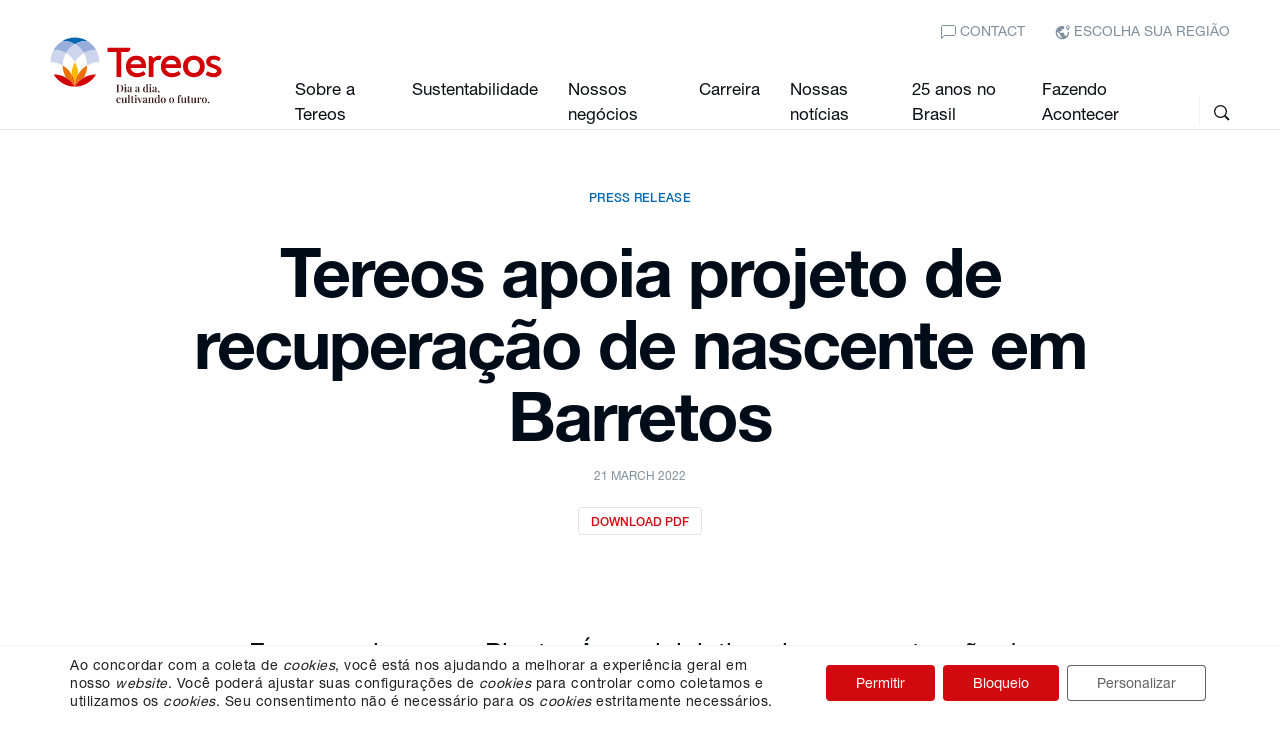

--- FILE ---
content_type: text/html; charset=UTF-8
request_url: https://br.tereos.com/pt-pt/press-releases/tereos-apoia-projeto-de-recuperacao-de-nascente-em-barretos/
body_size: 14220
content:
<!DOCTYPE html>
<html lang="pt-pt">
<head>
    <meta charset="UTF-8">
        <meta name="viewport" content="width=device-width, initial-scale=1">
    <meta name="apple-mobile-web-app-capable" content="yes">
    <link rel="shortcut icon" href="https://www.tereos.com/app/themes/tereos/dist/img/favicon.png" sizes="32x32">
    <title>Tereos apoia projeto de recuperação de nascente em Barretos - Brasil - Brasil</title>
    <meta name='robots' content='index, follow, max-image-preview:large, max-snippet:-1, max-video-preview:-1' />
<link rel="alternate" hreflang="pt-pt" href="https://br.tereos.com/pt-pt/press-releases/tereos-apoia-projeto-de-recuperacao-de-nascente-em-barretos/" />
<link rel="alternate" hreflang="x-default" href="https://br.tereos.com/pt-pt/press-releases/tereos-apoia-projeto-de-recuperacao-de-nascente-em-barretos/" />

	<!-- This site is optimized with the Yoast SEO plugin v23.7 - https://yoast.com/wordpress/plugins/seo/ -->
	<link rel="canonical" href="https://br.tereos.com/pt-pt/press-releases/tereos-apoia-projeto-de-recuperacao-de-nascente-em-barretos/" />
	<meta property="og:locale" content="pt_PT" />
	<meta property="og:type" content="article" />
	<meta property="og:title" content="Tereos apoia projeto de recuperação de nascente em Barretos - Brasil" />
	<meta property="og:url" content="https://br.tereos.com/pt-pt/press-releases/tereos-apoia-projeto-de-recuperacao-de-nascente-em-barretos/" />
	<meta property="og:site_name" content="Brasil" />
	<meta name="twitter:card" content="summary_large_image" />
	<script type="application/ld+json" class="yoast-schema-graph">{"@context":"https://schema.org","@graph":[{"@type":"WebPage","@id":"https://br.tereos.com/pt-pt/press-releases/tereos-apoia-projeto-de-recuperacao-de-nascente-em-barretos/","url":"https://br.tereos.com/pt-pt/press-releases/tereos-apoia-projeto-de-recuperacao-de-nascente-em-barretos/","name":"Tereos apoia projeto de recuperação de nascente em Barretos - Brasil","isPartOf":{"@id":"https://br.tereos.com/pt-pt/#website"},"datePublished":"2022-03-21T19:17:15+00:00","dateModified":"2022-03-21T19:17:15+00:00","breadcrumb":{"@id":"https://br.tereos.com/pt-pt/press-releases/tereos-apoia-projeto-de-recuperacao-de-nascente-em-barretos/#breadcrumb"},"inLanguage":"pt-PT","potentialAction":[{"@type":"ReadAction","target":["https://br.tereos.com/pt-pt/press-releases/tereos-apoia-projeto-de-recuperacao-de-nascente-em-barretos/"]}]},{"@type":"BreadcrumbList","@id":"https://br.tereos.com/pt-pt/press-releases/tereos-apoia-projeto-de-recuperacao-de-nascente-em-barretos/#breadcrumb","itemListElement":[{"@type":"ListItem","position":1,"name":"Home","item":"https://br.tereos.com/pt-pt/"},{"@type":"ListItem","position":2,"name":"Tereos apoia projeto de recuperação de nascente em Barretos"}]},{"@type":"WebSite","@id":"https://br.tereos.com/pt-pt/#website","url":"https://br.tereos.com/pt-pt/","name":"Brasil","description":"Un site utilisant WordPress","potentialAction":[{"@type":"SearchAction","target":{"@type":"EntryPoint","urlTemplate":"https://br.tereos.com/pt-pt/?s={search_term_string}"},"query-input":{"@type":"PropertyValueSpecification","valueRequired":true,"valueName":"search_term_string"}}],"inLanguage":"pt-PT"}]}</script>
	<!-- / Yoast SEO plugin. -->


<link rel='stylesheet' id='wp-block-library-css' href='https://br.tereos.com/wp/wp-includes/css/dist/block-library/style.min.css?ver=6.6.2' type='text/css' media='all' />
<style id='classic-theme-styles-inline-css' type='text/css'>
/*! This file is auto-generated */
.wp-block-button__link{color:#fff;background-color:#32373c;border-radius:9999px;box-shadow:none;text-decoration:none;padding:calc(.667em + 2px) calc(1.333em + 2px);font-size:1.125em}.wp-block-file__button{background:#32373c;color:#fff;text-decoration:none}
</style>
<style id='global-styles-inline-css' type='text/css'>
:root{--wp--preset--aspect-ratio--square: 1;--wp--preset--aspect-ratio--4-3: 4/3;--wp--preset--aspect-ratio--3-4: 3/4;--wp--preset--aspect-ratio--3-2: 3/2;--wp--preset--aspect-ratio--2-3: 2/3;--wp--preset--aspect-ratio--16-9: 16/9;--wp--preset--aspect-ratio--9-16: 9/16;--wp--preset--color--black: #000000;--wp--preset--color--cyan-bluish-gray: #abb8c3;--wp--preset--color--white: #ffffff;--wp--preset--color--pale-pink: #f78da7;--wp--preset--color--vivid-red: #cf2e2e;--wp--preset--color--luminous-vivid-orange: #ff6900;--wp--preset--color--luminous-vivid-amber: #fcb900;--wp--preset--color--light-green-cyan: #7bdcb5;--wp--preset--color--vivid-green-cyan: #00d084;--wp--preset--color--pale-cyan-blue: #8ed1fc;--wp--preset--color--vivid-cyan-blue: #0693e3;--wp--preset--color--vivid-purple: #9b51e0;--wp--preset--gradient--vivid-cyan-blue-to-vivid-purple: linear-gradient(135deg,rgba(6,147,227,1) 0%,rgb(155,81,224) 100%);--wp--preset--gradient--light-green-cyan-to-vivid-green-cyan: linear-gradient(135deg,rgb(122,220,180) 0%,rgb(0,208,130) 100%);--wp--preset--gradient--luminous-vivid-amber-to-luminous-vivid-orange: linear-gradient(135deg,rgba(252,185,0,1) 0%,rgba(255,105,0,1) 100%);--wp--preset--gradient--luminous-vivid-orange-to-vivid-red: linear-gradient(135deg,rgba(255,105,0,1) 0%,rgb(207,46,46) 100%);--wp--preset--gradient--very-light-gray-to-cyan-bluish-gray: linear-gradient(135deg,rgb(238,238,238) 0%,rgb(169,184,195) 100%);--wp--preset--gradient--cool-to-warm-spectrum: linear-gradient(135deg,rgb(74,234,220) 0%,rgb(151,120,209) 20%,rgb(207,42,186) 40%,rgb(238,44,130) 60%,rgb(251,105,98) 80%,rgb(254,248,76) 100%);--wp--preset--gradient--blush-light-purple: linear-gradient(135deg,rgb(255,206,236) 0%,rgb(152,150,240) 100%);--wp--preset--gradient--blush-bordeaux: linear-gradient(135deg,rgb(254,205,165) 0%,rgb(254,45,45) 50%,rgb(107,0,62) 100%);--wp--preset--gradient--luminous-dusk: linear-gradient(135deg,rgb(255,203,112) 0%,rgb(199,81,192) 50%,rgb(65,88,208) 100%);--wp--preset--gradient--pale-ocean: linear-gradient(135deg,rgb(255,245,203) 0%,rgb(182,227,212) 50%,rgb(51,167,181) 100%);--wp--preset--gradient--electric-grass: linear-gradient(135deg,rgb(202,248,128) 0%,rgb(113,206,126) 100%);--wp--preset--gradient--midnight: linear-gradient(135deg,rgb(2,3,129) 0%,rgb(40,116,252) 100%);--wp--preset--font-size--small: 13px;--wp--preset--font-size--medium: 20px;--wp--preset--font-size--large: 36px;--wp--preset--font-size--x-large: 42px;--wp--preset--spacing--20: 0.44rem;--wp--preset--spacing--30: 0.67rem;--wp--preset--spacing--40: 1rem;--wp--preset--spacing--50: 1.5rem;--wp--preset--spacing--60: 2.25rem;--wp--preset--spacing--70: 3.38rem;--wp--preset--spacing--80: 5.06rem;--wp--preset--shadow--natural: 6px 6px 9px rgba(0, 0, 0, 0.2);--wp--preset--shadow--deep: 12px 12px 50px rgba(0, 0, 0, 0.4);--wp--preset--shadow--sharp: 6px 6px 0px rgba(0, 0, 0, 0.2);--wp--preset--shadow--outlined: 6px 6px 0px -3px rgba(255, 255, 255, 1), 6px 6px rgba(0, 0, 0, 1);--wp--preset--shadow--crisp: 6px 6px 0px rgba(0, 0, 0, 1);}:where(.is-layout-flex){gap: 0.5em;}:where(.is-layout-grid){gap: 0.5em;}body .is-layout-flex{display: flex;}.is-layout-flex{flex-wrap: wrap;align-items: center;}.is-layout-flex > :is(*, div){margin: 0;}body .is-layout-grid{display: grid;}.is-layout-grid > :is(*, div){margin: 0;}:where(.wp-block-columns.is-layout-flex){gap: 2em;}:where(.wp-block-columns.is-layout-grid){gap: 2em;}:where(.wp-block-post-template.is-layout-flex){gap: 1.25em;}:where(.wp-block-post-template.is-layout-grid){gap: 1.25em;}.has-black-color{color: var(--wp--preset--color--black) !important;}.has-cyan-bluish-gray-color{color: var(--wp--preset--color--cyan-bluish-gray) !important;}.has-white-color{color: var(--wp--preset--color--white) !important;}.has-pale-pink-color{color: var(--wp--preset--color--pale-pink) !important;}.has-vivid-red-color{color: var(--wp--preset--color--vivid-red) !important;}.has-luminous-vivid-orange-color{color: var(--wp--preset--color--luminous-vivid-orange) !important;}.has-luminous-vivid-amber-color{color: var(--wp--preset--color--luminous-vivid-amber) !important;}.has-light-green-cyan-color{color: var(--wp--preset--color--light-green-cyan) !important;}.has-vivid-green-cyan-color{color: var(--wp--preset--color--vivid-green-cyan) !important;}.has-pale-cyan-blue-color{color: var(--wp--preset--color--pale-cyan-blue) !important;}.has-vivid-cyan-blue-color{color: var(--wp--preset--color--vivid-cyan-blue) !important;}.has-vivid-purple-color{color: var(--wp--preset--color--vivid-purple) !important;}.has-black-background-color{background-color: var(--wp--preset--color--black) !important;}.has-cyan-bluish-gray-background-color{background-color: var(--wp--preset--color--cyan-bluish-gray) !important;}.has-white-background-color{background-color: var(--wp--preset--color--white) !important;}.has-pale-pink-background-color{background-color: var(--wp--preset--color--pale-pink) !important;}.has-vivid-red-background-color{background-color: var(--wp--preset--color--vivid-red) !important;}.has-luminous-vivid-orange-background-color{background-color: var(--wp--preset--color--luminous-vivid-orange) !important;}.has-luminous-vivid-amber-background-color{background-color: var(--wp--preset--color--luminous-vivid-amber) !important;}.has-light-green-cyan-background-color{background-color: var(--wp--preset--color--light-green-cyan) !important;}.has-vivid-green-cyan-background-color{background-color: var(--wp--preset--color--vivid-green-cyan) !important;}.has-pale-cyan-blue-background-color{background-color: var(--wp--preset--color--pale-cyan-blue) !important;}.has-vivid-cyan-blue-background-color{background-color: var(--wp--preset--color--vivid-cyan-blue) !important;}.has-vivid-purple-background-color{background-color: var(--wp--preset--color--vivid-purple) !important;}.has-black-border-color{border-color: var(--wp--preset--color--black) !important;}.has-cyan-bluish-gray-border-color{border-color: var(--wp--preset--color--cyan-bluish-gray) !important;}.has-white-border-color{border-color: var(--wp--preset--color--white) !important;}.has-pale-pink-border-color{border-color: var(--wp--preset--color--pale-pink) !important;}.has-vivid-red-border-color{border-color: var(--wp--preset--color--vivid-red) !important;}.has-luminous-vivid-orange-border-color{border-color: var(--wp--preset--color--luminous-vivid-orange) !important;}.has-luminous-vivid-amber-border-color{border-color: var(--wp--preset--color--luminous-vivid-amber) !important;}.has-light-green-cyan-border-color{border-color: var(--wp--preset--color--light-green-cyan) !important;}.has-vivid-green-cyan-border-color{border-color: var(--wp--preset--color--vivid-green-cyan) !important;}.has-pale-cyan-blue-border-color{border-color: var(--wp--preset--color--pale-cyan-blue) !important;}.has-vivid-cyan-blue-border-color{border-color: var(--wp--preset--color--vivid-cyan-blue) !important;}.has-vivid-purple-border-color{border-color: var(--wp--preset--color--vivid-purple) !important;}.has-vivid-cyan-blue-to-vivid-purple-gradient-background{background: var(--wp--preset--gradient--vivid-cyan-blue-to-vivid-purple) !important;}.has-light-green-cyan-to-vivid-green-cyan-gradient-background{background: var(--wp--preset--gradient--light-green-cyan-to-vivid-green-cyan) !important;}.has-luminous-vivid-amber-to-luminous-vivid-orange-gradient-background{background: var(--wp--preset--gradient--luminous-vivid-amber-to-luminous-vivid-orange) !important;}.has-luminous-vivid-orange-to-vivid-red-gradient-background{background: var(--wp--preset--gradient--luminous-vivid-orange-to-vivid-red) !important;}.has-very-light-gray-to-cyan-bluish-gray-gradient-background{background: var(--wp--preset--gradient--very-light-gray-to-cyan-bluish-gray) !important;}.has-cool-to-warm-spectrum-gradient-background{background: var(--wp--preset--gradient--cool-to-warm-spectrum) !important;}.has-blush-light-purple-gradient-background{background: var(--wp--preset--gradient--blush-light-purple) !important;}.has-blush-bordeaux-gradient-background{background: var(--wp--preset--gradient--blush-bordeaux) !important;}.has-luminous-dusk-gradient-background{background: var(--wp--preset--gradient--luminous-dusk) !important;}.has-pale-ocean-gradient-background{background: var(--wp--preset--gradient--pale-ocean) !important;}.has-electric-grass-gradient-background{background: var(--wp--preset--gradient--electric-grass) !important;}.has-midnight-gradient-background{background: var(--wp--preset--gradient--midnight) !important;}.has-small-font-size{font-size: var(--wp--preset--font-size--small) !important;}.has-medium-font-size{font-size: var(--wp--preset--font-size--medium) !important;}.has-large-font-size{font-size: var(--wp--preset--font-size--large) !important;}.has-x-large-font-size{font-size: var(--wp--preset--font-size--x-large) !important;}
:where(.wp-block-post-template.is-layout-flex){gap: 1.25em;}:where(.wp-block-post-template.is-layout-grid){gap: 1.25em;}
:where(.wp-block-columns.is-layout-flex){gap: 2em;}:where(.wp-block-columns.is-layout-grid){gap: 2em;}
:root :where(.wp-block-pullquote){font-size: 1.5em;line-height: 1.6;}
</style>
<link rel='stylesheet' id='main-css-css' href='https://www.tereos.com/app/themes/tereos/dist/styles/app.css?ver=4536bcf2e3bad728c1a7' type='text/css' media='all' />
<link rel='stylesheet' id='moove_gdpr_frontend-css' href='https://www.tereos.com/app/plugins/gdpr-cookie-compliance/dist/styles/gdpr-main-nf.css?ver=4.15.4' type='text/css' media='all' />
<style id='moove_gdpr_frontend-inline-css' type='text/css'>
				#moove_gdpr_cookie_modal .moove-gdpr-modal-content .moove-gdpr-tab-main h3.tab-title, 
				#moove_gdpr_cookie_modal .moove-gdpr-modal-content .moove-gdpr-tab-main span.tab-title,
				#moove_gdpr_cookie_modal .moove-gdpr-modal-content .moove-gdpr-modal-left-content #moove-gdpr-menu li a, 
				#moove_gdpr_cookie_modal .moove-gdpr-modal-content .moove-gdpr-modal-left-content #moove-gdpr-menu li button,
				#moove_gdpr_cookie_modal .moove-gdpr-modal-content .moove-gdpr-modal-left-content .moove-gdpr-branding-cnt a,
				#moove_gdpr_cookie_modal .moove-gdpr-modal-content .moove-gdpr-modal-footer-content .moove-gdpr-button-holder a.mgbutton, 
				#moove_gdpr_cookie_modal .moove-gdpr-modal-content .moove-gdpr-modal-footer-content .moove-gdpr-button-holder button.mgbutton,
				#moove_gdpr_cookie_modal .cookie-switch .cookie-slider:after, 
				#moove_gdpr_cookie_modal .cookie-switch .slider:after, 
				#moove_gdpr_cookie_modal .switch .cookie-slider:after, 
				#moove_gdpr_cookie_modal .switch .slider:after,
				#moove_gdpr_cookie_info_bar .moove-gdpr-info-bar-container .moove-gdpr-info-bar-content p, 
				#moove_gdpr_cookie_info_bar .moove-gdpr-info-bar-container .moove-gdpr-info-bar-content p a,
				#moove_gdpr_cookie_info_bar .moove-gdpr-info-bar-container .moove-gdpr-info-bar-content a.mgbutton, 
				#moove_gdpr_cookie_info_bar .moove-gdpr-info-bar-container .moove-gdpr-info-bar-content button.mgbutton,
				#moove_gdpr_cookie_modal .moove-gdpr-modal-content .moove-gdpr-tab-main .moove-gdpr-tab-main-content h1, 
				#moove_gdpr_cookie_modal .moove-gdpr-modal-content .moove-gdpr-tab-main .moove-gdpr-tab-main-content h2, 
				#moove_gdpr_cookie_modal .moove-gdpr-modal-content .moove-gdpr-tab-main .moove-gdpr-tab-main-content h3, 
				#moove_gdpr_cookie_modal .moove-gdpr-modal-content .moove-gdpr-tab-main .moove-gdpr-tab-main-content h4, 
				#moove_gdpr_cookie_modal .moove-gdpr-modal-content .moove-gdpr-tab-main .moove-gdpr-tab-main-content h5, 
				#moove_gdpr_cookie_modal .moove-gdpr-modal-content .moove-gdpr-tab-main .moove-gdpr-tab-main-content h6,
				#moove_gdpr_cookie_modal .moove-gdpr-modal-content.moove_gdpr_modal_theme_v2 .moove-gdpr-modal-title .tab-title,
				#moove_gdpr_cookie_modal .moove-gdpr-modal-content.moove_gdpr_modal_theme_v2 .moove-gdpr-tab-main h3.tab-title, 
				#moove_gdpr_cookie_modal .moove-gdpr-modal-content.moove_gdpr_modal_theme_v2 .moove-gdpr-tab-main span.tab-title,
				#moove_gdpr_cookie_modal .moove-gdpr-modal-content.moove_gdpr_modal_theme_v2 .moove-gdpr-branding-cnt a {
				 	font-weight: inherit				}
			#moove_gdpr_cookie_modal,#moove_gdpr_cookie_info_bar,.gdpr_cookie_settings_shortcode_content{font-family:"Helvetica Neue LT Std",sans-serif;}#moove_gdpr_save_popup_settings_button{background-color:#373737;color:#fff}#moove_gdpr_save_popup_settings_button:hover{background-color:#000}#moove_gdpr_cookie_info_bar .moove-gdpr-info-bar-container .moove-gdpr-info-bar-content a.mgbutton,#moove_gdpr_cookie_info_bar .moove-gdpr-info-bar-container .moove-gdpr-info-bar-content button.mgbutton{background-color:#d20a0f}#moove_gdpr_cookie_modal .moove-gdpr-modal-content .moove-gdpr-modal-footer-content .moove-gdpr-button-holder a.mgbutton,#moove_gdpr_cookie_modal .moove-gdpr-modal-content .moove-gdpr-modal-footer-content .moove-gdpr-button-holder button.mgbutton,.gdpr_cookie_settings_shortcode_content .gdpr-shr-button.button-green{background-color:#d20a0f;border-color:#d20a0f}#moove_gdpr_cookie_modal .moove-gdpr-modal-content .moove-gdpr-modal-footer-content .moove-gdpr-button-holder a.mgbutton:hover,#moove_gdpr_cookie_modal .moove-gdpr-modal-content .moove-gdpr-modal-footer-content .moove-gdpr-button-holder button.mgbutton:hover,.gdpr_cookie_settings_shortcode_content .gdpr-shr-button.button-green:hover{background-color:#fff;color:#d20a0f}#moove_gdpr_cookie_modal .moove-gdpr-modal-content .moove-gdpr-modal-close i,#moove_gdpr_cookie_modal .moove-gdpr-modal-content .moove-gdpr-modal-close span.gdpr-icon{background-color:#d20a0f;border:1px solid #d20a0f}#moove_gdpr_cookie_info_bar span.change-settings-button.focus-g,#moove_gdpr_cookie_info_bar span.change-settings-button:focus,#moove_gdpr_cookie_info_bar button.change-settings-button.focus-g,#moove_gdpr_cookie_info_bar button.change-settings-button:focus{-webkit-box-shadow:0 0 1px 3px #d20a0f;-moz-box-shadow:0 0 1px 3px #d20a0f;box-shadow:0 0 1px 3px #d20a0f}#moove_gdpr_cookie_modal .moove-gdpr-modal-content .moove-gdpr-modal-close i:hover,#moove_gdpr_cookie_modal .moove-gdpr-modal-content .moove-gdpr-modal-close span.gdpr-icon:hover,#moove_gdpr_cookie_info_bar span[data-href]>u.change-settings-button{color:#d20a0f}#moove_gdpr_cookie_modal .moove-gdpr-modal-content .moove-gdpr-modal-left-content #moove-gdpr-menu li.menu-item-selected a span.gdpr-icon,#moove_gdpr_cookie_modal .moove-gdpr-modal-content .moove-gdpr-modal-left-content #moove-gdpr-menu li.menu-item-selected button span.gdpr-icon{color:inherit}#moove_gdpr_cookie_modal .moove-gdpr-modal-content .moove-gdpr-modal-left-content #moove-gdpr-menu li a span.gdpr-icon,#moove_gdpr_cookie_modal .moove-gdpr-modal-content .moove-gdpr-modal-left-content #moove-gdpr-menu li button span.gdpr-icon{color:inherit}#moove_gdpr_cookie_modal .gdpr-acc-link{line-height:0;font-size:0;color:transparent;position:absolute}#moove_gdpr_cookie_modal .moove-gdpr-modal-content .moove-gdpr-modal-close:hover i,#moove_gdpr_cookie_modal .moove-gdpr-modal-content .moove-gdpr-modal-left-content #moove-gdpr-menu li a,#moove_gdpr_cookie_modal .moove-gdpr-modal-content .moove-gdpr-modal-left-content #moove-gdpr-menu li button,#moove_gdpr_cookie_modal .moove-gdpr-modal-content .moove-gdpr-modal-left-content #moove-gdpr-menu li button i,#moove_gdpr_cookie_modal .moove-gdpr-modal-content .moove-gdpr-modal-left-content #moove-gdpr-menu li a i,#moove_gdpr_cookie_modal .moove-gdpr-modal-content .moove-gdpr-tab-main .moove-gdpr-tab-main-content a:hover,#moove_gdpr_cookie_info_bar.moove-gdpr-dark-scheme .moove-gdpr-info-bar-container .moove-gdpr-info-bar-content a.mgbutton:hover,#moove_gdpr_cookie_info_bar.moove-gdpr-dark-scheme .moove-gdpr-info-bar-container .moove-gdpr-info-bar-content button.mgbutton:hover,#moove_gdpr_cookie_info_bar.moove-gdpr-dark-scheme .moove-gdpr-info-bar-container .moove-gdpr-info-bar-content a:hover,#moove_gdpr_cookie_info_bar.moove-gdpr-dark-scheme .moove-gdpr-info-bar-container .moove-gdpr-info-bar-content button:hover,#moove_gdpr_cookie_info_bar.moove-gdpr-dark-scheme .moove-gdpr-info-bar-container .moove-gdpr-info-bar-content span.change-settings-button:hover,#moove_gdpr_cookie_info_bar.moove-gdpr-dark-scheme .moove-gdpr-info-bar-container .moove-gdpr-info-bar-content button.change-settings-button:hover,#moove_gdpr_cookie_info_bar.moove-gdpr-dark-scheme .moove-gdpr-info-bar-container .moove-gdpr-info-bar-content u.change-settings-button:hover,#moove_gdpr_cookie_info_bar span[data-href]>u.change-settings-button,#moove_gdpr_cookie_info_bar.moove-gdpr-dark-scheme .moove-gdpr-info-bar-container .moove-gdpr-info-bar-content a.mgbutton.focus-g,#moove_gdpr_cookie_info_bar.moove-gdpr-dark-scheme .moove-gdpr-info-bar-container .moove-gdpr-info-bar-content button.mgbutton.focus-g,#moove_gdpr_cookie_info_bar.moove-gdpr-dark-scheme .moove-gdpr-info-bar-container .moove-gdpr-info-bar-content a.focus-g,#moove_gdpr_cookie_info_bar.moove-gdpr-dark-scheme .moove-gdpr-info-bar-container .moove-gdpr-info-bar-content button.focus-g,#moove_gdpr_cookie_info_bar.moove-gdpr-dark-scheme .moove-gdpr-info-bar-container .moove-gdpr-info-bar-content a.mgbutton:focus,#moove_gdpr_cookie_info_bar.moove-gdpr-dark-scheme .moove-gdpr-info-bar-container .moove-gdpr-info-bar-content button.mgbutton:focus,#moove_gdpr_cookie_info_bar.moove-gdpr-dark-scheme .moove-gdpr-info-bar-container .moove-gdpr-info-bar-content a:focus,#moove_gdpr_cookie_info_bar.moove-gdpr-dark-scheme .moove-gdpr-info-bar-container .moove-gdpr-info-bar-content button:focus,#moove_gdpr_cookie_info_bar.moove-gdpr-dark-scheme .moove-gdpr-info-bar-container .moove-gdpr-info-bar-content span.change-settings-button.focus-g,span.change-settings-button:focus,button.change-settings-button.focus-g,button.change-settings-button:focus,#moove_gdpr_cookie_info_bar.moove-gdpr-dark-scheme .moove-gdpr-info-bar-container .moove-gdpr-info-bar-content u.change-settings-button.focus-g,#moove_gdpr_cookie_info_bar.moove-gdpr-dark-scheme .moove-gdpr-info-bar-container .moove-gdpr-info-bar-content u.change-settings-button:focus{color:#d20a0f}#moove_gdpr_cookie_modal.gdpr_lightbox-hide{display:none}
</style>
<script type="text/javascript" defer="defer" src="https://br.tereos.com/wp/wp-includes/js/jquery/jquery.min.js?ver=3.7.1" id="jquery-core-js"></script>
<script type="text/javascript" defer="defer" src="https://br.tereos.com/wp/wp-includes/js/jquery/jquery-migrate.min.js?ver=3.4.1" id="jquery-migrate-js"></script>
<link rel="https://api.w.org/" href="https://br.tereos.com/pt-pt/wp-json/" /><link rel="alternate" title="JSON" type="application/json" href="https://br.tereos.com/pt-pt/wp-json/wp/v2/press-release/8831" /><meta name="generator" content="WPML ver:4.6.10 stt:43,42;" />


    
</head>
<body class="page-default theme-tereos">
<header class="header-container">
    <div class="top-nav md-down-hidden">
        <div class="container-fluid">
            <div class="d-f jc-end py-sm links-grey tt-u">
                                    <a href="https://br.tereos.com/pt-pt/fale-conosco/">
                        <svg xmlns="http://www.w3.org/2000/svg" width="15" height="15" viewbox="0 0 15 15">
                            <path fill="none" stroke="currentColor" d="M0.5,15.6653873 L3.36070078,12.5 L13,12.5 C13.8284271,12.5 14.5,11.8284271 14.5,11 L14.5,4 C14.5,3.17157288 13.8284271,2.5 13,2.5 L2,2.5 C1.17157288,2.5 0.5,3.17157288 0.5,4 L0.5,15.6653873 Z" transform="translate(0 -2)"/>
                        </svg>

                        Contact</a >
                                                    <div class="select-lang select-lang--countries ">
    <a class=" ml-md" href="#" id="lang-select" data-toggle="dropdown" aria-haspopup="true" aria-expanded="false">
            <svg xmlns="http://www.w3.org/2000/svg" width="15" height="15" viewbox="0 0 15 15">
        <g fill="none" fill-rule="evenodd" transform="translate(0 -1)">
            <path fill="currentColor" fill-rule="nonzero" d="M12.6133333,8 C12.64,8.22 12.6666667,8.44 12.6666667,8.66666667 C12.6666667,10.0533333 12.1333333,11.3133333 11.2666667,12.26 C11.0933333,11.72 10.6,11.3333333 10,11.3333333 L9.33333333,11.3333333 L9.33333333,9.33333333 C9.33333333,8.96666667 9.03333333,8.66666667 8.66666667,8.66666667 L4.66666667,8.66666667 L4.66666667,7.33333333 L6,7.33333333 C6.36666667,7.33333333 6.66666667,7.03333333 6.66666667,6.66666667 L6.66666667,5.33333333 L8,5.33333333 C8.73333333,5.33333333 9.33333333,4.73333333 9.33333333,4 L9.33333333,2.30666667 C8.7,2.10666667 8.03333333,2 7.33333333,2 C3.65333333,2 0.666666667,4.98666667 0.666666667,8.66666667 C0.666666667,12.3466667 3.65333333,15.3333333 7.33333333,15.3333333 C11.0133333,15.3333333 14,12.3466667 14,8.66666667 C14,8.44 13.9866667,8.22 13.9666667,8 L12.6133333,8 Z M6.66666667,13.9533333 C4.03333333,13.6266667 2,11.3866667 2,8.66666667 C2,8.25333333 2.05333333,7.86 2.14,7.47333333 L5.33333333,10.6666667 L5.33333333,11.3333333 C5.33333333,12.0666667 5.93333333,12.6666667 6.66666667,12.6666667 L6.66666667,13.9533333 Z"/>
            <polygon points="0 0 16 0 16 16 0 16"/>
            <path fill="currentColor" d="M12.8333333,6.83333333 C14.0555556,5.01204718 14.6666667,3.78982496 14.6666667,3.16666667 C14.6666667,2.13170972 13.8458554,1.33333333 12.8333333,1.33333333 C11.8208113,1.33333333 11,2.13170972 11,3.16666667 C11,3.78982496 11.6111111,5.01204718 12.8333333,6.83333333 Z"/>
            <circle cx="12.667" cy="3.333" r="1" fill="#FFFFFF"/>
        </g>
    </svg>
ESCOLHA SUA REGIÃO
    </a>
    <ul class="dropdown-menu" aria-labelledby="lang-select">
        
                        
                                                                                                <li><a class="dropdown-item" href="https://tereos.com/fr/">TEREOS (FR)</a></li>
                    
                        
                                                                                                <li><a class="dropdown-item" href="https://tereos.com/en/">TEREOS (EN)</a></li>
                    
                        
                                                                                                <li><span class="dropdown-item active">TEREOS (BR)</span></li>
                    
                        
                                                                                                <li><a class="dropdown-item" href="https://www.tereos.re/">TEREOS (OÍ)</a></li>
                    
                        
                                                                                                <li><a class="dropdown-item" href="https://tereosfks.com/">TEREOS (IND)</a></li>
                    
                        
                                                                                                <li><a class="dropdown-item" href="https://tereos-ttd.com/">TEREOS (TTD)</a></li>
                        </ul>
</div>                            </div>
        </div>
    </div>
    <div class="bottom-nav">
        <div class="p-r container-fluid">
            <div class="bottom-nav-content">
									<a href="https://br.tereos.com/pt-pt/" class="logo logo--v2 mr-auto">
						<img src="https://www.tereos.com/app/uploads/sites/7/2024/06/logo-tereos-assinatura-cmyk.svg" alt="Tereos"/>
					</a>
				
                <div class="d-f jc-end ai-center">
                                        <div class="hamburger hamburger--squeeze mr-auto lg-up-hidden">
                        <div class="hamburger-box">
                            <div class="hamburger-inner"></div>
                        </div>
                    </div>

                                        <div class="desktop-nav md-down-hidden">
                                                    <ul class="main-nav">
                        <li class="multi-nav">
                <a data-toggle="dropdown" class="nav-link dropdown-toggle dropdown-submenu" href="https://br.tereos.com/pt-pt/sobreatereos/">
                    <span class="text-link">Sobre a Tereos</span>
                </a>
                <ul class="dropdown-menu level-1" role="menu" aria-labelledby="dropdownMenu">
                                                                        <li>
                                <a class="dropdown-item" href="https://br.tereos.com/pt-pt/sobreatereos/presenca-mundial/">História</a >
                            </li>
                                                                                                <li>
                                <a class="dropdown-item" href="https://br.tereos.com/pt-pt/nosso-proposito/">Nosso propósito</a >
                            </li>
                                                                                                <li>
                                <a class="dropdown-item" href="https://br.tereos.com/pt-pt/sobreatereos/financas/annual-report/">Finanças</a >
                            </li>
                                                                                                <li>
                                <a class="dropdown-item" href="https://br.tereos.com/pt-pt/tereos-brasil/tereos-acucar-energia/">Tereos Açúcar &amp; Energia</a >
                            </li>
                                                                                                <li>
                                <a class="dropdown-item" href="https://br.tereos.com/pt-pt/tereos-brasil/tereos-amido-adocantes/">Tereos Amido &amp; Adoçantes</a >
                            </li>
                                                            </ul>
            </li>
                                <li class="multi-nav">
                <a data-toggle="dropdown" class="nav-link dropdown-toggle dropdown-submenu" href="https://br.tereos.com/pt-pt/sustentabilidade/">
                    <span class="text-link">Sustentabilidade</span>
                </a>
                <ul class="dropdown-menu level-1" role="menu" aria-labelledby="dropdownMenu">
                                                                        <li>
                                <a class="dropdown-item" href="https://br.tereos.com/pt-pt/sustentabilidade/pilares-sustentabilidade/">Pilares de Sustentabilidade</a >
                            </li>
                                                                                                <li>
                                <a class="dropdown-item" href="https://br.tereos.com/pt-pt/sustentabilidade/relatorio-de-sustentabilidade-24-25/">Relatório de Sustentabilidade 24/25</a >
                            </li>
                                                                                                <li>
                                <a class="dropdown-item" href="https://br.tereos.com/pt-pt/noticias-de-esg/">Notícias ESG</a >
                            </li>
                                                            </ul>
            </li>
                                <li class="multi-nav">
                <a data-toggle="dropdown" class="nav-link dropdown-toggle dropdown-submenu" href="https://br.tereos.com/pt-pt/atividades-e-produtos/">
                    <span class="text-link">Nossos negócios</span>
                </a>
                <ul class="dropdown-menu level-1" role="menu" aria-labelledby="dropdownMenu">
                                                                        <li class="dropdown-submenu">
                                <a class="dropdown-item " tabindex="-1" href="#">
                                    <span class="text-link">Matérias-primas</span>
                                    <span class="icon">
                                        <svg xmlns="http://www.w3.org/2000/svg" width="6" height="10" viewbox="0 0 6 10">
                                            <polyline fill="none" stroke="currentColor" stroke-width="1.3" points="-2 2 2 6 6 2" transform="rotate(-90 3 4)"/>
                                        </svg>
                                    </span>
                                </a>
                                <ul class="dropdown-menu level-2">
                                                                            <li>
                                            <a class="dropdown-item" href="https://br.tereos.com/pt-pt/atividades-e-produtos/materias-primas/cana-de-acucar/">Cana-de-açúcar</a >
                                        </li>
                                                                            <li>
                                            <a class="dropdown-item" href="https://br.tereos.com/pt-pt/atividades-e-produtos/materias-primas/milho/">Milho</a >
                                        </li>
                                                                    </ul>
                            </li>
                                                                                                <li class="dropdown-submenu">
                                <a class="dropdown-item " tabindex="-1" href="#">
                                    <span class="text-link">Segmentos de atuação</span>
                                    <span class="icon">
                                        <svg xmlns="http://www.w3.org/2000/svg" width="6" height="10" viewbox="0 0 6 10">
                                            <polyline fill="none" stroke="currentColor" stroke-width="1.3" points="-2 2 2 6 6 2" transform="rotate(-90 3 4)"/>
                                        </svg>
                                    </span>
                                </a>
                                <ul class="dropdown-menu level-2">
                                                                            <li>
                                            <a class="dropdown-item" href="https://br.tereos.com/pt-pt/atividades-e-produtos/mercados/alimentos-e-bebidas/">Alimentos e bebidas</a >
                                        </li>
                                                                            <li>
                                            <a class="dropdown-item" href="https://br.tereos.com/pt-pt/atividades-e-produtos/mercados/bioenergias/">Bioenergia</a >
                                        </li>
                                                                            <li>
                                            <a class="dropdown-item" href="https://br.tereos.com/pt-pt/atividades-e-produtos/mercados/farmacia/">Farmácia</a >
                                        </li>
                                                                            <li>
                                            <a class="dropdown-item" href="https://br.tereos.com/pt-pt/atividades-e-produtos/mercados/nutricao-animal/">Nutrição animal</a >
                                        </li>
                                                                            <li>
                                            <a class="dropdown-item" href="https://br.tereos.com/pt-pt/atividades-e-produtos/mercados/papel-e-papelao-ondulado-corrugados/">Papel e papelão ondulado (corrugados)</a >
                                        </li>
                                                                            <li>
                                            <a class="dropdown-item" href="https://br.tereos.com/pt-pt/atividades-e-produtos/mercados/quimica-verde/">Química verde</a >
                                        </li>
                                                                    </ul>
                            </li>
                                                                                                <li class="dropdown-submenu">
                                <a class="dropdown-item " tabindex="-1" href="#">
                                    <span class="text-link">Produtos</span>
                                    <span class="icon">
                                        <svg xmlns="http://www.w3.org/2000/svg" width="6" height="10" viewbox="0 0 6 10">
                                            <polyline fill="none" stroke="currentColor" stroke-width="1.3" points="-2 2 2 6 6 2" transform="rotate(-90 3 4)"/>
                                        </svg>
                                    </span>
                                </a>
                                <ul class="dropdown-menu level-2">
                                                                            <li>
                                            <a class="dropdown-item" href="https://br.tereos.com/pt-pt/atividades-e-produtos/linhas-de-produtos/acucar-e-adocantes/">Açúcar e adoçantes</a >
                                        </li>
                                                                            <li>
                                            <a class="dropdown-item" href="https://br.tereos.com/pt-pt/atividades-e-produtos/linhas-de-produtos/amido-e-derivados/">Amido e derivados</a >
                                        </li>
                                                                            <li>
                                            <a class="dropdown-item" href="https://br.tereos.com/pt-pt/atividades-e-produtos/linhas-de-produtos/alcool/">Etanol</a >
                                        </li>
                                                                            <li>
                                            <a class="dropdown-item" href="https://br.tereos.com/pt-pt/atividades-e-produtos/linhas-de-produtos/energia/">Energia</a >
                                        </li>
                                                                            <li>
                                            <a class="dropdown-item" href="https://br.tereos.com/pt-pt/atividades-e-produtos/linhas-de-produtos/fibras-e-germens-para-nutricao-animal/">Fibras e gérmens para nutrição animal</a >
                                        </li>
                                                                            <li>
                                            <a class="dropdown-item" href="https://br.tereos.com/pt-pt/atividades-e-produtos/linhas-de-produtos/fibras-alimentares/">Fibras alimentares</a >
                                        </li>
                                                                            <li>
                                            <a class="dropdown-item" href="https://br.tereos.com/pt-pt/atividades-e-produtos/linhas-de-produtos/proteinas/">Proteínas</a >
                                        </li>
                                                                    </ul>
                            </li>
                                                            </ul>
            </li>
                                <li>
                <a href="https://br.tereos.com/pt-pt/carreiras/" class="nav-link">
                    <span class="text-link">Carreira</span>
                </a>
            </li>
                                <li>
                <a href="https://br.tereos.com/pt-pt/nossas-noticias/" class="nav-link">
                    <span class="text-link">Nossas notícias</span>
                </a>
            </li>
                                <li>
                <a href="https://br.tereos.com/pt-pt/25-anos-tereos-brasil/" class="nav-link">
                    <span class="text-link">25 anos no Brasil</span>
                </a>
            </li>
                                <li>
                <a href="https://br.tereos.com/pt-pt/fazendo-acontecer/" class="nav-link">
                    <span class="text-link">Fazendo Acontecer</span>
                </a>
            </li>
            </ul>                                            </div>

                    <div class="nav-actions d-f ml-md">
                                                <a href="#" class="nav-link search toggle-search">
                            <svg xmlns="http://www.w3.org/2000/svg" width="16" height="16" viewbox="0 0 16 16">
                                <g fill="none" fill-rule="evenodd" stroke="currentColor">
                                    <circle cx="6.5" cy="6.5" r="5.85" stroke-width="1.3"/>
                                    <path stroke-width="1.8" d="M11,11 L15,15"/>
                                </g>
                            </svg>
                        </a>
                    </div>
                </div>
            </div>
        </div>

                <div class="mobile-nav lg-up-hidden">
                            <ul class="main-nav-mobile list-links-arrow">
                        <li>
                <a href="https://br.tereos.com/pt-pt/sobreatereos/" class="nav-link has-submenu">
                    <span class="text-link">Sobre a Tereos</span>
                    <span class="icon"><svg xmlns="http://www.w3.org/2000/svg" width="6" height="10" viewBox="0 0 6 10"><path fill="none" stroke="#0A1015" stroke-width="1.3" d="M1 9l4-4-4-4"/></svg></span >
                </a>
                <div class="submenu-content">
                    <ul class="submenu">
                        <li>
                            <a href="#" class="nav-link back-link">
                                <span class="text-link">Sobre a Tereos</span>
                                <span class="icon">
                                    <svg xmlns="http://www.w3.org/2000/svg" width="6" height="10" viewbox="0 0 6 10">
                                        <polyline fill="none" stroke="currentColor" stroke-width="1.3" points="-2 2 2 6 6 2" transform="matrix(0 -1 -1 0 7 7)"/>
                                    </svg>
                                </span>
                            </a>
                        </li>
                                                    <li>
                                <a href="https://br.tereos.com/pt-pt/sobreatereos/" class="nav-link">
                                    <span class="text-link">Overview</span>
                                </a>
                            </li>
                                                                                                            <li>
                                    <a href="https://br.tereos.com/pt-pt/sobreatereos/presenca-mundial/" class="nav-link">
                                        <span class="text-link">História</span>
                                    </a>
                                </li>
                                                                                                                <li>
                                    <a href="https://br.tereos.com/pt-pt/nosso-proposito/" class="nav-link">
                                        <span class="text-link">Nosso propósito</span>
                                    </a>
                                </li>
                                                                                                                <li>
                                    <a href="https://br.tereos.com/pt-pt/sobreatereos/financas/annual-report/" class="nav-link">
                                        <span class="text-link">Finanças</span>
                                    </a>
                                </li>
                                                                                                                <li>
                                    <a href="https://br.tereos.com/pt-pt/tereos-brasil/tereos-acucar-energia/" class="nav-link">
                                        <span class="text-link">Tereos Açúcar &amp; Energia</span>
                                    </a>
                                </li>
                                                                                                                <li>
                                    <a href="https://br.tereos.com/pt-pt/tereos-brasil/tereos-amido-adocantes/" class="nav-link">
                                        <span class="text-link">Tereos Amido &amp; Adoçantes</span>
                                    </a>
                                </li>
                                                                        </ul>
                </div>
            </li>
                                <li>
                <a href="https://br.tereos.com/pt-pt/sustentabilidade/" class="nav-link has-submenu">
                    <span class="text-link">Sustentabilidade</span>
                    <span class="icon"><svg xmlns="http://www.w3.org/2000/svg" width="6" height="10" viewBox="0 0 6 10"><path fill="none" stroke="#0A1015" stroke-width="1.3" d="M1 9l4-4-4-4"/></svg></span >
                </a>
                <div class="submenu-content">
                    <ul class="submenu">
                        <li>
                            <a href="#" class="nav-link back-link">
                                <span class="text-link">Sustentabilidade</span>
                                <span class="icon">
                                    <svg xmlns="http://www.w3.org/2000/svg" width="6" height="10" viewbox="0 0 6 10">
                                        <polyline fill="none" stroke="currentColor" stroke-width="1.3" points="-2 2 2 6 6 2" transform="matrix(0 -1 -1 0 7 7)"/>
                                    </svg>
                                </span>
                            </a>
                        </li>
                                                    <li>
                                <a href="https://br.tereos.com/pt-pt/sustentabilidade/" class="nav-link">
                                    <span class="text-link">Overview</span>
                                </a>
                            </li>
                                                                                                            <li>
                                    <a href="https://br.tereos.com/pt-pt/sustentabilidade/pilares-sustentabilidade/" class="nav-link">
                                        <span class="text-link">Pilares de Sustentabilidade</span>
                                    </a>
                                </li>
                                                                                                                <li>
                                    <a href="https://br.tereos.com/pt-pt/sustentabilidade/relatorio-de-sustentabilidade-24-25/" class="nav-link">
                                        <span class="text-link">Relatório de Sustentabilidade 24/25</span>
                                    </a>
                                </li>
                                                                                                                <li>
                                    <a href="https://br.tereos.com/pt-pt/noticias-de-esg/" class="nav-link">
                                        <span class="text-link">Notícias ESG</span>
                                    </a>
                                </li>
                                                                        </ul>
                </div>
            </li>
                                <li>
                <a href="https://br.tereos.com/pt-pt/atividades-e-produtos/" class="nav-link has-submenu">
                    <span class="text-link">Nossos negócios</span>
                    <span class="icon"><svg xmlns="http://www.w3.org/2000/svg" width="6" height="10" viewBox="0 0 6 10"><path fill="none" stroke="#0A1015" stroke-width="1.3" d="M1 9l4-4-4-4"/></svg></span >
                </a>
                <div class="submenu-content">
                    <ul class="submenu">
                        <li>
                            <a href="#" class="nav-link back-link">
                                <span class="text-link">Nossos negócios</span>
                                <span class="icon">
                                    <svg xmlns="http://www.w3.org/2000/svg" width="6" height="10" viewbox="0 0 6 10">
                                        <polyline fill="none" stroke="currentColor" stroke-width="1.3" points="-2 2 2 6 6 2" transform="matrix(0 -1 -1 0 7 7)"/>
                                    </svg>
                                </span>
                            </a>
                        </li>
                                                    <li>
                                <a href="https://br.tereos.com/pt-pt/atividades-e-produtos/" class="nav-link">
                                    <span class="text-link">Overview</span>
                                </a>
                            </li>
                                                                                                            <li>
                                    <a href="#" class="nav-link has-submenu">
                                        <span class="text-link">Matérias-primas</span>
                                        <span class="icon"><svg xmlns="http://www.w3.org/2000/svg" width="6" height="10" viewBox="0 0 6 10"><path fill="none" stroke="#0A1015" stroke-width="1.3" d="M1 9l4-4-4-4"/></svg></span >
                                    </a>
                                    <div class="submenu-content">
                                        <ul class="submenu">
                                            <li>
                                                <a href="#" class="nav-link back-link">
                                                    <span class="text-link">Matérias-primas</span>
                                                    <span class="icon"><svg xmlns="http://www.w3.org/2000/svg" width="6" height="10" viewBox="0 0 6 10"><path fill="none" stroke="#0A1015" stroke-width="1.3" d="M5 9L1 5l4-4"/></svg></span >
                                                </a>
                                            </li>
                                            
                                                                                            <li>
                                                    <a href="https://br.tereos.com/pt-pt/atividades-e-produtos/materias-primas/cana-de-acucar/" class="nav-link">
                                                        <span class="text-link">Cana-de-açúcar</span>
                                                    </a>
                                                </li>
                                                                                            <li>
                                                    <a href="https://br.tereos.com/pt-pt/atividades-e-produtos/materias-primas/milho/" class="nav-link">
                                                        <span class="text-link">Milho</span>
                                                    </a>
                                                </li>
                                                                                    </ul>
                                    </div>
                                </li>
                                                                                                                <li>
                                    <a href="#" class="nav-link has-submenu">
                                        <span class="text-link">Segmentos de atuação</span>
                                        <span class="icon"><svg xmlns="http://www.w3.org/2000/svg" width="6" height="10" viewBox="0 0 6 10"><path fill="none" stroke="#0A1015" stroke-width="1.3" d="M1 9l4-4-4-4"/></svg></span >
                                    </a>
                                    <div class="submenu-content">
                                        <ul class="submenu">
                                            <li>
                                                <a href="#" class="nav-link back-link">
                                                    <span class="text-link">Segmentos de atuação</span>
                                                    <span class="icon"><svg xmlns="http://www.w3.org/2000/svg" width="6" height="10" viewBox="0 0 6 10"><path fill="none" stroke="#0A1015" stroke-width="1.3" d="M5 9L1 5l4-4"/></svg></span >
                                                </a>
                                            </li>
                                            
                                                                                            <li>
                                                    <a href="https://br.tereos.com/pt-pt/atividades-e-produtos/mercados/alimentos-e-bebidas/" class="nav-link">
                                                        <span class="text-link">Alimentos e bebidas</span>
                                                    </a>
                                                </li>
                                                                                            <li>
                                                    <a href="https://br.tereos.com/pt-pt/atividades-e-produtos/mercados/bioenergias/" class="nav-link">
                                                        <span class="text-link">Bioenergia</span>
                                                    </a>
                                                </li>
                                                                                            <li>
                                                    <a href="https://br.tereos.com/pt-pt/atividades-e-produtos/mercados/farmacia/" class="nav-link">
                                                        <span class="text-link">Farmácia</span>
                                                    </a>
                                                </li>
                                                                                            <li>
                                                    <a href="https://br.tereos.com/pt-pt/atividades-e-produtos/mercados/nutricao-animal/" class="nav-link">
                                                        <span class="text-link">Nutrição animal</span>
                                                    </a>
                                                </li>
                                                                                            <li>
                                                    <a href="https://br.tereos.com/pt-pt/atividades-e-produtos/mercados/papel-e-papelao-ondulado-corrugados/" class="nav-link">
                                                        <span class="text-link">Papel e papelão ondulado (corrugados)</span>
                                                    </a>
                                                </li>
                                                                                            <li>
                                                    <a href="https://br.tereos.com/pt-pt/atividades-e-produtos/mercados/quimica-verde/" class="nav-link">
                                                        <span class="text-link">Química verde</span>
                                                    </a>
                                                </li>
                                                                                    </ul>
                                    </div>
                                </li>
                                                                                                                <li>
                                    <a href="#" class="nav-link has-submenu">
                                        <span class="text-link">Produtos</span>
                                        <span class="icon"><svg xmlns="http://www.w3.org/2000/svg" width="6" height="10" viewBox="0 0 6 10"><path fill="none" stroke="#0A1015" stroke-width="1.3" d="M1 9l4-4-4-4"/></svg></span >
                                    </a>
                                    <div class="submenu-content">
                                        <ul class="submenu">
                                            <li>
                                                <a href="#" class="nav-link back-link">
                                                    <span class="text-link">Produtos</span>
                                                    <span class="icon"><svg xmlns="http://www.w3.org/2000/svg" width="6" height="10" viewBox="0 0 6 10"><path fill="none" stroke="#0A1015" stroke-width="1.3" d="M5 9L1 5l4-4"/></svg></span >
                                                </a>
                                            </li>
                                            
                                                                                            <li>
                                                    <a href="https://br.tereos.com/pt-pt/atividades-e-produtos/linhas-de-produtos/acucar-e-adocantes/" class="nav-link">
                                                        <span class="text-link">Açúcar e adoçantes</span>
                                                    </a>
                                                </li>
                                                                                            <li>
                                                    <a href="https://br.tereos.com/pt-pt/atividades-e-produtos/linhas-de-produtos/amido-e-derivados/" class="nav-link">
                                                        <span class="text-link">Amido e derivados</span>
                                                    </a>
                                                </li>
                                                                                            <li>
                                                    <a href="https://br.tereos.com/pt-pt/atividades-e-produtos/linhas-de-produtos/alcool/" class="nav-link">
                                                        <span class="text-link">Etanol</span>
                                                    </a>
                                                </li>
                                                                                            <li>
                                                    <a href="https://br.tereos.com/pt-pt/atividades-e-produtos/linhas-de-produtos/energia/" class="nav-link">
                                                        <span class="text-link">Energia</span>
                                                    </a>
                                                </li>
                                                                                            <li>
                                                    <a href="https://br.tereos.com/pt-pt/atividades-e-produtos/linhas-de-produtos/fibras-e-germens-para-nutricao-animal/" class="nav-link">
                                                        <span class="text-link">Fibras e gérmens para nutrição animal</span>
                                                    </a>
                                                </li>
                                                                                            <li>
                                                    <a href="https://br.tereos.com/pt-pt/atividades-e-produtos/linhas-de-produtos/fibras-alimentares/" class="nav-link">
                                                        <span class="text-link">Fibras alimentares</span>
                                                    </a>
                                                </li>
                                                                                            <li>
                                                    <a href="https://br.tereos.com/pt-pt/atividades-e-produtos/linhas-de-produtos/proteinas/" class="nav-link">
                                                        <span class="text-link">Proteínas</span>
                                                    </a>
                                                </li>
                                                                                    </ul>
                                    </div>
                                </li>
                                                                        </ul>
                </div>
            </li>
                                <li>
                <a href="https://br.tereos.com/pt-pt/carreiras/" class="nav-link">
                    <span class="text-link">Carreira</span>
                </a>
            </li>
                                <li>
                <a href="https://br.tereos.com/pt-pt/nossas-noticias/" class="nav-link">
                    <span class="text-link">Nossas notícias</span>
                </a>
            </li>
                                <li>
                <a href="https://br.tereos.com/pt-pt/25-anos-tereos-brasil/" class="nav-link">
                    <span class="text-link">25 anos no Brasil</span>
                </a>
            </li>
                                <li>
                <a href="https://br.tereos.com/pt-pt/fazendo-acontecer/" class="nav-link">
                    <span class="text-link">Fazendo Acontecer</span>
                </a>
            </li>
                    <li>
            </li>
                <li>
            <a href="https://br.tereos.com/pt-pt/fale-conosco/" class="nav-link hovered">
                <span class="text-link">Contact</span>
                <span class="icon">
                    <svg xmlns="http://www.w3.org/2000/svg" width="15" height="15" viewbox="0 0 15 15">
                        <path fill="none" stroke="currentColor" d="M0.5,15.6653873 L3.36070078,12.5 L13,12.5 C13.8284271,12.5 14.5,11.8284271 14.5,11 L14.5,4 C14.5,3.17157288 13.8284271,2.5 13,2.5 L2,2.5 C1.17157288,2.5 0.5,3.17157288 0.5,4 L0.5,15.6653873 Z" transform="translate(0 -2)"/>
                    </svg>
                </span>
            </a>
        </li>
                <li>
            <a href="#" class="nav-link has-submenu hovered">
                <span class="text-link">Escolha sua região</span>
                <span class="icon">
                    <svg xmlns="http://www.w3.org/2000/svg" width="15" height="15" viewbox="0 0 15 15">
                        <g fill="none" fill-rule="evenodd" transform="translate(0 -1)">
                            <path fill="currentColor" fill-rule="nonzero" d="M12.6133333,8 C12.64,8.22 12.6666667,8.44 12.6666667,8.66666667 C12.6666667,10.0533333 12.1333333,11.3133333 11.2666667,12.26 C11.0933333,11.72 10.6,11.3333333 10,11.3333333 L9.33333333,11.3333333 L9.33333333,9.33333333 C9.33333333,8.96666667 9.03333333,8.66666667 8.66666667,8.66666667 L4.66666667,8.66666667 L4.66666667,7.33333333 L6,7.33333333 C6.36666667,7.33333333 6.66666667,7.03333333 6.66666667,6.66666667 L6.66666667,5.33333333 L8,5.33333333 C8.73333333,5.33333333 9.33333333,4.73333333 9.33333333,4 L9.33333333,2.30666667 C8.7,2.10666667 8.03333333,2 7.33333333,2 C3.65333333,2 0.666666667,4.98666667 0.666666667,8.66666667 C0.666666667,12.3466667 3.65333333,15.3333333 7.33333333,15.3333333 C11.0133333,15.3333333 14,12.3466667 14,8.66666667 C14,8.44 13.9866667,8.22 13.9666667,8 L12.6133333,8 Z M6.66666667,13.9533333 C4.03333333,13.6266667 2,11.3866667 2,8.66666667 C2,8.25333333 2.05333333,7.86 2.14,7.47333333 L5.33333333,10.6666667 L5.33333333,11.3333333 C5.33333333,12.0666667 5.93333333,12.6666667 6.66666667,12.6666667 L6.66666667,13.9533333 Z"/>
                            <polygon points="0 0 16 0 16 16 0 16"/>
                            <path fill="currentColor" d="M12.8333333,6.83333333 C14.0555556,5.01204718 14.6666667,3.78982496 14.6666667,3.16666667 C14.6666667,2.13170972 13.8458554,1.33333333 12.8333333,1.33333333 C11.8208113,1.33333333 11,2.13170972 11,3.16666667 C11,3.78982496 11.6111111,5.01204718 12.8333333,6.83333333 Z"/>
                            <circle cx="12.667" cy="3.333" r="1" fill="#FFFFFF"/>
                        </g>
                    </svg>
                </span>
            </a>
            <div class="submenu-content">
                <ul class="submenu">
                    <li>
                        <a href="#" class="nav-link back-link">
                            <span class="text-link">Escolha sua região</span>
                            <span class="icon">
                                <svg xmlns="http://www.w3.org/2000/svg" width="6" height="10" viewbox="0 0 6 10">
                                    <polyline fill="none" stroke="currentColor" stroke-width="1.3" points="-2 2 2 6 6 2" transform="matrix(0 -1 -1 0 7 7)"/>
                                </svg>
                            </span >
                        </a>
                    </li>

                                                                    
                                                    <li>
                                <a class="nav-link" href="https://tereos.com/fr/">
                                    <span class="text-link">TEREOS (FR)</span>
                                </a>
                            </li>
                                                                                            
                                                    <li>
                                <a class="nav-link" href="https://tereos.com/en/">
                                    <span class="text-link">TEREOS (EN)</span>
                                </a>
                            </li>
                                                                                            
                                                    <li>
                                <span class="nav-link active hovered">
                                    <span class="text-link">TEREOS (BR)</span>
                                </span>
                            </li>
                                                                                            
                                                    <li>
                                <a class="nav-link" href="https://www.tereos.re/">
                                    <span class="text-link">TEREOS (OÍ)</span>
                                </a>
                            </li>
                                                                                            
                                                    <li>
                                <a class="nav-link" href="https://tereosfks.com/">
                                    <span class="text-link">TEREOS (IND)</span>
                                </a>
                            </li>
                                                                                            
                                                    <li>
                                <a class="nav-link" href="https://tereos-ttd.com/">
                                    <span class="text-link">TEREOS (TTD)</span>
                                </a>
                            </li>
                                                            </ul>
            </div>
        </li>
    </ul>                    </div>
    </div>
        <div id="mkx-search" class="mkx-search" style="display: none;">
    <div class="container-fluid">
        <div class="py-sm">
            <div class="search-content p-r">
                <form role="search" method="get" class="search-form" action="https://br.tereos.com/pt-pt/">
                    <label for="header-search-input" class="sr-only">Type your search</label>
                    <input type="search" class="form-control" placeholder="Type your search" name="s" id="header-search-input"/>

                    <input type="submit" class="btn btn-sm btn-red btn-search" value="Search"/>

                    <span class="close-search" data-izimodal-close="">
                        <svg xmlns="http://www.w3.org/2000/svg" width="16" height="16" viewbox="0 0 16 16">
                            <g fill="currentColor" fill-rule="evenodd">
                                <polygon points="14.435 .293 15.707 1.565 1.565 15.707 .293 14.435"/>
                                <polygon points=".293 1.565 1.565 .293 15.707 14.435 14.435 15.707"/>
                            </g>
                        </svg>
                    </span>
                </form>
            </div>
        </div>
    </div>
</div></header>
<main class="page-content js-main">
    
            <section class="top-title">
    <div class="container ta-c">
        <div class="row">
            <div class="col-lg-10 offset-lg-1">

                                    <h2 class="title-upper color-blue">Press Release</h2>
                
                <h1 class="title-xxl">Tereos apoia projeto de recuperação de nascente em Barretos</h1>

                                    <div class="news-date__wrapper"><time class="news-date">21 March 2022</time></div>
                
                                    <a href="https://www.tereos.com/app/uploads/sites/7/2022/03/tereos-apoia-projeto-de-recuperacao-de-nascente-em-barretos.pdf" class="btn btn-sm btn-red mt-sm" target="_blank" download="">Download PDF</a>
                            </div>
        </div>
    </div>
</section>

                <section  id="post-8831-headline" class="chapo">
    <div class="container">
        <div class="row">
            <div class="col-lg-10 offset-lg-1">
                                <p class="ta-c rte">
                    Em parceria com o Plantar Água, iniciativa visa a manutenção da biodiversidade no Rio Pitangueira
                </p>
            </div>
        </div>
    </div>
</section>    
                <section id="module-1" class="module  module--rich-text" data-lg-offset="100">
    <div class="container">
            <div class="row">
        <div class="col-lg-10 offset-lg-1">
            <div class="rte font-lg">
                <p><strong>Olímpia, 21 de março de 2022 &#8211;</strong> Focada em preservar um dos recursos mais valiosos do planeta, a água, a Tereos, uma das líderes mundiais na produção de açúcar e etanol, se uniu à iniciativa Plantar Água, de Barretos, para apoiar a recuperação de nascentes na região. O projeto, sob o comando do SAAEB &#8211; Serviço Autônomo de Água e Esgoto de Barretos, contempla o plantio de 2.200 mudas de árvores nas margens do córrego Ribeirão das Pitangueiras.</p>
<p>A ação teve início neste mês com o plantio de 380 mudas ao longo da calçada da margem do córrego. A atividade integra as ações do projeto socioeducativo ambiental do SAAE, o Super Conscientes, em parceria com a Secretaria Municipal de Educação. Neste ano, nos meses de abril e maio, o Plantar Água contará com a participação de alunos da rede municipal de ensino para a continuidade do plantio. Dentre as mudas escolhidas há espécies como ipês, jacarandás, sangra d&#8217;água, cedro, farinha seca, pau ferro, jenipapo, araçás, goiabeiras e amoreiras.</p>
<p>A iniciativa integra uma frente de atuação da Tereos chamada Olhos D’Água , que visa a recuperação de nascentes localizadas próximas às unidades industriais da companhia. Por meio de parcerias com prefeituras, o programa contempla a distribuição de mudas de árvores que são plantadas em áreas com nascentes, mantendo a fauna, flora e a manutenção da biodiversidade regional.</p>
<p>“Esse tipo de ação contribui com as Áreas de Preservação Permanente &#8211; as APPs &#8211; e a manutenção das matas ciliares, vegetação natural próxima às margens que possui a função de proteger o ambiente ao redor de rios e redes de drenagem”, explica Ana Cláudia Lima, Gerente Executiva de Sustentabilidade e Meio Ambiente da Tereos.</p>
<p>Todas as mudas utilizadas nas ações são oriundas do viveiro da Tereos, que já produziu mais de 1 milhão de mudas desde sua inauguração. &#8220;A proximidade com a comunidade é um dos pilares da Tereos. A companhia tem um histórico sólido em parcerias para incentivar o desenvolvimento socioambiental das regiões próximas às nossas unidades. No caso da prefeitura de Barretos, estamos felizes em participar desse novo projeto, reforçando nosso compromisso com as questões ambientais do município&#8221;, pontua Douglas Souza, gerente de Relações Institucionais da Tereos.</p>

            </div>
        </div>
    </div>
    </div>
</section>            
</main>
<!-- footer -->
<footer class="footer-container">
    <div class="container-fluid">
        <div class="row ai-center">
            <div class="col-lg-3 md-down-mb-md">
									<a href="https://br.tereos.com/pt-pt/" class="logo logo--v2">
						<img src="https://www.tereos.com/app/uploads/sites/7/2024/06/logo-tereos-assinatura-cmyk.svg" alt="Tereos"/>
					</a>
				            </div>
            <div class="col-lg-6">
                                    <ul class="footer-nav sm-up-d-f md-down-mb-sm">
                                                    <li>
                                <a href="https://br.tereos.com/pt-pt/fale-conosco/">Fale conosco</a>
                            </li>
                                                    <li>
                                <a href="https://br.tereos.com/pt-pt/credito/">Crédito</a>
                            </li>
                                                    <li>
                                <a href="https://br.tereos.com/pt-pt/regras/">Regras</a>
                            </li>
                                                    <li>
                                <a href="https://br.tereos.com/pt-pt/politica-relativa-a-utilizacao-de-cookies-e-outros-rastreadores/">Cookies</a>
                            </li>
                                                    <li>
                                <a href="/#gdpr_cookie_modal">Configurações de cookies</a>
                            </li>
                                                    <li>
                                <a href="https://br.tereos.com/pt-pt/politica-de-privacidade-e-de-protecao-de-dados-pessoais-da-tereos-consumidores-efetivos-e-potenciais/">Proteção dos dados</a>
                            </li>
                                            </ul>
                            </div>
            <div class="col-lg-3">
                <div class="d-f ai-center jc-end md-down-bt-xs b-light-grey md-down-pt-sm">
                                            <div class="select-lang select-lang--countries ">
    <a class="nav-link dropdown-toggle" href="#" id="lang-select" data-toggle="dropdown" aria-haspopup="true" aria-expanded="false">
        ESCOLHA SUA REGIÃO
    </a>
    <ul class="dropdown-menu" aria-labelledby="lang-select">
        
                        
                                                                                                <li><a class="dropdown-item" href="https://tereos.com/fr/">TEREOS (FR)</a></li>
                    
                        
                                                                                                <li><a class="dropdown-item" href="https://tereos.com/en/">TEREOS (EN)</a></li>
                    
                        
                                                                                                <li><span class="dropdown-item active">TEREOS (BR)</span></li>
                    
                        
                                                                                                <li><a class="dropdown-item" href="https://www.tereos.re/">TEREOS (OÍ)</a></li>
                    
                        
                                                                                                <li><a class="dropdown-item" href="https://tereosfks.com/">TEREOS (IND)</a></li>
                    
                        
                                                                                                <li><a class="dropdown-item" href="https://tereos-ttd.com/">TEREOS (TTD)</a></li>
                        </ul>
</div>                    
                                                                                                                <ul class="social-links d-f font-lg">
                                                                                                
                                    <li>
                                        <a href="https://www.linkedin.com/company/tereos/" target="_blank">
                                            <svg xmlns="http://www.w3.org/2000/svg" width="17" height="16" viewBox="0 0 17 16">
  <path fill="currentColor" d="M1199,72.8095873 L1199,79 L1195.35635,79 L1195.35635,73.2241838 C1195.35635,71.7732517 1194.82933,70.7830473 1193.51045,70.7830473 C1192.50366,70.7830473 1191.90451,71.4503725 1191.64092,72.0958973 C1191.5448,72.3266699 1191.52006,72.6478752 1191.52006,72.9709101 L1191.52006,79 L1187.87518,79 C1187.87518,79 1187.92427,69.2176632 1187.87518,68.2041401 L1191.5197,68.2041401 L1191.5197,69.7344101 C1191.51231,69.7458553 1191.50271,69.7581958 1191.49575,69.7692907 L1191.5197,69.7692907 L1191.5197,69.7344101 C1192.00391,68.999854 1192.86866,67.9505161 1194.80424,67.9505161 C1197.20228,67.9504771 1199,69.4935158 1199,72.8095873 Z M1184.06249,63 C1182.81558,63 1182,63.805563 1182,64.8649058 C1182,65.9011635 1182.79198,66.7311741 1184.01411,66.7311741 L1184.03846,66.7311741 C1185.30951,66.7311741 1186.1,65.9013192 1186.1,64.8649058 C1186.07604,63.805563 1185.30951,63 1184.06249,63 Z M1182.21647,79 L1185.85997,79 L1185.85997,68.2041401 L1182.21647,68.2041401 L1182.21647,79 Z" transform="translate(-1182 -63)"/>
</svg>

                                        </a>
                                    </li>
                                                                                                                    </ul>
                    
                </div>
            </div>
        </div>
    </div>
</footer>

  <!--copyscapeskip-->
  <aside id="moove_gdpr_cookie_info_bar" class="moove-gdpr-info-bar-hidden moove-gdpr-align-center moove-gdpr-light-scheme gdpr_infobar_postion_bottom" aria-label="GDPR Cookie Banner" style="display: none;">
    <div class="moove-gdpr-info-bar-container">
      <div class="moove-gdpr-info-bar-content">
        
<div class="moove-gdpr-cookie-notice">
  <p>Ao concordar com a coleta de <i>cookies</i>, você está nos ajudando a melhorar a experiência geral em nosso <i>website</i>. Você poderá ajustar suas configurações de <i>cookies</i> para controlar como coletamos e utilizamos os <i>cookies</i>. Seu consentimento não é necessário para os <i>cookies</i> estritamente necessários.</p>
</div>
<!--  .moove-gdpr-cookie-notice -->        
<div class="moove-gdpr-button-holder">
		  <button class="mgbutton moove-gdpr-infobar-allow-all gdpr-fbo-0" aria-label="Permitir" >Permitir</button>
	  				<button class="mgbutton moove-gdpr-infobar-reject-btn gdpr-fbo-1 "  aria-label="Bloqueio">Bloqueio</button>
							<button class="mgbutton moove-gdpr-infobar-settings-btn change-settings-button gdpr-fbo-2" data-href="#moove_gdpr_cookie_modal" aria-label="Personalizar">Personalizar</button>
			</div>
<!--  .button-container -->      </div>
      <!-- moove-gdpr-info-bar-content -->
    </div>
    <!-- moove-gdpr-info-bar-container -->
  </aside>
  <!-- #moove_gdpr_cookie_info_bar -->
  <!--/copyscapeskip-->
<script type="text/javascript" defer="defer" src="https://www.tereos.com/app/themes/tereos/dist/scripts/vendor.js?ver=a83047663116efdf15c9" id="vendor-js"></script>
<script type="text/javascript" id="main-js-js-extra">
/* <![CDATA[ */
var templateStrings = {"discover":"Discover","document":"Document","download":"Download","featuredMedia":"Media","news":"News","pressRelease":"Press Release","loadMore":"Load more"};
var wpApiSettings = {"root":"https:\/\/br.tereos.com\/pt-pt\/wp-json\/"};
/* ]]> */
</script>
<script type="text/javascript" defer="defer" src="https://www.tereos.com/app/themes/tereos/dist/scripts/app.js?ver=e03658820d073d6f6031" id="main-js-js"></script>
<script type="text/javascript" id="moove_gdpr_frontend-js-extra">
/* <![CDATA[ */
var moove_frontend_gdpr_scripts = {"ajaxurl":"https:\/\/br.tereos.com\/wp\/wp-admin\/admin-ajax.php","post_id":"8831","plugin_dir":"https:\/\/www.tereos.com\/app\/plugins\/gdpr-cookie-compliance","show_icons":"all","is_page":"","ajax_cookie_removal":"false","strict_init":"2","enabled_default":{"third_party":0,"advanced":0},"geo_location":"false","force_reload":"false","is_single":"1","hide_save_btn":"false","current_user":"0","cookie_expiration":"180","script_delay":"2000","close_btn_action":"1","close_btn_rdr":"","scripts_defined":"{\"cache\":true,\"header\":\"\",\"body\":\"\",\"footer\":\"\",\"thirdparty\":{\"header\":\"<script data-gdpr>\\r\\n(function(i,s,o,g,r,a,m){i['GoogleAnalyticsObject']=r;i[r]=i[r]||function(){\\r\\n(i[r].q=i[r].q||[]).push(arguments)},i[r].l=1*new Date();a=s.createElement(o),\\r\\nm=s.getElementsByTagName(o)[0];a.async=1;a.src=g;m.parentNode.insertBefore(a,m)\\r\\n})(window,document,'script','https:\\\/\\\/www.google-analytics.com\\\/analytics.js','ga');\\r\\n\\r\\nga('create', 'UA-16733567-1', 'auto');\\r\\nga('send', 'pageview');\\r\\n<\\\/script>\",\"body\":\"\",\"footer\":\"\"},\"advanced\":{\"header\":\"\",\"body\":\"\",\"footer\":\"\"}}","gdpr_scor":"true","wp_lang":"_pt-pt","wp_consent_api":"false"};
/* ]]> */
</script>
<script type="text/javascript" defer="defer" src="https://www.tereos.com/app/plugins/gdpr-cookie-compliance/dist/scripts/main.js?ver=4.15.4" id="moove_gdpr_frontend-js"></script>
<script type="text/javascript" id="moove_gdpr_frontend-js-after">
/* <![CDATA[ */
var gdpr_consent__strict = "true"
var gdpr_consent__thirdparty = "false"
var gdpr_consent__advanced = "false"
var gdpr_consent__cookies = "strict"
/* ]]> */
</script>

    
  <!--copyscapeskip-->
  <!-- V1 -->
  <div id="moove_gdpr_cookie_modal" class="gdpr_lightbox-hide" role="complementary" aria-label="GDPR Settings Screen">
    <div class="moove-gdpr-modal-content moove-clearfix logo-position-left moove_gdpr_modal_theme_v1">
          
        <button class="moove-gdpr-modal-close" aria-label="Close GDPR Cookie Settings">
          <span class="gdpr-sr-only">Close GDPR Cookie Settings</span>
          <span class="gdpr-icon moovegdpr-arrow-close"></span>
        </button>
            <div class="moove-gdpr-modal-left-content">
        
<div class="moove-gdpr-company-logo-holder">
  <img src="https://www.tereos.com/app/uploads/sites/7/2021/09/tereos-300x83.png" alt=""   width="300"  height="83"  class="img-responsive" />
</div>
<!--  .moove-gdpr-company-logo-holder -->        <ul id="moove-gdpr-menu">
          
<li class="menu-item-on menu-item-privacy_overview menu-item-selected">
  <button data-href="#privacy_overview" class="moove-gdpr-tab-nav" aria-label="PAINEL DE GERENCIAMENTO DE COOKIES">
    <span class="gdpr-nav-tab-title">PAINEL DE GERENCIAMENTO DE COOKIES</span>
  </button>
</li>

  <li class="menu-item-strict-necessary-cookies menu-item-off">
    <button data-href="#strict-necessary-cookies" class="moove-gdpr-tab-nav" aria-label="Cookies essenciais">
      <span class="gdpr-nav-tab-title">Cookies essenciais</span>
    </button>
  </li>


  <li class="menu-item-off menu-item-third_party_cookies">
    <button data-href="#third_party_cookies" class="moove-gdpr-tab-nav" aria-label="Cookies de análise">
      <span class="gdpr-nav-tab-title">Cookies de análise</span>
    </button>
  </li>


        </ul>
        
<div class="moove-gdpr-branding-cnt">
  </div>
<!--  .moove-gdpr-branding -->      </div>
      <!--  .moove-gdpr-modal-left-content -->
      <div class="moove-gdpr-modal-right-content">
        <div class="moove-gdpr-modal-title">
           
        </div>
        <!-- .moove-gdpr-modal-ritle -->
        <div class="main-modal-content">

          <div class="moove-gdpr-tab-content">
            
<div id="privacy_overview" class="moove-gdpr-tab-main">
      <span class="tab-title">PAINEL DE GERENCIAMENTO DE COOKIES</span>
    <div class="moove-gdpr-tab-main-content">
  	<p>Utilizamos certos <i>cookies</i> e outros dispositivos estritamente necessários para o bom funcionamento do <i>website</i>, bem como para melhorar a qualidade de sua navegação neste<i> website</i>.</p>
<p>Ao clicar em “Permitir” você está permitindo estes <i>cookies</i>, mas poderá alterar estas preferências a qualquer momento nas Configurações de <i>cookies</i>.</p>
<p>Para personalizar suas preferências ou para recusar os <i>cookies</i>, selecione “Personalizar”.</p>
<p>Por favor, note que o bloqueio de certos tipos de <i>cookies</i> poderá afetar seu uso do <i>website</i> e algumas de suas funcionalidades. Para saber mais sobre a utilização de <i>cookies</i> ou para alterar suas preferências, consulte nossa “<a href="https://br.tereos.com/pt-pt/politica-relativa-a-utilizacao-de-cookies-e-outros-rastreadores/">Política de Cookies</a>”.</p>
  	  </div>
  <!--  .moove-gdpr-tab-main-content -->

</div>
<!-- #privacy_overview -->            
  <div id="strict-necessary-cookies" class="moove-gdpr-tab-main" style="display:none">
    <span class="tab-title">Cookies essenciais</span>
    <div class="moove-gdpr-tab-main-content">
      <p>Estes <em>cookies</em> são necessários para garantir o bom funcionamento de nosso <em>website</em>, como o login e a navegação básica.</p>
      <div class="moove-gdpr-status-bar gdpr-checkbox-disabled checkbox-selected">
        <div class="gdpr-cc-form-wrap">
          <div class="gdpr-cc-form-fieldset">
            <label class="cookie-switch" for="moove_gdpr_strict_cookies">    
              <span class="gdpr-sr-only">Enable or Disable Cookies</span>        
              <input type="checkbox" aria-label="Cookies essenciais" disabled checked="checked"  value="check" name="moove_gdpr_strict_cookies" id="moove_gdpr_strict_cookies">
              <span class="cookie-slider cookie-round" data-text-enable="Enabled" data-text-disabled="Disabled"></span>
            </label>
          </div>
          <!-- .gdpr-cc-form-fieldset -->
        </div>
        <!-- .gdpr-cc-form-wrap -->
      </div>
      <!-- .moove-gdpr-status-bar -->
              <div class="moove-gdpr-strict-warning-message" style="margin-top: 10px;">
          <p>If you disable this cookie, we will not be able to save your preferences. This means that every time you visit this website you will need to enable or disable cookies again.</p>
        </div>
        <!--  .moove-gdpr-tab-main-content -->
                                              
    </div>
    <!--  .moove-gdpr-tab-main-content -->
  </div>
  <!-- #strict-necesarry-cookies -->
            
  <div id="third_party_cookies" class="moove-gdpr-tab-main" style="display:none">
    <span class="tab-title">Cookies de análise</span>
    <div class="moove-gdpr-tab-main-content">
      <p>Estes <i>cookies</i> nos permitem analisar como você utiliza o <i>website</i> a fim de melhorar a qualidade de sua navegação.<span class="Apple-converted-space"> </span></p>
      <div class="moove-gdpr-status-bar">
        <div class="gdpr-cc-form-wrap">
          <div class="gdpr-cc-form-fieldset">
            <label class="cookie-switch" for="moove_gdpr_performance_cookies">    
              <span class="gdpr-sr-only">Enable or Disable Cookies</span>     
              <input type="checkbox" aria-label="Cookies de análise" value="check" name="moove_gdpr_performance_cookies" id="moove_gdpr_performance_cookies" >
              <span class="cookie-slider cookie-round" data-text-enable="Enabled" data-text-disabled="Disabled"></span>
            </label>
          </div>
          <!-- .gdpr-cc-form-fieldset -->
        </div>
        <!-- .gdpr-cc-form-wrap -->
      </div>
      <!-- .moove-gdpr-status-bar -->
              <div class="moove-gdpr-strict-secondary-warning-message" style="margin-top: 10px; display: none;">
          <p>Please enable Strictly Necessary Cookies first so that we can save your preferences!</p>
        </div>
        <!--  .moove-gdpr-tab-main-content -->
             
    </div>
    <!--  .moove-gdpr-tab-main-content -->
  </div>
  <!-- #third_party_cookies -->
            
            
          </div>
          <!--  .moove-gdpr-tab-content -->
        </div>
        <!--  .main-modal-content -->
        <div class="moove-gdpr-modal-footer-content">
          <div class="moove-gdpr-button-holder">
  <button class="mgbutton moove-gdpr-modal-allow-all button-visible"  aria-label="Permitir todos">Permitir todos</button>
            <a class="d-inline-block mgbutton moove-gdpr-infobar-reject-btn " href="#gdpr-reject-cookies" aria-label="Bloqueio">Bloqueio</a>
        <button class="mgbutton moove-gdpr-modal-save-settings button-visible" aria-label="Salvar preferências">Salvar preferências</button>
</div>
<!--  .moove-gdpr-button-holder -->        </div>
        <!--  .moove-gdpr-modal-footer-content -->
      </div>
      <!--  .moove-gdpr-modal-right-content -->

      <div class="moove-clearfix"></div>

    </div>
    <!--  .moove-gdpr-modal-content -->
  </div>
  <!-- #moove_gdpr_cookie_modal -->
  <!--/copyscapeskip-->

</body>
</html>

<!-- Dynamic page generated in 0.298 seconds. -->
<!-- Cached page generated by WP-Super-Cache on 2026-01-19 07:00:34 -->

<!-- Compression = gzip -->

--- FILE ---
content_type: image/svg+xml
request_url: https://www.tereos.com/app/uploads/sites/7/2024/06/logo-tereos-assinatura-cmyk.svg
body_size: 464538
content:
<?xml version="1.0" encoding="utf-8"?>
<!-- Generator: Adobe Illustrator 27.9.1, SVG Export Plug-In . SVG Version: 6.00 Build 0)  -->
<!DOCTYPE svg PUBLIC "-//W3C//DTD SVG 1.1 Tiny//EN" "http://www.w3.org/Graphics/SVG/1.1/DTD/svg11-tiny.dtd" [
	<!ENTITY ns_extend "http://ns.adobe.com/Extensibility/1.0/">
	<!ENTITY ns_ai "http://ns.adobe.com/AdobeIllustrator/10.0/">
	<!ENTITY ns_graphs "http://ns.adobe.com/Graphs/1.0/">
	<!ENTITY ns_vars "http://ns.adobe.com/Variables/1.0/">
	<!ENTITY ns_imrep "http://ns.adobe.com/ImageReplacement/1.0/">
	<!ENTITY ns_sfw "http://ns.adobe.com/SaveForWeb/1.0/">
	<!ENTITY ns_custom "http://ns.adobe.com/GenericCustomNamespace/1.0/">
	<!ENTITY ns_adobe_xpath "http://ns.adobe.com/XPath/1.0/">
]>
<svg version="1.1" baseProfile="tiny" xmlns:x="&ns_extend;" xmlns:i="&ns_ai;" xmlns:graph="&ns_graphs;"
	 xmlns="http://www.w3.org/2000/svg" xmlns:xlink="http://www.w3.org/1999/xlink" x="0px" y="0px" viewBox="0 0 3826.77 1700.79"
	 overflow="visible" xml:space="preserve">
<switch>
	<foreignObject requiredExtensions="&ns_ai;" x="0" y="0" width="1" height="1">
		<i:aipgfRef  xlink:href="#adobe_illustrator_pgf">
		</i:aipgfRef>
	</foreignObject>
	<g i:extraneous="self">
		<g id="LOGO">
			<g>
				<path fill="#0066B1" d="M1063.01,482.1c-62.55-36.19-135.16-56.91-212.61-56.91s-150.07,20.72-212.61,56.91
					c74.54,0.07,148.02,19.75,212.61,56.96C914.98,501.86,988.47,482.17,1063.01,482.1z"/>
				<path fill="#98ADDA" d="M482.13,637.74c72.28-0.07,145.54,18.29,212.63,57.02c38.74-67.09,93-119.63,155.63-155.7
					c-64.59-37.2-138.08-56.89-212.61-56.96C573.26,519.43,519.46,573.22,482.13,637.74z"/>
				<path fill="#CDD5EE" d="M694.76,694.76c-67.09-38.74-140.36-57.1-212.63-57.02c-36.2,62.56-56.93,135.18-56.93,212.66
					c77.42,0,150.01,20.7,212.54,56.86C637.69,835.02,656.05,761.81,694.76,694.76z"/>
				<path fill="#98ADDA" d="M1006.03,694.76c67.09-38.74,140.36-57.1,212.63-57.02c-37.33-64.51-91.13-118.31-155.65-155.63
					c-74.54,0.07-148.02,19.75-212.61,56.96C913.02,575.13,967.29,627.67,1006.03,694.76z"/>
				<path fill="#CDD5EE" d="M850.39,850.27c36.07-62.58,88.58-116.8,155.63-155.51c-38.74-67.09-93-119.63-155.63-155.7
					c-62.63,36.07-116.9,88.61-155.63,155.7C761.81,733.47,814.32,787.7,850.39,850.27z"/>
				<path fill="#EE7100" d="M850.39,1275.59c-38.77-67.15-57.13-140.48-57.02-212.81c-37.35-64.47-91.13-118.23-155.64-155.53
					c0.05,74.51,19.71,147.97,56.87,212.55C757.3,1155.88,811.63,1208.44,850.39,1275.59z"/>
				<path fill="#CDD5EE" d="M1063.05,907.26c62.53-36.16,135.11-56.86,212.54-56.86c0-77.47-20.73-150.1-56.93-212.66
					c-72.28-0.07-145.54,18.29-212.63,57.02C1044.74,761.81,1063.1,835.02,1063.05,907.26z"/>
				<path fill="#FBB900" d="M907.42,1062.78c-0.11-74.51-19.81-147.95-57.02-212.51c-37.21,64.55-56.92,138-57.02,212.51
					c36.26,62.59,57.02,135.27,57.02,212.81C850.39,1198.05,871.16,1125.37,907.42,1062.78z"/>
				<path fill="#EA5602" d="M850.39,1275.59c0-77.54-20.77-150.22-57.02-212.81C793.27,1135.11,811.63,1208.44,850.39,1275.59z"/>
				<path fill="#EE7100" d="M850.39,1275.59c38.77-67.15,93.09-119.71,155.79-155.79c37.16-64.58,56.82-138.04,56.87-212.55
					c-64.5,37.3-118.29,91.05-155.64,155.53C907.52,1135.11,889.16,1208.44,850.39,1275.59z"/>
				<path fill="#EA5602" d="M907.42,1062.78c-36.26,62.59-57.02,135.27-57.02,212.81C889.16,1208.44,907.52,1135.11,907.42,1062.78z
					"/>
			</g>
			<path fill="#D10007" d="M850.39,1275.59c77.54,0,150.22-20.77,212.81-57.02c64.47-37.35,118.23-91.13,155.53-155.64
				c-74.51,0.05-147.97,19.71-212.55,56.87C943.49,1155.88,889.16,1208.44,850.39,1275.59"/>
			<path fill="#D10007" d="M850.39,1275.59c-38.77-67.15-93.09-119.71-155.79-155.79c-64.58-37.16-138.04-56.82-212.55-56.87
				c37.3,64.5,91.05,118.29,155.53,155.64C700.17,1254.82,772.86,1275.59,850.39,1275.59"/>
		</g>
		<g id="TEXTE">
			<g>
				<path fill="#3E1C1C" d="M1624.54,1243.25c23.27,0,40.51,5.37,51.72,16.11c11.21,10.74,16.82,26.13,16.82,46.17
					c0,13.08-2.76,24.51-8.27,34.29c-5.52,9.78-13.48,17.37-23.91,22.77c-10.42,5.4-23.09,8.1-38,8.1c-1.82,0-4.27-0.06-7.36-0.18
					c-3.09-0.12-6.3-0.21-9.63-0.27c-3.33-0.06-6.39-0.09-9.18-0.09c-4.97,0-9.82,0.03-14.54,0.09c-4.73,0.06-8.61,0.21-11.63,0.45
					v-3.6c4-0.24,7-0.72,9-1.44c2-0.72,3.33-2.16,4-4.32c0.66-2.16,1-5.4,1-9.72v-89.28c0-4.44-0.33-7.71-1-9.81
					c-0.67-2.1-2-3.54-4-4.32c-2-0.78-5-1.23-9-1.35v-3.6c3.03,0.12,6.91,0.27,11.63,0.45c4.73,0.18,9.45,0.21,14.18,0.09
					c4.36-0.12,9.27-0.24,14.73-0.36C1616.54,1243.31,1621.02,1243.25,1624.54,1243.25z M1622.9,1246.49
					c-5.58,0-9.21,1.02-10.91,3.06c-1.7,2.04-2.54,6.18-2.54,12.42v90c0,6.24,0.88,10.38,2.64,12.42c1.76,2.04,5.42,3.06,11,3.06
					c11.27,0,20.09-2.37,26.45-7.11c6.36-4.74,10.85-11.67,13.45-20.79c2.6-9.12,3.91-20.22,3.91-33.3
					c0-13.44-1.43-24.57-4.27-33.39c-2.85-8.82-7.49-15.42-13.91-19.8C1642.29,1248.68,1633.69,1246.49,1622.9,1246.49z"/>
				<path fill="#3E1C1C" d="M1741.8,1275.65v78.3c0,5.04,0.94,8.46,2.82,10.26c1.88,1.8,5.06,2.7,9.54,2.7v3.78
					c-2.18-0.12-5.52-0.27-10-0.45c-4.49-0.18-9.03-0.27-13.63-0.27c-4.49,0-9.03,0.09-13.63,0.27c-4.61,0.18-8.06,0.33-10.36,0.45
					v-3.78c4.48,0,7.66-0.9,9.54-2.7c1.88-1.8,2.82-5.22,2.82-10.26v-56.52c0-5.52-0.88-9.57-2.64-12.15
					c-1.76-2.58-5-3.87-9.73-3.87v-3.78c3.88,0.36,7.64,0.54,11.27,0.54c4.48,0,8.75-0.21,12.82-0.63
					C1734.68,1277.12,1738.4,1276.49,1741.8,1275.65z M1729.07,1231.73c4.36,0,7.94,1.2,10.73,3.6c2.79,2.4,4.18,5.58,4.18,9.54
					s-1.39,7.14-4.18,9.54c-2.79,2.4-6.36,3.6-10.73,3.6c-4.36,0-7.94-1.2-10.73-3.6c-2.79-2.4-4.18-5.58-4.18-9.54
					s1.39-7.14,4.18-9.54C1721.13,1232.93,1724.71,1231.73,1729.07,1231.73z"/>
				<path fill="#3E1C1C" d="M1787.79,1371.95c-5.21,0-9.64-0.99-13.27-2.97c-3.64-1.98-6.36-4.68-8.18-8.1
					c-1.82-3.42-2.73-7.23-2.73-11.43c0-5.16,1.21-9.39,3.64-12.69c2.42-3.3,5.54-5.94,9.36-7.92c3.82-1.98,7.85-3.66,12.09-5.04
					c4.24-1.38,8.24-2.7,12-3.96c3.75-1.26,6.85-2.73,9.27-4.41c2.42-1.68,3.64-3.9,3.64-6.66v-13.14c0-3.84-0.58-6.99-1.73-9.45
					c-1.15-2.46-2.85-4.32-5.09-5.58c-2.24-1.26-5.06-1.89-8.45-1.89c-2.54,0-5.21,0.36-8,1.08c-2.79,0.72-5.09,2.1-6.91,4.14
					c3.15,0.84,5.6,2.4,7.36,4.68c1.75,2.28,2.64,5.04,2.64,8.28c0,3.72-1.24,6.63-3.73,8.73c-2.49,2.1-5.61,3.15-9.36,3.15
					c-4,0-7.03-1.26-9.09-3.78c-2.06-2.52-3.09-5.46-3.09-8.82c0-3.36,0.85-6.15,2.55-8.37c1.7-2.22,4.06-4.23,7.09-6.03
					c3.03-2.04,6.91-3.66,11.63-4.86c4.73-1.2,9.88-1.8,15.45-1.8c5.33,0,10.06,0.57,14.18,1.71c4.12,1.14,7.64,3.15,10.54,6.03
					c2.91,2.76,4.79,6.18,5.64,10.26c0.85,4.08,1.27,9.06,1.27,14.94v49.32c0,3,0.36,5.13,1.09,6.39c0.73,1.26,1.88,1.89,3.45,1.89
					c1.21,0,2.36-0.3,3.45-0.9c1.09-0.6,2.3-1.44,3.64-2.52l2,3.06c-2.67,2.04-5.45,3.66-8.36,4.86c-2.91,1.2-6.42,1.8-10.54,1.8
					c-4.24,0-7.61-0.6-10.09-1.8c-2.49-1.2-4.3-2.94-5.45-5.22c-1.15-2.28-1.79-4.98-1.91-8.1c-2.91,4.8-6.49,8.52-10.73,11.16
					C1798.82,1370.63,1793.73,1371.95,1787.79,1371.95z M1798.7,1361.87c2.91,0,5.6-0.78,8.09-2.34c2.48-1.56,4.75-3.9,6.82-7.02
					v-36.36c-1.21,1.8-2.94,3.42-5.18,4.86c-2.24,1.44-4.64,2.88-7.18,4.32s-4.94,3.09-7.18,4.95c-2.24,1.86-4.12,4.14-5.64,6.84
					c-1.52,2.7-2.27,6.15-2.27,10.35c0,4.68,1.15,8.25,3.46,10.71C1791.91,1360.64,1794.94,1361.87,1798.7,1361.87z"/>
				<path fill="#3E1C1C" d="M1922.87,1371.95c-5.21,0-9.64-0.99-13.27-2.97c-3.64-1.98-6.36-4.68-8.18-8.1
					c-1.82-3.42-2.73-7.23-2.73-11.43c0-5.16,1.21-9.39,3.64-12.69c2.42-3.3,5.54-5.94,9.36-7.92c3.82-1.98,7.85-3.66,12.09-5.04
					c4.24-1.38,8.24-2.7,12-3.96c3.75-1.26,6.85-2.73,9.27-4.41c2.42-1.68,3.64-3.9,3.64-6.66v-13.14c0-3.84-0.58-6.99-1.73-9.45
					c-1.15-2.46-2.85-4.32-5.09-5.58c-2.24-1.26-5.06-1.89-8.45-1.89c-2.54,0-5.21,0.36-8,1.08c-2.79,0.72-5.09,2.1-6.91,4.14
					c3.15,0.84,5.6,2.4,7.36,4.68c1.75,2.28,2.64,5.04,2.64,8.28c0,3.72-1.24,6.63-3.73,8.73c-2.49,2.1-5.61,3.15-9.36,3.15
					c-4,0-7.03-1.26-9.09-3.78c-2.06-2.52-3.09-5.46-3.09-8.82c0-3.36,0.85-6.15,2.55-8.37c1.7-2.22,4.06-4.23,7.09-6.03
					c3.03-2.04,6.91-3.66,11.63-4.86c4.73-1.2,9.88-1.8,15.45-1.8c5.33,0,10.06,0.57,14.18,1.71c4.12,1.14,7.64,3.15,10.54,6.03
					c2.91,2.76,4.79,6.18,5.64,10.26c0.85,4.08,1.27,9.06,1.27,14.94v49.32c0,3,0.36,5.13,1.09,6.39c0.73,1.26,1.88,1.89,3.45,1.89
					c1.21,0,2.36-0.3,3.45-0.9c1.09-0.6,2.3-1.44,3.64-2.52l2,3.06c-2.67,2.04-5.45,3.66-8.36,4.86c-2.91,1.2-6.42,1.8-10.54,1.8
					c-4.24,0-7.61-0.6-10.09-1.8c-2.49-1.2-4.3-2.94-5.45-5.22c-1.15-2.28-1.79-4.98-1.91-8.1c-2.91,4.8-6.49,8.52-10.73,11.16
					C1933.9,1370.63,1928.81,1371.95,1922.87,1371.95z M1933.78,1361.87c2.91,0,5.6-0.78,8.09-2.34c2.48-1.56,4.75-3.9,6.82-7.02
					v-36.36c-1.21,1.8-2.94,3.42-5.18,4.86c-2.24,1.44-4.64,2.88-7.18,4.32s-4.94,3.09-7.18,4.95c-2.24,1.86-4.12,4.14-5.64,6.84
					c-1.52,2.7-2.27,6.15-2.27,10.35c0,4.68,1.15,8.25,3.46,10.71C1926.99,1360.64,1930.02,1361.87,1933.78,1361.87z"/>
				<path fill="#3E1C1C" d="M2076.31,1275.11c5.33,0,10.12,1.02,14.36,3.06c4.24,2.04,7.39,5.46,9.45,10.26l-2.18,1.8
					c-1.7-3.48-4-6.06-6.91-7.74c-2.91-1.68-6.18-2.52-9.82-2.52c-6.54,0-11.79,3.63-15.73,10.89c-3.94,7.26-5.91,18.39-5.91,33.39
					c0,10.08,0.79,18.21,2.36,24.39c1.57,6.18,3.85,10.65,6.82,13.41c2.97,2.76,6.51,4.14,10.63,4.14c4.36,0,8.3-1.77,11.82-5.31
					c3.51-3.54,5.57-8.61,6.18-15.21l1.27,5.04c-1.58,7.32-4.54,12.9-8.91,16.74c-4.36,3.84-10.12,5.76-17.27,5.76
					c-7.27,0-13.73-1.77-19.36-5.31c-5.64-3.54-10-8.94-13.09-16.2c-3.09-7.26-4.64-16.47-4.64-27.63c0-10.92,1.82-20.01,5.45-27.27
					c3.64-7.26,8.54-12.69,14.73-16.29C2061.77,1276.91,2068.67,1275.11,2076.31,1275.11z M2119.76,1229.75v121.32
					c0,5.4,0.91,9.39,2.73,11.97c1.82,2.58,5.03,3.87,9.64,3.87v3.78c-3.76-0.36-7.52-0.54-11.27-0.54c-4.49,0-8.73,0.18-12.73,0.54
					c-4,0.36-7.76,1.02-11.27,1.98v-121.32c0-5.4-0.88-9.39-2.64-11.97c-1.76-2.58-5-3.87-9.73-3.87v-3.78
					c3.88,0.36,7.64,0.54,11.27,0.54c4.6,0,8.91-0.21,12.91-0.63C2112.67,1231.22,2116.37,1230.59,2119.76,1229.75z"/>
				<path fill="#3E1C1C" d="M2175.57,1275.65v78.3c0,5.04,0.94,8.46,2.82,10.26c1.88,1.8,5.06,2.7,9.54,2.7v3.78
					c-2.18-0.12-5.52-0.27-10-0.45c-4.49-0.18-9.03-0.27-13.63-0.27c-4.49,0-9.03,0.09-13.63,0.27c-4.61,0.18-8.06,0.33-10.36,0.45
					v-3.78c4.48,0,7.66-0.9,9.54-2.7c1.88-1.8,2.82-5.22,2.82-10.26v-56.52c0-5.52-0.88-9.57-2.64-12.15
					c-1.76-2.58-5-3.87-9.73-3.87v-3.78c3.88,0.36,7.64,0.54,11.27,0.54c4.48,0,8.75-0.21,12.82-0.63
					C2168.45,1277.12,2172.18,1276.49,2175.57,1275.65z M2162.85,1231.73c4.36,0,7.94,1.2,10.73,3.6c2.79,2.4,4.18,5.58,4.18,9.54
					s-1.39,7.14-4.18,9.54c-2.79,2.4-6.36,3.6-10.73,3.6c-4.36,0-7.94-1.2-10.73-3.6c-2.79-2.4-4.18-5.58-4.18-9.54
					s1.39-7.14,4.18-9.54C2154.91,1232.93,2158.48,1231.73,2162.85,1231.73z"/>
				<path fill="#3E1C1C" d="M2221.57,1371.95c-5.21,0-9.64-0.99-13.27-2.97c-3.64-1.98-6.36-4.68-8.18-8.1
					c-1.82-3.42-2.73-7.23-2.73-11.43c0-5.16,1.21-9.39,3.64-12.69c2.42-3.3,5.54-5.94,9.36-7.92c3.82-1.98,7.85-3.66,12.09-5.04
					c4.24-1.38,8.24-2.7,12-3.96c3.75-1.26,6.85-2.73,9.27-4.41c2.42-1.68,3.64-3.9,3.64-6.66v-13.14c0-3.84-0.58-6.99-1.73-9.45
					c-1.15-2.46-2.85-4.32-5.09-5.58c-2.24-1.26-5.06-1.89-8.45-1.89c-2.54,0-5.21,0.36-8,1.08c-2.79,0.72-5.09,2.1-6.91,4.14
					c3.15,0.84,5.6,2.4,7.36,4.68c1.75,2.28,2.64,5.04,2.64,8.28c0,3.72-1.24,6.63-3.73,8.73c-2.49,2.1-5.61,3.15-9.36,3.15
					c-4,0-7.03-1.26-9.09-3.78c-2.06-2.52-3.09-5.46-3.09-8.82c0-3.36,0.85-6.15,2.55-8.37c1.7-2.22,4.06-4.23,7.09-6.03
					c3.03-2.04,6.91-3.66,11.63-4.86c4.73-1.2,9.88-1.8,15.45-1.8c5.33,0,10.06,0.57,14.18,1.71c4.12,1.14,7.64,3.15,10.54,6.03
					c2.91,2.76,4.79,6.18,5.64,10.26c0.85,4.08,1.27,9.06,1.27,14.94v49.32c0,3,0.36,5.13,1.09,6.39c0.73,1.26,1.88,1.89,3.45,1.89
					c1.21,0,2.36-0.3,3.45-0.9c1.09-0.6,2.3-1.44,3.64-2.52l2,3.06c-2.67,2.04-5.45,3.66-8.36,4.86c-2.91,1.2-6.42,1.8-10.54,1.8
					c-4.24,0-7.61-0.6-10.09-1.8c-2.49-1.2-4.3-2.94-5.45-5.22c-1.15-2.28-1.79-4.98-1.91-8.1c-2.91,4.8-6.49,8.52-10.73,11.16
					C2232.59,1370.63,2227.5,1371.95,2221.57,1371.95z M2232.48,1361.87c2.91,0,5.6-0.78,8.09-2.34c2.48-1.56,4.75-3.9,6.82-7.02
					v-36.36c-1.21,1.8-2.94,3.42-5.18,4.86c-2.24,1.44-4.64,2.88-7.18,4.32s-4.94,3.09-7.18,4.95c-2.24,1.86-4.12,4.14-5.64,6.84
					c-1.52,2.7-2.27,6.15-2.27,10.35c0,4.68,1.15,8.25,3.46,10.71C2225.69,1360.64,2228.72,1361.87,2232.48,1361.87z"/>
				<path fill="#3E1C1C" d="M2308.1,1346.93c2.79,0,5.18,0.57,7.18,1.71c2,1.14,3.66,2.61,5,4.41c1.33,1.92,2.27,4.14,2.82,6.66
					c0.54,2.52,0.82,4.98,0.82,7.38c0,5.88-1.54,11.34-4.64,16.38s-7.85,9.06-14.27,12.06l-1.64-3.24c3.51-1.56,6.57-3.87,9.18-6.93
					c2.61-3.06,4.09-6.27,4.45-9.63c0.48-2.16,0.48-4.2,0-6.12c-2.43,2.4-5.58,3.6-9.45,3.6c-3.76,0-6.91-1.14-9.45-3.42
					c-2.54-2.28-3.82-5.52-3.82-9.72c0-3.84,1.3-6.99,3.91-9.45C2300.8,1348.16,2304.11,1346.93,2308.1,1346.93z"/>
				<path fill="#3E1C1C" d="M1615.26,1463.11c4.48,0,8.64,0.51,12.45,1.53c3.82,1.02,7.12,2.43,9.91,4.23
					c2.91,1.8,5.21,4.05,6.91,6.75c1.7,2.7,2.55,5.67,2.55,8.91c0,3.96-1.21,7.14-3.64,9.54c-2.43,2.4-5.45,3.6-9.09,3.6
					c-3.76,0-6.82-1.08-9.18-3.24s-3.54-5.04-3.54-8.64c0-3.48,1.03-6.36,3.09-8.64c2.06-2.28,4.54-3.78,7.45-4.5
					c-1.09-1.56-2.79-2.85-5.09-3.87c-2.3-1.02-4.85-1.53-7.64-1.53c-3.64,0-6.91,0.93-9.82,2.79c-2.91,1.86-5.43,4.62-7.54,8.28
					c-2.12,3.66-3.76,8.16-4.91,13.5c-1.15,5.34-1.73,11.49-1.73,18.45c0,9.72,1.18,17.4,3.54,23.04c2.36,5.64,5.42,9.63,9.18,11.97
					c3.75,2.34,7.75,3.51,12,3.51c2.55,0,5.27-0.48,8.18-1.44c2.91-0.96,5.79-2.58,8.64-4.86c2.85-2.28,5.42-5.52,7.73-9.72
					l3.46,1.26c-1.34,4.2-3.49,8.4-6.45,12.6c-2.97,4.2-6.82,7.68-11.54,10.44c-4.73,2.76-10.48,4.14-17.27,4.14
					c-7.76,0-14.79-1.77-21.09-5.31c-6.3-3.54-11.3-8.91-15-16.11c-3.7-7.2-5.54-16.14-5.54-26.82c0-10.56,1.88-19.53,5.64-26.91
					c3.75-7.38,9-13.05,15.73-17.01S1606.9,1463.11,1615.26,1463.11z"/>
				<path fill="#3E1C1C" d="M1746.16,1463.65v75.6c0,5.4,0.91,9.39,2.73,11.97c1.82,2.58,5.03,3.87,9.63,3.87v3.78
					c-3.76-0.36-7.52-0.54-11.27-0.54c-4.49,0-8.76,0.18-12.82,0.54c-4.06,0.36-7.79,1.02-11.18,1.98v-18
					c-3.03,6.6-7.18,11.31-12.45,14.13c-5.27,2.82-10.94,4.23-17,4.23c-4.73,0-8.7-0.63-11.91-1.89c-3.21-1.26-5.79-2.97-7.73-5.13
					c-2.06-2.28-3.52-5.28-4.36-9c-0.85-3.72-1.27-8.52-1.27-14.4v-45.54c0-5.4-0.88-9.39-2.64-11.97c-1.76-2.58-5-3.87-9.73-3.87
					v-3.78c3.88,0.36,7.64,0.54,11.27,0.54c4.48,0,8.75-0.21,12.82-0.63c4.06-0.42,7.79-1.05,11.18-1.89v73.44
					c0,3.24,0.27,6.12,0.82,8.64c0.54,2.52,1.66,4.53,3.36,6.03c1.7,1.5,4.24,2.25,7.64,2.25c3.75,0,7.15-1.08,10.18-3.24
					c3.03-2.16,5.42-5.1,7.18-8.82c1.76-3.72,2.64-7.92,2.64-12.6v-44.1c0-5.4-0.88-9.39-2.64-11.97c-1.76-2.58-5-3.87-9.73-3.87
					v-3.78c3.88,0.36,7.64,0.54,11.27,0.54c4.48,0,8.75-0.21,12.82-0.63C1739.04,1465.12,1742.77,1464.49,1746.16,1463.65z"/>
				<path fill="#3E1C1C" d="M1801.06,1417.75v124.2c0,5.04,0.94,8.46,2.82,10.26c1.88,1.8,5.06,2.7,9.54,2.7v3.78
					c-2.18-0.12-5.49-0.27-9.91-0.45c-4.43-0.18-8.94-0.27-13.54-0.27c-4.49,0-9.06,0.09-13.73,0.27
					c-4.67,0.18-8.15,0.33-10.45,0.45v-3.78c4.48,0,7.66-0.9,9.54-2.7c1.88-1.8,2.82-5.22,2.82-10.26v-102.6
					c0-5.4-0.85-9.39-2.54-11.97c-1.7-2.58-4.97-3.87-9.82-3.87v-3.78c3.88,0.36,7.64,0.54,11.27,0.54c4.61,0,8.91-0.21,12.91-0.63
					C1793.97,1419.22,1797.67,1418.59,1801.06,1417.75z"/>
				<path fill="#3E1C1C" d="M1856.33,1436.11v29.7h23.27v3.6h-23.27v71.64c0,4.32,0.79,7.38,2.36,9.18c1.57,1.8,3.82,2.7,6.73,2.7
					c2.79,0,5.33-1.05,7.64-3.15c2.3-2.1,4.36-5.61,6.18-10.53l3.27,1.44c-1.82,5.88-4.64,10.77-8.45,14.67
					c-3.82,3.9-9.18,5.85-16.09,5.85c-4.12,0-7.61-0.51-10.45-1.53c-2.85-1.02-5.3-2.49-7.36-4.41c-2.67-2.76-4.45-6.06-5.36-9.9
					c-0.91-3.84-1.36-8.94-1.36-15.3v-60.66h-16v-3.6h16v-25.02c4.36-0.12,8.42-0.54,12.18-1.26
					C1849.36,1438.81,1852.94,1437.67,1856.33,1436.11z"/>
				<path fill="#3E1C1C" d="M1921.23,1463.65v78.3c0,5.04,0.94,8.46,2.82,10.26c1.88,1.8,5.06,2.7,9.54,2.7v3.78
					c-2.18-0.12-5.52-0.27-10-0.45c-4.49-0.18-9.03-0.27-13.63-0.27c-4.49,0-9.03,0.09-13.63,0.27c-4.61,0.18-8.06,0.33-10.36,0.45
					v-3.78c4.48,0,7.66-0.9,9.54-2.7c1.88-1.8,2.82-5.22,2.82-10.26v-56.52c0-5.52-0.88-9.57-2.64-12.15
					c-1.76-2.58-5-3.87-9.73-3.87v-3.78c3.88,0.36,7.64,0.54,11.27,0.54c4.48,0,8.75-0.21,12.82-0.63
					C1914.11,1465.12,1917.84,1464.49,1921.23,1463.65z M1908.51,1419.73c4.36,0,7.94,1.2,10.73,3.6c2.79,2.4,4.18,5.58,4.18,9.54
					s-1.39,7.14-4.18,9.54c-2.79,2.4-6.36,3.6-10.73,3.6c-4.36,0-7.94-1.2-10.73-3.6c-2.79-2.4-4.18-5.58-4.18-9.54
					s1.39-7.14,4.18-9.54C1900.57,1420.93,1904.15,1419.73,1908.51,1419.73z"/>
				<path fill="#3E1C1C" d="M2027.77,1465.63v3.78c-2.3,0.48-4.45,1.74-6.45,3.78c-2,2.04-3.91,5.64-5.73,10.8l-27.82,75.24
					c-1.46-0.12-2.91-0.18-4.36-0.18c-1.46,0-2.97,0.06-4.54,0.18l-32.72-79.74c-1.82-4.56-3.7-7.38-5.64-8.46
					c-1.94-1.08-3.58-1.62-4.91-1.62v-3.78c3.39,0.24,6.91,0.45,10.54,0.63c3.64,0.18,7.64,0.27,12,0.27
					c3.76,0,7.73-0.09,11.91-0.27s8.09-0.39,11.73-0.63v3.78c-2.67,0-5.06,0.18-7.18,0.54c-2.12,0.36-3.54,1.29-4.27,2.79
					c-0.73,1.5-0.43,4.11,0.91,7.83l21.82,55.98l-1.64,1.98l16.54-44.46c2.06-5.64,2.91-10.2,2.54-13.68s-1.67-6.12-3.91-7.92
					c-2.24-1.8-5.43-2.82-9.54-3.06v-3.78c2.06,0.12,4.03,0.24,5.91,0.36c1.88,0.12,3.76,0.21,5.64,0.27
					c1.88,0.06,3.67,0.09,5.36,0.09c2.54,0,5.06-0.06,7.54-0.18C2023.98,1466.05,2026.07,1465.87,2027.77,1465.63z"/>
				<path fill="#3E1C1C" d="M2056.13,1559.95c-5.21,0-9.64-0.99-13.27-2.97c-3.64-1.98-6.36-4.68-8.18-8.1
					c-1.82-3.42-2.73-7.23-2.73-11.43c0-5.16,1.21-9.39,3.64-12.69c2.42-3.3,5.54-5.94,9.36-7.92c3.82-1.98,7.85-3.66,12.09-5.04
					c4.24-1.38,8.24-2.7,12-3.96c3.75-1.26,6.85-2.73,9.27-4.41c2.42-1.68,3.64-3.9,3.64-6.66v-13.14c0-3.84-0.58-6.99-1.73-9.45
					c-1.15-2.46-2.85-4.32-5.09-5.58c-2.24-1.26-5.06-1.89-8.45-1.89c-2.54,0-5.21,0.36-8,1.08c-2.79,0.72-5.09,2.1-6.91,4.14
					c3.15,0.84,5.6,2.4,7.36,4.68c1.75,2.28,2.64,5.04,2.64,8.28c0,3.72-1.24,6.63-3.73,8.73c-2.49,2.1-5.61,3.15-9.36,3.15
					c-4,0-7.03-1.26-9.09-3.78c-2.06-2.52-3.09-5.46-3.09-8.82c0-3.36,0.85-6.15,2.55-8.37c1.7-2.22,4.06-4.23,7.09-6.03
					c3.03-2.04,6.91-3.66,11.63-4.86c4.73-1.2,9.88-1.8,15.45-1.8c5.33,0,10.06,0.57,14.18,1.71c4.12,1.14,7.64,3.15,10.54,6.03
					c2.91,2.76,4.79,6.18,5.64,10.26c0.85,4.08,1.27,9.06,1.27,14.94v49.32c0,3,0.36,5.13,1.09,6.39c0.73,1.26,1.88,1.89,3.45,1.89
					c1.21,0,2.36-0.3,3.45-0.9c1.09-0.6,2.3-1.44,3.64-2.52l2,3.06c-2.67,2.04-5.45,3.66-8.36,4.86c-2.91,1.2-6.42,1.8-10.54,1.8
					c-4.24,0-7.61-0.6-10.09-1.8c-2.49-1.2-4.3-2.94-5.45-5.22c-1.15-2.28-1.79-4.98-1.91-8.1c-2.91,4.8-6.49,8.52-10.73,11.16
					C2067.16,1558.63,2062.07,1559.95,2056.13,1559.95z M2067.04,1549.87c2.91,0,5.6-0.78,8.09-2.34c2.48-1.56,4.75-3.9,6.82-7.02
					v-36.36c-1.21,1.8-2.94,3.42-5.18,4.86c-2.24,1.44-4.64,2.88-7.18,4.32s-4.94,3.09-7.18,4.95c-2.24,1.86-4.12,4.14-5.64,6.84
					c-1.52,2.7-2.27,6.15-2.27,10.35c0,4.68,1.15,8.25,3.46,10.71C2060.25,1548.64,2063.28,1549.87,2067.04,1549.87z"/>
				<path fill="#3E1C1C" d="M2189.03,1463.11c5.09,0,9.18,0.66,12.27,1.98c3.09,1.32,5.6,3,7.54,5.04c2.18,2.28,3.73,5.22,4.64,8.82
					c0.91,3.6,1.36,8.46,1.36,14.58v48.42c0,5.04,0.94,8.46,2.82,10.26c1.88,1.8,5.06,2.7,9.54,2.7v3.78
					c-2.18-0.12-5.54-0.27-10.09-0.45s-8.94-0.27-13.18-0.27c-4.49,0-8.85,0.09-13.09,0.27c-4.24,0.18-7.39,0.33-9.45,0.45v-3.78
					c3.88,0,6.6-0.9,8.18-2.7c1.57-1.8,2.36-5.22,2.36-10.26v-54.54c0-3.24-0.3-6.15-0.91-8.73c-0.61-2.58-1.82-4.62-3.64-6.12
					c-1.82-1.5-4.43-2.25-7.82-2.25c-4,0-7.54,1.08-10.63,3.24c-3.09,2.16-5.52,5.13-7.27,8.91c-1.76,3.78-2.64,8.01-2.64,12.69
					v46.8c0,5.04,0.79,8.46,2.36,10.26c1.57,1.8,4.3,2.7,8.18,2.7v3.78c-2.06-0.12-5.15-0.27-9.27-0.45
					c-4.12-0.18-8.3-0.27-12.54-0.27c-4.49,0-9.03,0.09-13.63,0.27c-4.61,0.18-8.06,0.33-10.36,0.45v-3.78c4.48,0,7.66-0.9,9.54-2.7
					c1.88-1.8,2.82-5.22,2.82-10.26v-56.7c0-5.4-0.88-9.39-2.64-11.97c-1.76-2.58-5-3.87-9.73-3.87v-3.78
					c3.88,0.36,7.64,0.54,11.27,0.54c4.48,0,8.75-0.21,12.82-0.63c4.06-0.42,7.79-1.05,11.18-1.89v18
					c3.03-6.84,7.21-11.64,12.54-14.4C2176.9,1464.49,2182.72,1463.11,2189.03,1463.11z"/>
				<path fill="#3E1C1C" d="M2277.93,1463.11c5.33,0,10.12,1.02,14.36,3.06c4.24,2.04,7.39,5.46,9.45,10.26l-2.18,1.8
					c-1.7-3.48-4-6.06-6.91-7.74c-2.91-1.68-6.18-2.52-9.82-2.52c-6.54,0-11.79,3.63-15.73,10.89c-3.94,7.26-5.91,18.39-5.91,33.39
					c0,10.08,0.79,18.21,2.36,24.39c1.57,6.18,3.85,10.65,6.82,13.41c2.97,2.76,6.51,4.14,10.63,4.14c4.36,0,8.3-1.77,11.82-5.31
					c3.51-3.54,5.57-8.61,6.18-15.21l1.27,5.04c-1.58,7.32-4.54,12.9-8.91,16.74c-4.36,3.84-10.12,5.76-17.27,5.76
					c-7.27,0-13.73-1.77-19.36-5.31c-5.64-3.54-10-8.94-13.09-16.2c-3.09-7.26-4.64-16.47-4.64-27.63c0-10.92,1.82-20.01,5.45-27.27
					c3.64-7.26,8.54-12.69,14.73-16.29C2263.38,1464.91,2270.29,1463.11,2277.93,1463.11z M2321.38,1417.75v121.32
					c0,5.4,0.91,9.39,2.73,11.97c1.82,2.58,5.03,3.87,9.64,3.87v3.78c-3.76-0.36-7.52-0.54-11.27-0.54c-4.49,0-8.73,0.18-12.73,0.54
					c-4,0.36-7.76,1.02-11.27,1.98v-121.32c0-5.4-0.88-9.39-2.64-11.97c-1.76-2.58-5-3.87-9.73-3.87v-3.78
					c3.88,0.36,7.64,0.54,11.27,0.54c4.6,0,8.91-0.21,12.91-0.63C2314.29,1419.22,2317.98,1418.59,2321.38,1417.75z"/>
				<path fill="#3E1C1C" d="M2388.1,1463.11c8.36,0,15.79,1.65,22.27,4.95c6.48,3.3,11.63,8.55,15.45,15.75
					c3.82,7.2,5.73,16.68,5.73,28.44c0,11.76-1.91,21.24-5.73,28.44c-3.82,7.2-8.97,12.42-15.45,15.66
					c-6.49,3.24-13.91,4.86-22.27,4.86c-8.36,0-15.82-1.62-22.36-4.86s-11.7-8.46-15.45-15.66c-3.76-7.2-5.64-16.68-5.64-28.44
					c0-11.76,1.88-21.24,5.64-28.44c3.75-7.2,8.91-12.45,15.45-15.75C2372.28,1464.76,2379.73,1463.11,2388.1,1463.11z
					 M2388.1,1466.71c-5.7,0-10.33,3.57-13.91,10.71c-3.58,7.14-5.36,18.75-5.36,34.83c0,16.08,1.79,27.66,5.36,34.74
					c3.57,7.08,8.21,10.62,13.91,10.62c5.57,0,10.18-3.54,13.82-10.62c3.64-7.08,5.45-18.66,5.45-34.74
					c0-16.08-1.82-27.69-5.45-34.83C2398.28,1470.28,2393.67,1466.71,2388.1,1466.71z"/>
				<path fill="#3E1C1C" d="M2533.17,1463.11c8.36,0,15.79,1.65,22.27,4.95c6.48,3.3,11.63,8.55,15.45,15.75
					c3.82,7.2,5.73,16.68,5.73,28.44c0,11.76-1.91,21.24-5.73,28.44c-3.82,7.2-8.97,12.42-15.45,15.66
					c-6.49,3.24-13.91,4.86-22.27,4.86c-8.36,0-15.82-1.62-22.36-4.86s-11.7-8.46-15.45-15.66c-3.76-7.2-5.64-16.68-5.64-28.44
					c0-11.76,1.88-21.24,5.64-28.44c3.75-7.2,8.91-12.45,15.45-15.75C2517.36,1464.76,2524.81,1463.11,2533.17,1463.11z
					 M2533.17,1466.71c-5.7,0-10.33,3.57-13.91,10.71c-3.58,7.14-5.36,18.75-5.36,34.83c0,16.08,1.79,27.66,5.36,34.74
					c3.57,7.08,8.21,10.62,13.91,10.62c5.57,0,10.18-3.54,13.82-10.62c3.64-7.08,5.45-18.66,5.45-34.74
					c0-16.08-1.82-27.69-5.45-34.83C2543.35,1470.28,2538.75,1466.71,2533.17,1466.71z"/>
				<path fill="#3E1C1C" d="M2678.98,1417.93c4,0,7.48,0.51,10.45,1.53c2.97,1.02,5.54,2.37,7.73,4.05c1.82,1.44,3.3,3.24,4.45,5.4
					c1.15,2.16,1.73,4.56,1.73,7.2c0,3.24-1.12,6-3.36,8.28c-2.24,2.28-5.06,3.42-8.45,3.42c-3.64,0-6.64-1.05-9-3.15
					c-2.36-2.1-3.55-5.01-3.55-8.73c0-2.88,0.82-5.37,2.46-7.47c1.64-2.1,3.97-3.57,7-4.41c-0.36-0.84-1.15-1.56-2.36-2.16
					c-1.21-0.6-2.85-0.9-4.91-0.9c-2.43,0-4.52,0.48-6.27,1.44c-1.76,0.96-3.18,2.28-4.27,3.96c-1.21,2.04-2.06,5.04-2.54,9
					c-0.49,3.96-0.73,9.96-0.73,18v12.42h19.45v3.6h-19.45v70.74c0,5.88,1.6,9.81,4.82,11.79c3.21,1.98,7.54,2.97,13,2.97v3.78
					c-3.03-0.12-7.27-0.27-12.73-0.45c-5.45-0.18-11.27-0.27-17.45-0.27c-4.36,0-8.73,0.09-13.09,0.27s-7.64,0.33-9.82,0.45v-3.78
					c4.48,0,7.66-0.9,9.54-2.7c1.88-1.8,2.82-5.22,2.82-10.26v-72.54h-13.09v-3.6h13.09c0-7.08,0.36-12.99,1.09-17.73
					c0.73-4.74,1.85-8.79,3.36-12.15c1.51-3.36,3.61-6.36,6.27-9c2.54-2.64,5.91-4.8,10.09-6.48
					C2669.43,1418.77,2674.01,1417.93,2678.98,1417.93z"/>
				<path fill="#3E1C1C" d="M2782.6,1463.65v75.6c0,5.4,0.91,9.39,2.73,11.97c1.82,2.58,5.03,3.87,9.63,3.87v3.78
					c-3.76-0.36-7.52-0.54-11.27-0.54c-4.49,0-8.76,0.18-12.82,0.54c-4.06,0.36-7.79,1.02-11.18,1.98v-18
					c-3.03,6.6-7.18,11.31-12.45,14.13c-5.27,2.82-10.94,4.23-17,4.23c-4.73,0-8.7-0.63-11.91-1.89c-3.21-1.26-5.79-2.97-7.73-5.13
					c-2.06-2.28-3.52-5.28-4.36-9c-0.85-3.72-1.27-8.52-1.27-14.4v-45.54c0-5.4-0.88-9.39-2.64-11.97c-1.76-2.58-5-3.87-9.73-3.87
					v-3.78c3.88,0.36,7.64,0.54,11.27,0.54c4.48,0,8.75-0.21,12.82-0.63c4.06-0.42,7.79-1.05,11.18-1.89v73.44
					c0,3.24,0.27,6.12,0.82,8.64c0.54,2.52,1.66,4.53,3.36,6.03c1.7,1.5,4.24,2.25,7.64,2.25c3.75,0,7.15-1.08,10.18-3.24
					c3.03-2.16,5.42-5.1,7.18-8.82c1.76-3.72,2.64-7.92,2.64-12.6v-44.1c0-5.4-0.88-9.39-2.64-11.97c-1.76-2.58-5-3.87-9.73-3.87
					v-3.78c3.88,0.36,7.64,0.54,11.27,0.54c4.48,0,8.75-0.21,12.82-0.63C2775.48,1465.12,2779.21,1464.49,2782.6,1463.65z"/>
				<path fill="#3E1C1C" d="M2837.69,1436.11v29.7h23.27v3.6h-23.27v71.64c0,4.32,0.79,7.38,2.36,9.18c1.57,1.8,3.82,2.7,6.73,2.7
					c2.79,0,5.33-1.05,7.64-3.15c2.3-2.1,4.36-5.61,6.18-10.53l3.27,1.44c-1.82,5.88-4.64,10.77-8.45,14.67
					c-3.82,3.9-9.18,5.85-16.09,5.85c-4.12,0-7.61-0.51-10.45-1.53c-2.85-1.02-5.3-2.49-7.36-4.41c-2.67-2.76-4.45-6.06-5.36-9.9
					c-0.91-3.84-1.36-8.94-1.36-15.3v-60.66h-16v-3.6h16v-25.02c4.36-0.12,8.42-0.54,12.18-1.26
					C2830.72,1438.81,2834.29,1437.67,2837.69,1436.11z"/>
				<path fill="#3E1C1C" d="M2955.13,1463.65v75.6c0,5.4,0.91,9.39,2.73,11.97c1.82,2.58,5.03,3.87,9.63,3.87v3.78
					c-3.76-0.36-7.52-0.54-11.27-0.54c-4.49,0-8.76,0.18-12.82,0.54c-4.06,0.36-7.79,1.02-11.18,1.98v-18
					c-3.03,6.6-7.18,11.31-12.45,14.13c-5.27,2.82-10.94,4.23-17,4.23c-4.73,0-8.7-0.63-11.91-1.89c-3.21-1.26-5.79-2.97-7.73-5.13
					c-2.06-2.28-3.52-5.28-4.36-9c-0.85-3.72-1.27-8.52-1.27-14.4v-45.54c0-5.4-0.88-9.39-2.64-11.97c-1.76-2.58-5-3.87-9.73-3.87
					v-3.78c3.88,0.36,7.64,0.54,11.27,0.54c4.48,0,8.75-0.21,12.82-0.63c4.06-0.42,7.79-1.05,11.18-1.89v73.44
					c0,3.24,0.27,6.12,0.82,8.64c0.54,2.52,1.66,4.53,3.36,6.03c1.7,1.5,4.24,2.25,7.64,2.25c3.75,0,7.15-1.08,10.18-3.24
					c3.03-2.16,5.42-5.1,7.18-8.82c1.76-3.72,2.64-7.92,2.64-12.6v-44.1c0-5.4-0.88-9.39-2.64-11.97c-1.76-2.58-5-3.87-9.73-3.87
					v-3.78c3.88,0.36,7.64,0.54,11.27,0.54c4.48,0,8.75-0.21,12.82-0.63C2948.01,1465.12,2951.74,1464.49,2955.13,1463.65z"/>
				<path fill="#3E1C1C" d="M3036.21,1463.11c3.76,0,6.88,0.78,9.36,2.34c2.48,1.56,4.33,3.54,5.54,5.94
					c1.21,2.4,1.82,4.92,1.82,7.56c0,3.96-1.18,7.26-3.54,9.9c-2.36,2.64-5.49,3.96-9.36,3.96c-3.64,0-6.61-0.96-8.91-2.88
					c-2.3-1.92-3.45-4.56-3.45-7.92c0-3,0.75-5.52,2.27-7.56c1.51-2.04,3.24-3.66,5.18-4.86c-1.33-0.72-2.85-0.96-4.54-0.72
					c-2.91,0.24-5.58,1.26-8,3.06c-2.43,1.8-4.49,4.02-6.18,6.66c-1.7,2.64-3,5.46-3.91,8.46c-0.91,3-1.36,5.88-1.36,8.64v44.46
					c0,5.88,1.51,9.81,4.54,11.79c3.03,1.98,7.45,2.97,13.27,2.97v3.78c-2.79-0.12-6.82-0.27-12.09-0.45s-10.76-0.27-16.45-0.27
					c-4.73,0-9.42,0.09-14.09,0.27c-4.67,0.18-8.15,0.33-10.45,0.45v-3.78c4.48,0,7.66-0.9,9.54-2.7c1.88-1.8,2.82-5.22,2.82-10.26
					v-56.7c0-5.4-0.88-9.39-2.64-11.97c-1.76-2.58-5-3.87-9.73-3.87v-3.78c3.88,0.36,7.64,0.54,11.27,0.54
					c4.48,0,8.75-0.21,12.82-0.63c4.06-0.42,7.79-1.05,11.18-1.89v18.72c1.45-3.36,3.36-6.48,5.73-9.36
					c2.36-2.88,5.21-5.25,8.54-7.11C3028.73,1464.04,3032.33,1463.11,3036.21,1463.11z"/>
				<path fill="#3E1C1C" d="M3102.57,1463.11c8.36,0,15.79,1.65,22.27,4.95c6.48,3.3,11.63,8.55,15.45,15.75
					c3.82,7.2,5.73,16.68,5.73,28.44c0,11.76-1.91,21.24-5.73,28.44c-3.82,7.2-8.97,12.42-15.45,15.66
					c-6.49,3.24-13.91,4.86-22.27,4.86c-8.36,0-15.82-1.62-22.36-4.86s-11.7-8.46-15.45-15.66c-3.76-7.2-5.64-16.68-5.64-28.44
					c0-11.76,1.88-21.24,5.64-28.44c3.75-7.2,8.91-12.45,15.45-15.75C3086.75,1464.76,3094.21,1463.11,3102.57,1463.11z
					 M3102.57,1466.71c-5.7,0-10.33,3.57-13.91,10.71c-3.58,7.14-5.36,18.75-5.36,34.83c0,16.08,1.79,27.66,5.36,34.74
					c3.57,7.08,8.21,10.62,13.91,10.62c5.57,0,10.18-3.54,13.82-10.62c3.64-7.08,5.45-18.66,5.45-34.74
					c0-16.08-1.82-27.69-5.45-34.83C3112.75,1470.28,3108.14,1466.71,3102.57,1466.71z"/>
				<path fill="#3E1C1C" d="M3177.29,1534.93c4.12,0,7.51,1.2,10.18,3.6c2.66,2.4,4,5.58,4,9.54c0,3.96-1.33,7.14-4,9.54
					c-2.67,2.4-6.06,3.6-10.18,3.6c-4.24,0-7.67-1.2-10.27-3.6c-2.61-2.4-3.91-5.58-3.91-9.54c0-3.96,1.3-7.14,3.91-9.54
					C3169.62,1536.13,3173.05,1534.93,3177.29,1534.93z"/>
			</g>
			<g>
				<path fill="#D10007" d="M2429.53,888.73c0,0,8.87-76.08,100.06-76.08c83.11,0,88.79,76.08,88.79,76.08H2429.53z M2696.67,919.82
					c0-127.13-75.27-181.04-169.11-181.04c-113.28,0-180.56,85.84-180.56,184.7c0,135.02,99.81,188.62,193.29,188.62
					c94.05,0,150.09-53.41,150.09-53.41l-33.25-54.85c0,0-44.29,38.44-117.22,37.75c-70.66-0.68-110.38-54.94-113.06-90.69h267.85
					C2694.69,950.89,2696.67,944.67,2696.67,919.82"/>
				<path fill="#D10007" d="M1820.39,888.73c0,0,8.87-76.08,100.06-76.08c83.11,0,88.79,76.08,88.79,76.08H1820.39z M2087.53,919.82
					c0-127.13-75.27-181.04-169.11-181.04c-113.28,0-180.56,85.84-180.56,184.7c0,135.02,99.81,188.62,193.29,188.62
					c94.06,0,150.09-53.41,150.09-53.41l-33.25-54.85c0,0-44.29,38.44-117.22,37.75c-70.66-0.68-110.38-54.94-113.06-90.69h267.85
					C2085.55,950.89,2087.53,944.67,2087.53,919.82"/>
				<path fill="#D10007" d="M2135.8,1108.15h80.9V901.89c0-55.35,36.29-89.97,84.45-89.97c13.98,0,34.56,4.74,34.56,4.74l22.9-69.75
					c0,0-24.45-6.85-44.54-6.85c-20.09,0-69.34,5.5-98.53,49.62c0,0-11.61-46.86-57.14-46.86h-22.58V1108.15z"/>
				<path fill="#D10007" d="M3357.03,836.28l30.51-54.3c0,0-49.13-43.13-123.67-43.13c-74.55,0-131.09,39-131.09,106.26
					c0,117.4,189.82,95.72,189.82,160.84c0,26.9-34.13,37.95-66.84,35.77c-51.7-3.45-96.33-32.94-96.33-32.94l-35.9,58.38
					c0,0,58.97,40.98,132,45.13c77.13,4.37,146.03-38.94,146.03-103.85c0-73.77-80.14-98.35-110.67-109.96
					c-30.52-11.61-81.55-25.74-81.55-56.82c0-31.07,41.76-34.64,57.43-34.64C3282.46,807.03,3312.49,808.58,3357.03,836.28"/>
				<path fill="#D10007" d="M1814.23,620.04v-17.68h-396.91v74.84h155.99v430.95h85.06V677.21h98.75
					C1788.66,677.21,1814.23,651.62,1814.23,620.04"/>
				<path fill="#D10007" d="M2920.35,1038.43c-69.09,0-105.12-55.47-105.12-112.89c0-57.44,36.03-112.9,105.12-112.9
					c69.09,0,105.12,55.47,105.12,112.9C3025.47,982.96,2989.45,1038.43,2920.35,1038.43 M2920.35,738.85
					c-78.4,0-189.08,48.91-189.08,186.69c0,137.76,110.68,186.68,189.08,186.68c78.39,0,189.07-48.91,189.07-186.68
					C3109.43,787.77,2998.74,738.85,2920.35,738.85"/>
			</g>
		</g>
	</g>
</switch>
<i:aipgf  id="adobe_illustrator_pgf" i:pgfEncoding="zstd/base64" i:pgfVersion="24">
	<![CDATA[
	KLUv/QBYLNsE7ihHfQ40AFOTpAP8//+uqqqqqqr8x0SM4pF55/r8H5mqqqqq3ltrLRC9TlJKmVJS
dqq0EVJVFff/lVwSkA1ODTPGhvAg4XAXN/OZ33xsSKuKhuOsi0op/DC6Ux3iYubs+PNYhumC5o2a
/I2HRtFF0cg48x5Dx9aYKqYVIQ2j7afrz0wzhB7j1G/kpuZqXBXt2NerwaJBQ6gw8uy/ztiotzAz
28z895diM6ner9ceWdV2M8gFUaX3OxcNihUHuejdIcX7UVxUmYuI96vJBsnFWYz3M3oNygxz0d99
P8/N7MaZNeTmMkxFWaz7kR3HiMkq9yubGr0VpaTdZhgVdVKs3wnVkHFBOg4bZQjdhUZdzI9kPjgu
xve4FuOTdqPEwjEtxiN0NkZckCrjU5iNJfKi6ujp48UQhyInmxGjSf8da1X249B/9tJoYdL5N+w1
IRotOEb+z/cPe4txFY0W96N/l1SjRUv8X/0z7mWjBd2Iz3Fv8bEZw+Jkxu5XQx8iVpr6J6SOG6od
2QX9algLm5R8Z58MIxfTgjyj6tyqkOTOpw+aCzNRjS5GckTjWNxIWe7MPqNm1zh6zioa22GvoNWN
Y2F3Yrk7EY+aiX0ci1bRcldz6VDU2ZHqavxckK+M9ZPrsBqyM9IM+4xuZNjy2t15rq0O5WzOp9X6
sT7qKVrnV6tTrQ9Vhk1EpvKpJFc7j09cNOX0bqXxt8Mevwu+NdbJhmZubDclGXcXr5b6K5lRt+Wk
4yCRyY4nMnoXpaKP3isarinsiuag24je+QyyKUg92d1lxpzlpXy+x+ym0lFGpsvxrsaGhqPmRaaf
9cZIaHYkJ6POVUem05WNW4/3Gsv8RUQ0O/Zq1TKdYkR20ezkfJvCfoPOhbFmrKbsbj5D7oJTZqkL
kUcdlR1vGncvGrNOMxvnKahsZnfvR88QHiQeijkIDxIlgPAgQYJXf/O8U+QhG/vVVIaJhUhuZEzD
ZgqyMvc7o46Kb6VcWI+6mRtVLYxYQ/7oyVxeuo3xhsfSz2Q+74xSZWpG6LLIls3mue/IOZHw87oa
EyHJ0VyrHxHvLeelyDC3GCLW6jYu0amc02RfL7PKOXkgPEi0oDC7otVbReOcYu6j3KKn7+b2oZn7
zCFUYVWnoNhY5tapYWphVqW6zWVYp/DRSee8ZdgtxgZdee/opn6wpriaRXOLyHBrM6POhTKDftmZ
XyljqIVZGaNTyY3XFGUiLydpx6mFiYmO7pYM13l+upXVuDmNkVBRh6uFmcqpz+1RmoKK1JMTnQ1W
pUVnEpKVbO7NkeR7TSSL8WZaZEUuJWdoChuS1KsaTb0yMyiXW2eGlJmmfhwO0hRnHbncVzOkWpwu
qZ9vYy6VDFZtLveYxonMjjI3cQZRCyNdpx+RjdO8ZhqkFqWTkfrIfFjrUi+RhmlIWLcbDqEpXhyb
+fk87trUlrlpxOaTD0kHq4VlmKc4OjPJiTXD1qLnOanTM4NointmSF40NagsJLWHfvqwVLQhEuFP
Z1Hd2GMkq76krDetMiIruo4+U3ITy0jHdy4lt6qNsRrd6aR8HE1RxpKSi9CNsRZEu5E63WkYTTGV
j+W3FjX9sD5HNe4peCaq3MxszJVSUq2XSoY9hdHLLJ/XR1mLGw/xFHx55NXKkLcwmljV5WdjOgW5
hjgUJ3UidvF43ExhHCQueFKuLnM0ilPYvKcfzY8ZFzRXVHV7Ozg+6o/KHMOhoi0vbaxSu7I5Zqk6
Ka6enfxs9DE9h6pqcS1GNjZEdzG2TtXPluFOUak6+bFEBuvSVL1zH+0UN/zJzygfUxeesrk62T6I
U3Bkxj9yzfi4oJto7PTT4ExxJNdP5jdOgoKOTFOGzvKoF68jsV/xHiZ26cR+Y9dh4hnrqBfzmrHf
sDhMDOFBIgU3pKghBXUIhAeJChAhPEh0QAAIDxIKgPAgYQAMQJCwwQQNQDABhQkpIEGEBggQHsAg
gGKDChUaEFAMhAeJBBQwsBCBQoUJF0gw4eGCBQYEQHiQoCCBAsKDhAoKCA8SGPCABoWIAATFBAqZ
wgXFFCgopIAADDxQCAcMhSE8SHQA4UFCAoMLPMBQCIQHCddLM0ItqvOi0LV4jVb6vWb0ppjb2Tf6
jBsWBc1tuFSJBSRaOzuERZFkjJmmhjumiiqoxl3GEM3YyZWGFDcJBAmIh0TiIeHQ8HODTQNDQ4Lh
oZ5gqKJhYPAdUQiSQhgp8cRVoighEAaReDAHhitDJMxEYqiQYgBncojV5n5n/+bjKYeGo3EY4hDC
geFD5iYqcS5E4ixRhoQ0JI7sgaESD0ZJMBAjIB4cGi7RRERFJEikcbhNYiASDQw3E8MxWSujVhEq
GVL4fDI006K7cevL25+ILOEExINDw1mZCSYazITbkIB4aEicFTnBhA2EERMOf0iQGZGoxINDA8PP
Eg6XaDHCKMIh4QiIB4cGhluRy4mAoKGxjSIqkSIxzSVVaYnMZkLCqdUcHT0+2z2k8MMkyCFhq8QC
EgxgsMQCEieSkSHkGQkZOQ2Js5omPscmjmNJnCWKCfM9DsJwKzpLJIzlczpKj5qMsoI4JsGAxNET
C0gIqVRyiMlu0xsVd7RR1s2cWck7Yx4ksYDEgwPDz8hlwooSdD4fROKsCUrck3ATDtcmqDwJ1jVA
JIStGzthvrEEGx5aiQUkGhIOEAkqu8QwJEh2hsQkrCHxACFsgh7ooewPb3CIEJZqODSavvOTcqXD
pD6fMrKcSPgJhlLiU/o5AiLRwPCzokQFItHA8LNyOQ0MT9zPKuEyETHFAH6e2UOKFxn7Djr6oCYS
CXN5EsNEHW6IBCUYQQiHo0l0DuIlEA8NDJdwAuLBoYHhZ5RIJO7GbLjoFFUkOGioGdLeN6Rgzehj
EolLWCXIZWIeJgLCgSFBlUSEQ8NVgg5P+AmGcUIc0Yc6WCEK8bEHaZCLRTiRiIB4SDQw/KzIEIkS
4uHhl7CHeih6eOhDH/jAB4lwgHCAcHhwcGhguHKgBAWCoeEJsyqpiCISgvBD4mwmMUQf2lB1BB/Y
UDRJIcQ4DMPc1Hg4MhDiIAxyUmJhCykGUFXUIQWVdUhRQxtScFxSw1VM+TFU1kdDCp+nDsdZvFQZ
UphrhhQnobYdbVHFJBIJCDtrcIMTEwHh0MDwYqhEIR4cGhh+VvQIiEQC4gEicXIRBmEP5mANxmCJ
25lZGdEGouGIEOYExB8gHCAaIBggDnEQBlEQBGGIQhBiIAQi4gHi4eHB4aHhgeHhD/dgD/VAD37o
Ax8S8yAPEQ4QDg8ODg4NDgwOdzgHcygHcrBDHegwDuIQ0QDR8NCQcLiGY7jfnV0dna/Hm0ssYBJP
nBU5UU7iZ+QmIJ6ohIM4JCIgHhwaGH5WVKslajRaREUUREE8NFTD63V1VVVULlerxaJUBCUiHuiB
HKiBGm5UVKZSiUIRjjCEH/xgBzfcXCYnyHbH4ohGFKIPDWW4WqtUqtuyE0EIPtCBgefRWCQmiGZJ
DkTDMMyrMzIRAiEP4iANwiCXE5MSEkuFUwzAHpsiN/UhRc+0Hpl4ipTxq5HTOTMbPNekRIYUM2b6
kOKdKyL/IiBIUARE4qEhooHhERdx5tDQ0MDQ8IZrsIZqoIaEG9rAhmmQhggGCIYHBgeGBgYGhjMc
gzEUAzGYQRgiDvGHO7zhDP/v9jrd7/m5POIg7uEiJhExEeZOXUckqOzO0ODwEBGR+CQYGhweICKG
AYlEJZFIJBILIAcIoSvBMA0PAyGc0kV7w0MEpZJg29bW6/uGB7rkuhMMDhCOIJWoTgwOESQJusjq
6uoNDwVREBVRESW0kdnZ2S3BYAzW8GAQwuv1bHcMDwchn4tMIvEAMYlhTZOgobL7iLTqOqnPmd3G
sEyKTu/wg2VC1hpSDGnOhiQ4aChPx93MSCxER0MSIGhwcCgDGYZhLLGAhIUGCA+KSUiCAYkISUA8
OCQaGH4JK7IkXI6IJBaQSCQSiQUkGJCg1+uJsjtDg8MDRMRlyJCoqezO0ODwEMEQwSDDmsruDQ2J
BocHiIgGGdZU5uBCisQApjBBoYEEFUSgQGEDGlCAeGhIcNBQiCQ4aIDwIJEBmUKoqGISIEhYaIDw
oJAEAxIiI5SKhaTE5OTCIA3iIA8CIRGSkJnhdDw0NTY3H4ZpGId5GIiJGOGQLE1i0Xg8GdhABz4Q
ghGUTtnWpVatievL0IY69KEQjah4TNc2uWw+3wxusIMfDOEICw2RSiaiIqOjEwM1kAM9EARFUEJq
itVyUVVZXb0YqqEc6qEgKqLExmg1G1mZ2dmNwRrMwR4MwiJMbo7X89HV2SXufgzXcA73cBAXcfI5
3/v0uv3+M7zhDn84xCMuDMNAhjKYgRiKwRiO4QwMDA0MDgwPDBAMEQwJaZgGNrTBDdRQDdZwDW9g
aGhocGh4aIBoiGgQh3GgQx3sQA7lYA7ncAcGhwYHB4cHBwiHCAd5mAc+9MEP9FAP9pC4hz8wPDQ8
ODw8PEA8RDwIxEAQohCGIIiCMIiDOAQDRAOEA8QDBAREBIRETAQjGuEIiqgIi7iIRzBENEQ4RDxE
QERERCQWkABBQoOGgoUUiQGooAKFggMKETgoZDADDSJYMIEMZvAggCIBFyhImKBBBAsNoNBQ2Bzg
AJSBGoaAgworUEEFElyY0EEGCgsSNKAwoQQnuBDBAh64IIFChA0sEAANVBCBAgw0KCRY6OAChQkS
LGAhAoUIG0howQQJcCBBBRYqlKCQoEFRwxBoEMGCCWoYggcONKAgYYOG4gQcjGCCBE5AggsRXJAB
CxUuTNAAoigGULRgwgUSSFgBBxYkWIAEJJhwghVEsGCCCRtsEMGhAxZMuMDBhAsWIlywwCCAYgAl
mHChggoKCSe4EMECFCpAwQIbVKigAQEUA5DAQQclKMEEDQoJKrBQIWKDChU0UJyAgw4sNBQWJFy4
EIEEEi5wAIMMSNiABBMuWIhgAQEUAxBAMQAVcDBhgwojUAEMMiCAYgASVrCCChtIaAEFCAkULEi4
8AIJhYQNOtCgwgRUYKFCCSQ8CKAYQCHBQoQNIgawggkRhoQYSDBBBBVMCMAGhQQNCgoVJlyIwIEA
igFcIIEEFIygAoUGEmIwwUKFCySQwAEBJCqUgMIDVtBBBQsNoDDBBB1sYAEIR4GECShMuEBhggUL
UKhAAQgr6OCChAyYoMIGFSxY4MGDBAcXKEhQgQoqOGhAAeLBg0QGJjBEJuAAgUNBwoULETaIuHEF
TYMJFhpgg/UDFDMzCaAwwQQTLFRAggkiWOCBmQskTOAAaSABggYUIFzwBzA8SEi4EIGCBQkXNmCA
YEMu6qa4oylMyKKei413GSZfjMuoKC4bLl9I8UqVS8bGOQ4piuM3U1DZHKBIgIQJHKigAQoSVlAB
CDIPYHiQcGEm4IIJILQAQgkmQLhAQcIFChUcIFCYYAIJDRBsOLAgAQYRJKCCDihwFw==
	]]>
	<![CDATA[
	OtigAgcSMHBBggksRNDARNgggkUCNpCgQYUJXMIGEUiQAQkmsBBBAhDMBzA8SEyRAA4uTKCwAQsS
NugAAyJ2Bi5YYJBAoQIFigS4QMKEFkg4aV21ZDoo9LP6KncZFfIAhWww4Ypc7pHlsKIDFDRsPBIu
RNhgBSqQoIHLZcgBimlNpRqzUbwWZ6MR29kQsTlAIUUCOEiBhQgqWEEFCwMQgQQTRLAggxmsQAIG
QCCAYopJQM3IPTJDiimmENeQQkY6pJDaqnTbkOLoxldKDSk8VLycDSlMbnL38hAppDgv/IwQDSno
OZqy35AiARH4wAQcOqiAARNQiGChAhIodBABAhIsdHAhAgUTTMhAQaEDCw0CKArw4EFiABxUkGBB
ggaKDiRs0CAAFVS4wEEHDlIkgAMTUJhw4YKEDEgwQQQVPACCPYDhQaJIgAQTROBgAxD6AIYHCboi
ARYkjEAFHVBAgw0mdNAAgfMAhikuRFCBhQoREjaYEAGBHsDwIOGCChtsIOEDRYQLFCSYIMIEigRw
YKHCBhUcOOBAAgkqWLDABQoSVNABCSo8PHiQsKNYSjN1T+VsNEbcwto7+XA4ZsT6Cl19BgcSMDDB
AQ8eJIg+QEFxCxbNAQqiiwS8oEKDCShM0IBCBxUaHjxI9FpTJEBCDCZwwEGEFlCI4PDgQaIoAZ7C
FCKABAFkkQAJFyI8UKgwYQATIowMQGCgAg5FBTCgAYYNXKDIQAUgMAChgaICDaiABARQJEDCBhcm
aODBg8QABFAMQAMVcICwQCFhBSuYsMGEE1hAAEUCLFSIePAgMePDWCSAQoUJHFiQwAEI9wCGBw8S
MsxiABgQgIUKFyJYuMBBBxts8ICiSICFChciSLDg8OBBopDRA0gYQQUNGA6QAQsA4EFDNr9muIq7
GTUfrcLzGTqNya50M5p8Pk0f7ceoJBXL9NEx3dRlePyxVOkeuZdtw8YF2cMKdUiPV/E6YWtkBlnB
1xxveq64yKmjZ2RfYVdmP+HVsHju/ztWt8jZu9EbFVNDNPJfi5ETjslOUi2ORPfDaXFrwSNN15eN
c2F1Ll+RCcc3YzdfkS9j46qoEZ6orjdOLkp8jhnvyr1zWWPK4yyIRfZdb23RDLI430sZxsJ+vb3E
lKr7CIvlmP+9xZTITrxVmed4kvvvHvS9HXRxv7ZczLw1r1I+Yx51RPU4a+W8kj/kWtRUY1x4bq9c
bo5DRTlv8yk/+V2QdGL5nNW4dca31pZxI5GMX5ZxLaofZi2ohW1Dy2+VO7JP5b2Omylo9anLVex1
OWwutbvUQWvnJ22NfXoc5HR+dmXP+8a51BzivM4ph0d1ct6Wxm66Ghxzfjwh4hTFXkIbNsPXWfch
5CivfvW73iCnqNsI7c6ISHRxV1KuuzL/tXrjd3ZqSGvmdXGhb4a3HY3ofBpkLvtHKRuli6awveq2
fyUyFU9FRDr19jNKZRmi6bcjqaRuRmYZD9cUnw/d0crDRJuiZy0fRVz6uMk9SC0x3cRHfW011t2V
uagiGtPJ5jE3Ra/M3qgOmeljM5a3IpUz3XZFhntyVlITSUjsWlP59Vgyq+PvymVEHpNtplM94zb3
X9VMt9qMF9WH1XSmm8fqkso9IaI7qt9jdDUa3naDimpFryl+anZHHA+LkZHd6XZ1UmlUTdHT3N2J
z9KNjKpfdX2Jyqa4OyKLvCqdzh296oUu7uEJDcvU2JTQ/fH9yiaDJHaj1oS1e+c8/BqR+8LyfK83
Iich5Vgy5I/IqexCd9mI/IRm0O8yfBqR18RBb8F7bGiOZH8jY+d6SehXoQfN3Y1+x/PgFK2M7tRa
Sn6xDx0HzclvMtPz1H35533l5D+784344Sk5Z+5jN9zKf3zLxC524dyqIv/5rWFV+EoX87lKSmNX
Mo0TGz+fXcsWoxUNnYzRzpVT8VdInFZd0a5CxUscp6J0VLQQjdHSYt1nZFMxOsuYTKvonCh2dEZU
WHlsZZ7IdbTNqBEbrOIynNaUVWts9qV1N6xFTnTkdjo1rqmpaKeKfFQ1qopX+Vd3NRs3dO6MWkEc
EgoVJlyIcKECBlTQAQlIwNDQIIDCBBQmWLiQAQQUAyBpvTEHEAB7eokyxsjmbKS3padbL2Nqipvp
xC4dl9GOSIXLZkWvyYwRl9VZ/VES/6FLteo8Cr0sN+rqqDhCdO7L96fqXFVk9CuLsKrkYjdVJ5Wu
eqmpOo7c9eZOfZxz8ZDhVEmproQdMizOPam6M5khpZtPvxskM1TH4kdLZ819XkkXESp3hkWZxHUl
+zbX8WFhVaQqcVSRmSefimR4WPSOxgYV9XwaFmfSicSEPsQb9CmKhhWR7pkbdlNQ3cXoaKtBRYXJ
3tJ9414pkT1S4+Oxbi4lJ+XdFEZP7+OuaKp6U76yYw3dZh5zOmXuNDQ3jYzziEtspuRjj+65oqEb
jY35FPaOMx0Nvag15tYfSSfrxt1ZP/QrcWyKTp46oZOHhj+F54qna518iroup5MqG0ZUmK7e79hD
hIWL7qnajqmREt2ZwqLEhlOnuvtS5HG3qWzkU5x9/KCLrZiYykR0u/ogG5u6dlgSOdNvaLyS8pkd
5VRSRme+sORSN0Rn7J1YkZHUEF3uTHelxtkU5TsSskgV/erW+TtnKspjbIqhEWodHTvE5TFpRTa5
qlS0eMIPqimIKK26EnOcVNh8kbq5PmyGM27YUoadFe10KXmcOzJUWL31h42SfVYKVc0wDt0VuZUZ
kdRaJOGgySvDbkqMQ8XdWdlcUi/LFpXY3LHGSNnYjbVoaHIxim1Fn95LTZnnrPX4JGVzZvJ6+tDZ
kPqcDfV0knzIdYZDHjZAgHFBM5XRSc2jRcXlfp3WDSma/3qnq+IN02AVdlqNXFT4ZJDdkYtE+5Vs
7DRFJ/OOF11F6oh8t4dLRc/KSGdeHVFxnny9SG4Mp3jJqtgPyNjJyoZnCjL2Y0elCx29bnuHcAo7
Do2dEE1dvVSaq9iNL2Qcok5HCRWlqbZyGiNZT/NBS+WKNUmueO5xJpcylYjprZJBKs94LroRa4hV
90t03f8UJV0Q2Vh19KxGtXo7eouOR6f507OfJWCXIjsJydSIqJ26pWSUyuyWkaK8LWo3pKMWMqlB
RHSZ9pRy+B+tPq7MqjVsZkp1K5aPpIrzjvCs7GyIWGakjmPmmRMxbXZ0I5H72UwNGSne/ajuIeLi
ZOSnd2rD4yvebBDZJk9Vp9ZNGZJx5By5Ie8pctevdTREXJ8a2ZWnPmO+G0JF75C9ZOp0vmrYjGgu
LKEheTolT+knRg6Pi7IGzX7jxsZfjdgw6zO3r67b1S6MOGXdNOT5nCQVGa8RuiN1BpELq096ozSb
EjJtymR4NWu5jOgmmUE2vqKXSQbZtSKkt0y2OzKHbtjGdjNTZ8NluxMau4Ztu/ItRvdHhtgUcx5C
Hqkp1934d+fasLogsuqszG/KHVMfuSxDSNYh+tnRMJuipJ01jGOn2bBdXIdUeulu97Bt5Y7oNtew
ybA8ptzKFK82wiOp62fnGE9hMna9M6KiE9X9m4uLrjxFdNc7GiT77LYViVlRfayu6lR0VzR1Q2JU
RC6rQRrKySm6m8oN0pwY1cW2QT2im9drjowzF2TjpKJ9ao6TIaIdGU8e8mJ6JWTnkz18Rdmtd7Ur
q2mV3U3pPnckNUbLrW5CMoxT9Gb2FfvcZ9h46jj+4o7k3c3LgzbdOuLZg17Q3ck3ivwXZs964jl/
VKagDF1VzVjtZgmRuXpHcmT2VY2uVS3X5FXbWEfUsrFeZ6xIkmfrnfBmSPnVGZYp7lTWE4+/fNVj
bZdhjRHaqeZhQqa5sSG5kSFmndLd+T5K4jupfRy5sKMvdpMyteFy0boObcjcduSgzNxz5wvHi1jW
O6nWSOqGXNyZRq/gXZ285Dd4YtXOioflPbHTTGF3rYszhzm/e11SZHWZ8bii1t3jyBl7b0NGHiK7
+Vt3JBdDRvxcmdm6m72h1p3Jbty2VuQ/rzZuF/bb6iTVOE5xH7SLs23V/SL5/o7iG1Yb9a7byJ0Q
/e4d1ylKakxHPxq31F3KVPJ4fZ52Rs61Dp3rRZbfazu/U0y55Pe6uPxHn9NPg+rCJ7aqD0dck1eP
gzhXF6URORqfKVwlG7tjtFdHxslcasztirrs/VlfRr7BK2gccitcRe0YujiJDLni/PtHrBp0ciXL
OCtqWLmi3bfc6xtjhX+Wu5hsjBU3U7n/5Y7crx2rHu/2s3s1xgoW3S5kxYdF7YdY0WlJfz0ZVUXp
o7HaBlVhLLGpcXRxpQdVQVes+Thepiefx2KleacyqIoaI83H6Z59Mxanfhuan//V0PxG6nFaqvj0
lN/VOFyzxu6kBXZFsTuqcJhdsFd33rXMOKoKGqrnXi5oRc8sc0djN+QdvKLIhLbSuCtOTIqD54LO
POSKcs1vJ0IdZC569/GqGA1qUSsyuaOZFypJgnPlxkzoirIquYwPeYoLeVUnvhnGYWGpTTVYmilM
I9UhFSHVSC2sE8qUPjcqoxvujDly3BRkkx8dUUHvx7AwnpXUkP2lsPCdZp2J0bBJWBi9+Jnz3b2N
26xjCbm3SdOsxqegm5d1M7Rh0xRlZ1gNt+5jOnPT1J3vathU0CY1XtDNjOuI82Eduk5cDyK7TfXG
S24xJ9W6Kvm4W/Cf05mJXt6da7wk1jqpofGSDOpLhdGUEKnOLB4tEVVpda5pEM8avc49Rw0VR/wo
C85RTeSG+KRBREOsKFOm7OwWqV7HrsYZF7JiXJrXEdFp8iFlnkepKCNfdUWqjW41SPL4OiN72FCN
DhUtmiEzNVpTD6LC6H5iV7OMMZMhsTOPBkkfRgVN2ddVj8OGiqvhMJLXzdHjSta+qw9r3tXxiENS
NrerO3EUFTNUdvXpKCrsVjuyehQVHqLdh2gUFSTtp8aHiprf2q/OVzVu6E6+lB3LZsxQMWcyWsVM
qbSjHwcJFWXzOOJ4CB07xsV7VrVzLUPE7qpolLTsnYOGivlxuIVtHtWxnTGlYvyPEu+G2Os27gqa
m2NdmUjkoToT3mirTq5uzmaQVNitbRcSjpEpxEOFi27Ui5pMY2d1HicE4UHCYV5YzRTtpIrDQsUY
i2xvX0NkCsuMExqzstddSYOmFdvK9CnDZIqzauvO6Ia44ydmUxxGhdVOqRuOjBLJnKbMVJSQFetE
pOimWl8JRYx1FnFBZi/WUYbqN0Z5o1zU54p1RqNR09moKlZNN72fRc+wFncmUlezGyXyeLDFWUvq
yFVjiAqW0ZAWN53UDckNISrOiOMs6ixO3f1m3FShipxNndRzKdNczDjuOBbj8umG41iQ8KbuSIXZ
RWhu6i693cwMM1WLbOqsymGmYoYzYkqdXTlKVFTJDWlRlj+6GvI4IiKpQS14RD06s9eQIhnTxrW4
k/CuqG5UufjnZibeifvhmmKmFZbMkY5H5+HNnVxuWJkc882dTWxYTWk3d2dSY6SSmA==
	]]>
	<![CDATA[
	eVidCqPi5076DisXJCWDqCBKnXcc6Wj5Lm5qXnNS76ZcUKrGXbRHRndC5CC5KNkxVPCOPgGt1Jyt
1JytfY99J7b9VWs+7dlrXTYv9lg6OTc3237+aT//9J+OPz/W7J1bZ+rNy5bdfNjPa0q9zhDzx5pe
9b2Yp7jKKrI//IfOoZfmpLoRuVlmk9zQjUz3DdlNpvu4Tak3ZpYi2c1RjURm0+Gc0S1TNlS6b8iP
fUho6FSl0Q/108/NUD/CoTHOCIduqxn9mNA/pw6dHwgPEiQg3Y1xSm+ZBt3YcjOXFumUmSoh+vg0
NcOERazUxJ4/Pb/IaFgoPQ8LjWcLzxa2zGERbWQPSVWXrNHySs71No16E9u7+KlLexerhIqmWnj6
PitJeyqatHex7iRST3MoLPO9mJcaXxW8F/MlqAABBiuIMAELDBA0kHAhgoQVSMAABA4e0AEPFAMQ
QFEQHiQ06EgZmUjum49a7ywv60xJPcgtDfvNIxEr4jCLQ72/IFLF5Fft8T4oHqOxWWH0Kcoglkb1
EJ9Xc+rxJmvm01He7sy8kh+v1TuyR34iUwryJzLetcq9aOyDxmS9VD3+ndKFZVpUUw7yJHcyFVlU
IsdFHvdBbRHv9LiO8dTGaFd1bBdrQruqJPe6OMTYEvfK8lDlpMnGX1dRGZnnRmU5sjLtaNxxOlOU
b8rMuzCH9qw65Y28bujq7h/XJLAhLc5oEAubjVi1yG5M8xnZmM1dh0k25u5JY0+NPoZeNuw4C1qd
zajG77e4YQ2thD6uChFpirvZtJZuZ2YqMpHZ+cza6mgVJCTzuVQyH91k5nOrsOKR2blTZr6h32tF
9jOuN+13JNl/L067UpkM1W/KIUYrLJ7Bo5tpNhG7zZ/W7Mh6Q52z8RdDjm/2Dnpxm7lfzUzpZWfm
27VML2xlX3y78RctTWdDzmZXmB3nznozvsJaJzmaf50Z9vFd1TezlnWsBo1dpva5PUrmhZEcXUGz
GG32K7M7s7qy842HnZHZldmRiV152FnqK7Orh1hxn7myG3Ih822Uq0nRdlYUb9rOIaXNbim7i5qi
VddDamx3qYIqHZNKPSprYscZtoLudbeCHXvshensjDZMTKUcLR9+xugeVX3ZEIeQ9aqeNoZUkHgy
Vt2U+azKNc+KeLP69B7Gm1trqGo2q9+riOaG6vya1aViwyHVVcjM2BqqkdWNdITVFkfHhVg02vPY
CbVSd42dnJheqZjUWNFVGS8lVWZlVbZOSd3hs6kPmZ3rldOuhMy2Os2Ejuhc0pORjCvb1YtVtvi2
uQhNPCbVKxdzJH3GsvJqKltsU8nzziu+4bH+Ta11GRtPzN7/TLqz8dm98nlZd+QhMjmuL9NDsqPl
9Q3RK+JhNkT5WE83GRv6M05lFHPHzSY8zYqmK+lfuky9jbQpn2Yi503jJmJ11yGT7UxEioMtmcSK
ZDfCGvm8FDnfouQl/ImZS0OXM6PfyHeT5+twGf1y970dk8NTtA3jb69b+TebY2wfPTOs/oYmIpv6
sUo/nZdX9UZNshUvdmXT74iOMze/cVHuOCWq1ankOI3SFl2JlWLDY8Z5b/eaGhKdkXR6M35006Ia
+eQnX77ija6PLt4c29VU3/haW/3WYv/GprOpa9VT/EX2z+bXitmf40tbnblUQ9rGjV170Yjq1eKo
+uRXFyTlx5k1Q1bpyaAqU6u9pUe3saMOsos2oQ0Zq8j9np0Mncb3gjyUGQvV/MzYIyrXuBc9Es1P
Gt23TEYnDv7+elkZYkaSy5mU9Va7Is/Izyui50Yv0c2gcdAdmhoa534eq98iRWIektxuymNsiW3E
0hs0QwqJKFNTM5X3anQj3mNElIvRrKpGv3Ipr2vBk37q693jkSn2in5mR9eRW6tDXrnqSJHZdeKp
ebnpjZ2PGDt32Yp8t+n7OCutddSawnIrQfEh+kWdETPR40ruTHLVzdfr3OvmZl4u1+dmhtid4adc
4uncaepK5l4n11nqFeeGqKS5lHuRjNXKaJoUUdXLXNTshq/aZtC56LmFhh4p6bFmikRSu9zJ2jEp
Gl9Mxmw6hsp8w3yxYf2MXaj9iFWVTN1U1dc1zy5xsSe+EqORj3sumehcdEY0/PxcV+YN90iT4c5d
H/l97l3u1JWtiHddiUgv38dDqGbVaOhKqqZ24ppxzyJq6eaW1GV6g8ikokiKaEipqEhGVy/ThWx6
0RRkRZQ5GtKxZvQWmVi1OjT0VeusU0ZUar0/q7WE6NW76GrQx1rSkxGntxaZ/KZfz66r0t3Vkc0r
VWcnJh1yLobGmyldrkxKyFa8Sg2Zf3HE6IrOXOMNl+3qSGTKNZ6rL3rRXGf8aHmu5HRD5GKnj6Pc
+UjO3xXN83UQXaW9/XqbzKD3R9ff0evK4vb4HUn6mnXYt0rvaA8T7TTIUjKGjqXU3dCQ6x6fJ+/p
hoZuhs4oZk/VnX02ncYzevugSRxyEdtt7gZlpMRio4zcXGGbC7k1J0SejkiMCvI7qMRkRlYmXUsc
PmrZC517MuRWcqETuhlymg45bxJ57zXUEzpevYoz18z3CR3NeMip+PCeYdcqXmZGOjuzM+9khI51
R1+jqBaPauGKkfmEVbClmrrPcg46zYldddRRyTgjqls6IiLbyMNcRjdNZTTMxY0NTWdU2P0xmZG5
uNHGdCziMKvVmMxmmOk2DakyHRmVSDGdDN0wk5NOiAofjZd0Q77hG2EZVUhGusrd4PVCM12LihPp
IBXZhbknR3dkNqboJiRGR2VCYkZDbERVJhOrORIXZMfoqMYFlUVONVcjrtMRkWscRD6SojKiTYWo
xK4qGT/kijMbUR2RDVrRIloRqbByEWlDI5mxEZY8LnHZQTyW10FCHVTFjVLaCRW0gkex0VZ1FqI7
xurdL1Nn9xrPesqDWdRVkYNYsPaf3irsN8VdPEXJNP6Nj2pU4bq6/KY4O5/uZohyNt84C/r8s5vx
TCqK9rOb6268lRO5XcntyDyG5myYitfuNlfJhHbzq6ri/EzIYqd/I5aqOlLRKkcVWUckHGSW0Oio
WkYnonNrReNTYjKjojzmdIzJiqzopnUq2qDrictXU/K7350IsY5M1PZyVnnY14eMRsmwUnGfY0nH
L1RXn/nsks31M0tqEA1dZ7bDykE32VblpVpTHdaR52aOIfNklNMZQ3KsMdbZZGnIWKWb8kmjraw3
oyRzM7xidRANWWQqbM7/Uqya7I5FY+vQ0e3IVJ6aqzLfScw1iFRwakqWW4nRpZ5UcrHrVXdD5G6J
yVwvs2KvruuR+XaiYql2XSd6xniKcY2qjiQkVzZav681njGP7UXkY91He3EiNhVL9GqxVr1hkZy9
9hZNGem1UeHQa2eVo3Qi8tpbUyzz3a521ztap5mTXT0qU4wNm9NQTZ2Mq8Kzk6m0ZntMNii/i3nO
XFTya0h12U3v6nfWUU7xHr6mR1NkR7TtdPTWbMxM8TLW0dGwxomkQlUl9lRkJDteMcOTXmHjs35F
3dbX0ZkMuxf+0MSOyia1IREioWXsTM6Va5qKjabjpFIbkho7C9GqpFZFrtq5tBknnRu/1+uzwjzN
cjK5mM8U7+5FJ2VyGfSiKi/bkVVG3YXNmUQ38qqKa2eT9UI1Mkw3ZzVanKvi3I1MXh+auhsyj9hY
52xl45ZYbO6KLo+JzeXGzDoPk7sbWe0jEXnqlJnm3Yx4NKMczWY0KrJf9YzE9ZlMMTnOcMReMlqZ
DNmomWJO2LM5F2U8E6spa8fbx862Mrt35ES8ExGN7MV45mc3qfGf0BhzYd4irZ2IS15rnssyeESu
mru5V8eX6sPftcldlclgbb1ZTU3eEAdpqonUrEpsRlijj9SMkUEhfuw0zZghGn7GNVOjyMduKcdc
zezcOanxH7EZeXGOOi/S5NjxyMblLGK3a/5XEdVfthTR0Ah7qojJ/LYRedHcfzNFQz366/f5j/J/
eKigOnn1shN/JVRnR6OcYljC2rzcKX99WTStF/kGeQpKbcpujsRGOtyTOccuj+rT3phyjWdX7BGd
vHgu0xXdqq5X5w2vxHoyfu98tXrvzr669N67/7+ic6ZYtxLf7Ko6NUhjurNaeGadXK87Yd1ziTUT
Ezu6H534wrZG2VysszjSs1qOL9YtczyFfCTWIandCY1qfFadO6ui2Vx8qlSjK7uS9D37VWmIpdy1
xeYnpbHl+p3VXPtVZJBMMR+7sU012+0idXc0NeR0liId1Z1NcjczJy9TVM2cnUvdk5YIaee4LK8h
D7NOhx2LY6xlddWCqjAqMaurMGfG5PXXaZCo7SAVV4515kJ9SaxFsUYurF8dTW7VwsxlzUk+ch0n
/JGc1jOtPsnNxrnwayd5jXDQqGQhOSk5rcWPNWpa8infEGtBqg67oLJ6yUumUiananE3NsjFO2Rt
XjOufPIqVmzYyMltZoarRWd5WTk+7Fr+R27XkvoIfXf9DItDLutcbdyFSfqRX8th5WypijMSq3xs
BUkulV+L+mXICw5VKLdr0TkOemFCRHuJx7wgvaqX8rArpkMRIv11J7ZVYf55jquPCtZRPSWe6A9T
MTQzv8ZCR/Urq46LCxvZLR5WJfbMGK2oD5n2JdQaHWpL6BziTR4KM6M4ijQ0jfMg4XFqhpg1iIbV
SINGjd5R1YcZh531frefGa2uowbhQUIFNaOZS0hkGp5L3iOsofJM1uTcH7HncIzYuYsz0peRPhPi
62RZfYy/o82J/czPFSKTU/VMfteTl4zKaK7k6lLaeDYlH6udyVVyVqWKzm4dF+dCcrJSdXhGPTJe
fupdbtS7bIZIFJmTyyFP1U3RIlUTiz7/9OZmzbTb3GyZnLO52fHNGj0t6Vpvf9fzUmVcNmiyGbE3
RB0ODS9Tu2o4wtu0pLRfzaa0mH1u089t2t6mLxoR3o+fY4XuPI+9nXunsTHWreuZ8J3S8DK9YW14
I234Sy89UVXdGtqYmQnfKV1RSHeNz8iTdIQ3t0GskbmyV1bmudWuLZ7JN2dhyxeWd2Ev7JWPNp/r
WTjkObtxzaWlay6ttGOtmk87N635tHO3ZUR0nY97NPHMhTo387smVassZHlVa/KqviavKm1zUnZ5
p3StOh+3VUZTvn5cm0ku1XUu7stqV1XNz1L5kf6kTpl4D1nm75zXjdqzSKcZ0vU1/97KnkrstvXp
HPJrkrk8QzH7hqXTdyfW00Saf5rIspqkaQt5Nck7TaQ7Ymak2fhSlo0vpYtq40spNr6UZLIxIiJi
R0yb25ejXo5y0794I0d/3Ci06cU487/9FEmsaeupJIlM9SQS3fjs/kT3cg7RmZSqH+IRVc+y+ppC
tOckR1VCdPVCpN76E09pL2RrsenFeGSZiHoaEr3nUZGLaCNLdVp/ptUor+KR2FoWqayuptCv0sg2
vNUkxWiSRoym0edfW8hxDW3j+C2K1UjVZq1aTbKORfXHeKpL1iXJNpwhxXzh+JX+JA==
	]]>
	<![CDATA[
	7bjMK08plaeUPOTylJpJyqd1N/ylN7/p2b8ttXO6MxcpTWYtaYZ4+am0e0xu1SJ5rcaSH9Xk04rJ
qVamjMmteiKHOGZVkZrwRLwb9eTlzlVJdESqozr60Yn4n8tOdXInOa1jVfJ7yVq5uVnhO53ylras
My+knV3r7TRfJ928HKUvY3tW9BhJykEi5CPSi0Yx6W00/rwZ3ZPRNVcebUZmWGY2x/tINUae1CXk
y3FE7vgxh1VD5clbFRKFZxap2Mtydxn35J+NhdPTLj3zK11KX0Kp9HRNY/LIflc13XLzo8djxkXb
S2xi31bXL7a4LmNe6zKu1uf1E5MM6+Lf+LbL4vs3dvL6iesdo8j9Fn8ymX/5/8MW//OQ85/+M/MW
NVd21xJ535HLlcankr9aYpnJfflRW2Pb82uNNnuuZyHPha0ZO5KjuK41ye35tUY0znyoQz/WzF7t
7kmXGvpHckRMI823aFiqDok3aWd4TquMQsOa4Tm9IfKdcviZdm5sUcWNTe6crrU4N3ZmPlRpEYnd
7MS6iEljVHaVy/XKcrPKbRWrayUmt2pf8quWXKzVc8lT837Lxx9f3fKyystqeVntfNaztiUXa10m
p6rZjypzop5rrtXFqOS9mpyqNZ9qQaFhVw4dfajnirVnLCspHclpfcdq+VnJWg7daGvdPutcL1f6
UIpCJX9VTtbxWIXEt0Mj/9WUV93tjp/z0cyFyrndq1fn9Kn9Ztxb5+OSa14a3c7UWuSZkai143ms
+s28nZ6Xtav52bKio3nbc5WoIry5lJqor5SoPKUfqUx5S0vIlz8pT5oPf1L+pENS/lIh4T2lz296
c/n5p0a/ac0vw1PtWlLeUtYdEe9zxPiS4iqyKuJ9GnGEF7e2ebE1mstLVULUUktjaY00p5Zzau3s
zukO5+aWhnNzZzg3l85G0p9rrpURPX/70txtzdlSyZv0zCUNS+ateJ+Xm5u388zb+fKc4nkep3he
iKZ4nmIlGc+TVET1Mr6ONOflSF6O1PM3UtXvn/T5G2v8i2P2VhzquaXv41zR+Dp+jufJDPVFJLWE
zi95j5Bufvm/836dtF5Jd0M3J+qN3lRcI9mNy8jm+63IEKFlTk7Og4QknCPh1BwHCfkxCyuDhOcK
ae4R2n2fi4U+HjshIqHQTaZKJeYLSzeErHljC2k9jz1kcTyeqbHPm7GH9IiYXHtIcg1L2jfJ40uj
0VFfYsmF7K9IuxPSztOP0WoT9lccc3/EuuvV37Trq1iVvzwOMaskHTWLnSFaL8M79tXfZK0/82Ys
7cYzZdaXyTOy3sw50hgZVfVC/OVFvYnuiWhlESpZz8yIiDbryyQX/b2Q9Gkr+4ou8i2xQfI/mlfp
FPUm1mZOT+OU8XWkq2Vzn7R4G3vfi/9xbjLH+1g8T8vp5u30WVfxcp5NL0b2JJ7evyT/hma4pMef
0uzxpywPLzenJI0/5cXK6E8RjSLnRWSziPyae9Dw5JtZU74ch+XX5YPDYdmUGxz6Y1aDw+KwbCRu
mUMZ+la2dCXX0PyaPVJfRFL7FsWu3L7F9i32yJKvqn2L74s4vhBt7o84Uu1ZHGr7Fuuep/sjDvVF
vI1uat8iFfsq9kb6MtLRajyNxCvj6ThmYid9je5N/yLRUiRvRd+YyLEQeyuavxUrwv5Fml6MQ5KM
6r9bnT/j8WZkmUfKq4pMX6OF/ZjVnsUTj/oSh+JTOSx9+3QceZeusdIk9O+eceS19I+83qaY+hGa
1p9568nk2fdZ2epmaufB0sTxax9JVoMlzfI0VOuNdT6unV1XLVldhZ7Peyyf5zy31ndmq+y8btGV
plxrRxvJhzySCW39DEtyW8vG1nErJ6/tzsyH+leJaXrPiR0f7/KiUks6Oasnb9VGV52c1atzaiJ7
clZP3mo5xpO3SjmrdjcmL5Vmycc681vlNf73zr3iW2t3EbvmrWJLeV1bkimFQpXP9crnWWvx5npV
+VznOlcb+V2JPPJWRy5vaVyics7iynk1q5CcrDwSaodyX22OvrLn+lpmlPtq97n+iuS1TvmqlDMf
KpW1087rlmuck0sTGufk+u7kFpUc5+Qej3Ny58zvXFw51VzaVnhhy67nrcLT1Dpjpu+vt0ZIWKRJ
0W9v7ydDUm73W5VVspZxTq7nbzsft9y3J9u8WJMvaYefKUsLT1NVntLzZvwZUU/EEtJRxB/Szvb+
Snt/Jfn3VrokLVNDShGPP+VfGkkZkRipHb9EbLQU32ZGxm95suX65c30jRefLFcopM/bLLO+TOHN
HDKir+1bJI30ZZSh8Xd09fge6fwZ72YNEQ3V+TOSSOu8nL3yVElNL0Yh20/xfir7ZjejuPg5SWhe
pCTF8zzer3en49hcNO0ZT0eRM56OZcbTsR5+piRyZCVFtLmxc7I11fRuPqyNeZKaIVJryVh6Msrx
ctZZ8T/+0rNHJFdDR3xPO+J7Xt/TThVerTZT/D75sSo3pBEyvo4sfk47aeVTavRPyDz6WH4dWZRj
X0WZ6Wm0z6hMM8YT9fgehzh0PI88j7bzeEZH6Vv+N6KJ0TjT00ib6an8Z3oay+lpJHF6Gn/lYX/F
scuQ7/jtp3jjmupJLJHGZNSbaOKN9WfOlcz7MYVzrY/JVZXiV8nfSE3xqzTf5ohfJfVlUi+XjiKe
fKZI8a/9FMtz7ad41Z6n7XTusfYskpR9IrFOCR3F2rPYy5n9VY0QHiRawPLwPJVmQ3ydJ6s8pUfU
KXmTEp3SoWXIn/RsnySp1dWU4g6Z1Iv4zqRlcqqO8Ep+JRWKqeSOfF5K+TpkR5bf72RjYmx56rvc
rB+ZMllu1nvlKperfSZzNWud2JJf1aisfKfVyuROrHskr2s/ybRebfKq+vKjWqZs5nfnbYdy3rxs
S50aZ9yZE3UuP3VkTuS/PHOhljL84vymn1RvyJkP9aYy85GacGTmpNplTiod6TIvtigiJ3TCy5ze
qWmtvRTN7daJyfNrae5aRntDz68nL9mSvKytyatso7jOyLm5N611Pi79m+fWjks/OdblRiV5rRw6
U15X3plVLtexO9PJjL1o91lsKu+VqIqU15WIeJT7SkVL5b2OCblyXs3qff2t8fjEE/EcRSy/IrnO
2K9crnZGU17Xu8yMfN6aRN7X/E+qmRfTen95IZUXMS/Su2LeVjEv0l7Mi9Qz5kVKfJ1UxPt8jRHv
s3zj6WjS29i+ZZO1Z5HuWSyh3oi2+zFJ5mMaUmRLP0+vNi0+lfbxT94/xy+i+FRSfCqPXmfUujXL
I4tPpeeeE5+Kr8nT9+I5C3uijd8fzY2XNK85ukjTp9E+Y8MSsfGl/NTdkNLOrvGlnBr/LuPXfcaU
47OGY8qf+C2nQ4LzZ7xvrHibPzsnRp6kRb6kLvIlLZpFvqQj7LHqRL7EU+RLWqrNjb3UnG3N2amg
qKQs6uSoU0WOKqUQEY2gQUABsxNgADg8EIUCghGpkET+FIAK3ZA4IMwiQZIiUZLlHFKEEAEAAAAA
ARhBAIAAyigEdK1+EHmpb4z0v+GXOtKsOjfjkIMM4r/Vqx8Bi0VtCLNHA1KsvDwrpHhhtOlEKhZH
KjDrRe4lqe3ot6yuj+rTTcredkuHsKnaAiHRUJuS8qr3OlKpRR3f1Dd96KcrnDr9si5VHaeqeTDC
83JKqcw396BTPzsUJDctIKYQNHjmE5mS4hEhsTt1MVA8N5oC5yVu/uGps6CMLh+V6BAkQ2qk19UU
Wao/r6inulXEqIwu/nRPXee7qb7tmMU41VCLAtApw1L1OjtFz8TpKZ4KzP7yERaoLtd9Tjv0KRak
8Nv9qWaTXv+mhOpPQsUhDyoohEqueL4NBKp2s6LvN/p9bzHOVBGl4q+iqnVYUr3vKomZG3NxO+a8
Hp5retTEPxWV35xbsKjMqTIdF9XODmBUbVFcAitogq2V75KEwb4GAEaluAncpAVd7s2lUq0teVHJ
p+u/4vYTTqQNzUcvKvDOoPugcL+FF9WmgHJqfErdgLCr/I7B38op3i2sfVGVUN1AhnA2PGB3+qOk
PoNwuuQSQ6n4anpREQaARlMPBoS9qMwBPRh/XIatkDt9L6o8AD9MnWgaJVo11Fv24FRpMwCldZ5x
nKp+pfiYATKnPSM2jCrJ25A0jGogfyLHLCc81RcmK3tXJYGtMCq3xtNR1Ha59sha4/ULGTRwDXbz
QVp6r5h4ZylkDozKLXWm53j/V2ucBSgFjMoFsAQYwB5CjM7aBwP9t+7DmGFUSNPKHrQE92U99FML
gp+6J1AL98CoKvxJhNIwqmXwwvbGbx+jIn2hITjVZFQlGyxRRuU1P5oBAmyRuHQZ1WEqD1Xc+He0
/dSQURElEYR6L5hBGZUzv7q3DtOI/ti58LCMSiNDI9+yQGsvGOby8iajypriIBrgT0bVxLOFeZKB
qHAprnuv+DBkVBMPMEY1CUrIqEAFW35ncXsQ3Duy988duDkeHYJASExf4k+13mqSvTcQX5IsF6Oa
r0jJWIO0MOMLNhL8AOyWXTIqnYf28shD/hLbI0qiPySeVjUa1Tf0RWO46GVU4LPHqNpz+jYdzO8R
5zHEm4hRFYNR4BoKMKqzp6bbQmFUOOVylcuMHoKLOtgGMKo3OfErnzJ4uaio3wrjc0kIyOw9WyDY
vGyjVYwPOHftCJqLCugd7h7nVySzv+bbuO7wRaXlSo4+BoK212HRPQU4gheV3XlNLmlAcNks/vCL
ymtCR31gdQuL4XktoZqozMD5RqAMSRe8HWx07fy6vqhaYxEyN8QbQSPe5fu+qKSvpI+df1HBtaRy
Qvaip0kMnKZ+CuFnEuJdOSni/KICCcBIuriuZ5ZXalEV2CU54w58DgzRFezq9/P1pqs151PZu9MQ
sU/hx1ZUkuYHtKiuedz4i0pmDZ30lS/Tk/tbn2moQvWESktvDPgQX5PUaCdkBgJiVPA/tsk1TJK7
cokMlOB38UvuDPQ2EfJIDyTfBid2aUyiVQUYxajMZv0+I5I/LUY1uBzvJmJUrsSC4yZGpVmbcqQ0
AAsTo4rWmsy4GJVHY8C0sZRQ7QylgnXHGVY34GQSo8olLsIhKhUwEL05HHYPqL+4jVFFnku3w3lO
8gadSRmVYiajW2+MRgfNM6rtVSZF8ihpJGyxfO8ZlWFwOas4kKyh8p7cvFs+M6oBGY/sES8Wb32U
kVGBg1ZVL/gc+4guhsaoKB+zght/ATyAK2JU0PjwsJ0Wo7Kvfa29x2E/P6VlVBQaz7qjC+au1Sij
giLXk4UvM1JOMnvt+U7SXuBUdCyjAq5O5Xij3DkZlRM4zMs/MSrn+Sku3hSo5zz+/VSuYVSmfk96
q7jJjgAVRsXSLlI72A8F/DdGZYF3U0TY3x4qKLJfLkY1SwiPwlBxp+viPNrqtA1Q/164sMaoWm31
Ov1LqwmjEsKy2/a5JBGMChr/KkxsWpeLTF4JrxSNvIKISl5UI9CD+Vdi0BcVOrQNcg==
	]]>
	<![CDATA[
	Idi6Ej1PEdh8XSACZ6KCHsoEhlaauYvKf9EXQDHZlsLSRWXlViusldJ64EBFKipgIG543PaiL63d
bZaRniUXiVtiicX8C59wFLOzWO+iGpoHoj4J+7As45nZRV6R4KLS2XFDcYS6iwpF5oFGnFbebyP6
L6r1bqSk7pUrDKtjbzmYfutL9xp0KlBLaXmckKe54EDSs3Ng9/RR+4tK+tiXwF1UXUv6BwECzpxw
LqoJZSCivUVi/Md2eYzTUMjnRcqdvnM0bFtcVCJ+n3iDnbbaCrgLLqqEjVTgnV1UezOLT0sYy5iE
6+2di4rGfEeLoKIvXbQsmCdgLxfVGBdT/J8oc1F5oHBpi8qJmiuVl/jePUbSiKQClM6dVyAWVcks
g2JG4DSeY9M7jUWVpyyNry2c2aIKoxQ2fJGmFdV9RaU7XUWV4qzxWUcsTVE5W9YxPCmqck+AM0o7
d4pKasY4J+bdLK9TSxdU/E1Rde3e8r5ApikqoID6v1V5Wds9RZWxt0x7iqZOUalZvwecUbhRVCrn
tCqV3B+SVNiviXhMmDVsElb8I6WigkU85QwEQeg5NdEM6DJTFS++A2QVlfB7+D9WURVyTBE7wFSq
oqJALl1QWrK83/8xSmOQx8eK8BwBkFGRQO+goiIXO2SlAMDGQfmjosJ1+oxAJdr0huv1pKh03CJ3
MpUA4eqsqMjMQlD8AJCf6jUAVREWpFZUHM1z2TQlT0WlwaKFFJVCKpU5ORuKyrAhcJTrRGUuDD3a
nKAVpQQT1fxlRzCFUjsmKn9ThtTX9t57FsqbqArEOFGzKKJMVJZYEyKZNCsJiWoaYhFpbGQv7TNp
a30gUYkZ518ek6hW10Ic2rtxuWRkEpUHiPx+csOLrNRLGlyNG9MV4kpJj/uTUUVUPp3i5wJKVQq8
zXA1OS3JOVIAR1SSkYIxQwOOqBaDjDtpq6YM7Uxm9q8qyMm65vYYswIesYg2qmASBeV/kuATUU10
K9dSRNUabQ9KwbR2dYjq8rV8DcJ9fyGqNpdUWrAL0kNU4DaZUbsPRkScBUZ4FKICo9H85kVUsW7f
1paFoD2B7XL+JaKi7dqhhUVUc6d/0AtmeGIubCftN4qoRgpb6BH9Q0S194XECgDpiKhAGGKlHE0W
uPMNuBMaRH5/UhGVz140wJijxxJLIqppHGLJjcZPsqukpnRmahHV9EqZB5mcmUGVabRPMn5vx6Fk
ejE9ioUe4L/+PKmxxFlkp1rrz9RCVLhggB0sXNeF5w5RtXcw/wlLKkRlox1SK5h/ElEBXhmx7o/Q
aKJTnRBbJiKqq9gbl0ERFVlhE5rHiPfDeGJKRNWp9huU1H1WRGWVykr6WyvR7QEOqNGzjYiqAO4X
SVQ8qnPnMUKhkmspXlPl7ePaqQJ7ExIBo6GSjOoQcJkbXwAyRVSMNQLPjwJuRVQeA8uLs7AhJKKK
NLBCgxaiupFkyC9wIIw3u4hqmD8QX+xFtIjKk/WNaRv5HQtTEdUC3My4tKn7iJCuiMpcM/UbUaiL
qF4Ci6dLRK8TUc0bSSUXnytpj0NBJ6LSzzKvzgp3Kk1663AeJW9pAUGE4egtJ07NElEl6r+B+5Rt
iMqe16Ihqrpqb7O9Bj1YAEAIUWWdMSA8dG2IyvqqUoMevGARVTbhX4yjkdHbsncR1XyKbzNARLU8
O8AuB41e8xpL/i1ei6gKTCPR7fObhDBKHlGF5/4GO718LVHTIyrzYQbYY6eJ4UdU6ek5b132QFkj
qs0t/TMb1vN+byOzdekJDVDc8l31dbpa7aIRVQJOd7xnRlSWKE6WhvQOj6iyGEaZIWmgqu+oGvGj
wRAogZDsHVGhEwvngHALCp5IGGNEFYPGNk1R4nNEFWSgWgbywI2oshn9JEwfx1Eeg6hs8CM9iarZ
YDu+C3iWcaKbXoCw/VO8vHxBoce0RGVekAtUouM2NVei2no/aZWMOWaSElWB/ip0/z7YOgTZVM2g
Zr2jlfsgOA3/2/CeAqbZ1kvVEtVZ2y/yEtWkpmtdVKJy84c30SF0iYr+/1eiegAJz9asb6lElVuh
lYGpRJXJhmRAFg6VUnC6Eq4hcqjgkuL09jxsz8BbEyqnm0U5OXSUPKSfcF8E8BMI/OJMqO4/Q6MH
2eg7Wzct9ikA8AYWg8yYqXIkeHsQoBDk+xs2/3FcbK2DXnczZ7k3ePODxxqkYUFQOAwjJfcrC5tQ
kXdu0D8PijD7lCpJXaQmVFcukCZVqCSXv/UGuONTGPuTZL0cFWG6n1bYGf9uEXvJslUAHMPOixWq
fuuYMKIbuDzLFarIKuRH8E/ATzGd4S/zYhbWadR9w5I7YBFloaq1yCNIHRxmAAEIWiEFOSrn37Oq
UG2Fphjdxb2Y2eu5TzkkEHbx9XMWpVAJoHg+sx0SB/5u9aGVVIwcpb+FynUBdhFaC5XbB1SoXMQV
Ms84Oq2DeRr49jE/o3kLwlCo1lcNAKbQvG9E7aKlUL0+Q+ORrVAlAQqbh96fcRoCO23I1zMe170K
hQoeHiMC7rAZiyGMQuV//OLxhKpkpCPOxKCS93RiQLTw8YzkG+2pjWbvWnSy3aSDj7poteVqi6JQ
DRVdt2/eEypoyJjreUJ1FzMPQdWHd0KVPJ0XrxxVdUIFKSj+C5eiE6r5uwK44Sa5gvEJVSoL0DZ8
n4CWDSBf4bYRqlDRX5JM6W2NhPm9n9rS4RGq21f84Rg9UF8ax3hOfZXWbJFtWISq/v1LuBSGg7Tw
ED8VoRpo5E9LUVFr2XAADcVTV0UWOULFsfJLy5ovhefvMrI7Mo1pRagegAwuPX8iaBIqSacbrR+1
4RKq7WxA/NdSgisWmkioqGm/t1mTby/JwbqL7v62xwcKeT/45Du9OiaWCVBsyAe/TKjYfmfwMeZA
KEyoVCpu/xPtCzewWH08oWqAqLkcxExNqFI6euLI7xMq59Q104OgnJjICRhKFWGRzwhaX5AUxYQq
iku2Ra7rq9yEKuupvE1xsa8TqsHloijjDNAHfcfIxqpaUKchrTqhom7eEC8X09zuCVVHIotxLYXK
rjAhiR2LX/oUhWrBl0vXUrChTKFSiIKXe7Gy1pFLoWqUlHnSQrF0CWUxS/fuMF2hIvjS1ufqLj2W
HPEMZI4+SxUqzPJSHCRdVqEycW3wzegcCdOrChViaKQEyn7miz20uUIVKU4YZ2VZ+41CxaLO2VUX
73ZCxaQ7y2qd1YQK4kKR8m2j9oQKCwNoExeGH5E5oZp4zb/YFR9VDJ1Q6ar/bFAE302oitqZqTWs
WQ7kCRXoRluVHXUmVCsXgNHOda5N4PiyQxMqlXcbrxIsoVJoEQrVJFTThFAwTKHqH6i5FCPMhbaZ
V4oUKlv3H0IdntvqREd4NvyrlEYs/AnVCNh1ywxAFjKizy5loPLsJlSNsASFF1K8m1AxoM/jnYNn
TKgg6SywK7Z02rcTquijQ81Iot7pvilUkWLlq0bmUKg8c43jxxl1M8jLQ6/luO7rCtVM39DbKz4z
HE4JfehRFarwuO5VKFSU+JH0/bl5Yk6BHlehUGXoN2Q2olCRGMlegesIoVAV/i5AOfGgTKE6y5Dv
+NA7sf7XnVBNF3Iclen8+c7Bgu2DCdVl3jzFiH2eCVWV+JSq5/bENKFyJGPUNmlQ5qs5mUVYn1DV
FekSsw9Wtb1OUajWSa4AZwjeSKGK7m2sL28mZMgeJOhSqEIWpkfpCtWdBFPJjPuPm9IVqhUkIfyf
LVQEkG194Fqo2rnKKYr8y5/TLFRqoTXjnfithYpV8/7JhjD6d0HiWajYEh7lv/FvgGZyLmecTvjO
bu42pcaMT4UKxGKyXppl8xWqtvoJARCPKFTUR+hOIJlnGJDNFLfuDoUqE6gfjkRPXNODgsujUMUz
m7JCCpUkPZ0OAR9fIOt+kO8mharLGZBwlPPT9ifm5BcWwGRp/fltsZhQPemv3HwxGcvhCZVBtEjJ
3lILT6gE/n6q/CQTrlsvpWT67VWIAfAjRXiU4GVCFUFuv2US1HTiN6Fa/RtBNaa/FmsKqdMbDZ44
y++Tr4bmoXLbFoiu+5LsWkbD7yhUAiPcU9UrVPItNAS4nrAtFirFSdgyboXKOJcAXVx94RvYnTsn
RqHK/rUJtKR3UKjc0zY7FVCoco9cE8Bmb64ZYpH/XrMaFCqEswwGCDLnflSlULHyeKxMWYClUDkv
1LmF70IrClUP974Q9Zmp5ROqESC5mQEerirEeuykPiUmck6bE6qxXDzd260+c0JVNrEgp8106oTK
dR1x7HKE6oRaayYRKq0FmtC+BtiPUHXSwXp5tqhb/0SoQMgpkEe3jSJUCdLdfp8jVsuSxiW6lNrV
h1AdTjGZmBKCUFHvvmyHRahmUPzVjdicJYGOS6hSPNMSgoQKW9HDJQXmT6jWZ+De3I9tyk0uoWJ/
/nBziFDRk9bmf/66F4xQEQOGC6lxrhGqxZpJV+b6OUIlo5p3wGAqmSaKUC3GbkNjboSqWbhpbyuA
kgjVhl1pi1CJMoE8pi0CuCtC1WhQUr2SfTNHqLbAjuqjk/v8m7heDbIkVJGiA6lR6ucT76dFlQky
0nFJRmUJFcOH/GHGWjntjLtDhtUkVAOy8BEWCVUGzFsMahHgDvq3IMazA3knkIQqX+wHuPjIgzFN
lxIqXAguLhIqQfg04nVT8gehkVDRnSL9OU8OnB4jwLdgUDP4fjpCFRYSpHhbdjkEsd5R+okezKco
ELoRKhViSza1KcgiVC2VM2MRKqLvyVLmgSUa30ao1ETQYYQK2ofQJJPZxT88KQGLP1I6iWOx3U+o
4ul2biUboPIZzI4gl+MtoyAHHDRNqGbNXKdgEl9LcEI1YO64XyGFyj2eULm3dLZNKQKMFAc8qE2o
XGD7yneeUEkGTq//Z0EHGEnoHBAcVuEbJlSJ3oFYQiUqnlYJkJmqxz6h0pbIfeqESrF13uzJAuox
Dv4ralHACVUlRnKx9RMqVjsWLuod+Ncfm1IiLXyCm1CZrdOsdjlyRBKUpzeAAniFSqhyAUvPntci
SlMoocrM8+G/EqrN+UiuJHjwmYTqnDDHbSPMdxIqzZlgZQkV7X+UPNtgRq6EKihItlhCoYo88Xlh
h0jmOkXjiwMaCVXXOqF0fVnuJbESqhxh2wNpmN76ricipkn7bGlukFARyg4kcC8PMxpmSqheN4az
0lS+1aqBvwgENEzBgyqhCoTJHZB+f0roaSTlL49hSajuW/LOxTXEDyAeOpOS+FhC5bXj+fkeYMkd
Ny72IKFqr2gg8c4SqmOt91RCdYmZqKtI2iZU9pB3YAYCdudQqAJEEnbhp1CBplhzn3IOTl2teuqM
gky+8U8YPlOodF+Wj0uYCL4HMsGbHiSyJj9QqJa2ohNn/PbE1gRVQu3qjFK8I25CBoUK54TBt/YB
TaguP25mALT/sJFoOJktT6jQI6UbLxRYG0ehCrQi/CznTmy6K1WohJgzStthvVd8dQ==
	]]>
	<![CDATA[
	IvkQhYXKoTnDHANnb/ocdIm2PegtVO0dE/esbxwLFdQPpP+kyWA4gFVbcmRQydJZqLYhbJDdsIbj
HwsVOqIEC54MA8ng2cxCtbLEFE9lC5VGc0ykiyyzUBHMA4QTo8eFCtdK8K/ZQvXDtvyk2rjm5s5R
pi1UVnjWzZbSJBjTd/h8Rv1ltlBVlTzlCjmxgkAnZ6FyHaRaqDgUn1Afzl1wSwyW3pkKVWH43TWC
KwKnVqhqIXemWmGhB1JXLBMqBMp12hFRqLKB5h0gOzuhYtnS5QTHJBMqpSPiVDazaJtQWVMGjViT
yAmVTaSDru9gJPIUPqGKS4NUTqiqAg553ISq5bHBDsr8T7pa9qDGqeCWAJFhXaESKmfvGVh7Gi9W
oYLDzQJdWjISXaEK/mTnLmW9ha5QcVyhT2uhgtWVBwxEoUpi65cTFIdJoYpbSavM7RSqTc7Jw9+1
Yb2ryJRvURXjcscmVND7DiGVICns//+ESux+RhYOl0yoKp8jAisbiiqDz6/zUSgwqiZUQMzszwRP
qHZzKjUfiogJFX+LBV/xhIr6o03ufCc8oSJojTsyxJ9DBsoBpMfUnQhwYaBvoZK1PMIgwTh8qrkv
VDf/JsKBAaNWuYMLVZxkC1Xw+Wa1Cr8P2j4QLt1dqPzcaVgJIFJbC9U6Ifyy4GkaLFSR0JiL5S/A
1GX4qeQ82wjQWqi8sA3slKETYaEqS7uKlV6obsO0UL3+BI+Nc5eFCov+VLuMt7mDVqrLv5cKVVYg
LBGDwH++9xRYqDhDTMkAmyLlIgsV7Du8ZX5lPRYqWoDf1kIxC1WNnapy50DaD48tVFszokk5C1aJ
VF+s4xoouyXbYE3x20LFsaI/vSmH59iSrTRbqCgzrOtBiXYUpGChert0xqY3PTTnHK4KlWn3lWeY
QgW3DCT8n7oTHQcUqp2WygIH2IRScA07OqZQpTrh6Fjp+x/jFj4jBm8ePqm/UtWEkBigUBU8ilPz
P6dQ2XK8UTTwp0K1r/m6W99MRxGTtlARWUv1vkuNYp/JQkXEIIpntYXqFj6SNkaRsrlc0fp85QuV
K0AzawGI/GT1Qp1yw71QAW+VQ4G5JF4IsQrVwgjGwH1FWaiYQMPosQOo5j72vc5CFeWv0pjMSveH
4ikhTmyIOwsV+9gIualQWRDZN0vBdBWqtCB9RJCIELKFClV8PVSVp10ClPSxGK9DyUIFnk7rkwk2
o92bmDkWKimuHSn6wNUKEm09vhsokIcirIXKQFVgaoGX4FLlCFh1kKh0cgJ+o4KH2NDfSb7VpzS6
BK6WRg3fuzksVIkYXbxueNdu1kAXqr0zlB8m/oP8e71KRb/4rHu4+D4vorFWFqrFRMx1XusOVUJh
YKhcsqTkrJZMZ5oysNC8ArNE6AAzTccEWTkDXiihK2SKazZU3NsYnmyooAgMbnAuIBTnyf5XS2CT
4yCY9YbqnARqZQq8Sg+dgs3AcqkplS2Hak34IMO0k7o5tThUlGMP93SoSC1sczkMTQggZadDlQEp
TLTKwwenX1vvUEH6BJPrKchDFbljBj6NaFSSptiX4n2oPIrXkg4bjk8xH7plLjdaCqEGDCiCaBU7
5Zsq8QEYiIpwnKH+TY4/VKPMxWpukHvfyn6G6T9UO7IhAuYG5++CD5UqdBLq8GH1oRrUTVLstotb
+PvJ08IKMLtq66fyJX0IQDBXfqi2ilYAUbEcWTdExQEbNFwEhW94lYqogO8+0myIKpdCOsmh0vmP
cUNUVIoeq5efcjVEJQ48KGOKR1azEFUwL8ReOeo+QCfJQiKiCq2Kuhqi0lnLYsI1J/MA3DFBh6gK
kUkhnGsi5shmiM+tsOVUhahMp01XAmOZBCs1N7i4x502afo4BpG6Hn4xAgPUWpeKztnRmwVReSiq
JPGy2ARRPe+llir+D1ExyVV8AWziDOKBFpCzPbGyEp9P5uf4zI75HnGBY8JPiIoWiY4gqjLJyPpQ
Jc6a76ELAC4VELWph6oz+rksEQPO76G6TTVz/NT3qDsUsU7VMkmTRLapqJIVk08P1SpCQQUqBIde
qecztJHMlzaVh4resftr+kOl9KrbtQ/VIKpEgDJ6bP2honooGhYSrYCoNG8PdLlRP0JUB7POQ9g7
auNkxENU+J3B7o5U/aEoNL00jQO8kkiIKmf42FMFVu8STIQj5Kh9pxAZEE7pDlGF03C7ylJI1JDh
DlkBT38KW+SQR1PzAIN1SRFfT+k+daj6qZBvcoaKBVTJkcFOAdssQlTl/ZQSbyjMGo5qZwlR/exO
zPOkgHJHMZSKOPxDVCRSR5io2voQVb0fYj9QCVFJ8RN7K0QFeFyHD5yfENWCrdOOyUcCJ4RgjAxR
hc7eEvGSD1zDpryOljxfxzGk9jpS6+pFDiEqrrRzRwxtvK1qGDE9cjAPmoUAX0wQwSE6IarVB4Co
8mM/vfkP1UxK/89GOhkGBXD5UIX43pTQRkILPuCHyjTYVSgPFj9UUKZRZt1DddIzABU7VI/Vllu+
HBW6OmuZpoVweTcdqt54gmmZq7GHij9Wy4WLS/q9QAUqJpFuFDiYmJNXlU+p3kaEdcBT+sEn71b5
oN6hcp4RUG9XueRazIcC8Z4tFw/2btwqOlZgt3Oohv7qUH3xfhOFg4UP5t4qsENlfqZc9THr0UVg
HAQLDf6fOFSHDHIGYJ1d5FXrsQil8Xp7FEfB4OYpv4+WXXEjGPsViSJLYFwU5FDtCBOqcQybaoRv
AGJHOfJAKjoVfbCC5M41Kts+ZPknyR66RwVcsVgNw2QZOGL48xSUB0F/sKHapuQ127GhchkQZEP1
trAiUyda0V4pUB6WpjcyMV+ez7CBeancDOPbathQeSGLBJvphkrF/1by/5/mUIGY779DRX138B6q
HlzQ28iy6a90Z/KmgKg2Mp+SKWNYWJjEcvFF9CZEdViV/ERUnYpK8uIhqhKnQGcChagAexMjQ1RZ
5AKFZIwhKifbvQj2ZLpzLVuOmdsBIAkTM8iHqFa8nrL7dL4oaSBYakj+9CMLoooaWokchpy+0e6B
yuPOuHgahJAIjPpDFYGWeaTufKCWftAlCNowVl9A5fw4j1w0iwCNJDzT4qHaQIwU+mfrXNV6mJsz
0PR8ho1q0txGjxeogo/IwyM8p/ijpQ4Vj2yvlUkHT0S4JbgeqsVmDmXjvKkI/A4Y2EOV9xPE5b4G
xENFhy8+k/zOOqxzNwxv9VAAhdmfuwKqueMjNiyGQn6QSZow+Q/VblyhVNdM4tU5I17PV0joNHta
sPkdV34OdvMrzQ+VuP9OZt3gFOUKh6j4AB/KQA/A05+ISpvnLlsYgaKe5/X745RGs894/PlFVH4x
dcJOF9FoQrKkvyqs5Kg82qnKbbA6PNZHWH0xuQ3RC0SUENV2oO58XS1w8swXScAA9YBvmYCPvX8w
5RU2/r4PUdUfJYHCW42JLaI6m9SOk4gKGeqOu/lK4gLq/PJS2oqoWocgRJX77CCqyHiO6R8qpx7M
vJ3CQct/qOpLY5Fc10hjIL8EotLR37YDU6bW5gEfKsX+zsH7anqS04sSgR85JD57xOnV8qH6WnGG
hwoV5indnvfhQ84CpBEkJ0iAtuehsstdSD5UlisF9H/Li0PpD/EtF6Q4PRBVsJlamoqofgsfe0c1
RJUbf+fDkG90RDlDlIgq/5U53ZmnzjihoREV7BmUjyLIdrd2SZ4RlTwP8TwX9zYYsCApmNNJVMOE
gWcAq4z+FlZR0enjQPXwydx2T+mOqnIp1YKF+c23OC0/60EXUUkIR7FWVr7wRzw8C0VUDqyXAzK8
QHjMABpRnU65tiMqgp+nYDxq/G3KiIrlWXzOkaekeuDUKNOxRlQbaMgmQNeT0C2Ppm5fY7FgFAFq
5wzDQfG4/kwsJukKDDKiokRenT4qnDOUNLkEOoDlj6gAOpseybbW71I8qe1hRDWuWQLQkcjlEVW9
xqD4xASPaGMxjJo88YjKrTRG/CajmcgPjqgspDIX9waE/s6jrwiph7mo57kAQLYAZy5tMsUkKmKc
e0rB/2hKZBIOWpfBdVcnGK3WyYVEpQ2EptWKsPrytE6i4qBb8U18MzJMOV1Gkm2d+bG/1TwMp1KJ
h4yoeuRqxSuQ9mJXt2wdYoDgndqXKoioUOElSxmisuxfQuRdWKJIQVQm7fecLULEk4TTCAJPKne4
GUAiiGq2Xek2SjhvIKrupfN3GKgHR6LQrupDtcbpGKHQ4/hQQQmhfGdERx8q2sgJ/xIJDUSlyqLU
DuoHe4pgI0Qlnze0cRUvQ4hqhBQ7hXsrnoJVQFS62QRFICrZ8ocjRg9gEbfLEFVs5P/mIrHLCboq
wN0hquykVg+F4IRIfy6ZDFEBEVIV8DROCNp89hAVVJp9lZG0h6h2pQn73oe6iErMbQA1n0QSGVHJ
zPgGeYiK71i5Y5KKaQyWiAAplEPtywYjovIfZWOZVoo25yjIaFOwHmfLgKGkK8Gp1E7l8jk6eHYl
4JxxfOTgFlEFf68jeYwhKMiwbmJEpf8Qd4m2QuSJgMxRv45/FEQCSSw9okLnN/ksJSUhQ39NG1HV
LYk0a29YwhbAEFuU0v0pXQGGZMPEg+kBzZLO0v0kqjl2y9VHoNB+iHKGYouE0ghQs/QWJVHpPUyz
0aXoQ6KTqEDSggrDOJKojOoLKY0kqpVuSUjUJUjQTbcBBzqJapQ/gtc8wnPol2+SPhlIH3IJtF5h
ouAFfSQqvguxSK1EL/2TqBB46+U68AirIgOs0DWnkN9XRUmhAd6ncB7j/rp+RBXJFUlSJnmCjhAO
JoTkoAp20ZMPZqCILXlE1VMSWs+MqNo32KaniKowT8gWz/kTfYaiCXwlRFT0WzoUgKxAVQXsE+jG
ONsYCU2o4GbLWLYVCmOJZhmiSICECqS4MR3k6r+iU7PTTlmZS9gG3ml/jz+yoRaaY3qT4B0EU7Rs
Gp3fWrgXJqKlOF6on08X717qe0WtbpBqdRjle7Bn8VJpNJwTkwIOAjmkFM3vjrOUTCIX1o9H6Sk5
AP5QUta5xeMobK8avo6fC6LELeunEdRi1XFbr+gWDS87dOO1lDS/CXaCOJ0JdgbjJjfWC7ZxqKpL
BPuinewKU48nezmB+vKkMmL85BXJd6D5adnQwF+knu7cS4tAbdIcHfpqmRbI7hVf6ngF6omrGaan
SU8Xqs//nmKXOg86wieJ2v/QYRhf6wyxI87lFc1KdJgDucV0MhNn6EDTKqSFkZ4Q/peAMGRG0Dys
otFLjVfkw8Cb/mExWb/PeyheaYiOAneeDt65i3KCar2SwqQwEKVq8LG47Z0zYtU50AYy4VM+qims
Fv2b+N5SEr+7qNcgxsivLPa5hcQkOc0saUqG074bDiAmTfUS9IuEd/i/SLU/maMWK9b/uLxR+Z/x
sgtrgUTmDJBARCyJ35eb1tCVRwVVuDwhD7aO8TZNO2XriNZfgMl3scNa+C61kXoI4Q==
	]]>
	<![CDATA[
	NbaCWGUM/fLGquzRroK4amwS3uoxEIJ/jG2UIQWP23RUqkJA028SFrSWRpSCrFhmPnJTx956r6hF
7VJMFH+y630bJk+A/igd6IAoCJekBh6TBBIVv0qSGQDmSX6UJZtWfkXpqz6BZ0XOtGmUrtN3Av+v
jIT80B96fGIsmFshuFLvaNMm9nA++ww9co31HDRF7z/nE2dUTJDgX04CsgxNyOkfxARlWBSv3Eld
b0JXVVHqNB6oddAKkpW/MCGtWmA0Mn5dYlxCEdaUhin7GMQBshgzegtI/gvwHP7cx/3aktT/ArAb
34PZMoB4BSFNikWnZJvpAZYpZpvQcyybnaTUgM+mVS8FsE48UuZjkEsi0GivHIhKEBwxWWNPJLov
oX8DuFKTx5JSwalfNUQ90mGQb1RZPZ0NdGoYtxmDlQqEDM2N4NjD0JVTqguGSxEGeGH9VUCsqzBp
rYr0ck7eA9ZJkRZeKNUKGuFsn4q4Zf2cLbfqngtWvviKcrscyt1d0vnqGChiC2Fcft6EehGZOAYa
a/BG8gFt7kmCVQlZdPJW/Bnw/H0ED2FcdZ6lmxFqmTsGS1Ol3jiJOf2J62RcSPvWV5L2dBEEawFH
1gQV5twz88Wb/BNo1Jn3j+o23jKw2Iwma4Di5tHxwsYWj5sJPRgtRafiDDu4LImglxAewxg07LvX
4ZXr2NglAwSdwWCCj7zLMIMWzNkGI+RaRRi3HhU72zDl0Hpls4yajEVg9uhH0IUUJ62NYcTJzwJ2
lGDD3tymEV+i3382eEGvtp+R4ShGPvPFZoEAe25BohySLwbnseKRoZI1RrwH8sGPrP8DPusuJcBN
9GLs8xJ5RIDIFRrGM18rfj8AqCcOAZzHwWQSHxaCroMdjtM/eemJK1BMAro+ZKJidKKPlLl/jSZ1
+VxAwesNl47Z8ji0kQf4hSg7+wvYb3I2/xzea1eV4hpCegCif0isuz/7PmPc9HJQ8rmA2dcv+frK
hTagjplZ/VAcwaBNQHpPfQYBPITA8AtdZ1rj5LlrU8mgfid6PpUlNM4+cXSOXFJlf6e0k/8HJhWG
vfP2fVlL1c8Y/YNLkqBxnPxv4H7dtHzcYt4XRTEIoSnXxQbs82jGbCKZOZfCYUjZKOBXRntIRhpg
ovyBaSmFA5Eu+azCng0KoAmWuf17WESRU/AD/kOqIXPPOHu4z+BJjdiAO0gUS+uwgDxHVqzf6edB
FFKB7VLiTOD3ocC+jNMHpDYFiB5h1eEiNG1OA1lmstgNzBUtDGtpwxrpWIh7BMBRhIOnY+zAUDIG
5tJuvTcJhq1LMhTiO5nrtpFYhc/FEU9xC9EFKGkcVQwFlQrZcndWcKZZRL7YnjCY5MxcWauXG/cb
5Tn/ULq6mMkKA6hLo1ZWjZfThK0HZwmR0TsXEdpYED07ZRIPksS49KRegldprVHRUJWgpJxRysv7
/VsuWFG13GVj3WzSrXE2NEbANr89yeI3xwQKe/oSClGHFnj9Q6neRlWA1XkFHXPCbOVmBFlFa/OV
PxKoxQZAwxlm3DNT0V2r/yYnL1mVOnWRWmvefe38oMpc3/6ptamawvPCBWq+XBCFXUkp1AblhO6J
bWs6T10lY094+HmENT1EIt6YzI6l4zx5mU8vDifLjD/SUAVU5rydLdlf0sBt8DcIDnYSYVk9NtYm
XvspQFkzWUzpiUY+00+kuhe3uvIwO3zGBkzATOl1AEMIkKhlQBIv1LxKeN6GhcPJy9waU+gwQNMY
ywv6SpllaMp7Kd1eOQFMDsWctdK3NtavkOgOb9siUIvlrUE5g1s/UZ9EFkzEonMgyCs3T0XSoC8b
0uu0HvdsEMlh/8/0ItLcJSA5D/mNR1wP4ZyVr5GQfDSz4vIgQLwtX6YANgvAoiveCFQzZPbSECMz
XEa1l6dUmB62UPQ8p9uYxLQ3AU6YPyfuPyrJicZcWX6ljgfecDYsXxF09/yQEwuIX+EWgO2VTyqL
cXyrBakOxX2PMQAKqM5gPDcaFZB8efEJYVUiJTobhRBWH4mJ8ezWavDdJNY8se9CqlbMEavUAa1V
Uxw0OyXSLGvwBFrt+jgJyTpttrku2lT4iQHpQw6vAdYQL/gAv0rQh5QlEpOrOEV2Fk/6lru3X5Qg
5dk2Hyws3PHUFsGpJ9+b6pj3FP4JuyngEjPp7BOZdbI4XEI6yh09Tud1klHKqsAHeK+v3QpR7GsX
U1o6+o8p/n2POXwuDcuOdjKiPBA9eQC8WDARRHXeo7KOPU/lA9ui0xGx3l0gK6iNiMDo5SG70tGl
7gLApBJBkXsunHkWWRfjpldIh5Y4kjdAj2p+I9O3hyeOr6kQBrsASBc2frg53OkBuSPaRkhVkbHi
ojq6R3Q6YV1gZYGYNJGgq557WT/PRWLhtTgXwrolJyhovUvGy73Y+dIcnBS7mjvzqR8y7vcrC4jC
0wZKDQV0IZ5fcGnD/lI8YW2LnHv2RjuKs7I4Xr0l0l5NxrzSx851nBIocYMHHs87ySxYI2DmBc4q
X4agWhqymA6+mXCFG5B9n1Wr8fZIOQJDcPGD1etCprrLz3u7A721GpYJ/NxHf/KxzBR7f7qFu60b
th1SydTMdxobm3hQB74G5I6nxEksAfBHqYgWaLFejXC4P9jhmC/OzyZXYRjEESMJNBqOi/zQMVjY
7y9XIeoPyHnIYtBE2Cx92xHchcXbdYOTn2O3rSEaw7JjHjZ+68SYKW1S0mLfWMKKJC1QTT/EqNC4
qOMEiLDF6/kHh4P+f7oRyB45tcQzhy0Ha1hB/BOLcSGbiJPzbWcX8nQ/jim6h1NZopc35kz3+jlj
aUsfi1nVljNzFIKtp508bW4if4D4oE3L50nCaXCQig2K4kWNj20YAEglnWxys4Xsexdx7Nvp7kzm
ZTL8vZkWeGM6zKHk5RIAPgVfpOhM9LaRjBDJd5KxL8rxUUIDFR2DxZXAJiY5hOf1gm5A2tmteAfg
EZRsv5ob9LVe54uNkbCWIqasui1XvPsoADkIip3iKKFdKjP7K3j94YkO7z83a8actkaB8IyfTOn5
uWPFl7YuRvmeP0w8U1NJJV9yxu9BBF6IBwU3Q01fC0jzcU17TwwmpiDpLgL3ynjQwk3ZeLXfaM7f
C+VbKeLvnTCGURACpzeJd4QquW7NFIC1CI/NfLes1oDHnth0FYOsAphTTZwOiU4VHxtv5cFfV472
FzDgDCaWwkNW4TmUzAJYaeL37PtJYSeSsLdmKExEsI947ka054xNCd6ZL4S/57CR7o/Z42Ju+peQ
urtXTBePHNxvLAHTqd26LE5uPXmIc1vB/AIBjTQV2tMneUmxmeIJAi1IoQ63jgA3h7MW2lObABAI
+80RkgdWIx+1+8hJBVx+1gIEFJuI6tmqBdP+JgylgUilJ+ExcXitfE6KF9rnm50bprt6mQbQffNi
5AAo9HGw1Er5TL81POLX0W6D6ir/jxFjpEo0XwWFoquwBlgsg3ZuYFf1WVQq+Psim8JkLBDvO5Cc
wWTbMUQ4DZs7zTCFA/YDnXrwMii8AbFWyQqV+FaguH9YTABUI0x89+MZZI8RRv4EhDF2wncy6OvJ
DjholRyqjjGOBYUmAE1981gcW/lyLW2bh/4rpRoCJ8nEXKYI8NCTVUSlxN+sHKMBC/S1oYtoQpd7
0m/GVs+EoWfQpc5xywvzU6YAHh8kSHvWv0tZmqvVvENCN5DdX7IwjojRnEsURR1PZKFUVVFdYi8v
Xq9df5MSI372ANjEBUrZpRYFKfbCdhs1iYIdoNm0mX4Ft48A71vT8OuLXQNxbXDBonisnfpqI4By
TZqtQQENkcIm2fdzWhnCa7JK5pn1Wn9pf11MxD5Kyirrr+J2ACMhxBTrjAdekDWPbo5fjiZf6xU2
u2nnuAchdRxwNguUNYmFj6z1l+shWr8rdRaYdbjfB7BBHFQf49rpUHPnmyT6cFwZaColFDMM4aQx
4N2piqYXeOOq152RxJVU6yTn8xYK7MYoHabjPLwhXkUeGS+wALa2CE5bP7WgKDUNLDffTMHdoiqM
beEs+xztMLgOxHc+oKCL8SSwqoeEqiDuSh6Ibl4iTjCebTDoHD4YsgGNy7hDQBi0J8h/5QCufXCI
/uYtp7PIF6FKRwi6q0N0FQdU2JbhqPQZTWLeVb3BgC/ZyIwws+CWZ3nKrzznAoRwr/odlAU4st1B
UNYzWmkUyTufDKKpcWiBEYlmosgcvU1ptVWdXdt0GZLJli63l9Ko/SK2QKhTs0huiv18P5kAhy+g
DBL63I9Ns6cFAY9BUi7hEff85fqmNpwTLTx8b04IMQybrQfD+ggOMvJd1KBvsHAnxGCyedEiDPkD
rGAkldtHgmjQ+K6/hbKpWGaobQQ1bhsSb/6A0SvDx10hGqb5jc5yH0Vzrv5bXMEBtQUc4z+d/1Z6
FPwLDd+HLFwRzizOI9XVvSVdNKRqAke0b70DRMzt9CGoEe4+6qYNXDSjQJhEeMccCpZ2v7y074wk
4HBdotFW48CrAlY278+7RuBRmNEPUiNv0msAteNK7R0SWHH/GW1IXaX6nSywRcESasFHDwavsKII
++COZSyHbJkqFLOglIOVD4Zi4JCP5gmQ7ecywPM1DzndM62bYIbeX81ct3DOOAluvFS6sUEWK0HU
0zt4W3qqe9PEw5ka3Pi204vQNrhDxl50d0rnYxmibeshxLJj/BsRbLsh6NTGgd6D/qnaM3qFd/8I
mC+yvPC3VAjEFE379Yc3ZFgpWv3JPx7H/OdIk2NXkqyTlJ3kG0i2kyd/j9NdVoXu+Bh2Eu1VXmee
t514uM+QSbIopghSnlmjoOGuOUqm1dD80cUMWnI7ulVzoqqGTIo8JNL3+R2370kWhrPdS3tYCQGD
f/PEvpIQtdzEoBfQLHxvJzin0XivYcYgwftrJyJNGH+A1kJXvk8BW2ZKN02Bmg/m4DvxbjzpcSzJ
OSvjYckF/8DiFC0xGokIFAk15U2VzaM7IGEblxoUX2gvMKdYtiUKVKVmNv49mmQMUSdewzw8DvOL
QvXQ3d9WkAslm7mZpjti1TKJPmuVqda+KjP6NuwEQEVAaDVNSL+dzgdNG4qYvEm23MXusqli/xpU
NL75xtT/kKklSR1W0RX0M/jPkvwhK/g+3OoV4pAsGbeV+xVlVvMKIL6BhL7I9Jcd0GIoaHc+xKrI
uIY3vEL4ZCJCUO0qlWKfvbNGbyWHn5oNoXq/uZOPRbpDuQb+YmXQLE0DtlSCwKDhOLeC/6EqCL1E
ujoyL3bg525TQ2uoWqOA+laA1te3Map/cn+0UCBc0LQgf4YYTeHDFd0t+HBSEW+XeT5t0np3nQVc
rWZ4bbnt3Nz0PWArFkIGqWZeFbaMOiEmRMvauF1cHSU7VH+Beg1OnpW+/jZYKyfEa84PoVWaMFr4
BwGVWJ89cN75VsSqNbGNCZC/RkYihOhkWOX6eWTGFkmNVsRfYwxYGwDa9LntCmIxow==
	]]>
	<![CDATA[
	p2jOSxpX0xC/s0WPFNFW8hdZtYyw7ExwQzQyD+3WZyxPBa3HNbluEOcQqjpteQq/gg3qP4uAl/x0
HJCXGamHsC4NAEQZbAhVsVIUks1NiZOKVBXhtmtQyh8xDMQgYkaGRt5CToryVXJvZa8lXB1Gq8IM
UsaMLmvcr5SSy34oa954fwVzQddCl3ysG7Z6+XQllq63ruw98NxFhC19Yjpja97VLE76PEbES3Ck
tNrIDs4YsZW5sa5+tnmu3c4DgDEpI0bbs3OjQZo1KDEFrVzFB7jTw3K+Sbmew2D7BzHUmop6vK9X
/ruv2eX5aZM5kGPirAG39ZOiDj8VeUI6ZOIqzVfHJ/6ZvTJmerqyceR+L5JXRz1AOiEYuhTDYHdV
3FKO7zuT7yRpxw8Uf54Vj2VZOeLXY3grj04QJ5HqCRrYikgonW/q1EA+1aWaLvD7J4y/gHN+KksI
IyZpmJAmEwed5BtttuwYIhJuAU64iAnNOhTOTId8cBQoKOE7yTLtms6DNZpwf0HUKy2GPmKPkr4H
4WAgRhcE8vcEt7uy0D4ECRwCc8H5QdAjJ7czmTvXwUiZVcKxwwZSDx9390IGGzHHoIFY9ReneluN
XL05f/gr5bqCfx+YCw6kB4j4EifYPILf9zM4B1fGZf0L3eb+jEp0aAsle3ktJ4wVzaSdcb/JvkBX
uG1UKSg3SqUw68D+0MgdZo4/MQkqUerzErrTYFOBEuSNFx7XiHUFBLn9hBFSrXYb74XKTTnoldBC
1dTxeVLH3h1fEZTB8CMRpcl1KNfw1PTJY40MFw+dOb1F/bjNNJWHFrlUXMvQyyAL4sGleyUaXg0p
luaeBJUGpFaE3J6cRwbzmX9hp7NHhvyYOvLV4DnXKImRD9JRD1H6nFofMIGCW1ejba1Im4wWfRm0
wFWfLDbGiRt2aDU+BVDWkCriKqKlo5yaK5he5MWILxNVkR+HeU6f59T90ea3AQpn6NPO+R7vwstl
YPNYAimD00sdnePlSULIwEvTDWgpLRP264M44NUwR7p83pfFmyCGfHkxC7RUEsv+qZEgmY7XxZFf
wlSyNBzni70xzTg1RqFpS7zxs71Tq1t9DkaJMpTNSsml/v3xAGH8YiIlSODBhGYp1XZQqEiw2m8q
YZGQXPfykMuhoXiVT1dOyHwC1vHRlWoP8y0E3gzq0hKKLHG1BGKYiyQjMcfSgvwgwb6eaikLgfvP
rUKKd8y+qiNBiI3hpLrqLCgU7clEaJogdGO7l7Gujxsq1rGEX4Y144S8dN1g03PQpfpD3NIWkQk0
UMNwkN9fht7EyzyjRIQLMjm8S+wwudP38ySWl3SsOOweN9ik0vGGURC5e7kxM4bOPEobagutn4Ko
vYebNq0N/CTITLiTWrnVvaKDHaubg/n+UUxWi9/F2bnTfs3lEgvt9IOJCbNUP6lmy/JAGm0EFRFK
nW16ECBh2tENH91ye6Mt31hIla+4LL6lBApeQ55AS7a3EpSUcIwK4oCyul9xEvavh+Zu6JQCdrBa
pqbTOEwY+Rhj7l/6tpdqFy8CgJYhpgeuEjq/GT+xDdechIcBWIUTIAob375TbCfF+UUh9w21owMx
YaRFQ9I+WIi6DfgR7CJFOcka4ZeNtJrsAw9VrYc+Y16D7Obex+ZPN2MMfaVqSA2xuayB7sHi8CmN
A1EgEfD6RnBFj5dLkz9qp56g0pjMfqNgXcuuU3JoWeUyOP06eDKKnE3fC4MQ04AxphdTbbLgKUwS
XmybiBv6xCIxuw7kfN9HyHXg69LFOzTBDfDhp7CaQlfMqIwm2b6rntzaedgD+CLZIlWqAARf6RdH
mkFQmMEA6P1vck19RGHrJKpOuwBiWkTH25pD2IWEZIwwqaTLDg7oE5P6e/7RiqdVPVF4pBp+Z5EK
KwJlmPwx+JiPLo0bDzXBcoRXTdFhmwSioIcdmHiHcKHw9Islk3HX9+KKs8ufmrJTkkNBf/SXIQV1
W1tC7e/0hPf65RQ+w3fJykA8u8/Hx3vEXj4OWnMVSXfCUi66aQmvNt05h18brhhCxQhU65fdhl8K
gHKyUOnwAQQoXHVXkr251gKm6v6BeJWGWiXVaVZ3B92FqY2A5jBd+nWTMkqHMaWsWV0RYKpySJb8
CAPiUMxdWSDxTTxd2kwR0+ioPJ6CMmI1kzNKepSB7ygsXN7V2ewIha1EnxgTZDPQ2n7MVJbeJNW9
Ca5aKWDxcTnsueU+nt1ojHAlTuQvM/MEOTvdsHpizPMR4hvFegMeMd3IO1xhDuoD82JYN+REwQGM
YMX4WQ5LwGKBsgPxfettK7gbELrJY8TthAFVQo8+79no4JldKN6V3EEIzYWtzn1a6x168S+sF9nb
5LJY1CvNbx+oIWvHo85sepoAWXrkRC/Ukv2P5AfPviplhw9UU0gvII3NedFyXMuPpgNMdyFQm0QU
68QBpdp9zVPcjsL0baEorQhTpk6/9jmNw8xMsn4s3L/sUFSTAp/WdWvYTAhxxlWbYJKnfo+AfPPN
CDcI4NmKfpVwAJ9r1C3My/SG8wj3ISXMOhTb6OKNJs9rIHFk8rfGnwx6BYBrl/KU0SGAJvbORSuE
ezsAMNMe+VubIYRQra1um1T5EIDlCNzgwEzGj1KlY3N/Khq80ozUYVX61ri5usEylnuq+6A4XFwV
ZlI3WnaFFIfIKf2w2GikAKKwQodmSyJ5mPOZhzpnZHOXG4XuboUHpgJWzMa+PTCBke7QEkBsvcXU
vrVFNdmEH0eiUOdPda1q2VIp3RgiFgYPeq6iP7cgQqOLVW897nmRWPWA0oRzLWY93EvT/ZOwA2aW
P1tlEObzrBeRJgX9onX2WbjCTWz3u8iwh7iWJTqM5FaYbJWHvEKkMl/KfIZxpcJVuAmu5q6PIv9a
KDFLylI08XAGu+yQmu2zxiDsxOhTybwMM5nmcGh7p3hDGqvJbR6K9DHSyeM34gqGEJE7RHP/QaTS
v9vjgCPJn36ubXluK1a4sEcpymRxZ4WwRJP6DgCopF0RncjrvYqpRSKkO8otPaGKnDLiv5r0EOXy
E9SoPc66UP1dxHGQ/Cw62hZrChwv/jQTd+iRtH47iCYS5Wblbqi9kB8vPo5YEIb+oSABegSOaTUB
ShQsfROqYg5JX0O3jz87bkF+vs58dtEmOMM9QNEm9rht6CrW3daKJWXH2aJwihUll17Dp9YlbuOm
9a9r40N/u6bkXD9UVVVG8oVf/LJtgc9Vp7PSc+eT+TJIkbTiukSNdbcCyMtMPuoK6d7z4vxfj7eU
JU3aat6mAReSgJIxR8x+D8Hn0Npt4qTqTXPvPBBKfrKxAcAetNh79LBkF6ircIYNbsCvD85qYHdf
eRL1CwkIFV8Srnz/nv/2sh+wamozvZviwIV7buklS8UweY5QIXh5pP+Q4QBpWbk4IHOFsquEWBjD
OkbJ6TidiMiSHU2ze1at+TmG/2+hp3vBQfuuEVeWvYQLArevtX3lomPYjIXWNemHtc8tbg+QzEty
lPrdq3mT/q9wNGzzbwxXlVbpUx2jX78UYOAE1L5hLUa8fAkkRfwC7/BhH69flDX1eJe9vIK+Wc+W
T6tgvBv+hPJB9fstuFUdkNWO1s8+8EWCLde9sQNDS7sI8L0dbVaHtNitgqtHI+BXSRK2A1Fu4GCY
R2gilvivUm1c2R1T6dGiBWTVvosP/M53dt39GWlj5HQqa3ydgSFcgOxdkJh3UrnCyCjB08koZJqq
D/YW0QdC4bhpYiKkMYfzqctGOi1cfXblP+wHnwaA92foSY/3QuTDQyFi/b2IiMPKZBfm/FwwE3Lr
bcfBwn2Ia8upM1TQ6qQrPnUMZKHjKiyZsXONFwjn3PoBp7iKWKjRwREzh6gg/cyGV8eIfqaEIb59
At0nHsdJF+03wnPGq6+IjYFQ5WP5vHYJ5ZDy2bwgBjpjRj9bpcX8rXpfjiWL6uJZAyZ5pCkbdrIr
pD1P1TZ1Oe0K/qP+8RdNsgjS/1Dkq3eXblcfpScFj48DL5M3nKZBUo4+MkxLYd8X/oFTLbvWCqmk
mct759HhTKovaZLxjF3fn8sYWEjsESrrG5/+66UbPbSJl8AFX/kHtT680c3VsSW0N1kT0YCuK+ZP
Uz12CWaDBvKfVzn9a3ZSY71Z1p7n5Z0R5aOawpCDNqq5cADip0tXN6Ox6BgnJ36w29F55fioW8AF
gZlmGVqN7UlKtvZwR1JiwrCIvMFkoXR3DJWg00Q51IIYTIbwKihBy0fAjYL1yeBsp0Jw4HitKsk9
Z6wmXY6VRyA1CXzZuRoG0D7Efk/tUjJ7SuJOg/DpGKSqwsvXlOKaXynv/5924+Hwm2w8iYFzdc4Q
d8yKsoQKaAGHhapptb+0KfaK03E91sByrVfrVoQuQeCMPbzLV2TmXZPJIhgYW4SmmQPRVVxedOZU
GjVD1YtZJrII4ssp52GF+TVWNsJPUyoH4dRsSBoDR10A0ShNHO0A27pyu28Izqm3y6RVvEW9dC/d
6mt1vZOGM/QxPiQN7snclNku+DZbW6ftp1TYeeK/fhGkR5BZMI5aCRrBjm8gs70QT1Kz12030i2G
NjIsuJbaJ/xvSdvaLppp3ZXYJmfljeLAD923xAwr7I2Yq4Q71cq3QMzmrnKW80vzRXIuqFnfofzo
oF8fAiBXga/LOgVl9BdeK2B/Q1hZLHlarcV2BsArK9kTmqoqr7RVpWYjJ62VZEnYNFWvuEhktd8y
hGIQk8FiVW2oBXXdaYEBITIaEPFG3VhqjBgjVXtHJLVVqSJ0e9oHHH9bSDeXCp5CxBbEWh0M8Arr
4tGN+0BeQHdLSoFH4dHRBgg+1eCTLVEJ4jcaqHlbn0fXiykmHs+FlqUPsvW2lEnkFpxNQYD7RUj9
eE5B8yGKZepVeD1ZHmPkv1niW6XaRWmEISwcxEWAub+ZUl0EQ4orMid+N2W5Ad6EmOdeuAD/CQU6
7xwU6zBQXDZ52NobQ9L9OaVIMRLC2TJzxp9iu2E6HBWbJEYrgi2GuIimIWhTA0FGV66Sd3mn6NqH
0xn0xsMmWRYJRrOgb8T/oluSrpJaUW5lCScPgMgRr/1WMU30o66QeBuGnBn5JrEvmo0ZvtCjdjcd
/FakrXHLW/pOIqaBoH6UpnymO3tuH+OkObrD/YRv9mGLLrMHonmb9/SMnj28DmdrnYpQZhwVmnb5
Fw9lsBlx18oVFGNww7gnGx3dzrOd3aVM00ea8gBQ1uTJVQ6FiVDiBDm8BULTodVyKBFVQbrLWgXM
KkLVYZN4oNEwOMu5roZw/Z3mUO4vZygESc37ah/D9OylPeMC8wcMnbLXj7EZ/rCw4iXOLb8orgOK
kRG89cs8J5sel4R5YjrAgfjTCgoNhxOHc+GZWWr0mnpLjIrcY46KI+eH+Gp68jM2BkY8EzNHHxZG
v6ZNrIcWhVvGTYYq5btMn1bl6K6DKx7QsaLOu9RtuL3hlHrR9YVCDzS0KXK2a/Ak+Q==
	]]>
	<![CDATA[
	AhuQXN1X48B6gkx9w/Vdm5KJzatGRJW8m7+7/Pr+A9mNtynnDfCeZB8qrc5SrEkBsgDa/QCIbiBC
7Y8AiEIjvFBz9iALA5NHwimqVheOOOg613JRvuq/nQc0YmIXzt3o7NajBV6YLTLTdffwflXxhYcU
mWJGJe0gvYVvYClG4l0kUdq9a8MgKIm/4t+tILsWIuzz2A3zAplUbOlp7DwuLVdaU+K14mlY8MAv
gi3s8OBPNwigECTLGmAvK+makj2nu8+iWHNtQ81MiamD9qI4MutAUZIvE3UP9PMCI2NA62SQxpgQ
pSOtGixxyYFjZSeyt7BFQOz6DksYQAlfAhSxItNLAS4mWSs5nWIZpu63j8crNV2rgkSGQy3zDHnF
mFtDH18N9iSOsJv7ReE+qlBD3CtLMGHsRCclHrVp4Fujtwq6YUjOhOU78bUZA4niOl7Awbp1RXmS
Le0vrYm17FC1nqXD2nMPOaklVwwHBPRKTCP3Bin9k4gHJ4gI3uRhounEuR8pRN2sGJ9+SS0QyBlo
E7Zslf1JgorCSARDuUzV8GNUIHiv0jygJzBp0Y31+yR2hF4q4C5uNywiQlNiwdfbT3WRyyY8EhiO
ShUMEoWBY7dal8qLfo24G5/iPshfzFkUS78W2vmDdp0lM7/wfWWTldhEn0st9H2vZhPQrzqBFpa1
HTiYtpD1NlicYXcZXDEdEWCmEx49Gz4nviq7n2Y1IdmK3p/7gKbGntqVGpJIWFnPS9FrWgXQBQiI
jb+EvfLd8dTLhHzmFo5dmLLDe0dXMx6iAEFjsBUavq4IcfsMWBEoxhFDb0VOG+LmVYDELvBrAGRV
SpI6C/+prgBD7J+t0UNBqeF6jazvCoQ0zh9ABptrGeow+Wj3GZvLULJ52ZtPzRb/tsj3+CT/ywWi
lD1YMqI2TVv+BYwOiDwIR1YhHFZUeOFkAH1GKqxRadx91w2kUgqimK+5dyyV5ArwHlHuM0hJahne
u9L/DkGrNrZfLLriD1QdKwJweKC5qSjWhiaCEXBibRv5RWiHw2q0yvBhTmuCCkgA34VVwdkjy1oL
yCDZFGUEfmEg+g5JyGVNiIRIOjrLFYQ9mUwsyXCQ6UeE/pmdSU6VrgcfwApuNOU8HHZOgIiUAIOJ
WdyWr37lM0my3yasqRzBj406KQvGNBp+ITX7zz/BdJd18+XSoySFV7mfFFnyYLICK9PvRU/f+xNx
FI5WbKXSD6BVxaKK3/AuYKOUueNHLRVgRZKAthKDpSW7zWSg9xNCUd+IlGWWUs2FTQj/IoiCkl4L
wS5010m7cu3hOAeCYT3KxFJUPkx6xwSBdiajGZzq1ioA2CNX7anUfqQuoLyxOGw0vdkcTdCqaEtj
6z/YD6SOTDxMvIF8wVzTKb+VymAjfqJAcjZmWNBAFF5ewZ4iZ6mehDOionNwhQEkfDQ7o3Sl5EHq
tPHodh4lXlHnZj1u0SNxvqDrudXIeSfkx22DFDMVphGYSntBiOcH2JJ7ZRvuGQyMBoGBMsp+ng3B
/2WEOMsWyAdvWAR3tcwDXSf6A5iMJcHjTZeqEMi0o4Z4hOkBJeIKMfoYEit1AU8TSbzHpgKsuxU4
M+rulsLgrjcQp0OYEFWq7bxZICupE9oNa6xVwqkL8NsQtU8Eqj+kMHTB/lmn1JO+N+iJfDrWBfFm
9Fc4L8xKJ1ckFh2R8s/SbtpkmpxJl8fuKb86ekhiC9TsFwgw1exBZS//NpudcYBVhR7IBDdqdqZT
IUPBXugr9gzNGT/sOvq0nMPTQqG9zo+G04xtioxQrEBHZ9Vc7eaZsnpyOKlvNhCnrFNCThHDaqcn
VdxU6oBuhK75lIDGVtnY45nXXtws+vFV3odLVTw+CX5Ym8T/FVhirb07/xDlN8a5vWOhJN8x5vA0
07V1U0G/Tth/f1U/4MOIepXJkaholD2ELcgZlYVGR0tiBc+ZzELUbwJ/02VyBphag/h4Q7IypJDF
gbQXkkgOU+gjJsgUIaSXeB9+MHXlX27uw/j8pJRfTSAdIa1AWDXAdweQQCpClvgEqoi/3seZQnsv
SYzZ+wmI3cAng0JwQVYAdSsrOnogWqSxDWWJM9lFsQAYntYBO+qYAQHjJU9hl8ooIogmnadik6nz
IvCimDoRHU7mPWFn40+2RiehtOvNnEkrwkRxK6UUBbP+qTp+/kF5IWR7r2hJ0oWoMMQ4huRil/Q4
Vq09LYFogTEEHhhKvo84I0JN3GQjxb962F6QBr9fsYzuE94atYgDCRViBdp5ILJZVKzWxggTmQsF
4oEZCRMaSZHZK2QzO5ohjHiBgeoBxpUAHf64BjXW1l1m3erC6Xf5PlufGivFEt8/4ct4ThCJ0wZV
o3jnSphS1qw8GsbUsmqO+y9DEvbfuh70Xyc/1nL0UWKPwSbvKlUjKEy9MZS/Ux+GhLB1i3/jWfTf
/EsP0JVHE4VJzH2vCqCGDyaCaf7dHGAG0vMdKD29x3dCez8LyEnZSp6U/YTRX+6O1YrTse6pLnA4
yOV3aryHg3WwuKU5sXmGy6kyCdcfa5U0wNUnqkpuLyXF4P4Gp5LaHi2zrJ/IJas+fK8pZctSv6OO
Wr42zv9KzI87x7RKXG3YEZPKmlmYfynREcC64/4F/cnc1snDEOTsme+QM027JciJlLmolPmWOsUb
Cpz3wBdW3h+VycxTCfJUCZgwqzzBrlKWHyt/UZVp9ySmprXS4vqp4VvZU3NlfZHaPV7ZQNq3RPvK
ksHz2T/s7J1cH+Q1+CCXnWZfJJcrb/D2xdICb1jaQ1pEADPqPGUpPgW4mhAVoRvHLOUq4XeMum8r
nADvlPBdPbTx4jVvYxz6lcKNJNSIvB+ZwG8l36h4Gpx4MElc99HjYQHCC2c2tf4t4XabAcGjtI6w
P7Smre2sb5cy69X4ytqoybpXgB9DJgBOTTWGTqxBz0R8mAKP/64cTXSP+lIR0ESEmu3WfzXhVw8e
qgGWKMNPFR6+rdO9bSSnrt1NJVMjasphbbeEN5lTXYvhvjX8jJN1BCJAKF1ScK+Q+cIQymFg+Afj
PxLFWKgkTariDZxeWaFu9rzy6YmxZ5duJvq0JCILRht4TrQxk1L4h5xbSmM54d/UrPUgJiaYIjJU
VzAs3oj3ax5HOhQozKEfF1ZvV+cr2LSVWtFpfbjYhuc7n/EazSwFh9c0Ldeg5N4bDrgIOM5BdFzq
K1us4ydS3Zjfbsy4ApqeuYji8z1NoJ6qAvps6vXIQDnxsxCHoEPcCLcK5zDZSE0mcPrEs1ijRJNA
mGwOwjkYa0FWa2pWQyLhq4cHCWEloEiF9Sq6h9ELaGyA+WeJSHev3bne7hnmK1ldrrQL3By7Io1E
klsEsOOI34SkK6/iJ12FgzVY5gY+w0EKDNV4in+kX9YQSu4yVj7z08nPspU0XJUgAKxg3ngUJK0o
S5zkOqWbLXlz5Eb2OQYJAM+2BtNAFs9jY69PEv1iWhxwLqbEKgxUKNpgqgsifDOIEkFSc/7JyuE8
yWMXXeRtlODzvA8HQAzOxRfmsVU0Q78Io0myIh7qWT4WE4Jwg9wqZ7ZMuJmiuVzjsqfG12weEeHH
MtL8ZyTlp37Giqvb6YXd3RnG7i/0zvP+dTHcQLb1DT+/PlhuIBkTfXOSxzDxsw89+0WzwCRFG5Q7
CpQbfnJjQHJcIiSJg5w1VpG22EKfspsQhCKM2CyPNcDgu1Tk25yW3PjkXBmKeSqUeeh4dRdpLTPu
ErB9CH0PLVgfsP9O6WHj4rVrB0wvTiIPFcCVEWXNkYBYEEzWCRN6QwGUL7zaG2z5csA3/uZxiNw8
MagADlUJFho5y7MA9UmocSNWKxSYJcRfWdKDmKhxYagRQ2nNOFOmRwYOSQ25wJClSwyLh1ptmL+Q
uWOtwrRHVeEhdpzKg9o0/ghbAwQBARzCAO17NyNZc1kCaKc8IoshXxwmnKvhJ2U4PPHyl31mcKng
21GhxSv0mBSYbhbEM2xKYUH9j8KwW7jfURgjUj8Y8frlwQiL2MDADgzr4/7A3kIItpj7JZ9UE0AG
CD7mFI95rBtYLsco3pjhGsPSz899xNbwBI1EfYkGA1zMgJBDcWvQI7g5w4Zh0NB+incVktLxHC6B
ScpOixL6kMBgpvc6ANsYPOhgSyB7IJjDfm2tFfojeh15P9WMSoeajGwT+hzh3boZuPBPa+9lpTsD
mM6WcG78MouragBQHzllkZg0bUbIDrQwetrLMBnp3/5Vv1XoZVFvz+XLAyVEsAkTfPD8znF+XQ6D
pMoPefLLRn7hxy+78QsWv7jEL/vwSxZ+2cEv/MAv5OBEpXB6s0HgCPWdechP8zCprFc1LyqLd8tW
ZSawTlEPUJVWXd96JkL719CxlU6LlXnrTeuzu4qx+6IgrIxq/qEyUlGbyspty15KH8MNvyH+3iYx
HMXq5jCs27AnFzCupNkBlFrvXLT+5DBxMU6lOt96Pmvh7oDaEdEygtqI16+E7PGHZN2PTBb1WpM2
BksPc6WpNPmaFa06qF66qqP/F31Ceeog0IHkG9Jy3iNd5/sjKSuqknx+5ZCVG6l7YcImX6c8/bnY
01+Hn442N8qJZ/5VLb2Ya2xKuFJYmPZ+iKf+xfwLj0Z0Yvv/eRmU1KjIIerXbqrTwQhioq9s/+nc
E0prPM1NLY429D37p89Ynw8Nw3BiPFQVxcr7mGuimjWaJrQKIjw0shT5M4MvPyaTzSqbH5E3zFn4
/vnbW4Ce487Xt8WixwqNO7obTN3V7Lt7vXknuijgPrsy3TsIVwH90BXQ9nyI5bEAwEoSol5KZVWD
QDxBphmF6ecBWb7Rs/GF/5pHcsgp7lsujk1OEA0nxR0om0IvOt38U2qwZKydAs1bzpRoceKm+2YH
CmF7zgLha2bpRUpa4MyfQLHrA/usE5A1Z1h9FKB/4NJXue1Vn/KqQ97VUberlwyRtneBRvpUM0Yi
L3FkC4gSUePeG9yL+lIfVsMTTewdSECC4TUCIYH33/1Y2bg+AZTBFMNyt3sesGrh9OkWvwlc+a+r
8cLQlIWmCRjkpK5vUD4jBKk/Vdcc3Wpwn8MixdwRhsxFEYnMTvaaKiCGhsz60o8ccsz9asyOTMyG
PU5AzKxtmEcJM2c1jxmYj/3lkx8PmkeWeIQEXk0eA2YxajzsLw/QWx5CjzGIegyyxzH3yF74mAAt
744ty/bU2FVYFkpPS5liZkx+CLv6FJF5yzCOsWO/bHf6VpzEWe/o75ujrYBMINpCPZSrlJNv533G
QYT94BBeaaVAOB1/bBbQtRDW58QCuZhGPhUCKD5s0XExLJMtoOpCeSpUdYJNWQ9yvMQ4YKbe2CSd
9NEL6InhGqi8aWBrz8D2loFJltibDBRVLX3EiwE2h4Ed9SsY2DmqByGWsr37BR7XEwz4DR4GSqD/
BMTAOYNU3jh6R6ocnoGD+V95NMbjT4wrIYUrQjgeBlcU8FbkwK3of9aDCCvNXtN4Yw==
	]]>
	<![CDATA[
	np0jpD+Uw0D/AD3B4f+IX6gVXvLzzM5xNzuXDvJAHtWxcs9xtgZ69guJFWgC0EENRsV+fMRbR4XR
Fafciu4MI4FZgXyrOaVTBNkTMCLFBqswl5AqLtWdCm+JXCsV3HlUjPaXveiWoiBbQEQF9iVJUcFS
IRVbCVMx16dijJB3FN/DA3pmjxFToQd6FYIQXmpMHllDdsvh+mauO7oDqu+4WgJYvZw7kOtj2o5v
IFicHdYWIIRbIq5qI3JOe/F8dxwaKzkMeiwL8CSdwONyMuKnyUKP/Y4S/Mn5Ep/Pd+jdEf5dR9g4
OsLu5ct6jvApjnDQG+HsRrgl8S2QGvEbGvHYT09nBFxGxN0++gdpX8AIDF5EAhcRlOzFOmmUoPSJ
js38QaUlJoKuRBAjERyMCMoWpp0Xng9848ARg+B3hqBjS+mp2LxJSisS4DqTw5gQutMB0Vy2I8AD
FYvNjfXVHEWmcAchOrH4SSGx+hX4sCYaWZRTMxCpyVDY9T9EJX6R9T5LYTdbLza4wJKbavNYXOAt
hRIo2MJXhL6JpoRZkcq/bnYUwyV6ix0+ceGW7r/+PcYA83eLzjJykBZOtO8N1tuQrIlBZi/I7JzI
72LvGcPcEJKN3foKxZyRXQYBQZLs+DikqV7CmaWHWltEfc9RIDc1CqMz35llUfARjc6QUDj8W4bI
z8hkJ3UjQLGNgJ+N4uIaqQeXuE0eX3n+yTz/5tGlO0/Ynsc8l/D+4PPAFDsPAiSBoHlyDynPAEa7
PFwrT68mj1XkMej/ncbD9YxDgHi4CGNO8Hx+5Ot3dA0npU1668TWG/eg6G/uBB5FAaXMCBaZwgpd
suM6VcxlFZdYORCtnIBZhC7L2MnwDJwUARnJjLFDMU6rmX8zEhkMe4BZwccS77cOPRdNsvXDWkjP
olHrV80qfa+oqBVnmIpVF4J1tCbCEAr3VrfJ6hmY6HhX1VUBjWEuRsXjrYeoWEbR20hTxvLCQlAZ
GjbCVT4F3I3+Pnaj8JOHwxrFDYOvJZYecr3ARDOcygr5DSVLOWsHWTkfuX0tIRhIWfHEoCHQ6ReJ
3k5e4OOFY1lqTROrX0w4vTOgJKBlUcR36rvCxjb3Cuclpr5v3CsYvXUj/OIVwW5kxMHM/CzoKs8c
g4yTnSkUEcmODImKTTCFUql+T1RepKAdNTEjJBhY6Oj8IXBZSEgTKW/Mv0BQ/sg9P8eJj2L3gSD0
xne8so4s6YgvZ0rTFhDfYspyud+7nG8vFw3MxQ9zk2NORJkDhCA7atS7RkYDjeO5FNlcmkrLrSy8
Q6jq0Hge3okPDwHxmtvDFDGNLqXpybMlvsaHFift7SNDE5kCnwDQaEAHWQLexVIoOcmV1VgOlO+1
nFeNsEmMxTfMLcI86HqP1qTh6lX+/fwfYF9UMzrQSW6n59NETHuMoPkzkkjf83BJEWhu+B22qxIL
rmgO5+H2Ua6yACQs5rRy11zAkohMWApdUWiDQhIV+t8J/0260aS7gVRyZm6WZMaNvYkcfUSxzSe1
ESbaNGU2t4+6MdKXRnoU4xAelzzy0yZXeuV+z1xl5z4+V30R4FVvN89dTHdh7yjEgl22uxNMvMd/
b3Hu+0SZbFbYLtecMCvu6XEQJz5KZpirc6zpRoFy/xkpXIe9TvZyC3dRL8APz5lOvQ5w+Tg0KJYx
8Q3HtEI1T1mUBTEbUFjnoPWjPiMZBTXWhUJDBCVKR1opZwS1IrRIyH2pCED1CTVuCZVSgFm6qRs6
Ymt2JeY8LDeKIvtsERc2Gs4btnYdROKAFbwbgmk3b38d5mjaAiTgleTzM1DF2FzSB0efKvrC0DeC
PvXzhZ4vdj5bzheyqgYEpsu4fq6RdYbTnqiZ+lK8b5hFAFl3wgAgnr6Tff6p6KWAF31ERcx/Wr7c
jhJz7O9C/q6pirC0Zk1cRsGgJO1Gx6ZusDVa2ITOhl9b8uI+jbcq+PYBXJdwrxSu+cR90rgOuReS
q1Lub7l+zL285org3Oe5snhsBbiSmvZokwL9omUS0vfxg8fuDSXmXyFxuIMj77OKN1x7j8Mt/emF
XD+xp/+/zDXqP6wLaiMxRAOzisyvs3xDTAkMbu+/+wDy8e3iwi0VZ6LD4JOpygFHF1FqRa4pssIp
kj9B+SgAfQnzUy5PlcLzy+5M/ddV9a5aK/5VQack2ItKvbjPjs8MUB9hHGf2sK6B1X2vNnE10VYr
ZxVSDFu8J6cHdv7XAlgsgt4LiHoX84rilNKk6IHKpTegYTyGcBTLFZI3GeXsT/6j8PbDAN5USLHp
lQYFiozZtijV17fMBYpDNSoVNjYprXSTmpLUbRzpbtIv0KswpAt6Az/NbPh0d8tLuzQAmC+OE62a
0du8N8cEO8PZmDweO3ylnyhcd7JUOYViVRXnOs4Oo1vBdAuwSaGnBmj1tD1F9WhUJoMEADHGd9FT
LjoO43c43yXtfel4M/9L0KI5Bk5Sgdrj/9+xYI4BvLFZNc6pGaDQ6ZddzM3i1ipeKT7jpD9/lE88
J0qVLMepTZDeLXmP4L3D3Ypd5UUDuqJtRx4tFBiCcG9KUPAGaB8SQbyr21aF3JUJHjIE/pUS/ODR
ZiDxhnRe3SIU5voQVMneO/++N3qHQDjIVlNvCwgGD+Dg3CKBgAGdRvGEoxfFM2tMi+FgVbEvKvi6
ooD/xH6HrUeOnjv4/ggE9Osqp3/Rv6uM/kX/rnLoLwqhV0njNhSyX5WEvquk+pK3lyoffXSVQLiy
B+pgVtljpfPlQR8T6qkHsB76rHggqHsqF+mTb23dUu+JFNCNMlGiDqdQ97txVBkyMtFS8qQpxJ7d
FMLB8jWgCQjZmKgw0fMlSm2J9JVIVolyDZR1EllJlIh7EyJ9ARKkj8w9OIWji2iD2uUlMArvLEJx
uvaPRCvqgJWG0gIW0maDdJEg3azwEaB4TSWPe6WfB/xAI33sy1miVDhAybkFEc1t4CAs8nPIKXSh
FKNdg6Iq4IuuzPc0fBtE/z0MJxeyILs/NPAZQTGgY7QEcClTpKnkk5vasR7ZqcfzXuSlYKxPsE1k
CGIvq3X6DdyKmUBVbkTNnAiiLiJGg5tFY8giQh4tJny82EhwMHyI2ggZvu9aKig9WFo5SiOE2GpI
uNXvb0w/8sYBTIiJV/JuBAUdzMqiCaUh12MNE6IeE0VZP5+qHoIqLTZPbry00afdYGmhT7rJ0j76
0BqXtL0C4NrivpaYpfKQaVQQrgzAUBiCA0BlcSZosjbbUJSFiqP5WUisgAp4C7EPnuFgaBY1c6Wt
JTHgcGe6Xmmtc4Z1V8Xy8Pj6uAc69n4xjfQjp/Ugur/oH2/jh6UCff0vXA1/WPjLfrANlxtDjJRE
hP4MEer4Tl1UDka6jDIS9BaWYBn/0794xxBo/Ok6RWyxPa1/emchwihecsA51Ub6cyI7GQEhUSD7
Zr7uCTwJX0USWyCQ//uPbZHbwGLtjjCNKQ1WgzUSpdeeVWCVuBAv5MUxAI+aw2sHlSW5eAVy0xTd
a+UWhtC7KdmL4juL/zZzjwkto8QL/b7ALw6Esf0lVE3nHVIn9L+dwkqn9f//amwP56LsltJj8v/R
0+8Kuj36QTO/gXa6ETKX0Pa7Ivt1IKwq3sH/9KkDUClp7YAgFZt3k9YplRgVcVYehfE7okGJX6Ga
qd/WGyOEFhEyfhvyAkGZa9Z1kSoGJxL7L3vs9R5C/9HP/CYuGDLE4Cs/5qT/CAruOI6yk+ura+1P
2mOM/FnxBBJDAMfx0d7CKcRuOGOYx5H9yIdpPeKTlIn+THCf/31s/Gw4gFN85b70+J4Jkgsk6bje
9lHngKxwaHTsnhlQpvM51NRd0s+btlL+J6JFZ2mMineq+ysNRcFOuwChdRkgoP8/VfnqHaLOJ4aE
hj8OrhVsGb0/OmDsz3y9896Y3pS2A7qBNkYYoKUghQ6Dnfl4KJHCJymlTClJi2EBjjIwdQRiBEsE
DBaLZb5J5RgrosihKbazJkiCGEihVIuGIU+0XELlWnk44RRRLaqqU8msphgUREZlEdfpNNrmJOca
jsV50ZVzSynTAo1nQih4PsH2eEgodyh7HMSuWlQQ19DURO0grttwD9XFYT5/mMtfjl1aQb5XSX3+
d+PGdORmq0WUvokxFuE0MplinDk9IvaR56RMzGlqdG4b6REbH4uJ0cTYnC8aJ2zCZuMIG/8Unqjm
sCoyjQSZcZChCTIfmfFZkcfQRF62BNOkrogKkvqC5FRrkDzCMREk70ZiN6ZFHkNz1BmnxfcXBWNk
oogg8ktBx0PIpOA5MshW3i4WpuuijuTBobyvyfvNRxkSj8TIVEJO+Rxybrs45J3v/idD5aIuf4o/
H41O6pJ8x9uKDU/Jh8+WRZP3MClka2S6qY/Yo9jjSuyRJsjUmhyqp34JSa4vwl0ofsi4oAoSHyo4
qEdRceKTRjeigkIs8UfjS6OQicSvRyryY4IvfwyGfDF5uBa0oZEspzEsj6JN0cyi0bqRD41KKNIR
zocmQvrk5OxsPNrfkCae7W9mUCe3fEWr6ErIHiHNc/LGwd5Qahako69qEwIAI4EAwQAUSEECAYIB
mQmdmZn5UJiZmeH0QnRqRVVw/X3sc3IXxlEk6J2NhN4pGm3rTLTmEKnRdpISR41PpVgDvecXpNjM
zXztxqw5hZOZX0UVElGbNGJCbadtVqGYBddYTKedDKlijpdBtIlNr+GGUWUU+RVZ1HzD1XBcbebV
nJuH3L0L7TWf1/Xw1ZibiU46zq6Y+/9/UOZZklgpiKQTVNPZqhEU9MomI5MqNvQSW1pbusxiWnp0
1ZVOMwaJuSSxmsJiNn0LiUtJ0YmoEz7R+czQ/c+D/PKW0EP0MYWI7SITCBAMwAwHSXnJSCcuLfOY
rtYSYSjvwdMyb2cZjnPvtJHSKlLzt5la3ReORhK7F1OTxZCiNQkmX5UQCTT2DBLW+CVBHBrH2LET
8T16U0I0vkdTufxo8NLtC3Y0U0qQ/F4+CZaj/EpQZB1ayuG81plJFMkOIyOrUTPEBaE1HiKtc4y2
lLtqRTKVU+zQmj/XUItSn8rX8jxc+RAdXKPa/1WkVqVZ5TPVILVSeJWPq0g5YqWp+GqbcZaZKXKS
FeM1MxJICxpFsET9yA+Ocp8zRHbIaRpD0BYjphWF+Ij8TvCksT/jZ+bi0DEkThNUipD5qg15DT+K
HzSW4lGqI75llBER2jVexkSPVznS6VhfNz47+vzI+jNZos8h65mP3Vt+nJp8M+1onHkpJrSbafdd
OippowsXDXEnebugi0cPilUxyMV8b1kYqrpCTeBQQs2ghMYTaj41p0BDwxEIEAyUwgzLKpBoLjUR
YUMlkqrQGZ9VMtJgOnWumGmz6qSkv/OryOIiz/tuyCjH3DLHrFoWjzJjsOQhs9mrGiXITEYlIwpu
GOSirKwTyzPOPu4uVGa496GuHhFKnwosu/DQ7hShiwjl9sDNyoiIhRIIEAyUEWjRBg==
	]]>
	<![CDATA[
	YUOUEobC4bAmNGH/klXN4yulKOUTs4gtYc+qyaryUuWil5mXEa0Lefa8nCbbDl/aVN81td+fM8Tp
tJDH5Un7GfeYMv09zVIrGsfUFxHy0seQx3xFcT8WvMskyqLoxKg6nYROU+LJYtM9xPGI4nHZxs9c
SXm8dtOFaqgjNDF7RaY9ZS6qhDA6cxHrsB5pFRIbIa2m0xPp4/NvZbr/r7e57UchZJUXVYUjcgx8
GsKKjbztnF6mKkhGKRH3MxlNUT2+c3uMctS4Uo3Oxjnvzf6tuirGpvVki9g3col3JvS4mTbCVdYx
J6ayodqmMhGSJy3aZbMqc6qzzhzBoZR4RpeQ2pC83NtU+axkRjNsjRphEqqJp7V/H1rJ/c+b+zuF
WITmKTHdc27IjZo2QRLkyCvmoTTSjNzdtKK41cy61UfuYhgKilAicYWSkpISkUrJkKcjoUOO2OTZ
uMXbuFT4QeoVeIEAwYAQXS5Xq1otIim4+DpNmpgYw6r8f0RFHAohQWSXy+XCCBXqZTIyEdqbyLzT
VWcSkpFuRMLbeGJ22JtxxIUz0hoxHhqNCFXqa+9XsIg8QQeDUuGQi+D73qeQblTuzV29C7KipNTx
SkYk7KRSUd2qZF6tZhJkhTEki45HKlbmQZ0EzWXrRvNGV/lHo/nOSckIcfToZtL5WF2NTx2jUqky
chdJxHEMdeQX6UGxuTfSiaNPQ3orNhtdatDmhqzRF33dqPYm8/UiryiGS0LNPoqmDyFXUelH6PJE
KR15jFJ/hKWQ0o8TElOhKyuTQ64n5cXpKeR4835CnyZ0pWQUGU1eqo+gSSVymkRD9hu+1a81T73O
9LOHiKO+BqIWfNB38XEx/RJZblvXo6o98WbFqNYvknyOjEXRQ76LkUGH/H7Ux6+zQT31yu012BkZ
zePMyIh4WSscNO/IydUw2lw0I2eVOMaVy5DBtUmEQwRQcQRAAJFasEzkYSNDRWcdaOPYYbZz2Vxk
uaRodudhTz5RY5SbGSGd9IgIjaSl0dNDHBLlsvrwtBwnxq/RnBnyS8Gg8s2J0CBRRZC733qDYYdH
I5v8ID1Yf9CjBHFmo9THL5FSbnCtu75vHlfR+0+Iv8/6JlhF7INrnOsyI1l9Ql0ecxpvFF7cyy4R
wxhfRjpNSuWXQX8V9KJ+jCVJN6ZMJKw6fSZKQqjyaG2EgmglZZppMRRCqyXmptpIkYx09Rip2cxJ
pMdXqD7RxYzsl+AsamSdrtlCIt1bkgbqiPMeped9nnnzfB2FzFkdhUbenB69avOZGlQUmlDmFCOi
XUpsmW/Gy3gisQhFqBmFGrxJLrSameSsmUxQ/bSp5VOdEDXLF7WozasVRY0e+WLcbKaSU4EAwQDy
oQrEzSVGE90EzRfdzBKuSji35hauE3PW5/3m1qGbR2c3E+vZyP6aWc1oM3q5eW2YWKdCMaaIkTvP
wRjxYx4sEoMuteY/oR2lFWYkEYYuVKumhKqWURGq0ymRTOSwtIWoKRUaShXBsmCZQYkKlxRLXZck
XW+5sos3hoKbTTNDLooXbTVHyb1Ym8koZdxDOA0UTndLX5okuRVkdInUFlMRgxIed+k/kh6bVgRX
HcfJWg8xzcRUyYOjzATvF4lIY1LNsGbmLZZqPGdnInSxI/s88cTxxOInSKRiBEmKfmRpw47bF2zR
R/G4tpYTqq3c+VauO8LNw4lQ1HDciHAel7M7qsr4mWQllnXaYFfX99ZOxabBadFUVGwam1ZspIoq
KjYlKefQOcR6ReKiRcUVK0hhl2tbJnE8VSKaZxRprni5qZwo2rxaSM/FLeYhR1OTqtIma8jbRit2
1g6NGjNVj4pOpxNBDaJWkIOoUzQOmXEIKdOqqOksoiQ+UVTay5gqyUy0FdOYpaxUjFJPrNKNi4n0
UVJqzA3qo/o4ScNFEUIPmopNZRxFQyFTkke/U3XDDYm2cypuP5y4xNmrtnKuZGz/idNaF+mocFN+
kNDnCIvaICtqV5VGLI1Yz2iDS63kR9AynqQtUmkp9GmZg1jFKq540kukIhE9lI2WLki1schiiplu
QpL1JSEN01oLNoKz0oLEkRrZzSyNTjN7GicsTdgRjVyjRLC6ipAT/Wjl2PhHK78+eiFJilo+u7S0
yaatLlySrqSbbq6nK003ty6PNuxY9Tm7J64jg3aayhhcK/qicFk2epbRScmglHMaR4V4W0jYCd2R
sBYsukzsY4phhosI6mZYVtYpKa9eqy2vIStbw6ipiJwIFVn8+aBy0VPCaQi3cd1LsF5HnEyRxZ2k
CuX8ohXKGRUO5WRvCt/gKpTTMyNqIiVqIg0pQ86QNeRE3Y3KRYMUzrnasDHE6KczW2/SQmKTiqpp
z1tllWQioVBlfWL6VkmTrqwPVK5cHD2d33OdWXrRcuuY+MRcmh5UNWneojSIkGZl6m124amHVT6D
njdiWVGr1vKcMlLy30VSCnZIqZqMSJR7FkKUbyuiPKpILcpbLsqUw/dU5KXFLBiOoJcfQRnLWPKL
QRmakCnMk8qq+UcsUIkOQZIMzfM5SjyqvpC02iRFCc1cUkdlumn90pql8m0SkmfN0EPOUTrqICRa
yIrmh6DE31Y+YrI17MjJ/dDZt6SoiZOi0rjTod++DEsipCzKXPpW0Ccn2gQnPCFtouZRUFAMK2IM
Wl3OYN3E09v4k7SSyZAtLt4iOUWTJC9VE89ImqGwoUZxdGc8xg2ZgqYZWSMRxFH2RwpN+kRuHD5Z
NZRpLfzOvDPUGY+UIaKIGAtttmnamXpIiWnq9Y00olIf0RZuDF326fagzYuyqaltyB2b6BIVkfgk
pnfIF2eQXj12M8bqceu7bg169Wbu19la6cJcV+XG5cYdY9xpizWfyOBZKn1iJDyTc4+kCaXGFr6E
Q9QJhZ+zsQphKazL00orHX0UJzM7K+1MZyuJJpSSqF/tc/f1+yoTcY0sTTb2o9Xr1MgSTViiSRBN
2NPQhN2CJnOrnxiFKyVKjElOj6kybRXjENpC/ch1LP+1pId7W7wlkHCI3iqFrNp8T5LUdP7skSQ0
x1vZlbdmpSGqbGSbKW+kYoqoHo2MNSKWCA5NORpZyaVpqUQOhokXqnHsQVkVsUhkOFFUFA51SuTV
Lel4dPR19aBtqiZ7309WCisMDnmiWL1qnam9g56ElNSo3porUSTxTMf00k1FRZHaBImwI2tIDDuU
8KimUotaDiMovN7jTIZCaNWzUxajxGpw9+vTDgUq1YyEK/RPJqbi/CCFRHX6C8cYQyGRE5F5pTjC
JRVfmDlDY85kukR9aotUnGIV6ZfpCIccI/zKuojQJ0eElGGcVGFxnjAjGlGWrCpPKRr1HbPKE2RE
ZRgnsWjqdKyTxE4e0Xso72Icjb3VoYi3CQ17Ca5cj37O7kQ4yuwTbtzNlbu5WcoHrV5nHWFns7VS
ivB1d3RliFaWx1iJNRNeSnp17ZBkFT7JmpHyGWOdiRWdHY2mzQNitWyUgjKZdZuxdXmkRLQfjPLr
h3QGX6wMi2SUcxy3+tHtx4/4MYioNatHdpIWTSatN2WvhLGKZ5JJOytpDZZ8kSVNDosmKSoTJmnW
gpx/s07RRuIIOjpylPli2Sjy6I8ZtLOqVrVXbatfCzZYuqdfx2KQ6/DR2cjHHGu1Mnbk0mpFpxW0
kkgrOK0RteKuBqdtSF0x8yYzXny80Uomj9pRO6hprJEqSC5X1KVK7g2ShWTYjSb7NsUwVVP1mqKU
FKdGpopY0aCP0FgxWWt5NPJcfSkf8fAaolqbxWJqtCgrJqQOpTQolUbEizGyxFFSfJSI6ZKq1UzQ
JVfcY3FnyhRCDpJSoY2QBAqSLyah4ImG5AoOZcaqSZpMYZdT6of4QKasdHFX8/rYDIUn3ToGUjqX
f9mWWj/0ImqlTPZ5jIbYrMhQpEaEaD7W28ae1kyVxp15lOuRFVQUxCznnMhp+vhaD8mK1h/kSsHg
Wx2RIVGwq+lJH8Gd39exHtU1sqd9X2O+WtfOR1GZKU+SjdFqZme/r9ga2QdPjoZCfqjkjLArvuqy
NCSitR5O+6HIsEFcg0jrOSxH62edBTFotbAnv63FKodBpIgM+CKy7QwR23+UxnpWhq1otMS3xJ3t
XEXliNmZSXaIVWx5uLPVC3tK0EROlCJFkdEhlkyU1YkZF00klS2+5kIuRRZJRIqZ210MGefrJF40
ND9h2WgMXxwFnaxYTLCKONHRWcQtiieTVfyQingW8RaeiEFElCJRZxhnK4a/DOMsF50HudJa6+zF
ep5HLbXjUUveudJOatnVblBWB2W9OEiSg16DWDUHoxw8X3G5YyWINH+yGGdUiFVaGLz7CSlIXHQr
RonYitoe1cRWyEz1zx96q+oJzsVylYgp9JBVpChClo4ILVXF8Sesx2uMOYpdI+1WxZaalW5bhCpS
EX/j+BSyTMuSxpm1ifw0clHCkfRkTlUCrCuo1BUWajl1JgEIAKMUsNAYCAQDQuHgkLBwHxSADppe
IEIchUIiMWBsttRBswAAIggAICEBAACIeYItDU/Ipe4E0ZKyE3qE6gRDEDohK+1Djznhto8TcI0Q
vWjal6ZvQh3oJmCkjM2sF6g6k4jaF22mfVaHvB/CkfZlESMY1yao8RG1CaU2r12bIIToVUnJmvYF
J+1TU7rTjPZVqU2YEjuy+r7BhO2OC9K+iqQ72keWDcwA7csuqQQq3SL6KoYzt0eZZW5mf0CKXath
fhJr+dnn5ebpzMUrbYKYchLj0a4YxgbtwxBFm1CWzyYAZJLOurc85cxsQlDDduf4Vd/PvjedfWZ3
5hDJ3l11odlHAaZisVRX6MtbNmHL2QfOzT61mX3FtexzQBR7MO2V17pBmNkEEmYo+3q0CWWSMdmX
kCRCBpnxNW0CMfw0lqCZchwvR/VvigfTJtg04ey3YRFXtqsJ2HDyYdk3cZrAlH3BiiYoVM+JJrgp
MjShwTazjyQ0YbTs4yALZR/TyT6bCtlnDk2YYupfXLzl2Fd15J6dEE3o1oQmaNMo9oUm7Wka9uVD
gBH7HCcmm8SaDJrQ4GbwWCuA2DvsixKaYFqSsI+91qAJwgSx4988YV8MoQlSO6IJzLImro97zYTH
slIc9lFxaEKsIfRY6xDmWB/Dvp1N3pqCRHszNq+v8T6psA+6bVwlmmCNW5NbU6pevXjYFyemi7Mo
as/nZmhCTAk+thMAAd365SrtMBZNqA77CCPs03SbPmWUO5vtA6HRBAjoyWT6EdIEGfZR5RbNvBxh
Hz3r1B9N8F8lUUCISPiZIIZ9Lmwm9LCaCTUZywQEOTIhEBCZAEDgpT4REBMAeDCBbvCXgKB6CdTC
LgEOHZcADNoSIBotgYQxZAkUlF8JkJb7SqBFXSsBN4tVAg5rVAKOVZoSaGJfIVJCmiFK8Cr2MfE4
WBbRXesHoT8JAGYnoSK1SQBBeMgkXG5Lgt1KSXBzkyToTSAJNPFGgpLFRoKVrpGgGw==
	]]>
	<![CDATA[
	+0wsEgLgEQlVry9iQ4LwQkOCS+tjjwwJgcCpS7iEl2xZH3IEX6uPIBLZI9jd8QicqU2CEMZQfzOC
2n4cwUvuG8G2aiMwmzWCaT0aASdrRnCuRRUiI5iRkBFktL5KhxEmDsMILVBhBNyCMAILdtrhY9Hb
+oqZCGepBFiEFmFyFUEonSJYqaIIaZkngnjrK2YiXI5KhCwYEgE1MSLQ0YsI+Gx9rUOEqtaHVBBh
svWB5ofgzc9D0Io6BOnW14ZDWGLNhlDb+gpoCO38Zwhq2hiCIPVCKBRaCHK1vrZVCKetTyQKgWSZ
EPhQSAhNPoRAk69a31HR+mQsDftBKHtqge4RyFK6758f/4gNwtb6eMYgdGO1ILCDNApCPR0JAgTs
AyEUXQMBAdwWCCHiEggwrU85HBAaeOrP+s4EhL6ACxA6KwCBCC7/QaTgH0CA9wcVwfwBAnY/qKGs
rzRm8kqqX36gS8IPEpX7QElnWV/R0u54s74mAmEfnCwplzyIfeAjlGooCZ+dP1P/uCa67ANNyt48
Rdre76jOsQ9Yik5Sy+ajYR/gtD7lFbXq9YEETNmuTK2vB2VqfhYr2Adk7PQBsHg+IGjH1ndNrc+r
8s5UPkCxBYmL5YMAND4A+yQvPsC6idanIW0865vnQMYHLUnjA9Ban6LwQVf4HhhLcw9arfbAsu7T
5ufDHiCj9WkmmXEorJJaHw/sQTaIj7fhdtbGa4weNL7nAVjRPGCy9XUrD3JG5IFSMx4ocfldtlXr
CzfGA+2yNrtkPABrfRmBYjyQkCK1eo+1ZzwAMBbzTEtaX+/Gg2yK2IGcFKFVu9ZXoCdn68vO8WDS
dDzgNooHRLjE26mxM976kg/gt3m72/oyCw9Wh2+FB8GEizYlSWKrd90usNYHUUvTUGxq4UGjJA2G
Bx4KM0pxGXKOPMrA9oaX1tfq8OCzxhhaKWp9mb5tfR43PTzo3fpGpVjZ+p5HO+DwAOF3XUt5fngg
pNRLw9f6uMkB8UBsQbHa7KL18ICAPmh9W+Hb3BDiATQ9POCT9XUMHnR+jMpYX8TI+gyL63egM+vj
Tu8g0vrC6w5MNqmVdNbnznaAMUY78BmyA+PtXweWt3Ug2Gsd+Mj6eMXqoMzuVDnqQMk1HQTIIx1I
KUQHkTygA8Wyvu7wHPy+pBO/OTBSMwfNWpcDLaVykGR9GJYcbDshB8Ca44BEMA5wrRMHDNjEAbF3
OGDBp3AABhccEDBOsegCDoh0fgN5gW+gM88bONakq3g3EKLqBirH3CBAWG6gzfoaCTc4JeaLFD3c
3Aa3JdgGBD1tgM36GvBsULpWHHdlAywxNqDhwQYBoV4DAI5rUGV9IUVroI8PtiXrWx/ZLOvDj1eD
Jarpa1UDpiFTA4APNYCyvnbpNKjKMQ0siQvYyp80AAQ9GlShogEutD5nG4YGKMlDDTSQaX0N+gx+
IYs8Aw5bdQYECWdAzdgMkCBoBpB9zICP1lfEmEG2NeMAexnktD6MlsFq1odZZWCXijLQ6kMZiCAm
g5j2yEBG62vCkcHf8pV6IQODnI9BKKFj4MnnGPS0agy8OIxBUWYxEIXW12MxeKwnBiXMEQOEzYcB
RmoYIAsLAyQ8wgA26+tQg0FFtjAuCQbQTAIDOOvTBACD7NdgJ/cL8Fn3BSygfUENyBdwodsLqrG1
F1Bo9IKOWV/4yAsUk64Pvwt403YBz1lfudYFmdWM6qQLCHpzQXOWXICFVVzQMesLqBQCSHgPtDEC
hxBVeAvcoxa7G/dg1ovN+nruFlSk9aHEW3Dq+RL9sMblzvEr5S3gYmoAbwGmjtMKv45c68O9OU3e
AhFofRas1ndOPmbraxHxegu8HG9BWdLitUGc5i55C0qZGbYXRs70Bm59eA7XV7tJbwFX1iMsewuM
tnnrSzMPegsswmokrem3Pj7txLVT3oLa1ofGW3AzY7Q+gKr1iUgiQtiTnLcAsymtzwFvQfr3pCSu
9YkC8ir7igJB+kTI/7dfeXCzBbKka0Hb1oeSasFvmV8PXVog2vpwhRbMu/XBnAVyAmaBVU8WaIUe
C1KtD12x4LYMC+BMAwsgoK8AWOMVkATpCliT4AoQ/FoB1sRZAaH1FVCsIGWYvwmvAnTjrgJH6+OI
rIKC0/ZofUWxCi71Jxl3eT1C0MnWFxcxsWNld54S5vBufYRrzU39un2qQB9cX4Gq4O/WJy/gUY1w
fd5GMVVBuWisilAVUODRxKyJuPWhjnB9qFSBXpa9vvVV4NZu2/oikirQzPJz5lIFFdC3N6X6Ndfs
gakCkbX7+orKJY2qAGAM3foGJg9+sPV9RpfeRlIVkP1B5mS1PhK49boMKacKuFAFWyK99aGtiaog
ALhjm0xcH3tLZeuD9jUrUxXYyw41OlVQu/XhUBVMCPYUWx9tqoJIc9Q1NdEmAaKoQJ8B/YilAotb
H7+OCiqopNMoVODJCRX0CEHlbpfarc/zKMiSkPQUZBcQ8xQkYBwvdJfc+lgVxFOQxfVlfOgtaud4
pwDnrU9kjttRkOvzkySHdCz1GZ4CGJ2u2ytUI6gmXh/cRyFj0aoMY+n/tFJfrw+nKPZCnadAMoyv
D3r714eqp8B6zqiDcyZmCEQgwL7kjIJaRx2fAhZAnwJe2sE+Vhz2U5Ar61868vwpKIifAqpFnwKA
F9j3Ewb7RLKwTxM587DPQFQ/oF1hX5QQ4bDP5lMQAURWsJk+Bb45PwWmNW/B0MK+ypUeiwfDPwUs
aFMnqKUaNwpci3p2sK9EEIJkkLv0Wg1QgUXYh066EOyLrBBgX77vFJSGRf3aKWg1/9eXrSl4K9Vt
CsLufGx2fFoh2slW7jJ+fWETBS2SwPdhe3Vo4acU+Hc+1CopWPwasHGuIAUT2AcIg32yPQakIPWY
uAaEFADWIAUY0KaLriF2CvpgGVLAEfjYLTqZhkFSqr2fwO9jFMgpFAV6+6FAteCMbbTt0vyBsE/1
wFooKMh36Ne0R3ShgMovp2bZGi22dXi1hQKTWEWFAsm+7pgoFACBlyIAqoR2cwK/UD+Bi7CPRz5B
Bfsi0xPYOngCMnOdQM4m0RXNcQJK6pvAWtQmcBmtCfSBfRZpgvTXp9hM0H19qCqZYC4tb04jE0AA
yATV1xfkMIF+5ZcAk3UJrI0tgfZfH8cpwsp2aCWoTFQCR2uoBNrXxz5KUAc0MErANdOKEvSIPlxN
ePHahyPr9fnyJEDtmQQoUUmgwtfnhSTo4BgJivRRhWjlnZARNK8egeDKjkAn4wg8m7URGPb6mIhG
0KF93Xt9rcgI4mAygm6JMgIUvIygQ3pSmiRlufQQfO4UgXntiYBllQjUvD5PGRHESs1OBhGo9hNE
YJPNQ6AZr8+DQ1AOBA1BXK8vKKTK16dEFn99IWcg6JGUiRDsBQKQsXMHASToUy6DoAn7sJyCYHQw
oFbYh4yCYDTswx8I9OYYCDTVBwSqTNhX0IGWzrb/gOeFnHwi7EPmDyxPF/UDoh9GFDP8AK7n62Ef
KAhLzYN9967hP1MqeSAO7uU9AFWO2QMcpHqgTDkVIl2ZAvte1oEIOT8RD4Aj0E84fZ7AAwf/LEpw
h0RJUMqv77xyYAH0LuuAtNTPROJFHQDM83WXdKDtVJGvz0xAB67swsPXR39z4HJdDmSo5ADHynGA
4RMHaEvhAO9fXyfgQALYR+MbuEkVeTfQBNo6MOYGiL3bAAtqmueMWDmNBhD5rgFMgFkDfWjVABbY
p0KhBvvWJCbsm/c56BUgDfDgQwOlVYd9ITJt+Yqj7/mcn4EgwgQKAFW+iWNA75MZACTHDLiNlgHO
RRlQQdhnk2QgAy4HxjGwZdgH5cWAHhO9q4kBadjndhhIKuxTKQxEwT5kwcDVBAxgGfkFqMC+KvgC
LXleQBDsQ/IuMLXqAgjYlzEB4kaZCvhSxAUkebdAL2ULeEqW4iBai5MP7DtcFrjsHwswOQ0LmGtf
AZnTFdD363OvFQgB+1SxAiVLAkdWgU0NVQAk2NcIUoE47MP9FFgW9sHZFFCtwz44W4Ry5yQFyA77
cDcK6Gy9QrJOuh4g1JlQgBEAFACIfWruCXSJNNVZRlqLfe4pgawEjZpAtoCWCYQ+H7UwgSlJJzvE
St3jCDCwJ4FCUEkAGfbpMhLIN3mYBgk8Sz0CyBRHgIalEYAYgxGA8BUB0vwAiIRlIfYFFwQakuQh
ApMCWB0CCyA2bwwB55pksTQLoYMPAEADARgLAwE4KHIMEAjC+gMwNvkBCE0fAJTY1wc+oB0yzKJw
ax57AAYQegDGdDyAJPYVvgNyE9LaAfkExjqgTUcHWELNAU5y5IBARRygFPta/RtwKiGfnN0AOnUb
oC72GS8bEBdr9ho/JcivjPpDeTj8iFsDJIh9jcAAmQ3XALnDPmvXgAhhn6214W+T/OW0Ug/2Ianj
NaDCrL6vAfvwR7DPy5IWwDh0DWgK+5pRAMK5j4j5x9IAGhQaUBPsSwAmC7Htn1jnPGcAYGftCPvu
aNhnijNgIvZZcGHfXvKF7WYARmwGIDMm0bIr67AvchfQAEm2GTAKAW4GLPX53NE33+73h32VOAPm
s3IGJJHOAAT7nQFMHIy5dKqcASqxT8BTeoEE7sAZIEC8lGYWJCVv7+DM67+9GWBFNgOKlNLdDFBK
mwGKsGZAREozQLCiG+a32Nf80NIrvYIrXHPF1DvKJfZVWjPgJ17A48ULmwFCYp/1ZkAHwGZAm1oG
YDDJgIr2nP+OQcO+7H4in5Qfdc5yG0Zpyq8oyyljvTNU1GLuxgChxHlIz70aLiHHJCgvnkiPJZZg
DogYq7MniELUrBsD9odyu9MCIgEDXoT+QfQohwEGSOnjbgAm/b1rAuQkgXDBYn25C3hKuzd09VtC
yqU7dW5rEl7j3AK2YgNPpwJqxSXa/SadFvDAgl9ahKzfi5/MAogLyvwVzaU+LODrjqj0md/gwe4K
KAxAWZCo+SMrgOtCgS5HerekswyBcKYhGxQQU6EiyFcnXy8F5IES6G3yXjRpMikg7LVCA6WAY9t9
FlMuMdKSW2akplylfHtDb3nSnb1x02sQLVZuB2gQe9r6JsAJqGwt+uH1l7pzJsAHDKXRW3Ounud5
CagXsoiVrj++jxhXCSAjt32kJ0wChAU0JCAivB0+ZsOfTeo6Ah5YJ358pXBMj/mRCdgLfCRCzIKA
70Va51pqf+GvHwIIoH1L79zqsXcoCwH/J+7w3jVrCNC2HJU8xpjborC2mwiEVXSi9+IPbtpa+aX0
B8iidGTEvdyVVIvRB4iwaLIqRXA9QPJUoULwyMcezgamM/EARFxbDxQ6w49XqcMLJa/R+SetyYe1
TGKhA7R+k1h9zFyzLOzkR4XNGqQpshzhi9VfALq7eKwBLA3WINLSHg1gWrM4SGurwmkGuApRY2aA
PDYRX5zo2xhkgAEEbfh2jR7ypFw8DFBBt1TdqtrA+AXYSVggU0ukLoB2PE3QWw5KYA==
	]]>
	<![CDATA[
	C/AjMNmjAbk1szSoFcD/GiLyGQZVZLJFBRgaWpwnBYg+aQTzO7pU0y4IKEDpT4DjkR7HJ8BWSf2r
B5NUgdUECC7IEMves+R0LAEoDWFyyg/WORKAqJ/knHow/hoBBoKOjyetAvMmWBNe7ikJAoQAu3eI
3AB9j8D+ARSjQ/1suG4PIJqeaAcAFSmAE1YjB+CZnBj99W4DSBLdMCqMKPtiLoE2hHoyABosALtU
ub8AWheGLQD/vD4ZZVYXlXDcCoAIejFIJqFpLucp9ru40+Gpk8FiJvVrAkjvT0wzAVQAK0qjY1zB
6n0NEgATfC3eS1E5BBB6kSkY1aofgDMmIWgvOVp+pcRTB+DK1nMWj9IB8F8n/LBaxrQG4N6nyoew
0dqNnBgAliQuA9D03IxSZgEIex/zauubAArADJ0FWgqFN8FKACwsVTSMrzaLlTN9qkVZD0We4BGA
Uws2GQE4SC49ABCOtpFzljQef9AAACnUOM8A0EVNtW2CuoQmqwC4RnJwNC294f3O+YxZkeKaQSio
5Bvv89SJUPVcCIDPjJMn1UinuW1MKAYAImrMIhZ+KUhHfgDg1aGg8e/DEYEGAOYvos2KggFK9f9L
pffXmhD/f53Ez/b/o1GUhkdg7oL8f1z2lCRqhzT+n1GMf76qzy70/wSY24OFgxy+wve/8QMAV0JG
bM1UCMqImf+1oBwm/t+D1m8Zu3C7/8Dp9Oo88tNdXfbfFMtg1O0t5aIZnrHq/eFp9GR+6UeWF8Vv
ZrtdePyaiXZB1AX9j+0I9FT76qgujvzW3jPUl8oZc/m/VvOsSo+2tc3E+p+puVpk+1XGzSr8p0Ol
OU7T2jHf/+NdoDKYkPCykt+Y+39X8AwgI/LmDogpoIHm4Bq8HpFE2L/sYLu3cIGC9Z93/JfkL+HT
P8h6VoOxN3HCC2j0P8IZyw/vDLAITM8/mtUdqxpsaYGd5p9C3mrWSsB6j6d+5d+MwK5Xl9HYUn1E
/r15n/UoyM6M/711aNwHm8JB1xH/sMLzMJvftmyeoIT/KB3ccWW4Ug3wD0KC7/A9Kd17/1QBR6Mr
LUQOd39o1GFLWREWFqV68c6o0G8ujDBx+7++DkDbHbE57V8xndz3UytaolVl/4IQ3iz+HJLhFZW1
CHQD1IyyP/APC3jnm6XfVR/WqQ5lf52GKPvha4BCgVsh2r9aZf98qAFjUnKLJcr+QqUCI/3Lq1LK
LEwDPkFQlwDpbz4r+9craoifJZ7JVv5Y6HKf7M8/0C33x5jGeMr+kpbRuNY1QBwAQWXyAeM6582S
bcUXEYM0Id9k/1nKhSGW8T7L42MlQcn+ZRzpPNkfdzC9+dkPKpT8iOy/LGbY5UQXRmkSEdkf8GRe
c7vhVcQhDbL/KDhCE5AMr5DeE7GB7I+R7DtrhAoQuudEYID2b6/7Hd80PtJeV7sh+yd+4ltxvA10
Ak9H17ldLyijTtnTmkIj+8e4ry/KvlLoMyj9ZDt5wBhXv1SiYcj+zSmBm89T49m0/JD9oajEnDZk
/zy/z+soL8wa2X9dNjikcrGU7O35NWT/ys8hxafGnpzLaLqt76vVtumRrONU0IHsz3ZsQsqb8CuH
83plAKBNUYgnhx52NEGR00B2gOzf+VKH4jV/61oYM+U3/yGwU569Lw3I/jWuQKU5kizjGgug0l3A
wywsa8UZgyL7UyGhXvIR88K0dech6j+lz1VOMIMrp+DYP9vO0a35Ej4SMxuS7R722N8p3kZtyvA7
H/sj6QyI5k+3ip6xf3BrwLIwpaUdjoFi/3qPpf1nsqLQG5ruicozksOybAMlqsOB0/rvVuz/dffl
dggzwk9oI9EhCoE3TEzsL7qgD2BttAWxf412H9dD2AiW+6/BVYYRFyrDSZMsX8aI/QEyd9slbPha
7UV5Kx1LfW433L8IhgINf7sqQ+43MIVXyMgiB9aSLpDyEWJ/+o7b4h2JmhD7Y9LACdufRie+QIwO
Zrwfd5ElPKGItuBDpO7Pv+kwpcYFqilRDpZcnxzVQPGHUJ23dezR7IHBivu8hURDag4mxf4PLdKg
aj560msYMKgpeXx4UFrxB8I8/nyP/bN+WEOe6rGmiIx4NssjEdZG5qtPsvWCoReVJDcR2Z844muE
W3J4JWYNZVyQb0lOUF0W8HJKelCHOAb6jxqppv1MMLI/oKyxKx+yWpVEL/eYqy6y//TIviM14grZ
X1jarjeUhDqAfSTMO7L/I6SHHViJzcvN1h8HyN4sRGsyBcFZpk1nTKs/ZXE+Hm6a9RxSWv3pn1S1
pP5s7s+oP0aHj7Y0RP0jlpTzQv3BgyEpItQ/10AIslClkW9EzL7rTMwaB1H/s/vsM+aOGgpbYLBY
CUiFNe4S9Z8HSoUF7+DldS+1PNE/7mekUf/pLOv1gD7QKaP+xQCRoavTnd6LLaccX8QisUb1qTcy
6u+pLv91glFCu8hxFlp51J9Gh364dOTINdTfJJlhBGI5WkSUrIi3FjZQZoD6i+dCh896sjI3hHvZ
94m2df2aGesxqD/4Qb2545IhpoyLT9CEhgGg/nHp6UQJxpiKANeGm6V4fAvhAAkB6r++xKt//XvK
XGkih+QrjpcgjvTasbaDXwowSibUPyGBdeFAK3kK6k/Myht3jO/9QP07Qn2jW5pm3g9bG6+fhPoP
xOpcyfARof53Vo36x00nzTSzA96kMrEeHzn8TNQf0MH+SGyDIOqfF/m3vUI37ICliPqzJkh2W4yI
NDPRxmz/MHbuXkMCqCFuhHpE/UtlDHIOAlBR/zQyJQUkDyB8jPqHAGKWQdhRfxW26mhqScHbPos2
XLfwwNgnlZAE0JzvuOSj/lsaBSQ3IQGQfrJlCHGZanWT0gj5dLxjVqD/KJjNFGDBUHrDYEx7cYzX
7Z8x43nACgJ0jicYIR/1D1ivwNHmogLnzqp8JFF/8YQX5NqquPJoKcWoHUT9nddQjRsGExTfWAbQ
qRRSQl62FvUX/h9l4Yv6M73MbZGGikx12P4K2Xm22JGNwAtC7/p3UEmxpJv/2FWF7itMllsyyQmw
hjwnIlL/1JfUIJf6y5h2/Y1H6h7T0S53ixXB2B0vGbj4pf74aiDgqm9IfJT6ywcWsY5QpX9AkGaV
+t+ralyW+guOw4mcKvcGVupPzVJz5jOnoL1kOfWP/3CohQBh+d+p/wPVimW2H7g2WeVgU38MIdmX
4GEM5XUalpeMGRMkY5uzn6bLf1N/0B6khM7AislkDlP/bUWmunawfviICGZdX/EX7eeOP/JAINJU
CrhK/25Kf//9kGyNUrM+7GUALfo/NsAYgv5owRlcnNalIKx6ZVDS52CP5y9A44F76L/5syGqEYSH
1e+sODN/AZIrw/kW5uXar8s/ySFfGLvWHE+g8rd2vQW9ts1qFElL/gJsCfu0NmkbJuQPebkeDCaj
RG9y/BMKqMN6ceIMjH9hYeNAxxCTT58cv4dKEc+3vEfUDXfQsJ44evizrMEgfCe2QscdirBkWOhH
FP6lIb9iJPA8sOAfxkAavPawAw6PCvijBRvdV/6R5PezfdRuRTE65Vbw/WjTbmdRMuVDe94vO8vC
+5V4dyx8vPsJhOpQ18j545SMKnlQFcg1DpBsANZQJknJrkSAgu4o7372XXxeoIFFQe9+oDnnF8qt
i9tb3U9P/Mz9UHHih/tnQ0Ng3dnq9mccyudbBqjvbjm2v5w5ydxvfwtA7ZfHCXCVzESenchnf1ls
QiXksRQ+j08pqv7KXNmfdIP3hrI/fjRlvaXFtdhv5kjUL9gfEflaaTn2E27r9buV1y8XHNQSrx8S
+8Ujkq2HGsKsH3K9QNcMBOGkv5o4U/XzPOKvsK5ol/p3Dys45egJWbNQPx06C/RHW28nBKfqx4rI
Z2H6VdwWvujnGWI7+MJLtZ5u0i/Art/NUhSFfUXkOja/Jj9bETYp+h1CAieihf6r07plJmI0FJUL
9GteojF1sV60LZ+/jzEQzWz8oKoQnr+XrPYjovql6uydf9/uGQVh6tKKm/OzB8vl/JhneCTn74zz
m7Z1hmKjPlhi2sAFzuEaUsuYXjQNEo4mokny8yTrLz+cXWhls+Wfe0uRbeciIrpa+T1gDuoIaQTT
fVL+OKWqsRUQ2xJv8mPPhwCNY1yNKskfoLySeocm8i9mJbpgFUsKyM9MkgMw1nfHjyT17Pgl/7Vx
Owev8cx4p41/Iupwl4wfZ1HaANgl3sut2uL3HjjvGO8vUvwBjVWmnsQfbW6RAMQvxtgnJso4/N2M
CxzyF35bDyhjMrAObp5Myb2EH2Vr75AKDH3DwT94GC07JnSCn3eDovui2PVLurAiBf6K6EtmTIGy
Dz4D+Lm8fvL/K78BE00J5BbH+74hmkebQ3o6vO9Hoy1UBnPAUY4d5vv3YbOgyI9h880l/lk1KAC7
O62204du9z76ttx6Rp9xg/QMvJdcKFV+JvX+6njPloXscnk/kUc94YFdd8gpvF8UOZhnI75yXi3/
4+LQleIGdj/WC89F9bqh033lyi7yKGhbgbhp+9K5X/5Oc7XN9TVDQLmPzm6IlGnNjPtkQiS7Fsfh
NSeE+wO9VZ7Elx736HRvXy5lkYW0UVUFAyu3T2gAGWnU9gtcUV5hI9ntbNsK28AI289Gzp0hemDt
B5ZA5OkeK+9pP+Z0hdN+cPmJStF+QKQTQjWtocazP8O9vdB1v38z+0XddUADwQGcNPMldKqyX43S
Unch+7B4PeFsKULQwmLsy1Zmlmye0n0X9rC/IjO6CJag8sshESxmhVvrWLYYHDVAI0axf9jHyYkJ
8o2A93rYr8/MnqPgfkGIfYaRal5jDxkfyZX1MX24EPtUiEiFzkDTXF0F6NmIhIj9GfklymUyUJbx
+gIF9h1F9AIQsQ9G20WxBCZqQ0soiH1MK2XdhYLpZV46xD5ihV/l2VqlECSjdmkQ+yVuQVplOQW2
6Rujy/dV2Y4jUgZiX1uqD2y7zOeedD3htv/D/skd2Iwg7GMJd8Ee9uU2iUdWTotfAEke9nnPM5iD
ZWXjsF+QaVkXiabDPuj6ExorsPgfYXDYnxXc2Ca40ajPnQf0sM+lVN8g7/ejJzqVc1lHH/aHkLqO
6iJpFl1hR9CXHvahEaZtnHGWHOjjh32WJdcBU5swBvsRyfQQNRiy069feaFbNGvgz7V3SjxljEUN
3Vd6/VOw2LYPxRywtJCVbJEjev2tfveSGovP6vWxcaWNmcexgs/dFqbV6xO+L1TfMNdgRqgIu773
FFedaQ7uuB1YmjFnOqLq+umutFHab2AG/3V9WY+padetDdAYgumBhKWzWdeWTFHMuv4QVoiBKjf8
W9d/T3XhlQpL6xAm7Pqio3Ehg4vmTnJ9ZshOHCuEbHdbv117JpHqRO+ZfRDZSusL5MYqzxTHM6SV
rC9pFya5RZsvsH7sLIZ4JUsklgDry3M0ox7lPlu3YAUfsL6UWHHmdXFS2gusL/4uvw==
	]]>
	<![CDATA[
	1b2h7yVrZOuYO7ZffbalU0HUrz6Fbev+1/6NC/xX357wwcDGqOfDxVZfmmp1Gr6hTwhxvgeSWmNV
U/I3DDFL9acYUNndsVRNNqd+6jF3m5s+RN7+PQ68J/Uz25QvyIWevnJNogwp6l9sIOwlk0Vh4m2g
fjYfIacD8rMMMPD0c75e246ye+70r+ScO7EUvYDdilnf6U5/FmJ4+qhVbQxGeSI6FF7tTj+jykNZ
4od8o24CT//cZgk54MhO4OmXbetS/i8cw9OHDMPET/H0Q7wXyY/KngC7JXPdqKkkzK+GAtfLwIAP
tAkVpwbL6elfjikCE+Ks457+7kehDgoovacvLNC0HSSKO0CedC5xHKSYe/r/bRrEPoVVK4M9/TV7
1SsHmfLpixaxhU3x7LgLrjl9JvcfGqiz3GbaRB7PFChny8msmj7IZ33n+KAdNf2a1YfmUSa4cnsK
pihFTX89Q64MsBMqBkj2jYxq+swmKLBODr+OwRh/LzENk9T0tSVUgdg6XMPIG56mT7EGiljqrkZr
AVb1hitN31sV36PRwGc1fYpQ28n5XpX/jFxNf1zBp4zGGpZOxKU9YTX96wrC/HQvzNlYJUPQbOlR
07+99HDZyRQ3UdO//lBW9dyKUU3fyZ2cKkYHaY+lnaTE76zpK6Ni0+84jh/Udo+CMxVQGUbCXDIR
7xaL/hyTg/L4u55wHbdt+lBURle+caCbfkbFWAlqvJ5rhRNyxCwzTBcGcY2fbvqknF4bZkw8S1K0
rR6tbrlNPyLG6RD2SuNeqU2fNXqluXCP3Nz01zZKE/m66dMwKb6ew8gaM/tPzEqTm/55bQ70I2uR
P6e1DG/6L9vIPxWiwgPqailurbaD9Pim/5eBvpD8RbfKCN4wy5t+iAp9+0mSbvrCwJ18oRbPAy3h
O+1zd9OP3o4a4hv11zNCCg350U8HPzb6xOIPeNOnMsDrGDJdWk2cb/rdcvq9h75VMHLc9AEkFyr4
x8tyy/SDKCVerMBwAoud01KpRVSdTIARLn0RtbwcvV1mCd5RXPo5WKSTI7/QTenX98e1cYqGUnlU
ST/H7dodg/S7Z1fMwGb7HDFiHP0Rj2HaFm0/GH2b+LDyE33vUnCXYTkG/VDaMQUBzTPgk0UkUqrQ
541Cf9zsm0DGjAV9ulHrrEycSrj3Cegzk1BLP3KxOGJ+fm6W5mWDy3oyUfK9CoDISEJ4c56vPMxK
+ieaj/tgjcMHu2BxnU9cvQQ1WHq/c/6PRf9ceqcQ8dBfLs7XLKQ8uHYIv2JSefOPdi0smGbzhbO9
bkfvflXzE4iGKR8KOf+1rjc3dO/X8w5oAnZ8HcbMp/JsnMjlYyrGH/M7WwyHj8SiyZwgN8w3pEpg
YX6ioidZawQHWjpffh19ATwfJmVMrSTvCpDDRlqEmlq+zadLQwzL32eVKCdsfmNesLi0HVa+ctdr
xAEgmz7qU76d7nFPM9QP9adllJ8wbb2GVxkDXzhFTz4vwHhnnu1Fkz/uW2Izte9KfpWw/FIlP7SQ
Z1xLIVlTSP7//adhi5FfD4eMiBfJo2YWeMgndMkWSK8DvkE+AjDZztk2/BpHakJrWwEK+HYcMFQ6
6fGlN5ZPm5h1iH4dv7p5inM1vxpiF8dvE2qQV5pDmo3fboDExiEiR2j8qpiZsIwwGzDzGH91vxAd
qaaN8UELMy6+MvLoxVfIRLZbzMQDLT4bCLAdaHZUWMUfE6dmrqEkRPHJCyGXRu2yM/FHE91LcJi+
AYXEN7SP7SN+2WE8LONa5SN2DPEFl3bK+xddqQ/fTQs350lDh5/l+VXcMG3vGj6b2/qJYB0GM1Ax
fIujQbZyEEN9s/C3HqlR+HDPyYp/6j9mME3C75trWCa1EIxiVpqkBMLv8YjXRYU13eBLy/xSzsAj
4Qs+8xaoKFdlw6eqbYIfSKYVJfi1CFYqku3fE2CKsFjgwFf//+XIqadyAr/McCX+J9K6FfDHcLq/
1oU+B+AnVA4HAD6ta4K7DwIZq1D390PCFvrS3RW43yd5eAuHXlbt95wB4uGSeWqbRvL7YeXlyurj
EIiduu37AY7MMfTB6fuFfkBL34ef/2bxmxfojcEo+b6sUbd6aCvwfeVSvDMN1OHe52i5b/zbe4Jd
R4MAcNr1XsmmkBcmwh6r0MOAiOk96W+Rkih1m0M0a+d97SRK80CRKe8hUWyJABbvq4Aqq1jjF2Wm
gvdHA63Sefd6YuEPRYkk1cXdx9mW5PEXHe1ejihkL9yQqeTx675tckkjlLziKGJdbxwzyU+6hzD0
17PpPrFxKWW6Rx6VzdYbupdl1fno2Qagc8+ec+7x5jxb7HrA3GuXIXxlaEL5Gp3cG/Cr9tY9THnc
B+A8nWPUNpsWlaSKe5gcSAi80WVZF8O9+BsHrRnqB+5TcjJ2VaP/8Iy+PZ2ZcI+USdAzcBBvnwlD
IDnp0XiIUody6fYlUcu7v1zeYXugwe1T+wH3FsHAkWAeI78Pt8HX9l2qCfKlLY+xuJwH6KWb3gjW
OBpAb3C0tse8R9CXxfiUYtb2ba7B3Io9x7X9dLngUUG4lD/ln01GbPtv435yxKPeYGHb+8Wa/31n
JcjDzgFjdz5vOW8DwJD7fQTbXi8byG+YugoS295hOBeEQq4E2x50JoaQKul5XOYBKNf26lPRJGVq
43Pzqm2M1LbqJDPBu/K6jiWoFmOhjXNl4i+gfqcCA9s+eiMa6rMgtp9ibwikrdCL2Livw12TbMEG
su0fJGgNM0r4/toeKTIwtNWObQ/YghIgoRWg0C1gs1PfLWatb0eeZ4og4xrn8gHbXkDMA/mAUWPA
tqeyhO3blRGo1aHZ9lg+HL66lZ98yHmMX3vdz7ZP2hvQ25fle/k8c55L89A8ZpH2z8yy7TsxYjO3
A9d29W5ziAg82fY3aoXYcRkQsmQSI8heqzGkzANte6aTmh+gpVmkN9TnNdv+yfEx9enHGmnkRyax
7TXRFzb71uOqhJRmeMegNZUkXc3OPqM7kMgKbHsE4zaA3Yj/8dqeCWXafq5JgrynY9vnZWrqac2P
kNj2DqXIyC3b0sxTKbDtl0QO32bMxRDb/kgl6wia5QLbvoO3+x5YmbkCbHur78neyHLZtf1KJdE1
Sy9ovtCda/tIu39ONkyfyPx/rTx4ne25NHMRrNjez2kAMl57UauoIEMX8zxoOmvPGsD94V9Yg1C1
n+fgeQqg0FiofROuYLWPjdmw89fBtB9TFUjZr4D9aH9OO21QNHn6MLQXu6ytPvv0FLE7UDkNT2ev
yGi9QUWK+5ova/awt4j5Zcxd9B+L2WvSF0hn/jY4y7484UAeSyibUghlTwrZVORDfTki2csp0xaZ
PTsOJuwR+iMJW94sWhnZpK3PyG4TCXWMELSNW+y11n2o6vQUA4n9ThuGIsHvg98b9tJW0cgWGFca
9u4/iduz08FLnF1XFiPspb0tB2Ff8Gg3+iwg/EznRx/x7yNIkkLxjtmEOcTAHqE7/7gRDhWhZUwD
GNiDIVJpAuyo3adkqDIsR9ugnAb2f+stDM8ubLHODezj+rdm2fpo9wlRmYZaBNv5StL71CyEI9hr
pD9ebIPrJPnxKtfTgGD/w+libFKv1ngwEGvvgT3J049LTmAPEYnswWXEGOtOrwT2LErdlyO6NEp0
+sS8oZS4OsrIg/FoAvuPjQH7yZUgiwd500EN2DtpD/LoGVIH7IdUCo7NmdOTmulOkYIxUyIOv2EM
2A+3lFXSTQh92EJIse3jmatNcwpCvAT2aheo2ScwURTYYyQLc+MQC8mhwJ4Z7n/uPVoGPe1XSUA0
3IWqnImyXGAvaDsMInslNqCby1MaWxObjtvRSGVbfULXLYRLfjuOERJ44UxZYZpdPpuWUTsO7Pex
5o3CgwLXIEGwd3m6a4jHK7M7gUfcuLo+A8H++CJ6u10sPXGLeAAE+2T9mx0wtvw60sqwKs0I9lEX
NxBAyiMN7EX4JsEi1TWwR/pwHuuhSjTOsk9gL1gOkmgUXlMhaWCvBeOrTSD3yWSKEoXoWnKy3ktm
1ff6kQP7thOuQzigxwTB3pKNVjRLRBwEe9MBlHowYhKPvxvIzKHyyEawd+2E5UNMISLYo4FPTHwN
iLO5dAzBHtpqjDqGYA8A0Q2WDZ/3UGOBG1mo9llkYC/IA6trz94c2NtULZ0UmYKXpEFf0w88sn6J
RgbBfqSXYqsrUTa4D+x1IqHW/lIF8lfnJdbX8yL5YQUqoaW9Prg/xYaSp1cYRfL6ejRe70Onan2C
nApBeuWL1ysrWwHgJfw36+UUkF0fWCBg10NZNcJtMK1zBn60ylp3ONY9BNf1QHoYamcpfORa1/MZ
0uHnJt+DMWrRyHkD88W+HJu0rtfZrqCuS93IenRgXd/jLNQESmIWRMl4t2PrF1z3PErU8wRJ8ZUS
yPoO1/U87Q+R3ZDw0MXiba7GPeeaul9CeE5T7wkYZH0R/bxsu/CCT9KEXS8liHhFT0LHEKOrP1Ur
pkKGFfSLldSobux6zoBLFlCEg4VxnWARbevtRcRW3Dpvn+bB0u9ECRmVl+AFcOqwDNj1Q2xVwHuo
VukBdn0pglNXnMR93MBATUt+bRVWkl2v2z4lhtUkIFbxBcXPTzkmg+wdLDoslPzgBd0QcBCTTbs+
N9W0HN2364UnVoi7HmIEnWiALqa7gZaku94YtF1cJMxPDXQYNSLsWC+962/EdhsinoT2jTt/7/r8
hKq7fn6GOSgZ3PWNbihbPb9dr9v317KdBp/49AmLpH5I6QvSP+KG6kQbayDM6nY97318gag15nbp
RK+iW1UbhEi2vv5imbjOdvbu7XqWJd1ZFfLeq1YYW2O7/qYI/SH3IOPflPm2gn8i2/UaEAt3/TKr
BTSC3fW70HV4rvSuBwedCsD6Rv36hhVeCsrSoQimJ6dG3nrtC/TRcakkmL33HIY3IZR7QOld2UZd
TNHfJ06eSNDe9eaM3Rq0ZkyLW78jS32B4m6z5q1/l2aQnlp9UQQZGSQvut/1B92uHMy0Pfqu17uy
nYmETXvTFChIrkDSd72+IXgrJ0hAFvua6J/8YvZm3vxdvx7thbYhRkcS/H09eVToj66n6926PlfX
exmp4UZFH361bzLXQ0CVFvatBpvULZUr5np9+T0mrNtmFFFDVsxnIz9iv7etuZ785KKsgNmUBHqW
bxVB1qv1fcni0h90YbytcMuy9cAXWZ2iSq13GqfzJBnsCdB6sCC68MYzIDQsBbT+fnYCEYV877Ne
pWMqM/w9fGLrJSIFEXQ1QPus11qeKKPcsi4Iw9ec4SeHOVrUOEPrxUI8JNB6oQBDrgWyd8XvofXZ
hYh2KYw3Pk0gJQ5V2orW6+Nhv/koYP6yPAjjjHmGUdjdegmbqKYrmLXqV2kLsh5XtMN6XbahjNyA
eKf96pGvpdwOhLU+i0T4krVtkGsFdEhEmvlBf+1bRV191O13Hi97ZMeuXuoo9+FnVw==
	]]>
	<![CDATA[
	78HE1fgJZVevNGx14Cp2A7GrLzL5TzOBGx4zyPYLEQXfvj31ExudaSPvMVp5JlPVp1OKaqepOCIb
Ma6rtzswTaEoQqATXb3GvY+xL2tXNQLMpyVSJ7v4f/snvLn6FjZ2HfZcl9SFSOoQZBvxzRIl/3aD
n8o3nEn1s/h3Mw1v2Fn1HD0si98eSkx5iaqvuqkPMtogyg1nR6ofXC7q/6dequ2aZX3Zl009t4iF
fqCY9zS31JsrNDngmZYm9dQs5aDuGM2mjvocOe9cI0YU9ROz7Rzu/OovITHUL/b6WFVpvWbV3IF6
flLgKiGjnz49WT5WMZF4elcNbAKePrB9bI13+po8o8/tVXN6uoiYT9ZjMdxuegelQrRAhYqlpgdf
FrANl7i4TJ8PtZv6A0AGkGAM7sqlPxe1TiuQu1wKAlh6hP1IdeT0V3rvn7Ct7ibuwX9TehnQVkof
Hr4gpUflE8AofacvVOL0NleCm/QazhzHrSR9rpSg0vCmmkg/PRsexcmyBl/w+wDp3U5U5Tt6DkPQ
nzqDX42EoQJDh6qA5hQtJ/TTFKWiD1CIJXognUJ+6lMwrLq9TReiN4Ukj5K44ObQ5z/+4Drsx0XC
0IdFmIfRUDqhr4CaZYBFFHq4JXYzdiaFHncP01ChL4l3RcVj+wAQ/l7Wy1ZzpHlUQtHK6aYiLQo5
e37bheSc2bZqQF8eV4R7l1EprH9+dQrB02VNMfTzBapZxn/GTK7Pb2xc3roMCqbE56fcvZCS8Pmu
8qIm9rw9ctdsk5rym8/zlEBgDAEQx/Otie/mEbXX+PC+87zRKeHl+N/mCqYI28l5agI8Og9hTRcx
vmTJIGjyeZKExRzheuT8unkWx+hpldfxRpynPYtHoqyCcTiPwsRIVxux1mAI+M3T2K2DWES73c1/
o/mti/bHNh6mu82jkYVzSomiA0WWzTN3AISqXPM/iW5kE+YRnTgCXUdt05dXJkrNg5MRSfM76iaI
MKKogOaZANiW8tD9UvZv5ndMzTpgkm4B4MMkG2uJXFddMg/i5d3A4o15hGgoMW9vVBSI+GNqwnye
jerRCwPgZNOpBGU/GgQ5ViUn97MSIJlXy698Js7lsRUKBZe3noYSmCkecb7WCSqaRcFmS5dEtLzK
YgRj2uwAKFmet4wHKMpvQ5LhyhsYanIOQVj5vd326Bk9aiGqfHyvrSg/5dejcHRqRH0/YlnK2+Am
j/wXpNcov5lV7oSVUJ5rMeOL+Vv/YU/+zRIzG1S9/7VJQoqKiRa6y6MAWwukyctOPtkKW9sZHJB6
YPKCia/bK3l8QuMkvzRy9GW0SB57ZRgZuLbwyFfQj3a3ZAenLUwsF6PgcRujGpL0nlSeQcMdFvb4
PKRFQ144aR8J+RA4gJjRShTkjb6mA2BuzMSYlpvQa5opX6bopXNu4o4NNS+x5Mp1db7v8Xq3RGpz
UZF5fM2cc/8hvJ3ueMZXFKXB8u5N6QVT2tENYxa/O/5B2vBy+HhoBs3lGHIzKQ3SO+sqY55m4xv+
P3c4nl6gOOfuF4XjUWKgB/FfC7nxeQz9CzY+IiDUhe+yxBw1Po2uT10kaHw0jHQpEtCrBb6Mb/rm
rSCPJVi1kGN84E24wnhAwBAFvsyEdZz44gmjgZm7FzJIgjjVOBdPQT7m9Z7tV33dqcUX3y3E/mjR
EBavcUznTJn12o9ZWPE5UApbzRCYt1K1T/HPPXZTYI4aMYrXQIg5aE0wpGRyuMTpieeLerhAmvjd
fU9/ICQhdyV+gWmtq9UHdFaxOhJfjqp7Oxrx0atT/tc/WayR34j49HTeQnubvTlfunW3rUzak2D/
D09f4RZH1yx7+AYqU23gne93hw9MG7lNd2hD6XAnAMmithyUuSLc8LVAuicBTMKm4b2zin3tLXxl
+Dmt7Al++gXBCoZ3Oa544cJr7Bi9GM5KkVf40s6Os6OCXXUKn+3JX8oT3tpm0+acGeXlMyvhlc7h
n9pg+ANtRnhS/H5mqRz9IHz1I0DlEigs9+9XDz5eXPH21mg+4Br0e6f2CZY00eCh07kVv+DzEJIt
hSITreCBVNq1Na8IIl2X6sO+7q1fKETw1R4lbQBfmFRn4EEFpQq8/jglfdKU20ZGCPwYS29FyGoN
GPDkt/ZrB962LLBAYZ1gXQphkbQxNYCfVRMGMiLSCnz/+8g0OnMrgLSZ/h2FcSUJxJ6O58NMLkjR
ni2wN8HeCE/x94AkdK7/ZXfl6M9+Z2cG1rol/mVCv4+7FR5x0F95IIAivw/PejhJzewCv++dPFTz
GFxWtj6271nOnoYCBkB68lX2B7YkEZNG/9vuPZb8RN+ntOoWBTlnvq/BqvRxwF6Q77Xhjs8Dh+/E
gh2MvA0TLE/7bb6JGSYE7M/7Sj05GNbEnEks27uA7Ttc19q7ghYTsEbsnXdCHBB7977340RG0+RZ
7+p8dduzFhclJuo9onlZWrpReqR3ott97m3qMUKSn/dh5lP8vHnPj8pi6su7ZJFGes8nYcFVk/d8
P9cC8apgx7tmUlG8S8gZK9rCO7T6tK120oxeCLw3V0Zf3GonQN/Nd08aRyZLtDvg3Zc5eb8GTBsW
3OrcXWk48SUL5O2eKD+E7laZaveSPLhD09Bmd0IR84l8HJCqtcTuEr/1PMSZyFd8XlA1OO+8cx4L
teXVsRs3HKrr3oWlaa/WVod76MTKhGfHVGKpArxXEHbdWRdhrnAVoOHGmNc97oUS3fFe94/RNsQc
mpVOusHnbyqi+LPb647mczELvEbngx3Z/hSR3aTVFcX4K7+nxwz7VhXHEUdsH/BfWSut150RzFYZ
2GKw7Si8ho64K0bRkHjdpVBbF1SAzZ3RiOZ1T11mTjNrGiliAM71L6AerXgYpcuAJsXrbirO9Ty7
ni3OAS3P2IFiNI2z7jcexITSV3VHiKCWyv3xKNSdM8TVlty1ji2Gj+yUXBMEBR8O0x0AO6Ow3j2S
MN1LRsx+xn0sTZTY4xGI6T7HgGMhzKU7Aevi7OKtwqW78bpIdp2r0j7RYo7mpTtMAC1X+XrfOLxN
pZC/ENHB7PCypftQgNbeVjOTdEv3SNwkTSJXup/TwbrXHUXpTr+hazW5e0XaSne4cxENd0t3vPnx
8ugBEPTSPT1nDRFZLgBQd/bFuy6n0FyLgBoFP6gBP3f6JJ/cwpfZpTvy4+7QgctBAiumO6wzaBGu
2TLds3RjlrGLfpbT8tktl7Q6szSY7lz4oxG1MA5/VIvpXsXBAn8pj8TJe4XEdIdBElIGXLZcunN1
Fk3U2SdmYDsrj185yeylu9pqStFESHPEJwvdbdvO2ghnMJtFKsKiQ8XSvXzvxdfHSvcf686xuwf2
5iQHnVNOqDqkpTt5MZXurC5G4rUrMQGlO4wWbfGvm5Pu/99V4aD0Qekuqc9UD9GLHaV7J2OWXdE4
aFwY22llaTbgkbWOsHy57Evxmw1K9+D6xtrtuXhKdyKzrOZfVBnw50M5FBm6tQF4CGUM7VMKpXs7
an+pMKX7rpfUGBkFFlK6J+6kTnuQMm9jY0Ol+12UmYs7oQlLdx4AThzG/1S6C8meVLl4cC5Wyui+
nAQG3TXzkOp4C4Qs5cQbtEW03Sfnb/K7PO3ReJDdrOhJ91+wBEJpIECy+HGWZmdXOSamwR9otdw0
A3X/ID2NL1ATWfVniXSCq85fXlBDfcUiuD9qdBJDGaPIsjQyMDXlx6ZkqAaBkN83Vc0IaH0MZzWj
p604nmhfvonU7ej9WhmmkS+tJhS2L0XuqVptpdV4BRMHAEKaFgNhBsDBiaJ7DFQ3noH/4pmzfLNd
EwEeeUtQzv9/8G2pP5tc1fygdlHNrXD2i4kkVzhm5iVizmKmhsXhyOX+GGzz0IX5c769Pepyt0yN
qoZh36UakVuhiommWMoOjWJqZg62azZ1ONi3QEQCsiLD1MQnOLReysLUQCygtgsgRQWUwdDbOTMm
avGwUwWFdEjNwEzauJkDLH3FDWAppKbXJKn7XGfmdDZ2OAsBqcS4GdheogDWHU88cUt2R2Mpi+h5
8UuGQ01VTwVR4/CVJWqyepM71pfPM/952hFT+kzUiV1RQ0dq8uU5A7u1QaWxe/y8hhud4IZfZY2V
CY7WpOaFVqni2WjdfF6DY5Kt+DwFSWqwUGtOdVE6zos24nWAVz8wEesCdUHqgUf2jCLQnWnFmdKn
nBGPeVG5daV8u1SRKAuoHZI8nAUln/QDcJyAq/inyWIRrcwOA9s/Dc+K1TgzV6KZ5XpO/k8zOprw
VtWkkGptAuL+NG5DsN/ljsqV6IkBK9IHf2OKnSY763ijPw1i7XnniJqx3avICUx09SEr2p1m91nT
yM/YZcol6ectG4yUPQ1w0bbNipqaZn5mF991GKaaPNz3AtzHddGmuZRbPL5hCKcZwhnseyyJ13BF
Da48M0FNpRaZShTF4OilfarZchoYEzd1Rk6DYwmu1PLMnKktUKLO57hmAdCJYTlN+k8o/T0NRIOI
IpXUJTVxSEqd6FsCHi4qkVZZLkoE0OQcfWWMNOKXO1eeSiREcj2ClM8q+TQ8CE65f0st4uKX0sD7
sosOvNJLgw/ozKfxyLp+VjXgZE+jaie/yeJdKe9pNG9ALAaMiwgytAG8EJw6nOdWvqJ9nYYyT6Ks
1xTQwFNCOfY0MejBEWUYpiZhZ8AqFB8HqsOQkkIiKBEW6spKj/3gCUv3Fc49zR/XW2TESsi8U6JU
tp+dfRzYcppn3u5GmCyoqc0YQXeP5DTu4PKf6nWX09z4ePc04RmHfg6Q/Z6mO/3ILUFGWu6Te5rM
bg/dyMu1C5No1FQ0Bo9htuTclURLDR3Vi2ia5pwWrzj1UwMB4HRqsspu2NQQwJ72LeT/O0FWOO8C
jvLwoRsoT+rowe94cGWaSTUQzEVeix7hRkZRQmoiliMujvElMozpEWDriofU9LrIydQYSlUVuvrK
1Nwv20GuTeoUPEo1UJqpyTkj8tdOpLRjIs6T0UuyTM09R0tSxnmppKnxxuxrlTY1HurZn4WlZFNj
ylEJAqafMJkorRZgYEQtmWglTLsAGnBTI9tWmmjS9zr19A2pJ3yrTESHzMNNF9Y4nBTdJUo1aCKq
KRJ3nLxpIc6UiZ7gNCAA13wmacwO3dQkf//KTEH6I0sCmppAh3BkwmfV1KhlN6VtXeqqqRHV2TUK
rqkxCwyWC5QK42BkU6Pfp57rMBzTdlomiuipWCf82S6pIZBfY5qZKxNJzTkYbQQoL4BiMpFU3k3T
3NREHiNN9Phn2mbs89fBpI9qpLSkTjVbsXVUU61n2hhJww3ctTRRzG+6oVpt1+8oTSQkKLZr1Wsl
IdrSRP20Lh8n/OAiE3GLBjUdRE7j6wpkoto/k3bDRsIvUTNXjcEdnpSHv0RsOom8B5QBeRNSAx6h
TM22Y3nDXWHeuiG3L4BUTNPD0CqqiDj4+TI5Jio93pzBHbGTCCKTBSx1GvVpvsqMXA==
	]]>
	<![CDATA[
	IlGyf1BTGHsbmQihGR+tVuVBIUcmCtKuC5Caa8INFVDiWGnhkpqB0PNXW28PJDW2XVBTXmPF4mMi
KJALJoa40MxrJAS92EtYMZgFLEZ9JisTREFNYLnDXdhE6W+1pm81NpC/02DNY16XqCfiLJa3oG6g
mvNqVOCAmKy7i4x1oFq5Jvg/3ruGHOuRFOGmpKu7FPH+wvghrTFsss5hxgw0oKJx4Oid6VAemz1Y
5WTDXql5ftnMcm1tkBUBFaqnuBVJAFA5S5usxdmTaiNr/U7Xhsxlg9kmkBNieOBpr6QfYRypzXFc
HlXgZtUL6uAqbhDwoBOUmwV207rOjT5L9rGmm7Jibph2EQ5ezWkwFIq7aSGG5cGbrzkKC7+80QbX
pak3w7PET2C6S/1SaocAb0S4qSn8onXIDAllgosE/MaTwRFg/CYPOSG/IUB7XgOOpyQ2QwMo7BL0
f5SEHegmA/yAkTNEKJM2UK5lxiwx6jum2e0TuAz56WW5acrH2/Tql8JhSu2LfZ7XCr0gxA/OCmIe
Cse5sHXGMtq5HBsGiZpW0KiwaTKPjPJGTciVrZNk4vBJgWcVp/pR8V4cRTU35RlH/HIGAphO2Rwc
B2UaynLR42yPELjZu2veFIMc53yjCHxX6qi52QITB8AqTlVepp7Jg2hkL7uUk1shz8R4S2hwgVIO
QZxhp9oIg4o4txzBNry0J7qprjeBO5wbhdR8LeGRQ/evAFi0rZbjLeVs/LJIJDyUYOp9YnKOt/Jo
X7hz5HOjcuXJWbvB5Cj88F4ddGREzSoMoiMOzjQ6RIrXIx2ygx7wx9JR93A6nDl2qO9g1gp1pP1j
NL/UyakhwOjXoOrI2VD3ro4I5Pk5vVnnCpbUQR6RSJy3M3gdlxX7Ajtud/1WMmCKnWUyWl5pj3au
j2P3iBhV04BpBzWri1d3PvKWBR9x25F9cSUB3BnETwBP3+TOxaSiKMYfrcRuy96U9I8u4mPjIynS
1lfknSlN7fQQO/5Fvg+Uk2sm/u0dnxwpkPALI824Kh1LsO9EJy8273QgAQ8hhXDBPYLHWFQlWr7H
R/B4Gujs0SACSv0HnkAntyB+BuVhJkhVgMQoZmoQHpsYb7VBnISQOghPWvvsYhEVysLiFySpUMo1
29jmhPD4dS4SB2kM6Isx2UCmNI3UfUHa9HsOjVdgQClFFJKX3n/O42RiWhcgPPIZP2SmAFkA4Tkb
n5oqSQbqiF6QghbUm3RkeJTiwBcGe3htXhpQMeegBMe3XRPKpasYLeY4I/lEuxMqxTG7mh6MxUiK
UlNuIp7YsJxqm8suRDz4f0gSb7yesIjHhhuKVsATkN3QIh79JCkNjuDhz3oHwJGdXogIp2wnUCoQ
UpbVvm4fyQQiaogO8RjQmXfaKVMYICRIxAq0oRnQ0hBPdOSpiFSFfBASq2M0oxJfy1iVRTzBTBdx
kO4Mqvz246MZLH9B4ubhnAtw4A/mrvSPLs0DuGWEgNDCO+UogWHgfvcOySOKLQYKUa46hGc3KZ0D
z7KSogMpieHjuLmAqn8i1XcOaU1WV6OwKhvAqu9wA0Wv+VB9J/Z91bV3QRJzrPoOD1CrTrlvZeWs
5C59Z4BZS0W1E0izBmaXaNJOIBFrdrsnNORPHH70HUF9QvXEn74zlhBMq8dz0mACSecZRjDuVfUE
0ohgwrxYqAH8i/IKLrcYzqyZU60c6cQ2hp3oyB95yJTaZxDovdd3zraZQHpAXx5/3MGpJpAWm1/g
n7rznj38O5AF8ULoUtL+zv/VYhJemFuejo1WgWOvv6NfBDoMMJptyOJncz9Zf8ejYmb7kuMM8Hdg
0w1pz4kOfnjvSeSCVt7UBFKG9PMZW5YxeC4FJMEQUl83waCcO5LJmvCO9w4HAc35ACQRvo7gTvoB
SFkz7nbtJJ64P5rAz0Aa2DTeaY9awUxV5Y13LhqCg5uskOvFHu/cH3h410cs/TcNFxSiu6PUvkAO
kCLvRIcPchyw7yF552QEzxoydZLlnn9my85YZGkcwnfhxAsFEnNNe0cunxBrfdU5TbobkDi1jF1K
G5CuVUf8SfoIG5CKIfrlE1eaJWHvePO9gbUf3tz1jjELC6T7xRuck6QskDi8d7EGRkj6DoFXknaa
REeNEdqTxgtNVyIGQv6En2ArYaSRd/h3p1SjhwoPWMsHqeL9nZgjaEJAU1+MkOqXhPwd4uq7sNmh
fa1IRN9mMFng73i3h2WINH8HXE2NqQdcLJ/T6LXngQGJB5ZDdSBl7zIgXcD7Hc4huPSEIQakOCQC
dpNBxDoMSJdNYiBwkn71Grq/0+mSIFqgEQA3YnwDktwU/7U2IHF9UJgVNEgIkKYQrK/CNzMcQ8qw
5LSjgc/+0WtpjAf/kS25OVX2+FIqnXTkuXSv+jTVd1I7T6kI3N8CpPCsaEwnO+soBZ14kDDOhHWG
lsJPPH+rQxsJBeNvZwM2HPMB3ZzvOJOdeelsQ3w7dvdaEAFBFlIIkITTnJOi0ew0IKxvgJp6O/QH
hJapqHnGfySqCLulfMd4brdyvT/jmw8BLlivAADBAqQZTI3Q0uCQRqjoVylndAqYobsmuC6SaQcZ
0ncKwGRLE1pD2N9ZzYBngb+DyPTLViMHpKOx16axHnOR9juV2yez4aj7nfk0RV08yO3ctN/ZNDPw
d5wh4FSOAonIyeQKEwFSwnWBPNR856XDgq+OfeW9u3X8mgHznaMZ6sRJ+U4RlwsLMa5Em693Jv8D
SIOxHGvHSr6TNyg893e2CE9C/vZcUn/HvAouYiMzOJsckNQs0UoCA6SEhX40netpbAudwJ8JxgFp
/TN6wH7G765PhDOe/1z7IBl8r75cGXi6/AOp9kLYfvCwo+UdoSAJYin2jEEC9fqbUfFsdv4QeJUB
tQ4SueaWr1eRl8gHWMXDfsnaNxWPvHQSyRmP1Zs/7TXjKXvwfLFKoE8c4FJfSrmfRhDSc5Wo8Lpl
wkFqZu0NxxROeXhw1Njaksnc3qE0QodVPG9lUqrnAkbk8f44SPI6s0ONN3GQLPV3Y39jNrvjcZAW
C3rAvQMUMyueAeffaiGkINaB7/FwUKRwGfxWHk/CbYs8Rhsz3X6a1AsBijwyi32y/zxNiDwODjk7
Sf9nUiFl1O6g+z576nMj4iIfD0pI53h/BsIyHmKMmjOKyXg65O94hhxGfDDAUHc8xbsl8qhcNFmD
Q0JA5HlOFoYmDwpnEwcNzEK7kMBPjImVx8rGUvEwnkvgSypfrXaPX0czQ0qlGAhEViEQMyTXiJA2
5marbDOkm7VRyUpKvCZPU82hy9nAYRK61gSaPFibdOv/b97Y5PGO34ofbXZxk6cgA4DrS4IcXUgm
gU+OwftMaPJokw86HiZnHw7sQsoKzGwbGLUn8tQGYsoX7e4MeU6nPYhYrN0FVEhsFikKtUi6kJSM
+GwtVPxJPC1HHy8YnEwepd94UJXHezqi5pAdb+eaISW4C7Jah/pyNy+I63B4RH3TxkIeVB7q3/BF
QgqSRwsqz5VQTUjZhkNEmzhA5QmIeqlLbVrRlRmToNhxhsTnGEoZC3iwysM2R2YWMmBul1Z5XAF9
JDngQLAM6emfI1QjTJKBWuWBBRdnkv5tVuVpTYKU0sMWotxYeaTQ7e7jDzUX6jZDqlKXkchh8m/l
Ic/FM3EI/gLVNEPi4wuERI2J24tuK8/Wp8DaNupZXjZwU/ZbJmO+8yMM48rDpUTU1BgsfnBToKwL
AeTVIb9phkTuIC5I4oxylae0bPDHIij4mBkSStQekagA2ipPnECbNzGq8hDOX54+52u8NlqVByID
pwurPFpOcOv+O5Eiqjz6KWYVPdSeWvurPJE1AOtGGtQaFlWeYIVdnkSl+NaZR0/hErcRN6bunXn8
3NUiE1XhGQkYD4kzJf0USreG0lnSWisOBMd0UHkkHz2cUUueLLMj4LTk6WitqLuJfc2SZw2VvdDr
DMGFFEtqKPOShwsqZEKHHtsueY7LutBtXEg70BesVDiYD5y4XP1Ob3o1YQ51MEseT/7IcFP+Vyx5
dhmgukwkhz3UXEgqYzPlIEltfudZ8rj2rVvraaSx5CkGFDFtVWwfgGDJA5SgtpUWqMCF5KN29VOJ
RZcbyuQx7x6FeRfShmXGPTD2CaNW8u9CmkwbcNIvdmVAhYTVdTeNMRxJ06rYuVRI1n6DW2RIs4N1
D4/aMuRRffV46UPvHA15tpVMHh2a3F/yINZP185a7WXyfDhcALQiclzyhHG3uteeXKuXPBUEpb1V
Y0yz5CnfLeHzQgpDXxjjW5OgItSdwwsJQPYbsG+m559lyePV9qYTG6GBw7yQqMRg1lhXcbPkkS1F
K9jaWLoLiSbbhuuFpS15lAvjL9tFz9qShx5YvxMb12dk55IHfLA0Am4+2c7kARwgNeQerrA434UE
I2UPyH4r41VIkNpIpNIjFylbk3Y8/VNR8Y4HBAQQebqJpYT4K/I0D9WSpPGMqsVYIQ00PemHxuaZ
HPJQ5AHaWCUowRI8NzarkFZy2Mljc8gcSWmcIaHLBfMQiA/mHDGpBOYBxyzy9wmcDpjkDbzCIW2x
66Fjbcf34hLAIXWefxIaPHo4pJ2OjYtqiyeYR06rtqZ53EMHK6Eo8w8Owu3kaR5TdJVwZLCAk+xO
fThYLHP0MkKDGjky3kEMdaUiQW/1FIMl4eKkrR7SP4KEUu2QcfSQ6MmlFs1iVam7lwehoNM+1dbM
EXt5vmpN3wV9RrLsnHmwdSyT/AYiARu4C/vQWh2QCc4j4M1PXSdaUVT8KP6cgkiTVeWy+7ZRCSJN
dfa6gcl5jLPsm4+xm5Pz2DnS1pd4Zu5FGjmPIXaJPef5HzpnN3m2JO6cp9hT8fbW0XkQaVsBmBwl
KWK9FBI0hBUKmuPrIc0Uhojrreql5sl0wS/G8MwYrOaJ2P6SWdiPYdU8N+VQRsx58mIgNZ/H/2qR
XFqRkc8jbo5kbH3Whkt2Bz5PlVKQw4bn8whbhScqygICgCciBfUOzJGdsCRS1A7Wt9FzRdUAzld6
3itN7D090HY6nnpWy9uH6GwvTsJ6LAXdNfpzPaqw54ECpVI8oUGg8LKHNwogvSAyUEibHcmXQQSm
L3foU7O7N1zGlVdgmTveDna+p6Db/HZvQCSFoX2Vc+Fzh5eCFB9esQs6K0nM6LF8TD4rlG1b9PIJ
lK8MbCA+snHUTkFS0Kfzr56r56Y0slOCxZJmtEObAdq+qezjpC+88ktK7lDeUvJ0lMiEpmb9YySk
IZM6TPuKyVhCcCI9+dk2fXjm/CiNxfumn549JHHgvCXXec9wP65ofqwJ/gjVrX35A8LR1sbGk8ZX
N2Xu/qhiaBAXP87r/hyfN+lOn5TcHKe1OVDnfklA+pPYILLaxf/IHGlodAGgoJqBK4DOSf9sHN8J
UAKywc2GAzT5l4BgHOaZXUBz5jZQpBTZeZmQnJRGc2khuVLqOu/nCATbk6O5ggKd4A==
	]]>
	<![CDATA[
	eclJU5JeeQzk53VDPrKST8kHQR4ngp5XzDl/PtmHp2H6p4GuN8eHH0F5lqXoYIIa/RwlQ0GUIMmJ
1lUiRcbuzYLwFHtnMSs1B+zcqZNxFYNE/ivUnEGPoWT0mSvhoKU++BvUQQctFTCdCSx14TFYMCwN
px+WzJlAgSQF+UGZzisaS1jzgwa/6gUh1HT4QbUAP98rlqIlutzhWMUSchOYx1J8qLw35U41Bt7n
ZEXy1YgbokPIH5ftjz3R9i5CR+tCSCSM0PRNQiJFDL58SvLFS8CjpaJea1IdFLoaKLRO0bYW6MVU
SFSDQ0smvxtaeWcBml1Vkv9lofMS4FP6lnDemDyfk8YJrZRgpD4VMhHeiSHAawH9XNqOVu1vZsg9
L/MRREPDP0ILshqausNLaaQu5WJJ8WDb2jiETASE9F7acVRy2BFPfgRih0aJGwr8knLMyHd6wu8w
TcWSbzaePqQuFcXXH8IzzU7uCqY+qhHKM9MeRBrORCUGMk+YhqT1hGuIyKyIVlkj75FGhG+J5cgj
Mh8dmF3FRHMRUGY3BpGo6sFBRq9JxFH3j2dMEae0btAJx7Tu0URsG7qhgkz2j7gsMhFq+U4GPCdY
X3tQNLOMX4hRRIAJkh9TJts1D2UqBaWn6Jn7QRWXaStco9uICskLobhMBcmpCW5FooWn6EijlJU6
HDIKeIru24ejskyOCq5MDGqaTI4x8vHcdU/RoMzPg5N4bAnqFHmYvqfcmFME6CwVqaMWacAvyTGW
nhILPeNq62QbdSAVXXro3nkffCRRkoqmQODPkIGZ5gGb3A3SJsSrSC/VItzNjDx9qkFrqaOWEWGm
3ZOKoj7j869t8CoCd42cG//BBV9FsQm867IYAK+iTZelKsdP0FCv8ouyqS5pdLfjV1G4sDAFI974
MFO7kwl7Mjl3wYp6q1EMr+DcfJjJH2KyIFzRS0mRmsGijTYh1pdFLf++XGrRu/8AFjzTOlncJJ8J
SasAONDEhfu6muSLqq87zRdJIvmokaKpF9uj+hdGpcnpHv6OFHxUL03pcgUOTChl2ESCdXj9aeon
tAnQzYh3Q/EM0EgrTHdg0ihQH61HauRJT5+wNTpt3EKEbPTasEu9bSQ0UCm0GzXFHsAOTvxl7s2g
3htkU5maUS7Ub8S3b825HrHQYxEdY/W7F69FjXTvXWiGo4fJ6iSF1wxHeFRWKTm7dpdNkY0dsZw+
bEi21Omh0e/nepqGI3+I/A/rD9dw9KHgw5GMMNLo4AZVFx2Osh5zTqVXSpnciENlCBnEEEcGW2jT
oBVZssxR4KQxm2TtGBeSimIsS7VpafET3TjBWgV7nJFxkMcmoDMFnP5GyxUTvuZNF7a/ESA8Z6qO
La1Xp94hf6NrvbM+MKLEStizKb7KgD82sXsIVwNZEuOxiY62pmqF0bFt2IRMBc19qcZt75Q2yqF9
OYCG5M8nsPHb4bRRk74Yr3lH0WmjSyQVNtHi6yIHHA6lK9qo4sR3y2LGjTKqeNPQ/bhRvNmtdzLB
HjKuttxo5PSaRIPizJkqn7TCJpBdzPQUlGLWCpskDZ25kW+G1iQoaMs5NyrX6BaW59kE10kkRkQ1
qQbKjY5loO+XuLCJL2fU/VwbTaOLxCdfG2nUsRK6lroZZL+tjYgX3YVHtNzXVDgOVSB1eNM1Rf+c
cYCatT4uhY1ax2CgyVRdZem6Jnoprhhod48FEhtZ3q3Rw1TGSmx0gaHIRGbjJzZyuPWUDToc+ZK0
HC02yiZ1hY2JjZJDwqo2g1jXlMLjYxRqSHO2Juwo9hmUr13GmoArHyT5soyOR6NJFGNuH08eLh6N
khc7wSV408KPIxyNYrahEtSo7CVvx/HlTKWbkvOCWNNfn2rLsBW2Q4yPRuNZgvDftpaPZdt/EQus
1WV4g49G4nKWbZY8vpZvHQzXztFIAndBsmd05oHVtE7JiE+5QY3WiytyfA+XfO+AGuU3YhEohTV4
GlkWsecW7jSKQwtyNGg3IB7YYqMLABU+NedPAAuE00gOqbfrAB9B04id7lONJDqN0t+a+j2H54rX
9AlUsAfPrzTy1uSV4Qa7puSdqQxQuWv6oZTG7kn2dKO7JrjY0GQu+GHcNd3xsqnFByH7T7KRGr2I
6UzbKPmEHQ6ZdHQhXYBNdYYIfeYvm7aRxu0fgB9HblTnr8kGJ64IMqS2/7ZtJGbcBlHikalMf037
SyGsZH2YaRs9hq6TKWyxm5jeop8I0P81NSFe0GNKtHbYRhkm0uXhUfBAbKN5Iej/moh7PA2RQrCZ
TPPAuKnotpFyRtZlT0KHKR6jvyjwxRXdlYupX5BGQ9tYr521hprKWltV53QxkpSXbDdSZqv3kU1a
t87wxKafQ+tZuw+OpMwTm3IMSXZKqGTmOCc22Qdvbw6YYs9tlEavCTrd7brSMLApBxiYwbgJv0qi
x220x2CgTFw6biOphHjruJbDKcc2KnzpKQg1diLPZ2rCc2tgahWprWxAIsKwt6E/QkuEwPmZgtzI
SzD83ujsYskIR7HyEts4ygRqZtkGrVPUuzxvtN9ttgE3VYxsV5KP0L7wq7EL5Ve5UUDdZcp19KVf
CLejaofZs5vS0gMjveJN4p5ca70pCUV4VV5rj1QzNRzjIzS7IoUl+6je9mV4cGp71AAxnECQf40y
IIXp2lJw/VEYHEjEAV5ckEgKexBSNHKJ+4KLfUNn+HgYSENNMWOQFAiz8GaIRM5YHjSRxNc3MCTY
5ZwsIOCQ9EUKNy7CEjpJZ4WWjyNVBrWacDvFairIGiThrTgZxZyKiSXsBcrRAK3UAcbyak0iGHKi
/Ura3yJUp+tSjtMHIcalOCWLw1OnZQ8Isi6bQiCRxJl/lXqTgomkUNaYfByw1A6nTuvS42kGC4NI
yrFJO0wFM4qRU6fP2/1KU6eNq2HexfJ5KUeHqbxbBOAWMhgYmL6xj9+QprK8yxad6hS3JMnRV8xJ
imHYHz9RFU8EwGQlIHW3zDy0rF9vXvAi7Qcxl2xRLfkFCvRPRpqGnXTA04id/sLSTmKnfRNhb1xi
TEkHcHdSYLpUVqYkOXyZ2JWCLMKmJL3tdOflPMuUhIVgBwmpi3O9Ekfs5L9tLODGfZySHBTxZJHZ
GuQmWzKnnpKCz5P9ntAWnZLUHYyzOCnU1Z3YcC133OCLJUFtPwOUK89qMUAbSQePfwc1c3n1fHe6
ZwfLhyvyEyGSVKfaaArUJ0QaB2dJZaegdGpbTAO2UPO+K6eMwht3jJSYWVIkiI8cFsGypFzadkni
MtlONEVL3rBLIrr1WRlU1IIzdUlNAcSBTC6pXhDfV3O6JCJIhDLiqF3pkna7OYkxeZ9KZ9cl3YeI
W13S8zoy3yUiKiFpyvci/nRJ+XT4ZBAjOOkEUISSFG4ngrWnvgmTlBWFTSN/7ows6UdQ2yXdMcHA
O2HlVCVvp/1AGsQh6UQzY4eZShKGTHJlxnm+Sdd2Oym9uU+qUgJORql4iwolOl5FaZr42Zj2h6dA
nNZFeYK7YvTGflGSShVKdeFue07Ev663b6ZQatxbfYl5yuNp85pzgM4TfAgNJVxpAzpP9EdVUCHt
i0XnSUQYZJddZXW28/SkFnP0JAkkOOERr01mnCEgqRQlYGHk3bpGwFGUCvlF1NMAlwhwIfO04RmW
BKh5ouU/8nGVGUEbfFESRizDXJZzuCg5wlQSDk8Wq+apzMaRm3pS9QOhWJ7kta3nRUlJFwakVJkh
p5ScLib9g3oaqZ+5KVPalsGwbME8DEpjQNAK7AldG90FbCp9q9LyfrC/9xR2BDpHK7kkW3GMK7Gd
gp9t9NkANBe7uxKWDpowzdFYOk1+oGVJm1hZ77PkOgStgfDTDAewruNksswt3WQ6Qd1PvOnwicsl
P0Ypz6lLKAGO6+guBXBOt85lrn4vRZ3z4vBL2KD0Y0RlFbOOsG1uoN9YgXL0FW0GF7EBIRMn6X/i
r2bzS+chK53cyj4NoSY2fimke8C+gkn4JbXhvZOAIm+JX/Lteg0bJywBCyqewy/x4i7YLHIPlgER
QkddJZb2jTCtg3khAgqZD3r1Ri457afZxUYy5Du09uER/JL7e/vO+CUCK2pthvsJBMnPhEn7LnJ9
PHHTZ50DvoCnVsDqCjpdQGtiYkkIMCUjklETOsAkUP5FBWdAxUzsRKgCTLvkMPDVIUgCTJdr3ell
RsDUvY9Myto7AlWh629/JlkwiWK7Qr2FLHJxyoKpbrUUf11D4keg7MCbMJEA6JAwkY2y3hfCCK2J
RXXh/ZxGorDQM6hwHDtWGh3WeCnS1cHBBE7LlpbOwURr1Lr7hZSdGpZbahJpMKm2RCdEplu/wbRm
tR9A9b8deRSTJzeY4EqbabXa86qntAKF5BlVgMDEAxDN3+RKF+2r59cjj60S+8RW60Nk4KWLeCAP
GQ5+Ai0Wpso8iatOWpFtWAJ6cMgPcsIt1AXMkvtLeBRJeadAXo1MJMhAZebahsHtP7jqn30ZKHDw
UmuA13i7JvhzLSGQ3DbOvwZTMZmQi8NtqO5KVUNN4rfjIvi91f4T5sNBBjClFiYZoN4hUqh1thjm
YwRYKjVI41p/hUl9Zx3CQEWI2FpyKQj2RQpf/Ik9sHmQMbYwbQNhX4+zKwZK6RkQGwFEzv29vFPh
+7zfc3dc9FJdrRK+52FylnM8McVsJjAm0iU0RnIroeMTBDRqDsrfYC9JOEO1yoHcD5jIMxooP8cU
THCg+LSGARnzyDcmc61lQiZ1Vz3I+lX9itGKTvpAg1+QU7iXtgZDmAAj82Z/190SnwbcS5NVUCdR
MBuFO4UqKJvStJqzNzr9stZeNtowloPN24FJ/iU2a2y9FkymoWMtng14OZegsJhs1L4apugVL8DW
vwS13ZpPtATFOBRr5J0wcaAPTANRqn0k2GPrFhMBWFlB7flDzdbv/ft4bkjINCIZ7MUtpnLANDp6
QW2TmQmqfyIQZaBiJDe0MtYraLxPMr3FRNEfbVFDaq9sTCISUR+faK+bvRSUoak2pqvtq/HuCXE1
OkxGdE6VEj+VgsKEbEQ+ppt2r+C4eAaQ9eBLfj0SIm3q4AQBkuC9M2WNEAlM49DcOtgAwqM5ZRmO
kSm00gYTriL9YuJjmoEZRvfHKTPXSePeMEtMzWN3uQ52p2v059TdUFB4SweJqyL8WBtTaO0D7GN6
Ci1YC+vZxYxKBKAA3rjH9NYzxYmKPUB6TGww4IeJFPZ3TEW/mjJ3TLaHse9Z4wxA0y4d074ajrUE
6JEWLKVjMr+o5rEErdc4nLZkusEUHokOirzWsCJteGhPyM1M+Lvcb6ZKDBHPZDDKyJCPDUWGG80n
rKFQraDLlMlpEvRWIYbC5wy5mlit9sW6NU0BffE3FNyN5rb4UKlYI8vTkyIvbG/ioZK4EzF9KNO+
D34xbnrwBhRiN4Ua/BP1prrQDMD+TVraJBFO5B5BTBTvgzce6Fw2wKRhgnUk2GV7kw==
	]]>
	<![CDATA[
	X/JT6o2y+Vb3OZE2snEIBa5aFBQuiuysE/viwo3YSZEnP4K2GMURMXsxPeViwfJ3RoWcoYBsGqXs
NUpI0lDimadkNx60cFQFGosG1VNJreDsSZm74MfTj+zT1pYuGs+EghwVasMi/9tV/8cT+k0DAPjJ
j4iyEpFKpjxqa6b5NIv8hqW6PHBGNAjvEBrvUekoua5P1PDOeOHa9emnRAP2adZci36EmmmOcpwf
hTNXTaDn7hz6lKkCocUqXjNCn5STALvOdlv+HhWPCRe0LwQjBc/7zn+PotrsxKY0xfihN5jdFqFP
MOnOPjl2UnZzb3X9JDaQdR9Fj+UwBYXkiD7Bg6a9P/OYIhD5HpW1r7haXx5PPhk/ow7ungxKPpFx
nvquIAiE72ge1Ym0yg3q3VGroZJP0ggcR/CW4rx5lPAUH5v6HmTzqNSIoV0NFQyjfNJGnPVMEKN8
yhlzDsOiLEg+nbSGOYQb+pKaR+H8L31mdzGtUrGiSl6oBO7SeX5PZ4IZANxPJeb3tKbvaW8jBlIA
zIEjWD13Fe5BWUSdEdzSp8wmqyZvnxgBUgJ8z4kGgkCxNBQZJqT4bTmC2J42VFcbHFK5WlRKfYCq
IPhhCNRWvEDlcQaKcZwI6n8FtT73sZkZVHHgVWko6QjXklIUKBEBmRQ6XyTibVIBkyMTuEJV8WR4
pg6lBmbhO4IQG0q5mzihUMuB6m2crXYogmR6ojzYRsXrWOv2ceg45sErag6udeCGtyXgojB1ULQM
Rt3LaQmMVph9RK4CCk4BJBOQJUkOednuDsgmWZGSptiROysBPwI2AjUC/0dRKP+QL6OPCELG/iAM
ETPX/iAcK0z7g3B/EFoYJNUfzHgt3VBdaPwXipOE9I63/wwNlIgwHeFcgtL5grFFNUMJFSteYuIj
QcbpI3pO0eOFmc9MLj/EFMxMQThzyWcOEUyZj6jTDZuHwM4Z9Cx85NvC3OQxxjPGF+K7FO3EoQp1
VbCbmFTBzhuOoqgo1oV27ibTEAvFJMxbdJlqkWVExnKLVUJx7zmeRylNmPxJJ5l1gngFTYgtuo8U
szA5QkEY0jULaRZa2Gaba1IY8Y8wopKfkD+Hc1wxVDqpeIIfmnP8g5xIoZg9KDzRnibRJxmtEGX2
Aq9TgnjYK8gUnyCi6qN44LA0sc1HRBIpKtJmwSJt1nBoPobAUiFRvyB73wMrei1lbwoSErRK6swT
5p65zCLsIUTRlwQ1HkWN4SnQ/0Ih+QTx81SVxRtXrBujoZmxYMZsnoWhUIhGzog05th32zVS3A8P
E2b3yT6mYXybC4sw/s3xF7zZ3Y/TirjofxhzkTBED/6isWgI8hcNWlTt/WBaRiohPJTBCuGPwD5C
Q3N+CZdBqoNhyzBsIhLhlzn6wxSvE9KXYUXvLbOY4sSfc6YxHH7Ce/g9pZ7xCftyhuCQIP6codpc
P2YNYt9nnOLP6dYPw5YM0oehH4YPIYShoxfHq5VhhOHYPlUwqPhFGBLI+sIL71pO2o7fQor0/VM6
2BAhxiE4josJCd6OBgDaj9CFwOrBp+XAIJ6ZmX6hs42vQzjscNjbJEmBA4IzEmseHYpqAttSYR5y
NPuiD+8yWiJzH67LJfmjDK67kMIL6bL3RQzy8IWHX+Y4+Twr7Dvx5xRXf8NyIxrxfdYNbGm7H1JC
/qJv9B55CEfUCtFRpWs6LmTyFzXlmzERpcRVCTk7bTt3aih8RUX+UAaRTyhH/tCoyEUe1IuSUJgQ
RhqEvCn/hqHo21G6oLD/k/08CFmGeeWbTqTNpHMKIwlhtop0PkIyc5nNP1lm5uw9izG5hpcd36M2
8cws+FUdYjlDKxfWQbnXs0FOVoJCg5ysJth8N1OLDXv6K0sFydcOw5U21pDJGQ1BI2/N+ETLyxUq
D6GWN3S0Qz+iYHl8zoegNTSC5dLFSAT5eor8obGetsiwckktZ6j8wKDgBQUfKD9EQ7TyQzSE4Fet
6mkIlufPMEyY4q2Wbf1hPkhorIvuj/IL+/g1ZYTdaKrPoepzOPRDuajqNcSjVAqS2Yhl438gH7T9
ITz/lo6J/CfZs+zi11zMMENYWMX/KZqMXKLyrQrayEPW+WwZD9KPMtTnZsT3Gb7TQ0/8Od126sdQ
b3gMXTUEVSrXD0PxpwjDVvwwl9s/g/rPtM8zhmIr/k/b50mhmPppsn7H4Fsavqez8EN8ViGGL2xg
+FcbZfhXS58Tof6GIcKpTkEsP6Lrr3Knb6Huh3P8mgrhC4x/8Yf5cRG/yAnngTTLP0irf5QbJYQ4
58M4Nxr5hAgT5r+2sQ+d+TuO5v8gt1f+ISn2L88vY5iHuUe5N8IEEtgwAcGz6YEieZO4wiE8SWOa
TMEIQaaRjTJtuih7816NZhkUJkrq3oSqXLWKXrXFiBW9ql6IhObrqUfnDDJ4LiKDKLOYCBNjVUJm
PrP5zDSVzRUoMr+MIWR+GcWjaeQqwlo0uonwIcjVGuUQVAVrSaF/wZ2HoEPmkTbLNExozD7O/r2v
cyhTT2Ffzp/+nHJ6Qfs9HaM/hY4MX4al32EI4s8ZEtboaHZunpcZv4FSsfwnGcJxJkYGzgKDrPk9
emSYxHjcGKIsPOuk6v+xPP+WdHyemYjDtDDOnHK5yH+RDCGSFMUWOvx8ovvOQzAYOIFkJ/B/2V/C
aP9QmvxHhvkgVf4n+T9ES6MMUuODlKsX8qsMFuUPwphZDkFCZTOjeYwbNYsULmToCn+Uofhlhr9C
cuIr6xCWDGtJ8o/yb2mReWMiDSyvCCXJ3+U/Jfm7/IX3/TF59pz/odihzn2qVHWqDA0+1RA8ilAp
Y9PQGA/LvYf7cUbw8YiHCffDcHwHqz+YEswIOkZBzT/j6PHgQ2Bj/I+UhuU/GR7OfardShU2M4rP
XGaSL8bzREQRjQRCvdFslzDapqneNOHziCJ1b6yJGu/txBQNESaFyY9JJKawmCZi03w+s4uTzgQy
RDWPwNMhn4cYvlgKs3dB03RmN0TxvOKE5yJqdpHEPaGwDnNxmMzcM4nMiBWeucxIzifyIzZ4OX3G
cCQcswtDNdKmshCFFz4vZJGLWrgVdM/hoL9vdmoUaiMNJR5FVrSzF1ZXPiaDQrjA/13DnIEVJfMI
0n9wQUeFDSFM6J/cwDVooog3YsggmymSBhuRDjXpC/JNIaoUJZ4mh6hC9aKSQ4SqXlgoWyFoIYsr
fWSjprGYgkJIwkXTXaPRO70biTj6rmsLL0iWkTB1iCzwbEqLvJ1wiJ6pTKDs5TSNGyao+UYJnTYm
+I35L3+nMZ9ACaJ8UriFGL8hJQI5p1kZmxIyrqh7TrEkOXNINkmiNDONKs44/+yeU/zF8wuGBPF/
UBfyF4flypYPIfmR7Q8hQ8iNv8srJFOxcLGoLCPR3iLBrB/CS0j88WuOFMbf5cUJVAbohYxTCUMX
TBi2nKGOy/dGb8pYl4fgj7zR2SMagpR9mHxh2Ys2N0lzCqlEH5VHaJhxtij6H1q8RcEQXNAvA/0P
KRGx8EeNuw222BDRn6Un/N3nSUPa8UEOM3Jdp6ewOVZ8fJuh44fAcbDVzUL8Mk7S/XDOEpaT8+Co
pPRP0pznlzHowZRAPfwKaZgX4ezMP5jBcooxXpbwUmNWBvd2R9JZcGMcFxbmB3WcDNVTi/vhjIZ+
mpYe+mk2Hp6wDAqdW8ax8A/tEGGHsF4bEkIxwxyRoAh5XinchsJDaJAlWGrxwxg+LWf1MYMvZqXR
wJihz+GDylryGQ235QuVdxaBlyRE848lRD6h4/yvI4h8Qhuij0+sogxq2IJP1UH9hhKahCqhYAlp
Pm0hhM0uCoaO3lkUChHFdJOJYl0ABSPEi1MkOjWfh7gw9z1/+J8YAqaDqJQZJKVnxAGjFnDAGAgA
AgGBcEBsmt8DFIAJcCwUZA4GBhIKBhpIXCEEYQkAkBCBgAgAAF39HrY+/10pHrHglhWJxfsRixOp
1rc2rc+NWITZmKbhMuMqYgHeHW3EokTbdta3qQ2e1sf+H7H47j3i6ckRCwYx1YOnS/gyvRNGLIwW
Gsv7YJa0CD8uR2y41rfVzByx+Hh3P7Y+p2ay2257jFjoZN36wtr6jir8iIWTz9MOwDFigZO1vipi
0QAWrW8gNmIBVRGLzdY3RCwyy2t6obr0IhaN1PoUtfLY+sA6RizWIr+9JDywGNTdXrc+fAJ3GEUD
NmKBLWKxYOs7K4xYJPAeZqyIRUhCazlqfcQQC7pxXyF8cRxbXyu6b30oIRYkOVgeUy+7uL4UJxOr
Zrc+BLEYhSueQiyYnbkjAt7Wl79dhlhBLHCggVjsxEmpASONoRIJUK1v9mGBDjLuDbf1rSa3Pvai
h8UBXB++m7j1HQ9uN2eaPlsfMpR2uMAQAUrDtj6XxIdF1/MSwePJAQYLw35YjE+1vqBB6fiwYLzM
+qAW/Sbr6zzrkwEKaH1va33nh4V5aLQ+B2LxxLnc6fx6/LCoswZALEYGsagNxIIKOlTsOGZ9x5oU
/MMC5AaAWLh8J1P98qB4QDi8IRwcUKP12fCRH08uiIWzjxJicWMxxMI5EbFYZLM+8MsVLKdzZ/RU
67MUsYiSELG4qo8aYlEt08Hqa30txOKY1qdeEBxiQVRayRQOIhZGsZrVIRbAgVofrwixCJDbyINY
BDonxELUdHe2f2oZ9UqrdEEsfsD9M4yuDrG4vuDzdZS7EAtpZFBt59SzaH3GIRbpWh8nxKJMPGEq
DhqVgliMvvfB9ga5j5zc2Pq8JBLEAlvrI3tsfaF1vvVtg+cDscj8YXHiCNmOBWKhM5ZS1aQPuL5P
y/UJ9IdFZlrIhwWZjX9Y+Hwx4/oCEAskWgax+J63Pj5K1foEYOvjFpvNhrlT6/OLt+YT1xuKfZa6
IWt9j5B8qTd5oHtmdFgY32FhcusDEri+CMEd19aHUkCRiIcFJsJ2WHD5d5UeFi11SfFhUUR2Gzyp
9VlWKB7mUbg+G9Xv2sQPC16uD3xYHLg+UYfgyfV1D4uWbX1YcG7NvD24PmqT69MfFiRg1eD6NKW4
Dc2kbn2lEIsff/ggFjh0qWbklQgQi8J3C44T+7BYjY3rW9nddut7E0m4HhaOlQvA1rc8t74KYBTZ
PBnXJ/2AEW4DWeJzro/vrlsfuDHmYYFJD4vmgw8gD9eHtmwsAhxUAhHXd3pYLLeGW1/Dw+LM1By7
IuhQcOxhYckvgofFIHtCyXB93wBdMmtDfiMZxD0suPJh4XiC65t6Pyxa5foQOcyzWojFhOubUUe3
Ver6WidxfNB5glh0dzR4PCmm18c3qNnVwx8GKWB/+PqgNpwZiMVm/vW1M8C+xQ8LxR0n8BYrcUK3
XLCv7lcMoK2HxVUeFos7LAaFfedRHhYZ+QznDouW8bBw9R4WjlOwr1OEfTYc9oGvBrHPu5ObMexT
+xqxj7P4sJD2sGDAw2IwA2LesI9tWlRDd1isl1T4C6L5FXOWKex7neLLPqzq/GGfQA==
	]]>
	<![CDATA[
	Cfu4BPuUqiScB6/TYWHHW8A+7aeGFcV4PghuOIcFYLAveWFfAbQOiwxaZykOC09LguF5IcsOsGFx
ytHY/U1IE4VIw+8r2sdh4egcFsZyM+c82LL5OixcRHMuOSwSpcNC9JX59MhpPjzdDgv3/Wd5WLQE
JwA8JWvJeFiMh314C/sCuWaHRT3Kbhj1XQ4LaiLYVx/YF8AdZe6v72cg5+KwkAzsG/Vemvfra0Mw
VM+7SPRVDoubr08/DLdfX0BxWCCXQAyVNvgVSOOwYFYOC4rUeravr+7jRNBhQZlZojNBAtvvGgFX
gSIeFgP3+v4eFr7g64P8fn3FAftGCvlK5HUHfSP2jWHfJGKfwcMikvwn91oO+wSccFRK3POFAxH2
nTU4U3BgJSmsw8IO+sSnCFGUKkYq9GItDfwvY7AP5Vdc0344LGL882UhGxYu07DwCZrkESZ0wL7B
vgJNtQyLRaEYFgbi+tcH9WBYlB/iWBzAPn5v+PHEsMDXSSpZlit9RecLiwW5sPhbWGjBPuQxy3CX
hlPGsE931eoHLACxb5xEZQrYfD69sHgYxYVXB8drYYEZ9hEsLIYFhKXxLCysL4h94Q77DBP2Ye0A
BPtin1XYNx/OhYX8/xYW1C4sCILaqcE+emExMVWWpQH7BC4s/sE+EEASQ+eFxUXY515i3xIO+zYm
9iW4sGBE/jD7wiIpsQ/cAVdERHBX7CNgWFCsm5ykU8LYJ4bUMIXIz6cvLJw30kGpyFQHFEzs28PJ
K2EOYFgov7C4WYaFijMsXgqDp/IqSLFP6FdQQRENC3qCNSw0/PlYJYOBuHsoG1OCx2VMPLBWch2H
Rb/lsND/4bCQag4LBA6LIyvAYt/OxOEIEULS+RkGbliwMGNfacOCmqz5ASMQAOoPMvkz2GtYuTgs
uNh3isf8GxaExL6zYVHDvgtHpE0Ni4YB7Rth3yLBvpRFvnCCtA3vS3mwD47CvnZBQPSGfdkNi+tW
+cC7qzInN+QQ9tFZbPHJ4WM4LGo2pmEf24h9/i72jTjsi9Zom8PCsg4LF1dkKFVJxD4/v6JIrQ6L
TukcFgufL3UWvzIj9mk4LNLfsMizYWG1hgXY2g6PtmHBFftIl5ZH/vUNi9ZvdOBIojCHGhRCE4eF
eg4L4ZpccVgISpvDYkcdxRj73FCq5a4wNAcx0WnjsHCO3bA4i30YHyD2hZ4M7OnTl5QNCw5+1h5G
n+OEUzTH4zGBUd4/RkNS7OISO70gN3JRXN2GRRbDxikZ3tMGyB2wYaGnb21202KNwYiJqUj3ILUI
brSKasCKFOANC3GQptW1sWW20HEm/Ru5YeE810Oablg8d4ZSypiVWW5YRFlphMLhwjD2s9yw0PYj
JpQo08WH+bvwcWWLtseGhZprVU+rVGR0uwsd83q52JbPEGtYzL28OcTiZY8BktZsaVuaMZFE1TEJ
B4hgvNESc7US1LB4X0KQhCzlPIW7UALyB6fN7Wfr04nF27AwGP2+PDmYwzkshF2NNyxmFya6XMnu
EzTi6spYMd2psP7U3LBYFvC9c0EcBDeFGq4bJJopGLUEWcQkbSBFHohxGCpYAtMigS5ciGQZgLJ8
w+Ivo3iDCtvk9oIV1yRfu4lBudUw/a6GxYPOLy7kAmAL8b2SfX1WJiDpglL/GhbUpPvywSS2tDcy
w7h2sWGRNUXZnlYSs2GBYhABoTcsOLy0g7kakYH1CFpCL8slrtf5vqKFLQIE3kLDwsHpnS/g7Csc
Z9SLSsZWz5F2qNEbFqy5vVK0ILbDfNcyvmHRfYv3ZMudIlsmqPJiPi9936SWJf3BRHuuvysABKQA
vWHhCNhZn8qRYS5sIVG0eBkDbG+74ZJAeyTuZHZUTQhnqitq3rdHrn7+eZHFdmYJ9VNg4My6Zer8
hoUOu1JnMNchDmXfzMppqxLC+Aiw5l1KDYcFcSqh+5CWjIXIm6SIu5xLXZk/vBT1OCxacBMckbwZ
LZCoHOZGPXhkHBYdaW5eAhQisDySuWlTb5WPcDV9r+x0WMTK6+9cPIAakMoD6bAQElMEVpKYWmqP
Kw4L8XtnfDfYn3gdFpQXjHx9ERInXhXumIWohW64flFgV70SQx0WVQJh0otaFpCmKApECUtE1mGh
91J4lYULKwKh0pkT0mGBq2SOiNAtMLaD1GFBBeMtVjobbzMzCZKFuCUfY4yUBX/IDtCy6LDgGOOm
gcGCZIkRNutl++yEyuiwkAtVlCW2h5B6fjvJBNBhISaxbIwxlBRg/ttIj/Y6LIhuzh2LElV7Es2l
YXT+QtyfChay0DlkkshDSBksSEu8oBGrtsOipNIiUu37WowyvsOCEMxTqrsW0CcP6A4LhjcoW/Ue
QqYUmOT4qnvYgC3MNZIKDc93qC/OOjKJjB0WbOZUhj3PPCwueLKlXnis2phYEP2raQfA38PClPem
UvRvb+KliQAVkx4WbbLrdzqrgHtYOO/V9kgeYaBl7yT7CuT6c1BNuPglCCAE3nLu914oyjK7HkuS
NUmk7Rr6fVJvB69dQP3aK4hnMBymJYK99bBYJnfaOmP4oC3F/9ErFL/pRj2P9vMiyitExN0LWTmC
fNq41Q8LzkdXDY/bYsdDgAzzh0XZKuQfxEK7+Q8nem0vHsRi2oY07+tgg8+hUBl/URALluoxU5uC
5HGFfoDsH7woTNgiMtMJiyEWPKkDmFsX7S7i6yEWqIcCDRts3oI5xELv8hs9QEsJ+XqIxTG8Env1
FSy0NCSPP8VDLDi7eEL2Ix8IsSDO2Dkt9hpLkY5WoMli+J0oU5CsfFbguPTpQKp8h1QQC4v7zr2Z
zbVbRABMEIsPWqiLMIEhdQWxENZcD5mxIBYE80eglV5WCevOqUAfxAIBpoQyCGbKCCtcKXNEFkDz
DfWH2xoYxCIKoZQMnSJkaWj6zoQIK2TI/zozSUtWWSGXf7biPPKJxPoW7/7YIkEsRN6MCKxhyfHC
3yWifwgrLALD+zSIfenCD2LRVw2xYM3GBqQYu5cHDU1YQam4JRsDl2DpuW8TVoDMPoO2u5IcQIjF
sqxODDMemEn9xb/MXJywgtOC53Ra2h9ioVuv4/g/GbTRAIdYRKPmVgBOVNGZFkvyzzInh1gcjQ/x
SVjhKjDQB66GdJM/CSsoMTG7+nhe1DBjJsGOv7vc+pC7iFhI8TQz0PfUTPW40kVuDZsQEQsKa19Q
8w5I5Dkpuf0x46OPFYG4E1ZAeaCxJcG/2pCIhe5A3CWnlMMTcbnZgRLXBelRs9jL0uuX+7u56sFE
LIz2o5daUzttWhKxqKCBlbrwb54TPWGF8sPrrN3YdT5ELIL0Kv2qEtzdc0QsRDDRi8Xtxa9RWm74
cM4iYhEu9Wo4BpwiomKKsIDmcCaXLBEL/PqOTuyA7pooaolYsGWpEznxX3nfUBNW8Buabei3wlKG
iMV+Is3mNdmmw+hOqFKpiPNg074kIhb6PEf6/9OkJazgwjmaF4dXwIKXAyIWrvUNuScrXK0OQfUT
sdDpa5wDEkwYmhrMzAqU2o+wgmXgQiHEUHxdDiKs0NxZSD/4XSU0wgpaJNdtDfr7+BEgrBAENcCk
AkUsvkuVkb/MqBEHmTRiQdu7UVCAEYsCvemRUdOnQCCsIOhGLcUCk0lSovgKtGGQyI+wgpfAZRD1
JhIrnxCcGLT03/SyMQ9W4GfJgOPNx4hFJEP1ISlFktpUVkYs8v4XtSb2Kh84NYkCLP5gBZBWIxYF
UBNXpSAB0v3WieS4f7KwwiJIuirIvyY5p5CaZIGZsIJssrEdKfY/DURiYRl/q8joRLS029R0YsYs
TsIKjTEWQpBImLBAWtk/LW8XIvSNLUpAwgoVMwoKn9lDzDQlrKDmPYnRymZa42JbH7Ew2d60pEAh
m7DCrGYQPWXI/BELRbGkGWOEdRyxkHggToQtYhGbtFNJ+n2dElZgoqupM3kIEoVAiiBy/br/e7ar
wxKxCIvk5JARJNlQXyZryWrEQjkA2rGfOwWPWICuMcFiFPVGjVT8wD19AS0DDCvglsVEfGkJCwHT
Ty5HLEKSfSS3HbeArd0ehhVmX4nEhzOsYI3XNGVTdlr8P9tCBJ6iGXqdCLLgEQsxjxv+1CJTKFFg
DWrVpXgV1o5X9d+dqgjQPZfHq4AwOgEph4Eou6cB4GVx49qPxEIb1VyFSMEWaZq0gsSiBkKW4cVa
P4tjziAneOlVuay5CtkDIhQ7mqswC/IIafFeOwCwrHr0yJJD6xlCf/7s5OIhfd2GNVeBOh0a0YgF
DRfELmFw5uKaq1Ar29Mh2lyFDiOLEj0NPuFidWSNWNSZi7WLg9dnJceIhWqmyF7MMuHAXAV8XPZh
Jq6fhavfiIUd5PEygpnYryMWedCCELcmDrbEPRYPlFlHgVyFq2W3qlmTuWCRZJcMSq4CivSA1CUA
2L6TkyRXQZRVdsPKINk9ys3nuJ8JZ0MxHrGAMZ6U8KOKjljUzUdBEdiR0iZXgcIZP+mXjLjflrcM
NOQqRDr4ySCSWWqqDp7C0HD+vIvHm6uAuv4/SBodQY0XNhg+oySO2VwFcU9aTWE7Tt9eeOePxL0q
UjsSi4vun29pIni5CteMIh0SYigQmGvpzAV9xEJg7BwcbcuAW1HEwpA3H+21fCiOfEAbseB5i/WC
uI2rw9ByFSLEMkr4JJbmNlyUq2AaPQyOvCniPqB1xCKsdwC+hhJpZa5C04kbxi9S81QOq2OMRL5L
IOz6A3DE4kqVxGGYIxZET8DiArgdsSCxWJG82BCogNy/uQou6Dd080NhRilzFTpfRPXUCvc4Yb4X
cxVuRwVqsv2W7ueZADj5jsxVcNPiXDDXiIXbwQP+VAMgo76IziyGEu0K8CJ+Xa6E3jk7FeTwu0f/
FZZbZ1OKlIUuWnyaq2A/oY5g1flX+XpRTDVXgdBsgV6ldXzaiEUh1zJxcftsGaMwcxVKo+KU2rTJ
QEbOlKsQwtqoEmw1RWYw1YjF/88nInl5hKUpV4HTdF0YtphHRixkE/oYqjBBtUAL5Sq4o6bJle4n
wQYL6JS0lUoejFiQkZqQLWPEYrQnMJc9mcIbseCaxxAAClCCF20KC45jQpWNCUGPYlHF+xzLVVi5
r53HDVBLy/h8qLE9hcXMy1VYACm8uh1rXBSDIRZpi+fhN5fUfYiFuL5BLvB35SoA+A5SJyyUJPSU
GmLRqgtuzIjZ75DlKtAg6NijBxyLfaThlM0EsWiLpAVLglioO1zi6j6YxsPmJcIDCT+lazagmQ8A
lGlIViUuxKJapqzwU1S5ClnZz84/M6/KhKFchfQvbZTLTt5LinIVCB2OxHqloxJwT79OcmSUq6BG
CR0GEZMCA2hFrzYeX14L5O/P2/pW4+4xYkkqK7Uiw0WSmcUCeJwwilJUhWPBykU+kRqLejKIhata
0e5NXohF6zCg2tvqTAWvwYVY/Gv/DWYwKGD1pAoWhLgfzBDoRrkJsfCU6D4Eh+M6lA==
	]]>
	<![CDATA[
	v16uBBahZxOtHRBi8Tns9YUnAy2/gaB+vAWYLT/RIRZeVXwiNFQGAm9DLKjjOhDZ3NTEPMRCVlvu
SUy+T2rieW0LgcJCOWgfYiGAtOCwoci9IRbB/7pYsgv7gYdYOBqTd59Q8gXaS0nxk9g/gbB3k913
U7RT4bUSsQjX4QlcMeEmYhGZRTpl0+SSO2oiFi50XaxHhsUiEYuQJOdKRAX2jA8Gy+SkkiBikcGE
RLD1Wq/qbk8iFsuhj0AhiVjI9djrnlfWVJ2tEO70FA7SeRbKI5VKzIhY1AiA0OCOOlVt+Ys96+KN
kIiFuCUKzvx8qGfxZ07hrhgH5LcwixCx8CcpSIwxfXAtoT4OlRD3xSEWTHzsZF6XtmpCf9oth1hc
9muKilj05s7ISaFKw1tjJYmxG2OxiliUBs7uj7s5oYgFicI/ti51rCq5tyIWtd7mJbOw0F4tRsbc
1HDmvwWcSZkiFp1GDGJ7UcmySgG/ifQiqRmXroiFGCFAwmeD8B0Jbfz8TlCiyraqqYjFwX6hiyNX
zTG0rxpSRSyYYEyHiXIAIozZQb2IRVvHFNyXsdi7kcQU9g16VG7gcGGAxSZSANqeK+IXKfAKwrmy
g27KebdgFqoBuELl64WgiIXc3uzI6WAgavNLHPCWxNplIBBDB4dfxOI/98LIHKpAUDXlVuincdFY
8zl5EQvl+j4+OD2zzmz8VTlSa5n1KWJh1EO09iszejkVFLGo+e31I8yIWe9fFrjBWAYlYpGQByE4
ciHaDIVtcNJUFZ4s+AKDbRcKkbKelVVVbo5GJRUKrrX3/31BDesSsQj6ViMxsFig+zDNs73+pLo0
f2eERcTCYvgYj36AJrpo2wMhB9PNv8qL44YpIhZECIzwRSy8RzI2qR+PG7HwzizKu76lZaGcIijN
/0Ys4NfIcHiqMXCrYmWoy1aEcAEcyGDGMmIhecE+n4AAqPUKgX0Yj1i4sU9At7Mx0sEXvYERC/95
eicFNknke2BcYiME/gk+OOZLk0ALDxttWBGLSWRbIe/MyE+JWKiJO2wnRU+4SLaDG1A3wd9E8wSf
poGIz7XeUUsIlIa434JYQcRCb4oQIqFjWRs76epO6EFjh5EnZlGftDmYchELjqbkkhOmroiFicg0
QOyVTLwMGbHo2PKAjpeK0Gor34hFFKuZzRRdgHtb6oRCbwm4acrXkDrh7ggAd1Ykeum4FGXEArGw
aQSlFJjMxIiFvgjqXaUTxYU7IxYC9ucNx6tOj3sYqU0AFpbptBGLVN08LNH28EYsYio+rdXMNad+
+VpnSkGH5yZotY56zRou+sjUCa72VwAVnCFyBI08g5BTJ0R6+J3iNYvv+7JN+ZJrEYv8NjspfIiw
i5RRUyfQnUiaoZrCEs4smxELFZoIOpk9WbeeOgFtQYwfrgPucuuR9pGbzRVqlz0fqUG0xELDyEYs
XNVT3AeO5ND3utQJFqC2S5lkzAFgxOLPBx2yKFbcu0ol4CA765McLDu8SZ3gVGHJKz7bjFjY7lOq
LQl1IxYusE+hoRmADCgjFkZs4rysPnnyV935W589FsKI52RgtBpPEYvbqtiLKMrJtoYXSb4iFlGB
WtquvsTPaNb2g4YBWy7skHFFLDLhv8RZEQtpM9gZGQH9Fal0Ip3QcTQVNqoCeY2WC/s5QRjTD+yd
Vt15ZH+xUmRuThiDCQetBla1PTCNMHBNzNGIhQl5FO6ypbcbsSjb3k4QktJixKIljwRfEqxkKf3m
hCOQCb6GQdPwmxP8C9TXVinQiaVwngtdEQvW3B5UmSRIsoiF6MkjX/vtmMJyQl+Cnu+pJ+vIYhWx
EE+7zCRi0ZstJtDzvn7alEbEghOM8vfoHGa1uXYRCwtF4fWqiEX5z287ASgTiVjUcgJ9AoFrYaT5
zRALGtClP5LTwZeIhXJ91vnuCwc6GqNVRCyWgxeVH6KeN82aiFhQ75qguvGyk4iFDPV90F4ah7Dk
GlIiFuxcQ4Mih0UnYpHlP4PKHYUAlE3EolF5BZKHNMr5uUsN/x/On1pzEQth90EmmYATqIMvApUe
cbXdGA9fjQWcgGeB9lG1iEVcgp0hEyKJOme+zxyMiEXgMEkV4V28GiaTU2lQiaOIBUVVuYjpwvvZ
fQ6AHEUsEkrNY6srYPoV5w6b0D/PS/lfEHXQgFTjF7FI0trM94uc3ox14m6eq7l4mYE3q4iF6gFu
IkjkmqDSX+p5S1oVbpRh11XEAhjggxDmYbRyIhYy81fIwFwTaDY9UMeFrK6AiIU4OhQkEcy1RJRr
Qv9n9vBUfCgiFojXLEnDVT8CTRancHI7DA0WfQqxcNvvU87S2/qTa8KAsFDxDxsV+4odScln73I4
YUUQC6SHv5AqZNA9DPK3Z+Wa4P+kTBnEgh72DZrbT4icJWEQC9TyGjRvRUl1B7EAqgy1a+1cUSAW
2+ZSYDBqKgbEgs0Oh3f2TeX+cGoCnS1gj86LB4iFKjAF1Vzyo5gEiAXHX6eLuoFk8EPgNhxJQCyo
5O3xY1JmCZeEw/9x7SECiEU11ftYEAvxsnug6j+FGQpioTVoJCEbXbMybwaOQSMxFiT2qQOx2AY4
GQHEwn/unCK9GbveWUaMcwmfuzg14f57HOsBsZC9ZUovVkJXaiAW6hIf5wyIJwbidD1PyCaBQCyM
u+CBoanP3FNoIBYsNE1Ay/SCn5rw6coxHkIm/mHRBKJEsz+LQ/zD4rK8E7K4sQ+Li7QDTjHoCMPw
dzewa/kIfduTIOijY/jxvebrfagw43kaJ0b18ZaaplMT1ugKJye2mP6pCcBJXl1ARJIGLLKJh8VS
0ndqfTuGJNlRTVggBRqr0fg7pn42tp7IH1nOh4VhLZo+JfCh56gmWOiew9Q4kcAIVBO+hc5a1W5U
E1ynRIFGEPsY1YRioyLkt5JGNSErcIufEDnp1R4WnFzkSqOq8HzaN9ZnpIdFnYnAE0rctLaiqYeF
sCuk+EvBQvawGI1gUoIzZYA29aN7WBQj+9/tgRr6sMAn8542EPweFi+2bCDC7Eo81YRL50SdsEfG
soeFDN3Xhbyc3xbMyionnuRUEyyS257w/nCyfFgwgNxT5nCmnn1YUBbgeNXVXJPC+eKrgdgX5uF3
LXuPfwKXJnAEP9aGIQkfFo3c3HjOcma9PiyW/2OKrLYpaxea4NIqcMGjiqzJktftM4EivJpELv+w
4BRFJwKo+jl6hrKOpGgEZj4sIsCbhO4hDYVNxTQfFlGcNdDhzbgCc/1GVX2qwzUmoB0DduZZlGtU
lR8Wbwnd1RkAiEUvKbovElMNiBx8ie9/0ROWlg0vC9a1Xm9iXoh5OvXThwXQXkuW5nX+ISJCvWIU
mzdIgkU+3Ll8WGi7HZoz37HH4H68LVggqXj7sCCdhyFF1IdFpFPvewccfVyWLqWuHxbL564j/TxC
q3BsDOBMRxam0WPBwcx4+VPCyBcA2UgAkzDo3YIumeAl6PQ1IBaHFgyM0L4/+IoEZiDx8QsMxOKh
aqzvNUAPoEX1itaONR6IxRlD+u4Npy/9BWKxj2+QvCQgFuMziLkEX6QzoLGIIJqZSuhctXcdXjqO
F0As9CLsQRHPth0R70zlq1hYt4oO/QCxYAN052cEiANikdQbMkkEO8QFYnHtsZluamx7vaGEXFKj
c7QeaSJF3PAAe1w+iEXOUyUPMDoj2UsuxMJ/qWpb+Eflu06C6AZq5mRI70DEInzOyKuGDiTfExEL
4fHEKtgcN0PUsAAaBY3CNRGLJcI/LpqGYDkmwSJ+BK1Mr5d8aSDKY4hYvOXm+WFBceJnwB25EbHw
84WDv4fGFZs2IhYZSNPVkL4AYjMRCyGaE3mIxaMKsViJ/kJqzvD7JnIhFoQWp9stcYcqEGLhgSgL
cxCIJDETxII9sHHwj2qDWNwbYyTY1TPAAaOvAu5uLRLk3QolDQRAUrQwg1hg3JmEQYVYqMgGfkR1
Ff83Uq1CLHSH+0OC/rl41RALHJNpzAa0jQR1nEXqckqthljoQsgoSgH2qCEWtPPdIg48uioyQsDF
hVhw69EpCS6xiSOQcLVCd3GvoBjVEWHxPwL0x3UI9WBQakxqEIvMZ0D0P9zMBLE40pn2NhfoEArE
YirXLjXZgQVoj9Al3evOGi2TQaBWIBYGX58FIQCxwE89aAg5HxRKRsAjIBpjoX1qwEKDWETIH6gC
esMHQCwigBbdEGgJi6U1kuUFJl6dKhCLbeIIhJD398is8DamU1n1PZbCMR+1fp44wkXLzNlDIBZr
wsd67GgftcZDnODGAbHgFjis1DYC6qVVKNKdtz3b2CpKZCPkrrTOf/bOJakQC0RmtIaWVKoRAiqA
5ycprxFiMWdzQgfmQ8FCLO7VzzhFzz/8qYjMGeGIzaibHBK182yAE2LxHNAIVJbQQK/OIgugrJ9f
cXUPYqGD3zBSqAHLjwf2pIm7uTC/YgQb8aFqDddwbxNdMULW8p9ejZsPyyubxr1LH5+FWFiAOedj
V8FPBytGuOhQ4mRTWwYbCmJBXr29bM3wayAWhA5AGxudDTcQi6wbFbfuTrUI74oRuo9KeUZX3o0q
RnADiPApH7cZCnnAUvzUYsUIzaVW3BOJC3HuSkR+4VsZ0pAgXEAsLnM130eH0B8W+tTjUIBJFSNw
ZCEGDFsm4brJAWACrA4nPUdVHV4WPquBomyQwbiXwoYlmBfevVeMYCEieev17KLWQf37YQFoNzV4
XYfxCDDE03MYElewPiCmDaPc9FX0pKEfFnwMMTx4YgQx0AsYyrYR9mFx5JBo1daAPyyylUXVqqnK
KT8s6KtbW00Fws+pCVKMoJYX0V2EUoygE+A1Ink1DZxiBJ+zD5RLnGIEq2RyAPeKrfuwSCTBBLqd
t57msA8LvYf1Jn7bhqEYgaPjvrYy+TQ8hCopkPZhUQbS61K2fDaseBfp8ViI8MT1YVFRm0cnl1tf
kkJA3nxm41OnkClEjH+KEcQi3f70dih65eKKGm67qqV4i8B+GKAYYSGLxQXLWLiaROr6YQFWzTYy
xOp/RVKMwJUG7LRbkwViEV5wD7byecG29AcVI5hTDNthJ2S6blj0lNnveB2HRfaldQCfTbwbCU5W
d8OiVc0BsL6KB65vWKiklPtDcoUd1T5bMIxAJgy8u9efZP+OYQQyiF9UmG7uhoUGRBTWUiT0jubV
DQt9JlhLlnx5twgMI1SYs3l6LuAPZxlG6Mhba5s4LJ7l/ZGKAvSimi/1yOT6g4ocDnhLzWEBbgU9
HskviGIP2TksaOwJX/McQcBXRQ4LJuGJehRGuAipPPOS6DaZrP8LDQfLCHWXixu6rdphIfgih6Ol
dNWklb/DAvmmj2TB/bz1Dgvo1+nTwqT7gHtUBNFe09sd7tSl7rA4Xl3HKYq1A1iEvRQCdUVLx+2w
eHa+v/t+MaQOi1BiSS1FGamOAQoIa8k+5POw8MdrOTAlH+wgmsfDwj3YZ5yBPSWtLg==
	]]>
	<![CDATA[
	EXT8p6QOWoKyHhbzdnmdpDGvHJPu+4RADwtTPgU/W6RACmZtn4ipKmd6e094og9DFSSCvfFh6/gR
hBVBIjQOrPclorEEeHQ3v4FMIwuF/RJhxEEivIeNlc9LW3iSWPdh8WwSPF3hHhagKyBXBzSU2v1k
jT4vK5mCRQLy2dn+dwo8LNZUWWQPpqyHBfg4XJIOz8JnVT0sGpMVLiqXog8LbvcW7SBvQOaT32wf
Fn3BJSga43Z/RHBbzweo2o6l2kt/RKgP/7iKzLn8+8YaPizYGRCL60ceHgw7NnOARDhA4/KPcfSX
Aong2vnAYI/uvoFEsIkS6YZWGshWXm5BLMZgZ7oATuZ5QSxsO1JGRHhENDwEs4kWbO6YwFcfsZKy
cxZBIkSwMHwwqGQN947DDwvFcSfcdGP/IEiEw/VK8C1QQNkJQAA8oAwTu5ldoP/DQvS0bc4fFrHr
t9gZ9viCPSz+DbNB/nRl9h+/5TNa4M/jZJn6QrbSRrwTkSTOVA+LiZxeJDzbUQL97Ci+YR/iYWEA
cG4tsMhwIQ+LcTCrOSiMdDf+4l2BO3MklkeQCMJPX/72AR1vYx4WUt1VLrvYDRSjIBGQN3ItoyqV
uMfDInPvaDQx5/Nr5uggX/kXVk6TgoUzyMPiPu2m7I7ZwB0WFeMjygKUQaHfT2g/IlTI6Ph9h8Xo
Pxv43DE7Sx0WE1Fg4KH2lZ9EycQqdocFnRgo1NPQD6RStWoHd1iU2XpTl0iqOyxAR7AZwcrjQCLo
jUb2OMOAOpeaVniHRYDGvWD9iCDawwGfjVb/rp2a8IB+QCKs7XKd73RPpqRLeFiURh26WvhC8D8X
HfyA+6mcTrbDQkc8PpMA/Fhbz2dG77DgqgqxH0GGSVQYeJ9JHhb4jdmnOnxegt0DYRZ7ey/vsMCm
/K9gwd5cImvmtRiTfzzvjFGVhNBwk7oIERRwTWmGre/ToSUhQi+/0uQ8HxbWxx58YZ55N6D8EsTC
O+1P0eRIzYG466XR/oJnAFNq35GxHWTNH8Rikkp1tgmqUNEm+tny2yUGkiVhpMAR0phSVeqdQoT5
QvJ4UojpKr2exRxyttJ+oA7cryjjUyycq4lnebKkEAFDUwDej8A/4S1Ufr++AADSk2a3xBQinINX
T8ld4zFx4LXDHURfG5RucFOIcJ1JAGDEkm346cKdpxDhCqaLfz8sChyWXve48Bbt5w8L7RzwCIhp
qU78h4VpL31YcOdelBCQBcCHBa6pr0GY2dtaZfdhgX3eX+jh3FDKrJpcgsPUUnLpG+tqEVFi5mAh
TFseFpPivB0WHQYhYQcKEYJQdKkCTNxnVYiw4M+xHpr1psPC/6LOjxAmvFQMPLvrsJCORO6wKO8u
JkiKh0Uyzu9XTA8L00nFW7C27MV6WLxJ5sKY2Fk6p/Nk+Zit9LmuP2k3WKTOh3XlEKzpYWEj53oL
I4aoh0UuloMk+b/KrFeIcEF0oGGC6tJsoksXqKSHhaLdbvtyRziUcSsV9Vv3sGD9Y9/ddD77pCpE
cJA1hBb04RueiNTDokhlPCxa6r1wS+ywYBqN2P+pw8IujhklFmVbWdh+eX0wUknmXYfF8Zet1RW6
SLdCBIodaYhtJ/46LBJld8WpXyJGMVCdmzOvWdglyFkhAhcWzL2M70IxrRABw9v93rN4+SnuGQPx
cxWUyGFBoVZeQfQaCTjqUA4LxEQAUc5clv8VIjhGtNTdBr6biLRChNOQgRTpqEqC/9JgjM4QNzaH
RfZ+uwYcTdZfKSpEIJyvtQ60I+hTmsOC9wff3FS7wegcFmyFMshcjhVBvUoot+g5LELyvzbPIufL
YaFIj5xMrY+kFFzJ7G21F3wSLHLblfpBk4AxIcNhISv8hEFKmguHRapHlCQSh4XzCEOuj2CoCYiq
Q1iQfnSTsNLsw606IRbjsCBXMoCo1zzY824Oi8TqQxExOsFVh5BzdeN4ecVzWOSvXKpsO6miqjqE
7p//0JEW6NusDqGgbEUQYTQE3XqRu/bxGxbttduhPtED2rDIMF4ZZOtQCXpTwC9Ww6IIsW/UQdu1
AUgPqtth21NQ0UtFYlquiLZE3Mu+uGyaFlKweI+UShxCEZ0iicyQNwR/qvPnrd0opULl9EW0IXTo
4rwsZHufhQ61z9tkc1dDIExkuvkUXI3KwLP1Tm/q+c1hIRLEAShacAd6CxsHXBXGYYGuOWGc63Kk
fTAOiwPSNK8bclioJAdSvwYtJHs/kW3b5mKWYMoagsS3KsQ8w81p1QitPGsIAa0i0Ss1dFjQMgSu
Qmo2SeiwULVPkxY8GcVp0u8R/moIZxRUAAItWrahOq2G0LM+bG3GOV/W3chrNQRX5Ur8lu1WQ1Cq
PSxLyg5yKNbzt0BvCylYVMkjBxEx24Jj0zI7LN6Oi/8dbUbzQwwBLavxfmO+ub8QbPk6F+M73QWs
klh2IbhcK5LgXTpC7HUEjjos5OjqEECBWSijw2Lsg7CujYRiOCzkC+6VkIcDZT/Mmhh6hcRhoR+j
1jifdLxhUdH2AbSwAQRjFTWj/nHD4ir8dif8hkWAjdTjCzqe2Ri5YfGWD5w7EoK3QhWCJXRmW9UI
Iaftke4yosbrNywOKCIEDwTKQopQ3kQIQTXm6/LQLsT+g+ABl9dbVrighAQONnVdVnBYxBDlmpMD
qrS8xWFR0BIcFmJc3gAOx4yRH3eyJA6Lla8f/+2XVLxGixGJV38blzcsKvuXJV5hPvwdDJe2MYXN
e2UIywmLuGFxAadHljCF0MFu0obFKY03a+hf8r7iG8E3LMSTxWFxiXhQytL5BimHxZsR/xLrHBbI
vZDNDU8FEPpVYHNY0OACjjETpE5QYHHKQlKmaRGFHBaU02GRVZHFsPUGrQ8mpGiNggVw7VnX8uk5
WecLIDtnO4D9zy1ROnq1B+boRPGlyQ6LZ4cmHuHd2CK6iqTrSel3VhW1jGB2WJjpP2wsNYEZcwQQ
yEd8gubK02Bl+zYwdlik64zl9fJDSxO4hHufVs1x7CDvCVg5nUMoU/Fi0w4L9VPToOxuWsUiSPDI
XcXuxJJ95whFdliAffJWpM+vtr3DYpUc71buzGEhlGx6059fJD7wz9Sp1/0ov+SwIKFNEKiWA3Qt
+cGd7D/bF/9Mxt6aEl9oypaWUpoyhwU252hOoiZZqBCKvDagzFjksPhtPApU5rbf9LV6VoOimmTm
sACyQIK8IKE0h8WHW/bFglmpyUvRtYVImNTetTSop3YcmpjPYZFK0Q2LhhTUsHhWDo13xxSjtsyw
4OVa46FIVuk3SxThhys0hgV8WnhyjylCCBanVDyGRb855Y40w7BoMYmfaaQPCG4WQi8slmeszGcA
DuqPkxNA6+T8wkJRAcoqSeM8DAuPLawSZM0s6Q5rz9HOT4iDHhyusgrDYrz2RHP5UUJk9U2oRg+6
1XOvYccxqgngCp1hWPj499pfd3sdhgUske1P0t8yuCkHhTyPrZ43ZC1TK5pvdi6aTeEk9RP6Cj28
hC4shJSLPB5kqcWYm+CuSHnd42RhMYGldk8J4isd8QA6o0SZmCmvhECWMFaxRdXwAAH7Zmr868p2
YQGbLX1VXFjcPztukLvxUszhoWn4yxwRPFBaEXyDrwsL1SePBnc4kYQI4BX8eQyuWCR8U/S3mjiU
59BEQlUPFoIDGSfLXUOti4XFgPzy282+I/piYcHhnCKj4osizBUWY5mCtC1JHB4oBs7suhK1l+Nl
RH2uyrZCBJmMwBUWHX4IRQsL/0mf4zFyf1B7YQ4AUU13ey0sNtDzr6HZwkKoi1FXWKj/mRkRnBFF
IB96C4sgGPFHUMF+sRYWsZc9AnAH33AXLSxYWVe/xt+1a0g4yFkHWk3IKo/z6kAHhoWDKgULBNK2
sFDgrazOPTK4z9RBOfZaXkUFz/OQ8riGhcUYIxnWAZXObbSwqMH9st3tbNLJfVU0F2crW3dhQduQ
6ITowEGoLSwkoImYBkR7HY0kjWeNlA5b7bOOjk4Li29mZgmvgKyCpiJjCwuDEgMMWAl5Hts5W6EL
C4rroP6LqIUIvDYHfrZbWNz7JIvGMawvIHUjd7SFRbSseWEXo91DWw58XXXs3KULC+8HsXKejsTk
PGiMWrEkLywq6jT0GMmevgSPhe89xb+w0AhxCsEjZddPxzC0EkxUYuoEFh0tQODHIwklpVAuLPri
z+Q5unGRPKPQVhcWiK7wBMZuqTKKpCWmHA0UixpHDu59Jo0GFsO8oA8xSzx8YaGbnECpsYTyJ3Xx
nMpDj7y9sDg3YLAXgmxNwYEDo2SBhLQ6YQbaOCK2HDpnI3JJJ15Y+M9BwMGHnbsuLN7eniwg0B5Z
8TEsDEunjoKXYXHVCzrBfExhFHOcnqrgGppfAR6BnGGh3VnUkMxepLyBa3D59SOUy815ooIxp56p
77JTw8IJHoyx3+6XcMh/lCtzyjsuQr1hMZDELG+5QQeHIAeiPFVW4bBom64Tf5dZORrHTMKQ6w2L
4rzCbWVDWAAh0G0gwINkn8Nm9Lm2AYZmo9jFNTiUHup372I00CHKrfdmEOD42zM51V6ZDj0coOMT
GbgFtvirAbVhIePOHWWr2pYjG6xdqVUx1W9VIjQ26GK8q/YLa9mIDczWnWBzfJbr6hw5Q2xY4GDo
vSMIOYc5hKAAFZCzdlrDwm/Sb9JgfGb3RTCVxF4juJQoHIMNi+rWyyJxkJfcGW77zd8GcT8eSN01
ECWHL48uTCtCuGuQozbiKrMsTaPeczLTuDYswMJE+K0tXTewzgfb/NiRLKdLGe4aEAc2I7pyyCyX
51+FK/QSFxoWGryGMUASxCCdGbhr0aqqvQPX8q38I1Uck2SvU8PCWZT7MPUCcb5rsHqLHAORs6ZV
w2JOplAQmqp4M/W7BjW9UaKyvZ/fCRvm2cz1XQOnZU9tBETxF9Z+lDr3x4bFXxzy9zlYWG1YZLSq
3n2+1jQpvAam/sXrBYVznmr9N6L8DYuCcruVSuuwCiC3ag1w9N7fnxXAPVw8Zw3CyroUBrMGnT52
h8N75xi68/H0Cgby3uGmmTWQD0JAl1mDNnPBGdgOrMsbFh1es8F3YcnPrAG/mWypMfUNbIM4jci+
v3d0UWL0/xIRzBp8Xfh+QPc4LNSLVPS2cwbdyxrYr2Ptynbda+Gw4CGwY1SxtQchnubHYbGQVIqP
Fg4LEAAYa43wOSwUKMUO7E+kw6LQJngqv6JPbQ6LFjj+yYvDYvqvz1FU6Hyc3LAAD6aFyN2w6PJf
hXAgUe4SBQ/VbFkD1el5YfYNC1UGqSyaIk6LyxpE6PSy8NWwMH9IeGcUQ8NCBcBO4GVDDYvmP56n
uoJo3Slu1pU1oGPI5KDahNNoop7KGlg9s2ZXK8lhytqwGKdiYHbwZpFR/6Oysgbd5+TdCHeEbuZ2
qsAoawBepjajXYIYyPtKqd1+780tWiDP99C60Q0LhupZTrXncVj0cz/nk92w+HIq+w==
	]]>
	<![CDATA[
	nwSwGG9YmASW8YW1kjVA7plEqJ5aHBaZVcEMeAG6lRYcFqMatb26cWQNtKQp9vUbFl/7lxrAT3bF
tEuFblh06YqajEF9aRTvy7Nn0Dj1d5s9kDW47kkBQC89fsPidIf7xuE8/mY3LFa0w9hyJYTBDQsl
uO7NYlvsI2uApjZYIqolRtYgvEYvAOLeMqOTDt7fsPCxlqip7g+QumGRoy9xje7iQxk3LD6LmUfC
3fbRhg0L/KZ0fovoz+fW/fb8DTusYWHom0/gpTKRII5rWKRTO6FqNbDqpEkyjR32RKSOr9q6JuUj
tkW5ZBdbpV2ihgWq3HYN6J675IJ5lwMmRlgoZmhw3muwuB/BgiK8LgQWPftfYUW8rP2KM42X276C
J/g2wnxFpXuF1iwvtnrFJvMKSHACuXMFp+X1jl1BKOyw+HVFk9YBuXUFa9cVb+PbPCXKG6+nPIlX
ulYMEl5eccWZgSva4K2wSrz0tuJJHLMV4pbeyu9aIVOtePZS0jJ++RGvhJwVTJb3iHgJMCu2qnzf
J/EykBXtixVCc1gBKVgR51fxkPD6eRVwdRVKAF4IIYQBL00SBV7apoqWsQpz0W2uV8X3ldiGLw1+
z6oYrariM1TFD6YKbo8qnkS7zdubpqEKTkr6VHSl0KnYvl1bU4HJmArkK68NUvEdlgojnlScjVTc
9aiwolHxpshtnlGwKyqK77eNq9i1hAo4fNfMUMEDXg+EiihJHKgIlQnhJLl/CqbrGupT+CkNVYs3
Bl7ZmuIjkZedQmgZQ6cY3HXRcYrRdJs13s77rhTBm3dpYAqMZlN4qaYwDE1xrbsMZgrFHlOAckzx
0LtGYQpG+FLQzaUYqaUozhn1Lu8SloJC70JgKd7kXqWoYBE4u8wpBdu6a25KQcJLTAC9q1Ia0vJv
2ElRyKT4UUoKTu8CIClu3aVcpGCA4DazSBGtIkVYd/UMKYChd52FFEU5wcEIpEiC29LyUewpdU36
YG/wKq5RTHujIKg9vFYa0QNmFImWBCMP6wRJVXib6KKovGApOBbFSA6FTHhxnygQsESxSbxGI4q+
8bqEKJzsoeCUQyEkXsg0FMuJFw+GousKRaMTioFFKAw8KA6KlzSDAqGO17WCojAjbwOOEaEGiptE
oDggoFDb2/L/xDrFC9qfSNpPZPdkx4kXmSFaipeWFRZeehJDQ/FqvuMVRgbyE5i18RODOF4QSbza
0xsXkZ9ggM2El5taSLzEnniJ8RMemMRr2oAgX0iUAide1xJepd574UVTzwfF63qicDESql0TTF5Z
pjCvssLArYShl8MOPhs9XwWvV9wY2mu35F7imO/ldgpf5Di+Nr18DWDQV56or6FiX5kxu69dxC+D
+InQ5he1YIr1y+r3K5DBULD8CqD/Ks0ALCv8xFUDTAE/QSxg+n/ABiEUWMMYWLHWgU1KRLDy+8Rs
grlA4MFhSIDAFpQGK6ZqsETWYH0uXSk8bKGcKetgBgAoETMtfmC194nfI0yTe6UaCoXVQRU20M8k
1IQlphgWzJxhqV3DSgSHtSl+n+gvHQYafuI6030LAndq/M0Pw4NAhoOhcIZVxU/0+yfAru8RW6mT
WJBhYrW+52NOzEv8RABm2SdC4Ql94paJoTimKYddsb7jE+8sZn1PULWU0E6C4nexQXlPUDiva/dE
qiXGCDBkMsaDNXLG6lQaW94TvkRsTLkCwDjbjb0G4hhPzbE6WMdG8x0rJ3pszPiYq/dEOC8cvnui
DcguGINM9lfDLcUPWZyhyLICRtanHFkvQjKJWpKZlUom657A1BF3zB0bpazeHyy0jwi+EOlHM5nV
7olA/yZjdE/s8WQ61x8o690TZ+k9EQooS2nnKp8ogyApKx+DmffE3cdEWf6aVSRl1aarMr8/Um6l
fPFvygoLt/dESanRlEH92pRRXlLWTaLM8EQhZiHFe2JwomyhSTmgbNAxxp1Mlip8T8wmbrKv6VPl
/ujO3xOAtclqIK72O/hEaK/pJhtpQ2IO+EQoWj0oeWgTB62+y7uoMcdyKURFlXjwXk+Q4HoiQ+kJ
lU1cc55YsMl488Q1krhInrieeAIFPIHS3YkXbidIS7ZQdqIs1wmzUycMpROPdUEnnrlkg3OC6bg5
AeN3ObHzlZzYd8mGcZwYbU2csMxkSuHEl8nkgBMcXYTf9DrwgE6FYTKZzL7HNwHaZPxuYhOdlPG9
qX+6TVRRmwBbNjGcE5dO2IQSwiB2MuWaAAysCUJ1MmSvJp6a5AKuJuZSEzJwmtgQpQmQTZoALGli
pCJl5CqoTqaDTNAodjMBYJmJILhMbFhKtDiFTVCYqOxkBjLx1CaTGxN8LiYcmYwsMXFQJlM5TIBM
mIAUTDBzgonTTSYATJD9l8Ay/xKD9ZeIoyQMzgvJJnvWElhqskssC4Iu4SQyOy4B0LfEUEy21Zbo
a7Ib1hI65KzJgtESNGqW+IssIbHJaMgSo9pk8rDEsZNZvxJUJzt1JQ5kKwEaKzGoVYIKOhkiVeLW
yYSkEvTeECGV4O6nBNqmhGKToS0lNoBy1cwmcyQliBsl3CVKYE4ocQRQgluTMbk/O9m1uyfRi2AH
mWxAiVPxk77h0J1TyIzvvCBRO5jDchLmn8xwk9ieaRIRiDJiK5NYRcpwBpM41pTZWxIwiSsJidOU
BAZ7krijMkUlCZqRhL0TkliwR2LEKpsciYs0EtbQSDDwRSJrRWK5icTgqOyPiETBkZdGZXKHBCWV
PcuQSFplnraVGdfK/JPKV+aVFBKUe2VS5mdlZRUSf78q89rIIcmaqzJDUWhlXQJGr4xWfMYyukJi
VLiwV/Isw3uwUSHBWJLDpsYySiHhe2UDxvHKTBQSBeiFYlnknWUGKLaZpJDga5bBICTGFyQODHU5
cg4k+M6yytTqgQRuQELw+iyrEJCADaOxQMt4XUDCaQxIKPQfMVA/wkn2EcD4iOEOLEx7BMBZRnRr
WVZjb/aITTKuoUfsWMt4AfczzTL/jkCIZcd2RAm7k4RaR1AkHdHeHHFAckQz3LhBI0dwLjlCJCdy
hPlILOvKsmLZ8ZEccUKKAo1lzHtlRTkCwmdGEJFfeGU0F8tiiGUCTrEMK0dwZznC2jhCQu9746Dt
GYcVMmLZknCEwBXL0sER2L3FbZJWQwZHUFG0srb2ykLgFP941leGkWNZcqFlBeGI6OUUjpBNFKLi
8D/cZcvo8BTiMrcbl9kOR6Dxxrrl4rJsDpeZgcsacQSY/bWslTZwGT/icMREuqyBXHLqMhFxRL0W
Y13GNruMdjOdcZY4Il2vijgCZHU2LpsOdtlgSRyRjzhC6m/EMVEvOxr9ZZ4YzPJymMV2I14XM/e2
ERSQmSQbIWVrhDplxqRGzMjMfEojfmdmBo0Ad5wRHhLNOF9GfHOauS4jCFzNdMkIBDa7yjGiGIYc
fGtLSnN0qTDCLzcjCxhxvVTkgoDP4WxvJiJeBNXOyB3FcW10EUV55CAOyUDQwLacjdYi+Ofs3Cwi
os4IYhEv2JnlrgiW7mzKioDDsy1VRI3KPHvtW6SrnulPEWW9Zz9OADrQKEJDnyFCEWP8zN8Tcdef
STkR3ADtThMRGWhsMBEvFMvhF+DGD5roOwRHof1FIoCNoR0iEU2H9q0gORLRpIwIsk00myLCEkSE
WNGACxEDzjrM2Rv0JwtEkGi0xx+iFEdbzYfQejRSPcQdpMnhIfgIeAiGkUavQ5xKmukcgseTdhaH
wKe0gzdEwdIusyHUb2lYNcSaUkOEwLQcNAQsmTYvQ5T14BzkknDTJIUhmuW0zRdC506jcyGu/ErW
Qgi1aWwsxBKhBrVC/IiaFRWCBho1nRQCG6kNoBA1S235CaGopoZtQlyfmtkSgjqqaZIQIEtPtT1/
OwarxmqEuGE13eBeG7RWg0II0eEgxKM/iHn1IJTqaqwdxBvsINh+tXUcxEsbhKKkQXA/rK1oEJMu
BmaQNQ0wiCeI7nSgy9jLZ+0Ecmeh1qxSENSxNckJAtetnUkQleHaaBGEBnONC4J4q2s6DwTBcCBY
3jV2BuLyvObNQDAOUDrvnrA6cYLU5pCPCkQtYDtOgSgJtq8EQq+EDQaBOBs2EwcETWLTLyCgW2yD
CYiCzeng4N7senX+2O4pQAR8OiJzdcwMHsn7AAhnQJ3R//CiZVNK3Tfbg6bNVuI/fHY2cP+zoYxo
y9NI21evaetNSG25ttqs4D8EqLWx+A8VYL22TW9s68mzrRe2TUKF22ylbsM/bxvIf+Dz2z664IbE
f3A63C7axW1tDuQWxK1syX/owMVNjcUtZMWt7nncrFDzH6L4D2/WcetvcosBGaJq+Q+g0cqCPCg3
0Gel3BZHufUh5tbmP1ync+N4RDeNmm4F/QcOq9t7X7eN+Q8s7TZKpsvd1ti7FeUbO0f+w6Wq8abh
7YOWNyb+w6vPmzhAva2GvUXR3FucwjcTLd94C/VNyn+A3bfGmd+a4z9AAK9FRwzNiIT+wf37g9D6
w6Bq19jT/EEYKd7fhIg/FOLl/S3sfmhf9sOX+kE66AcOlx+qjh+e/9ui8AM63wf0uQ8fALdW+4Az
APeLfSi3awddpSgxsz4Yyw3AVagPJB59+Pt8sNR8mMXldShWPiij8oGMf7t/ORQdhzWVRBVtIvfQ
R5l1/U0g+pu76zd6cUA+3HfIB5H4jSXqtxH54IulHWb8llXu9aam+s38OeTD97Nbv6lNj/3muzw+
EP/1G1m5eIrkN+s7PkSxAH38hiaM9o3w+ACqZv+NE03bN/fx4ZD0DYTk25kmZ0M+fALfUu+5mnxb
V+Cbc/tnRD4MGTk7d+9OvuEs8q1JQT6Uah7kf3zDYHx7Qj54cXxTTOpbUt23xKhvwd59k1Hvm0tG
RT6A7hsf2QT5EPSQD55/PfMbJPLB5KgOylxsIR/ekVk9lNvXKdoPH0Q8+NDQ34O+/Ab0e6DFiBhZ
U475LbUeGBM/78EN+/IeCAnm/Sb1eA+b7jc0vd/etesteA+t5zehtykt3sMuv71TPUAeHKxsT5h+
Lt4DT/HbKIoPbv2GtPQ3h/tv6DLAya4AkhcnCgnBSRigQMxEWL8l5gkuzIDBPZmDa4MQbg6XcB6Z
wvHGhcOvMtyT90DphvvxDuct9oeTrfMezoe4mwdfQuJiLbuaict9Pfzg5dV7UMheew9n3HAYeXHl
dhnj0r2H92ccedg4FgrHpQt1XMf3cIC5nbE1gJPD87f38PUFue8hyDEYyDVMqQoPHwI5vo4BOc4A
36Xeg1HU3d5DiykFF6TuPVBkcYGwjG0xspCr2ypyP23CSCH8GrfxPSgupToWBRnWA+0jlzHUILlH
iFt59o9c05bvAcsseTBXYrEekEFy5t0DOkBvGiq5ByItmkAOcw/FPhMmrkKx5PanB1xqVSyifv9P
GbOHTSEHwx6mlRxpo+vhosnpz+SSQiaXcz2szEFn14McXQ8ad8kja8l5JpdTenJFug==
	]]>
	<![CDATA[
	jvPm9RBcyVECZpkmx3PYy5J1Qw9iMKzqYQ42oR6AMD3cE1g5U4K3hWNXpstF09YTFhm2ePQglF12
MJc2xtwF6cEDmFTmDscyV1TFqqsx1/+jB5RxRw94EWRu/GHOaPQQGjJHEzBOZo4Hx75ormB5GOKr
ORM0HNBWc/uaB502B8Q83L05keWByjjnQnmAz7nlqV9Mws6x8/yOhOf8jQdUPbddPJSCxUNq4iHW
n7sdHhoD3aDwoDzoqAUPXzF0loIHSohOT/AAVXQbwEOTjG6876B3dDD3DpdIpxM4okJt0lly+4Zh
8xQ7s0Ze7THOOzRdSe4wxekMcIefX+O3gyLyqG+HozI5hd4O0crpsrYDGKcbZO1Q5A1njHYgRLPD
UWQHrB5h5LaYOJ0FdQgmH7cOoQsNyLIOO64OJnE6n1Mdvh74fUod6o/TGcdtNzsWE3iFOiiUl6EO
xxCNjkvUYTKK6azEEp7n0AfpYPlFB4FDh6mn4xd0GHVPp4Cfw+h3n0OekedgDKHOlc7hyUGdUzgH
Ooy6O03nF3VxlSQVdU6QHDigTC+HVoKWw0ZJt6scdKIchB/qOJTD2FBnTA7Vi+RQD5GD0j8Ooh2H
yRTl5eAD2qdzNg5cUDbGoXVWWhzEkQ5EcZiiJMKb8vQ/HC787i5wWBNaw8Fdllg4QEY4zK6TDVPL
e9QF6Q1MHFAABzd+zM4x+htkW9JxfsNxLAiCW6kj3VDLUGd8TD/vyht0K7zBzN0g9ahDA3bDjqlO
HE43NDw3/FS5QTvqAIwbCIMbJh91r7ehOeqWuA3a9KBtmBTFrw0VgkXObrXB6lJnGuhlUF3DWXuq
LmFseATNBilm2ZBMsuGBrO5P+iNWl5wCsDoJQvEkbJACbLB4v+rCuVvfawiiNIAx9uUSqyG4W4OR
uDUMpjrYaQ3jdEFTXYV6vbCGcbg80tWwjdWgalQN6KcGkWuqA43SomjUYEKo4WhPw105DdqrDmka
BledBKbh4Vbnd6WBa69rOGkgLtJQ9h4NhzQaOlc0EC88f8M2em4aQsPiVociaDj2kxLUp/4zFNtn
EK46qD0D+6vuIM+Ab3WznaG4FJ50BjPJGZRsdR+cQcPN4IhWB68ZHk0zHDozRM/qIGWGt0ovFjMo
sQ4QzPDfrPPnZeCudTdcBqjfupUJpEXXTYt1xesKmQxDMNuUYUyfeQGYBCHWMXYy/FXsJDSI1mMn
KHg72TX8GA7Mzl1koMrZHRwyhNCOKshwaeQMPwYupd09jwFM7bY6hm6u3SeOQaFsx2VjuC23nRZ4
ExlvR6161gjcJUFeKu6iKIYXwOLFIJbXLIZD106rYvi67sQNSHS7U8+yuZvlaxhGRT2fIYZj0jtT
iIHr9m7yJd8NfBjI7btvDkNIbvXIaC1amO2T/+9uMQwqCDyyLAzXEjwRhYFyg+dPwoAc4W0gDJ2F
d91g0IDlgiH3Egyv/9fzU8p9bsTTCQy4Ht6ngGHVKLlnxLPwL1CPeKf3CzFI7GENzi+YU0oo3sT7
AjKK934SyrzzXs30JAJOTlK8pb4gMPM4VX1hH9YXJJJ4qEvxJpdTPEElHrUv8Thcc/II8YzrCx/F
KDDE2xHilRQF8aKXtb6ghsNbYynwpE3v3WYfyX6y6wPsnYjZSyDPL/Hw7oU7FQ87c/EkHGhwMZRf
eAHf8UJlL/AFkPe9mbTrJfJkdiV5mbps8urxSHkzsRd8WXkydqnl1cNeuKHl6e0tivPbl8dHeuSY
d9UeNXouaJ7mMl3YZe68oTvy9UJErqdchksybz+SeZdc9HxjL0y1B0E7shdEovT82Qvzpr0Qi+nR
TqcXdKgnYJZ6gLIX7Kre5PjkSdnroNJLx154ej25AHFY1rkEMvbWyMpeWD/PXoic6zUStjfAXvBL
cnuycc1HuGdfL5Qs9xaHuleCvfC33T3h5uTMe2fXC57XYvlwiaeM+D3sB/ggXsEXNxO+IHm1m++2
G0ocSXxgX4vPn42vUz++LC4k+cKQ8jW95euuF0aazMe5zRe8XmC38z3YC9j9+bbXC43oG5he0MFh
54VB5wNSXliA3g22/PzYR8rSeS9sLPvGngzNPrWGfPZtsxcovAvQeIDjbXHohXCYF8AfL/zU8AIT
7YO+C5noLvyx7UI92QWAcl2YmLowB5QgklyQ2DgXDoDNhUWaC4RqLiykAVcafLO9hV7EBasIFx7w
b2Ghfd/eQjmV7RZa9peb9OQWBNsWPliStoovR0UL2VsLPl9p8ASnFv6eFgRWaQHCaCE+aGHg9Sz0
4izY/Zry8CpCIBaEJgsrJrJw2LEAqGPhQrTPjLFgg2JBpX3kh4W/W1gwGyxc8WaSMexXIO6SJDOq
VyjKsChyhQx/V/DAusKlucIBcYU6divI/aUxtUJw2ocJtMLKWqPTPrmswE25jhV6rWOICxRW8Oar
4F7iwAk2SPuKpsJINGAVphRXFQYypwob/0yRdvm4g1FhnvatToUGad8rpoJO7mvtlB40SgUn7eMf
FXZYVBipokKRoYKngQr3aJ/oU4Bn34LjKZSelkrDs89ORaeg6JwCsDeFORHGIjjUFBLnEqLK+cqU
MAW4XAocsBQWekoB40lBxzsprMlJAWKSgh0kKRwmUiBC+0inSTz7GC60s2+NQwElFhNlFJZQcFFA
naJAY/aRnFHOPk5D++Ja/xlWQRCF3ucLchwKq/wJDyYU3u2gAKOgsMQChTgCFKj5EybgJ4R7PgHm
PWGpekJDRRkDF4QgA0qgTTIjEHcqwwGr4vdfvMshF7Zka24PzVOSKSUplahAsviq6lDVxQGXA+4C
9AIVmkHBOT2uhh5bzhBKRmFGbyCNPX4I/6OzO4WE2tBWoIVymL9ZhENRkLlCUXw+6eM52qn3iUQM
ycQMpikytYM7JHAGM4Yg+YVUJps6GUyCrKZDMTETOVYaoeSoCuYGGsEzVAk9tvCqw+MKviArmqHe
DhVBrgqv/v7w4yGRi9RQo5Cj3YyqJIPD52uICdNe+EyyDzIVOh26kXk6NHwnvuVVYGkdN8xZ5FkF
ynpTBZpwKm3mWkfhL7ZRaNUss1eBIk4TM5nFDZduk1JF5spmnqngsyQ0W6VBQ7XFqOZU5OxV+IsG
yszF2bCpUI46l+bL1BBToTryxGamqdC1pDGXIq+CVChYoeKcvmSuM1CYTqYKc4zccxRkllghtwJN
9xTVuHyqQFcoESpmGLccpFWB+KkKK5H65yQWN4hCqG5EyK2wTQxUF9FAQR+3gn/xkKcVfo/MCluR
vBBbwdJxq2RXBV74uCrUUCyRvYmW5CHz9IEFFWxAiBIIoJOBCggixIMMPpCCDb6AAjwgAAhGoIEG
JLCAAlwAAOGBBRWgoAMj2OACDshABhkYgQYYZBCBDTR4wACEARjAABqQT8VkzBI2UwcGINlkCRMr
vnUg8CMXBw8sqAADAwgOL1yZGsyIESgmqOSIAyHokoMHFlQAggoIrWHJQMESFnX54E4drA6E/TFp
/0fRh3KwcfDAggo2YABBBOLoJIgDIYQzAkDCgAEeWFDBBUK1GEQ15ETVUJtWD0MVMlMsu0TqgqQG
ccuk+lCWqLuGly8boj7zQGN3NTPq3OXXjHQuk+lh7E30G2kokqfGZFWrqmYHnz9jW7DDzDGLw7xt
8XXJ8HqmqZ8ZyioHeqdyq1gtTkRPb8orN8YQ6t2F8MMSGb72WiSbSr7nSgdR4NriS9NQqFVsxLSU
p138yi8kiU6PDUnEiTWnE9m2JqLAvTQT3oRIIooXGnqZxvXQhkadTQlFDSUkmXCC4bssQgsQ1R8a
1jSBjquMTzWRSJ22nrqYDOLNWj/VgANQadJocRKkU04GYIQRQjCCDDbY4AIQyEAIEPCAFlAACypA
wAYhyACDEWQAgQcg6MABAgMNGpDBBzBwgQ06kAEETAQaSGADDmygAxkooPoBDS4IgQYjSMCDEHTg
wQYayKABHNggAx2gwAcukEEEBpCCDBjwgAQZdEAEGlzwAAQdOAAJTqBBBB5sEIIFDEAgjUZTVVSU
0VGyfygiMJgQpacUhsgifXGnEZb9w5lFLNJYn5NCNuIuJXRNxY/ietAzrBapNFV0cLdi6Rl1iIGA
9QRHAELT62tN1IFfpQ1EEgAyBwyAAQ3yYS9prL4Q6i8ihtAbRKYe4/Dg5zNSHxdEiomb5MpCoovE
Ilkc0SzN4NA0TfLQY743XYaui8UlM23elzZIRSN+vaIyhpKDMkeLa81q5WgY8ke8DoVt9REyv8ad
XSKtoTGvzFnzpmS2SuYwO4Op88CCCjQwDIQBBjHqQDR4KJsKMoWEL7R94QRLGjP9VERUMBiZPrdk
q7capRYUL0bmPVWY6kw4psbkqAquU0M8VYEfT1S9qkPuATRgAQykhJHLF8cXenXsktTSL1Kx8Ssc
HEVjvxzHSy6RpQ8sqMAEp5uGds58McOIfKKKqmTiGk8rwodaMa2oTfESIiWS6X0hRRgRrAuxNcZs
puZ4dwmZacyU+7i83xkiSGVeBgdeeIv8MZRhJ6Tm9fjndDw1OrzkLHkJsSiLkkrxRFXdPJQiXCj2
I8hDp/iRkX5MK8uHoERIP8pQ914qNtDE/odcoT2kH8WX6IYRKx9dBBpWfZdfaMXPZWYlGj1HH0iZ
hFBoSkVroGUkTVmM1C4jHYgyvpSnpxGKVE8k7kmkxXkz64PxxXjqp2/v6UtPtULrelM/nKSyCA6d
as8KGccr5SjhbJs6W6b5Y/LUdxEufllSztSLskiJZei8sD44ZKhuEk89PA0htoqMge/K3ejLlEnY
s25NU5FaGgeF8ykrRHJNQ5ZlIl+yDKftUNAz814oolypDSIsjVCNUGcrz8eSzxKsYziuodjG0SLq
SLy0Zbs4TOl5qnR5S5VJvmMpy5bwHzMaJUXrRU/Zky1ZrNIrbak7bqajnNIlhXRxyolU6oXIWZ2R
3XjYHtSosbGiS3rF3luPtG/IxKaGCklCuMUwWMLNTDzSq+6Yg5/hxxXNTJFnUE2Khd6KZDmGprk1
6LOMGgoiPcXpSzFnE2mpB78JwrJS4TuUwlarIp6VU4MrVfZENppv+iISCtHeDoNoe8xwSIIlE/id
2Kzkm1rWGdlVnBnn3MwEFzzEfGBBBRaoYRA0ERlGGXpBayCh4vC9agZVRbzOb3X1oWpq/A6th3Xo
g/SsmobgNlLDjyvTd5kG73qM1OXeS1ipu5G+ZjvqIkQfRqbDS4mMK3/0jal4P1PZViHV00JYNBu5
X2ypaIazNMxfrjjHvNzk77zEalyfaVttxph0qh+ZspwVdUItySpGm7zdOM7eEsvEoyq+3PplK/RI
aqKixvc0YjQpvAgNW/tjiLT6K6Opmn2mYbYTn/BmpiHOLlIrbTFTJWdBsmFJxWoQVnCXCZ4iQvhL
hxUrh8hn1BYrj72cqHu8WRgzUtEVtyz0LBNWiUeWIplVXGak8Y7ykYixExmZmPBGNg==
	]]>
	<![CDATA[
	1KlPoXlczM3MhrVZhvuMPFiOMquaZWjEHwd5lTnxZPnemajm5EBgbIqi0wk+KHMx5h7v7TH0oXJK
SH5EhFMyGhGSISG10pj5Vapz8agmJv1QPv0nfGutkm+J3G8nZngZxRKtKE8lr388Q0ooMSIVlQ2N
6bxTNbiCZF7KjFAmZIbTihGa3nY1plTvEyNzEgcvn1fFk5ipTzmGbJ0eUiVC/bCuF5HBCduhmLSG
WrWLZRgdR5DOlpqeFY6RXuKgWJ+h1OHGyuo6EKQ0unNPVCroQBDKaqbfaqAR/1GZiUSdkdlOnRHK
6DEdx0OXmBGTXk5F0Te7FHlTxU1Llgy1kY1EkSk2QcVTwjSbeWwkZJqpR11c6qTuEGFlqCZKqqJE
ajWuSFWii4az0KwntIU2kdAmg9KIWdBFj85vT/EOQeLPVdWhz0LGO0MR5EXpt9/YqcYUikgzf98R
+aiPqujkNc9wkXaWEA9UaKas26sy6ZKTUfIwcSDIFhaZ6ZRk1OBAmIkaYiqBQqYDwaXfgTARH4JM
OhDoF+JCzAUUIkRTU5oj9r6iZolnSK85zP0aqgpDThGjKpJmTVE2fhoTQ5mqqP7EIibxnk4iIR92
EnkIB7lIJ94RDjTJThthYVpUS6hoZKJegk4lNLTEjSkGpm+Ys4byTLxWZo0xhcFmKLHzatHgjvwS
kWSkEFNZmsXwCxZesBt7JY285/I8qaM+djtOvt/2aTUzc3c2i5TFh9BiZjMi2hy1h3WcsJsYdyvx
4I4Sw7up2SwKdjsPDeZKTK4Lj/u28jNXQc5GaAjOtY3ITCPyCJM5uiLfcpnYg8SbkN6j9eW7uqka
EppJSJx/TaCGqxUf8uvgGOUxUR7ftXKJlrv9aC4yoS2+wxQD0UibXnFUHydVEmvnm1HEuDM49o1n
uWJkIG2EbdE9o/GpQsNNl8Tv8KY3cnhGSh9LIxEnDG4hk+Y/xWm6wFt0yprGwlHBoSCrKlhqvBQ0
uGSKiNAwiCiianSOZ2bIIogutHI2dHI+jymfPocs/+UWWqvyuTd8aEI10mlUHl26yDp/Mbb5fOZy
CM3babSnqbHMazVD2XTR5/RrTrWhszb1qc1d4326EZpBgoQSqdVrpoKGLLP5h6IU/JATaUNkQmhK
SGSogjwyZ5DMfYpT9SU0x+QVVCTFidwj1ycSRJeOn+3yleL0iwhJIGl05BxZWKxScCXYcOkyNOEl
SCTloZnbIAoV5aYYiDS/RqXPYsPNPyJdUHuqx4ZmpCM+7EAiOcncQRKexa24ZkhodCJVSNgPoVfV
5Mc7wy3BoejAx1k6ZWaGcRc0sIb3QwO7s6dBeoF0iKIZDdGhSXdNsmGKWBRCdBIQjM5xB1N4VYTE
eDlEgptQw47KiVSKlaZeMg+iysRqxK3JEPEeDxMaXYODWntSIG16Ucg4YUWRsBbpwFXm0FAtGg1n
RRkk0suaqhk9qDJEO25Jjj3k0U0cMhFR6euM6NTxTUT+EEWfT5yoQjeH0hfIPUWnihl6xPryKetl
Qmu/EYNYmX7SuaRYUu4q+CkpYk0npVXIGJ5YOyQiJFt7ojB7YknE88n69TRZJ5VTSyvKA6acqHRY
hWEJWQ0AACTDFAAAGBwGhQICsXgoJCTG+hQAA3ZCImgUCggODAYSPkylI/nIAAAAAAAAABAAAPK/
FwhB7X5MCjzsgxoO3E33aTVnperT6N/P81VawUdk0qMEgAS++yYB6h4dq0sSa25paIBrdz8InbWN
Ebdc7TGrZ9DAF+YtFpwSCAN7BKPRTvr85ikUCPLIHITCLq9sGaA59obv4iUWuYVvlXaWYCe865Vd
bguZchG/w+Au39KGNyBu4d9oKqH6QXhTl/UhxWMHX2QrsgGIbmnrDjrFDE7q6JWnMFHpULUhJHPM
DCPbErpKE89buaOV04ec5ZykQ7u+zfv0GQeTwdx5GkYIB7WHAIJQ0ysLCmwXAuzEmWT65tCSbXVL
6TQIC4Zg1R28ogd3fR6gMjuQgFiYZohnMnXPpzh9BI4AzAq7iB5xchrxlZjfZZ6oPQw9Q8B7G/SO
fBEl0llQTSZdlUji4Jv+BmiFhO0nCtJ90hTQiqPRg5CswHfwDkadnHsHh4rlao7Hd9BYnjmo4XhT
JyHQLtSDpGQ55AenjN/ds2S8fVSSxO798BP+WghqoiiXwKegYnjbOjifxBS8bgpS3iQUfryPmMzt
aTX32KfAUTLGoC6opZQm/PHbwsM5oTVO2hO7g6PRtBS8O8gpU9fk7HDqYBmxCk2UQiJ1EPdkF4yk
QlaaoCH0HavCnEIdRH92jnbDGpIRIuvLwdt/+e00aBcodgc15ng2wR7AmXLrle6BefW3w/zMtOF4
D85EiKV5kPh0uAwghySKdxEYZO5rtE+Q6jQpQJDbZw4GkrTM9wF5HOOwAZKrMHb/a5TvrJ99yL5T
HO+Iqf1YGv1RDvIl+YUumQT4BQfvc9tlXUvhBgFsWh8geOBzHDhoKfX/ehfLc9SYDA4uTfjm/O9u
4atcfzDNFZ39LlcbJD//IJbByYpwQ8WHg14hUHnoo8g/YTHuE1QEnO/NK/HN75fXvpvY5GXNTbWP
F79kzosrr/Wlw13WejC4k7He1W85X/2v3qKtvnC36VXPKLcOuLEPBxedtqBSz6xsD6MePtiKhfrx
XSv5p39Ha/F3enWrdQ5e1pTQaTK204jB5DWlwV/JsdF4TzKyhIbzSLZ7hukjkzmjsJEzauZ1QYuf
xPSCRBxoMeiGWImiZkriZ4OqgZhyQDTfMKN+mF2YGB9SJsxPPWzbg+WvoILEkhw/vu6D1aCX6Ofp
kuOxn2UVIIMbs/qbJvOpnFoNgsowwZNV0Z19MRM7HboeGRXitVb/c/qxXreExlbrHGco1cMVwpjU
Nvs+ue6Qs0FPbpOV6aUypGrQL65JQXrQFBQa9L40uYjeXwhyCC3Pme6fx8XAt2fFmzKdd94PgVRq
cLaMiJhByEXgmcGeALJZDFvdn+RlK7e/s0jdXMsqyd5ljyihU3eTCWbMfSHBySXujwg+fGNmkFZt
M4loHqHcGooZpEGYBCRGjeDtbDoM7J2yOxb4YGx/AoODvccj8FP14fqAbTxma8Aw6Wgt4BhwPwY7
usZZDrCANhlN4iH9BgT1G3TL4J3T2TG47IIGJBRbxAxqyeOEYX1KurjEi7zwGrop4iONnIhcehUF
isIXI+8oZ0dYIssgeml0UrsqhD7n0GShRt3p3HqjjjtdWnB3umA+gYK5vjPbeLZiKbXswKAkE+Uo
wv/tgA1uPEbTFt+1CZt/qHpMbZ62+qYIetI3MwCvFl/IG9V6Q1HZXGIf3dWOE6Yn8uyaGr0A4yGd
btSMnw2ZZzDVmAy/nUFKwfOm3f9Sv4W6lHlu0CYx1MEfvdRbee7A2QMfymAV6bfOSM+m3lzKRmuH
oM2WC5UBLIR9y+B39b+LS4NQwxFUfvekc4X8z4uCTDQ6yqldZpqzirEyKB89HQwGftkjJe4RjZ8x
UMzoRRdHgCPlsXkG0XV2tW8k0qsL4ZnDZt3EWvtwofWyvFXQrusZZO4aZGwZDbqenlXar/obdDm0
BTiqDIJsL5IbyyYOAwN8/hdrVs3UcPXPa/NlU5x/e4UMpjIz71ZvZBkMAtrFxkBOe6f1Uq0VFbWg
1tIk+dYbv02jtiM3FPdTtdPrviU0TmpJ3Hc2YC7Lp3ucapINhToqKI80y43BTBsdeMeMoh3l4ENH
zYdi4h6RjXqQn3QJE1gjFI1dUFJiL+jln4lP9sWGh0H8ebIqftZjWqb0sXvB1qrrkgiDSnKbLf52
LKMdDMIcloWla6VCiqgALeioUVfoGtv76kqSoDKFwjd8uNr6IMMWGDqn2N1CtunMkIhdSwBaDwga
6pWmNMFZS9oXOAqExkbZoaeVAps5wzNHVdUtPyBxa1FpyxJA7MNTeDBM53Jfbf5z65Qb383ucDOH
sl9gFQ0F6h2bEPLo3O4cb+YHZLQL8XOKTDqVRYwZDKr/hcsU8XAksW6yU66gzL6lqFjiwSM5zPsK
/iTgVym2qz2NIg62Jc+pNAx5WI6ZKLHBWDEE071gB3fWePm7IqviA5q2q8krV0OMe0Gp+8yhZnug
Xc0Bth0Lc7XEXBGDOg8MYD4rKTX/Wi2LEtqFKdqob5Bn0K8LBOeCCQC/pQqhIwy6sTEUc6WzktY4
V8U5U35d4klgVdhydqYKWwB1NZ5aEGBsXnLjeU49i9nlEJ+YmRFhYVTKFDJgYGzS5UfMXXUm0nrx
Dn4UtMdW+/8JZJJQe8Iyd0ye0E/ahGVsvA7FGumakjhYRXWXQ43W1NJgLq/ZhmRvOYa1YMrgzxUS
pRwH9nSsu96Y3sVcIynEc0AWmqLRI0gTP29DL01RGwwNsBp/9uKM/FzWtfHbBgjK72FF8AY57uef
93UCIgLxLQimwS0CbwpOuAqy0vZBeD0VZDBUVKwWLOAtV2l9hRGqKZZGlZLD0Wt6yGyA63GpBaMg
YocJKp/yyjP7hk4hiqkEOOOTcG6Pn9j7teBSSyvVb48JARkS3QtcpehxcAAMSe7D2W52ou2Xhhqy
aV4d4UHUBh2FhNmCInrrLqxnvYDmsbbgM0iaX5gkBHA68X1IfL94RbaRbUHodEwKEHEevNeSl7Qn
cE9ZxnfC42GjyFcBU50lG6ajhUEWdsHIzVkE1uAheUj33zGSLJjJOIy7rRRva0uCSYGwv8+3vuke
smB00glKyILDJaAgIEqmSWkBRZDokrk7uQ2DE8A8NdypVsmDLv+ulLY7oJG3zoc/QUBNMwjkz++p
Pjo6UknVkcE4mxUMxIhUMgHdbtZ3T2KZSp5NHaDzybG9WGq3+KCa1Xg3m/wi8IlJ5yRQihRcFJzH
kN7NwZTfBAGilC7BgwoZrQnTnVFlRLxYeJMm7LK79g5obotgKYsYALPjMM9zCDZDnV0QbBLOzXRd
jM3OA7uDaNbuuX7KbNRcA2GWLNc/uiw2sFGyTDeuuyr/NnFNEWW9cN1kUiJH8lJY9MELnCKokgW2
zWNTgZ0Kx3jb+p6xXwJbgTEqs/USi/Gwde8To+5vdWT3AcHkQ6aqXaqRGWpuXGBkmrmUAIm0Phzu
INpw+vbPFLrc2pnoAZQPEO7yCeJa0Pg5mU0jyzrUeHaUnb3abAJIvzRUADpPeTbJngueUTEMd0rF
lhF7xsNqr1StCrsP1Hv/hn+ZqH+n5pHGftF5CEW+PPztd3+rsPuyvzraFKi/O8i8n2sUrmTjuneK
7LcoqxKebTkN2vd+y+T8Ma2agVG03+UKRcMIZXX9scxYq9niNP3qbtBEvzsqML3zG/T4U0srqjmX
RvktizX20aoTZGxOUsU4Ws6Gn+aNbj6oKC9S7vuWZCDOxNRhOZu8j/Edo/+jtJFRAywuylkgfu3T
WZc5C4oyOURi3+ILWNDTqT1/wk6mEPptnAxf/2uT8YsvpMmQ7f7oMxTUCYLJUJg39w==
	]]>
	<![CDATA[
	fEYjLsKS6eStA5V6yaouoNRXzHz5evPw3ELqGSuqNHdc+ejBKcRyfBwIwIm0KIlanOhxoDvFqAt1
SaJ4rSYkRz4cTuUoU2iWhzBmYjWCRAsEy4qKSuJy/R7jSPDyc2blMVnavJzUhsCBdiV6S+KzcomM
V1dXr4TRe7vIzQwPTjtTd48BbBeCg9PGZNQ9QvGxYpG3K2QFPcMye43zLz8QPoJVgnu3Wd8VGMft
JbE9SdJrCnSheD7vS+rzE2OQOitO5bV3R1gfm8KQrM71dH+uxeOz3g1LAtQmfgtqrD0dLelKrSs4
0YWOnqsV+3JEIJMFYCWPKWsmGqz+u6rlMHie16QlCWi9G5LIMUa0Hj2DIBz8q6dtvg0lV2txvXHn
Vr26dMwsBq0QzDGyvaDGt09ECol65zRM29PhwNBxyP/PF1Zo+kPtNyDUSE53Y/fVxii9RPQh9fmj
9zi2r/gy4FMsG8WQLQhEv5CFkmu0JEt5mX9pnZyacbUpZk3C7mT3eTrDd2xXK60Vh73yvDnbeMC5
CFehGc98Ts4/AH1m3I1/nK6qwerDMrRHxlLLGlQ0p5nn1eitd1ZinsElxDuCcpe3dzc1fGJ5+2w/
EygKcdCGqLyWnV8O0ZQocfrJK5UuYcTjSWJa8siDrgYY60KgBD7yZr6mMo1Lu3DLie6r7a0tm2te
muIqc9PpK8RKx/P0aieUZUFogLDTKt0a9Z+4kgwAnbbLaG19P7IowQJf2mc7GXwVJgS9MM2Zytzq
I/t/xEtXOs74y0wLKvEJTfzwarzl7vqQE+5QW3ICS0fRmN1FF96ey/khz/xka9pfJwZl3J82kQzr
jky/FHiYfsohjrJkfEuSiv+o9hwjJrHnUuKJE122F6p4s7Qk9wdadlQkPUgcfVBKAxsy31G6FZb1
dRniQDMS0dRFj3f1DgkqXai0BtsPvtGu3mUtQxFIyetPGzDvHPjGUuAJgUSRJVlYDwDAuju9kqBC
tblidyUo5rFIW/kRZdZOYpf7fqZ9pQk+zrUF0zT0uGLHjWDI4CTn2QE8gq0g0A1P6oU0W8yCHSZX
o96EL+4uG2SlWtzd5JG5Cx+PEm6COw4FQigRg7wdZONE2HtbNrIBuz+Q8GSkWmKrkRefa4PywD2d
7XD+A8QUlnReO7AvxAlkVmv2+/iZJzwfSoa365ZLmn0RacXwq8hKTA6Gb9h0wtim28ZMvUi4Q35f
uejIXpm8/KRlBu3syL9JaKmfZgfpzAtZ1eyO/KKkJRVnZVWzvlljRrSJVVIgecC4Ic0yD887oLje
PJ1yMpyZeOa/CdXUCP/woMAzdiHxpVLQ9AfhFGmGJ+YwJBPkIoQLsZTJh0ZySptuRgjPMSyLjBY/
OqARwkS3THkuQri/r/meqntMjRAaK59xYX6WbL3Ye0UIk5gD4bY2smuEUGVGBVBe2YIIoe67vp5L
PlibEsI+hFWsDSF8FXUlgBxoNlE7MMsbQo9wS2wsIfxpA+IbQt70Ek1mmXFfqj3vhpAlkwMgEWqV
pCWvF0JVSYSRxv38o1u1CJPfpiOQMATqITksQqXv+YDOT6uORaiZI4F8G4D0VizCxK824AfWsQhj
nniamRi6hEUoGJAamB3PGAGS9w2GsWVny0nrojmn+jsyu44IoReEtGDgEWEANR0q9aWGviPC6ESC
FBzIQbQbQkze+zBKBnoaN4ScKLyHssCbRMgog2DetZGVVSHYEA4rKiQpSLauUVzdNoRhvcHYpoC8
Z4K/mhvCzvKj2G7gqcLmFMvjrdKP75eyER8sU7xX3Ud9VHsS/X+uEmUDFMMUOdgvKTX+dmZLtK4k
/m4/LnnVpTuaR5+YI0uUFjzNErhBj4rLZD6Fcp7qbSFStUSb1+lsFIkVn2yJ4v/eCc9i7ZnZEt1D
n/nFcpikh+2E84xM2R75MAiwy27QB74XVKbgB/PFE1Y8r8JE0T12zceSXcSGekz0kpAL+Cz59BLd
iI5TRDCoi46o3bNXXZyOMgL8RBei9TBlsJaMKrLChB5EW4gaLtFSJU4rGkQhVxBNw8qiUQLbYa8k
jOaPkUZB1OtZ8zzNwThzlIUgioEnDi3XciGIkkJpesRmjevCCaL9OsC44QiiVr84hLcJou5wDZLo
VHUnD0WRf3/+IldcmIfmUlGSE0RNkxm5jLAu1l6QEUGUSn8oXJwgylaNapXW6GICUbqFJsc2itDc
mR0PpQUvM3S0xjHlusdDCXGvSjZ2ZByGh1JbFXHHcU8YapWgqFa82YhtCkgD4vbXSx3eM5bRaazS
aH2FEeJ2kV9vGm62+ozbCc5YDl9UVKxOgtxkFeJ9YhzooQZZhcNse0EbFR9N5mszgzNdq03NybY2
bXJVjEu0OR0YQzybdjXRN7PVG8lMZWtPxBDZajLQg4ytiPgAEGtgnkMejGJYqQQAgxK+h05aqcJD
V8nMrmVZgNuWgLbQZEHfdNXZQB+g7SpiSwN4ynIeTxK9MotndIC2OfwTlWCQR5VidyboqHXA4vI4
ET1qJ3tmdW0f7OmCyJhC+tzPRgpJUtzo1M5A5oLwITkp34GxVwGGQvJ2GCFSsUGRUD+bSGN7AFtU
7ozZXG4jBiyBNkjJfGTD24I8oE3XYqNZ0ZuwoMrhXqv2zGMFbX/R5hIJyCKWSeLMmTDpJ9ChGZCy
JW2eV76xtyxvKsvuk/3/8mjI1EI2Sq4v97XPpbcUM4zRsgtqdKGI0zM7JhFjRjb7gfEOntZcD6Pk
xdLxBbxA/aSNe7Egh5QKC1Zjr0TKAHKIVI6c6t8R3H/SYm60k+AotiAScKNMBP8pONPQGUNpi41x
5u6xlxAd1rJrLx2VdxlTEufBcrBgBYssrE4mr2ZiJEplECeSCLCRRXaIXBM8aUjYwotcSIFQ5Zlw
feyN6yBdZOtYcLpqOYTgFKPNInASzVwAnAB/b/drVQlM3efmAMjO5wBqF6pRERhdVr0yJ3JF80oN
4BsQrySHm93Zac5U2YYnwGgkjNpEbugORFB9yuGcpxdxOOo3kuFUU827cr8AlthFfPfgDU0ZQt0O
x0sJOZNIvt8Or3a+/ORS9YIjXhzO3LwGgt5PWExZz7xyrPuiXJyew4VAyVnd/XF7hUfjTCHjAvVi
0IkVwhoreSUgdOrjHcnL+uR6saWKE6UdzZxrFjgUGL/g4UNa+wq+zrFYsUnq+aP39itIGLwh1eo1
1FeAIius1qYsZbpfw1BZzE7/JR8YZQktwU7LCk5xGFjh3w5SfW8NTUqoCZP1kq8hDzbROSBNfs4z
dNSVwIWBGSModETA/N5ADFvEH4L25+Omd61WAziZBD+/tenvXX19Ho7ogTFwG6+hKG9lKN939JjZ
IztApJcOYTxO3g/ZUMRIiQHhQXFDSi4UtRZ5tqB5SRHwVArMioC902+RKhvuMoHeiyyTVmKHv9eh
9WkJZgI9CRmyVBF8dGC86F7SwpfU60zeuk2PyHPmOO25mc4c4BCmvPAlh7CdoIeYrcDrAU+euONd
SGtgMrbD9SV6UL5et9Bfh6sDgCpwvE4+PeNAjRHCc0Iil/2Q4lD/TAQv/mkbZ5fkm3+SpkRvPQMX
C2AFgbUCZrke9Yh9zqEaEEBd4JkmG0pZlTSpze5PvEY8gkXhvmLAINCx+LtEGU+KJ5L72y8K40iM
41Ol/IdTc3zKTiHBKFnY3VB46dhz4VexPTs7roiQkit3D/vqKx2eG/VIBPUpFH8OkRBYIjNb4AWt
VSMtS7QBTJkxvpfrXUChY60+HVPI3KWpmF+AX8MRUFl8dgJkiRni/GXXlnwOQfQyJ0kMWrFwJVsK
8E26RWKgiT2hLP1bvJTrQyyq4iVl4Mj+Gj9sr4AQcxAg0dGWw+aaFDwAlh3clDYqphGoENx+IJHa
KA0R/Kq7wePuFSy4147FMfDrGxejA+plnfsO6H9/MhbMqPwR19KD6IsN9lcUJBEuVKXn9zKvuUV2
2HEXqPCIRe7Q9dnkfy7HAfZScV2sEdflYmKJHsKEa4UDZmhsYvk1RGm4eKxA2gZZS+42JBWvTqt5
29n4hGNS6eKEypMeAsEkm2SoHYwoBklnoLMoROeJdkYOeAoeyxedM8UawWvcpKSOpqs34sTwapVi
c+lWDiMJs9kCk1rMvVPb1OUITCZC8ooiGV7TreJhYpl0ol2RyhjShbT9kmDfXA2XfkaMhkj1TNkM
XzuTowxjboFRk2GMPdHKv75J6wle2FRmILhwCzMOLdx2GQgLeU/LeFrhcmWoU6GTykin0EVR5huF
tCYjfsI2ySjfhNRFpgIT/oOMQwmxfYwRCVvcMZxG+MEx7kTYUmMkQ1hZGMNLEMIsRnsfZFJMSg9K
QiWGx03oPASUc7LacevBST9pXNw2Gc3iCkqTeSSuZpnU3oYbGibNSbi/XdLGgutTS4II3KiVlLUf
EilMqaaRqroZ1VeZiErSZvAwqBGWYbf2JQ97PnwukMqO1/iFHt7YAmwn6YyXoBXGvthc0hmBJc45
KVG8dqL4KUXadgzhIziFC9v9h8DMlwEcWNG1C0NQypZHCryTNU0IAWRXDmcAeV9TQX8ESzzTjCyw
6gUUhTYAx/Q05d/Dzan6t/SSmO2RMUoU56MV0fp9jDX4v74FRSvR+244O/ldGOQPjiI/B90dvB1V
z0aB4ry47r5qTDONgsac8rmLb4vrMvI7JlUj6+t0zcXu2EV5ExZ6z4FfJ20StSsyu9y79aidKMCE
s19/ePdrx7YF6V9FwRusgdppPSAuSpHkf8cJdQa4fupc6guhmfHjtMuVt7zBPHIZWFA5Rs4N4F3S
FC8XMSo1XAh0JweXhf4BaPd4mNIxtYqPB+7cLdt3lEhuRgO70iRUdhl64QmqvxBxxbwJyZ0VzIOc
WGFaBWeSArQDdXc6dsDFLB3yfzt1dBHgb7EOnUT8NgA6ROjbRTwn/d72cC5db1s1R/a87WMue7wV
edk9sLxiIuNOUNS9jpxJghOo42ndt4aOIj/AZ06LOa6U3KoZN0zceisuCrhlj7jFXDWMPSxguVk+
GURfbT5OmDg2Z+hgmueaDymYxWo+TGBop7n4vwFxNHFPP9fP6J2eDdFZnIcHCN7MOI8ChrgyqC0H
fiXjfPhUxB5Dt9uNwsUmmD9IrGUh3YnCRFHOSmDk2DCHTeL0ZbvftRqvhasNti6nYHvZcYl/1RS4
RYuU4bRi0AlNZTGpHDBY6HPcvJSO1Up0Y0bdp94iVLPESQRT1lWaZeOQKHZCEDXJSdX8STiVL3b6
m+k4wV2RpT5ZZcqe7FsitYZvStFygWJKYoQn41AkxCDX9miyDFlpZMUIqyta7oSIRuRRoFvJIVG8
X0qhKMvlMAhhspFFIJI3e8YfShYuqc8i4/Kn9ojS1aWRJxJOMXkHESgR2OuQluhGdCgJsLJyFrHj
A+IIrrYWb6L9kmEbJFWFmlxD3JQc9jS0FVQSQ7OiG1ZdMyLZZRtl4j8ioTEIPgPZqg==
	]]>
	<![CDATA[
	wlA+Y0qtL9kcWPx4jA98HVw+R3jUHm1ZjhUWG7eNXy0rljqSgxkVpSd2UQpVqrNAQpn8KmPlZM5s
zI/JPDvsD8jpD0yJZGpxKmxkRV2KItmpK6Tehaz2EymCrKYHET/kKtAfano0+aFUc9qRwUTRIqc5
cY6R1FMKl+AphuyRikONwQz/80gx+x/sKGL4qmVqOV5A9oOFXwc4abEsfFxJVLI96oOhojKHC838
Ltlol4UHjIkaSnhNOJNFvpSdQUYjqsNx2IXgJPKdal0rEHtAGyPnkSf3xCcbAZAnS0HSfhH5k96Z
lrH1Uewo4omOpw6/QQ1hM2Qkv1dMNuJ3UbbBg36naRKGm1Ki22KugiVMwAyChA+NOqSw+dOYE+6g
eF3GACoYbVXa1Nkh3vO/Smcy/SZsomlmsXqo55W8xV3TV+pu27sBKOXx7D4Uu/hteTBoWEFb6M+9
46Haer5Synnyt4Tpi1fbNDWGLR+x1WDfZcVGYdWbQdfZsfZWQjvDjzsbc5KrL8tAbXCYxHhejcVo
k+LkW6p52qFOTkpWcyeclEHL1jqZEObyP2FnsAjm1CEdZCYv4fo8FyNRpLXAByADA7T8lmifkE9D
LqFSWRbUkUgDzDC2ESafxCOImOYmFJkGBj8RfA98fWvS4AXWBRh61rAWfJHf8lvau9Hvg4GgZ5mQ
asI0IwEdmYH9YLagAwnPrEGL73nmBmajmzlwAI25o3TNW5F9vmRFgoz8LW0g8xXvfxcSHx8wNSsC
iHzvHoMBNtlACNc09dhv6dQGG2ZooxKHix4kg/9gmbdL6sW2bIpISOPvLsnvihPs2vR8792lQF4x
gYIiqFNu+cVGmZQdA2iGlRRp43mpBlWIJV1XFwlFwdaiOC/pGzCtDnoxW/eLJm2LldYf5RgLViRL
kuU0NorZlNBCI6uOw8AjWDLLfaw71L1Tf1fyr3NYU8n1JqtWGPKNypWZTNV6bXmGURpCKb9ipohH
WfT1jqif1GgVzgo6/xErLLFPVczCaQFG8alC/iiAY3jlW4w6UbOrkiW6jcdKFqHr2/DQZIBeYRXN
jxN7CFglUQLASxz1PsAhvbvXo1cM1N/DGmTgVNPzLISOm5lMpwFIAdNcLVMKXTdNGwe4sMYOGeXU
4UqU/tQTyOSRg5zbfmlS+0Xt3jYMdmnGNAPSj7yJohk/GV6nhOls6pik2I+gSviaMT3dfbNcAMMu
wtSgxwyWytAfhCKVu2T3NJWvEejUlmYqR0z6yRFnJqfdcUGbYJamCoDOgImcY5Hmku6AO2KAsyT9
AJk569IJI9X7s1KJRxfgUC8FijI4S1O4eZYvRpNJBDMo7FKjacg5Jl+L66fj3ZnksQ0qSpNGBvPd
zkw0a/4405A8JS7O2oj4Af7jsVEPNnE45N0QBPNot0SRbMgKQ86TB8sx86CUaAAjDhHhbWCjBiS3
tMGZJusOhKH0wD/Tui96t5PxmClElIAa1HGmHTCLleFoTCmarDSazLe01dbJcSYPSolKFB+oqp/7
zKS+oBTgxi4g2324LDA0pbocgtoaHMpmTRMIZzKnJopxNZbxh+qIhaa5wUXWhADlzsmfx3cihPPm
r9nPfObiT6X2GuQXQTj+URAfgzcG6RQFj5zZxw3MH23iRaBE7jJNBv7i0ygETRtNLaS+O3xv9ld2
5MHrF3U8/SD7RccbUxVvxvpi3LfbvZdIMzo3PN+0MOIyOzLjzKqFR8NlyxWxUO3xg71PZrmrc6U5
W890WPuw6sHomcbAKlur+LFSmI0zza6N1QaKnwFP1gM1YbNshPHddu7U+U2AYXbCy5coneYzMuu4
UWhP6/+AH5iOSPcxbLQT+MD42j7H9n6Z6cWZo0UzfVO2hKXcmfYwx45mTsy0k6rQTFth97jM1OHP
cmJn4Xg6svxv0xsS1DP3qbsefAdNKhbLAEpa57Z9ZoLhczQ22/Ta3JhXsNDPFmUwhDfHInYm1Rjy
UZRtTuPu5apcMERgQoE08fm0qFRVJ+SjiRty296zqaUtBN5uNOPAv3XmXDLoJvPQx2VWJmPU3p5K
OcJPhrIVxSBTvJo5XC6Lci1d0xisT1YbUHd2QlIfiiHtGidiGL9F2oZap2qWYEL9XrorwCaMrNLH
HxIZWK7c52uE61nodCZWfgn+IYm7yI0Nv1LY60ymRlMcsGhOnQlJvnztDNUJ6ky2HdYsJ+NmFGem
VaO9UTIos+yQGtxir0crK7wxYy0yuYQ6O8nTL9R1plHrOevOK3F7beZyRJ5oMy0NbDOLvhEoIGSm
rTAVq3TqDDKEWAOZudJfwDI+BXMsa4vMjCoxmpRnygmSogmxmUjZN5zWDK8BnlFGynoG8zxD+YfG
jiF8n1AB758qqCeYy1NM/rlyukrrCgokEc3kU1hsJpLvERTHqvm3WiaK+WoxE6ZQ1WkC9Tvgnbn2
ckvLUrjDo1ApDXvUlaW2ERUufcnElAOhIGVlk6zOXOZzSdGj7+jeA5IG1XMw/AAeZ0/Lnsd/Fnr/
nR51ejBPaVoOOdrGCX7bzQuYNztVVjmPbZJ02IuPckFsfU/re0IWXRiovPmIPal3QwLNpcNk3Vbf
e8z6fdygXqF6OKr0ax/JXP7zYlwC3n1s2GRbCHYEx2YvvRfJNlyLE7GgsXFdau4j6mK8PPI+FgE1
cTEDTe+j2437slYppxMm+7g2R0hX3dqCB9pHMPE3AoeMD6Daxz9R03A1i93x9xF3ZpFce8o1xT6i
M38xSD75PgZ+O+VeolWV/JgCgDghlNMAjX/9GB1HcJsVrPfjOlMEAf+fBIRTlNWPuwUBNNn147Ib
D1WtBvFg7vsReWn4SlybsfyR7BW2dvkZCiMUXCD3W14qJoUCQ2eqR3/f76gHCvhwPb7mIzmWK2tf
tjFLE6aTtvtUkjOByLM7ftPFenmK8Js8A7r49ghOhijVyToHxIjg5Jj9zeNgN7hLglPyCtiqBCea
yjQpjuCc90SPMj3d0ua94DQPsAUXg9Mh9MixJB7AGpwEvwyY6x/OkiYL3+ooHo6cRfvQ1UbHOKHX
Lrq8BMH/Ayc0D8FKdnEaIhXvxee5NEbQJoAwuuz7HOp2WsfFibX0pbmG6Yy9OJkXh6QyT+lni1rQ
xSkSwFygSmgm9ouzM+r3TAtiuHnm7s16cZJ9QucbQc5MwTd5cY4l9Yew6KU8hcUJCV56PZaRufUd
Y3GuIhDGrFhTkxgib7U495YsOykWp/4apn+hRcvD4txlnjPlx4liqcxfxTnHWTRFTj1rKqnidCHl
nXwfEBUqzvK/6XFLo0c+w0lFVdyqyl3FSXTUx3RFKz214nSoUQaaxfqHHV/fDDfDqQpApKvb6opt
g2NO1wek9qgfovuEUG0vz8Y6h0pDe4VtAYI4G6Vq+TCsXnaPAnK2gqKG5EZ+sy3WZSYYRmBEdntX
HjGFmJOO+XzCQdfITUChLyDNxgj4hANVn5g4EgaSmalq5/Zrthd/uSzsR7PFEnj1wHvl17q4uF+z
eX2hbfP71cqypRd22lvbBz9pWbNsVS4z8SJwF1lmMzHFlu241RKvJBu+tUtn0kUFiigFJVsskVP9
LgOYeTDevmRbeso0gpYJRftNHuckm7/wz5wkm2bsqkvpC9/YjWSzhOPwPpJRZMvW41hMbhvuV0zL
VtO/EO6aFqZlM7eTJGexXPdtydY6rhcHWjaOXTbc9lVnGUYPBINZNsp8v1WzQfdsS6N8ttsbUFIw
WacA3/TZ6LiGDx1h2/EHn62Jb8hWDSWK+PDaZ/NN4rfB3wIMbgktPltNw4wTtIaK99m4fT7Epirm
d302wpWZaxOWwf/23fLZAMF+xG4G3U732XSDznJ8aZOl3Ev1LEu/x/Hz0gZ6zAbNsQmwuj2wGv59
KP8NIIDcAphv7Av9SdB23P6D6bzA18MMXY7R92gGw5lx2ckXnuKeDVLjeQWPmNM4KuhjRQtyylW4
7xP2QBw1aC6cy/an5b43pGlVxhw719naU2W4ZwnkvjcDCefpk0pgWE3GJmS6U4LSPRhIFbIploZJ
FAbwoPL6B+gjxnyo6bU18+EPQ/mEvv9rjI7h+G3zsrTlET8tGilAKkRSUgxncFgnlYMpgk5zCoBY
WHB+LNnJMnzhGX5IoMYJIhVgKzLx5AybfR3yigloV4yZrsetV0mO7iUp7uigXF/OcQtK4MjSfO32
1fsJGEEuUrRETBex+eQ7FPTLlMb0B9oGjF/IwVCMX1pCNHKGT2B7vxA6Aq0JVx9xMWKeDbQttS7U
RDFIAQIesvA/vOPSGp2gwFd6KYh5TUMKdgOihPpTGgyo/mLQ3shMl21RRMXl9O48JFixAN27vJC3
ZcLlNspwwJukSrTGtZgWhtAcKfiT4JkP9wy0pJMoqS9gNf54ObBU7K7hYCYU9hY4TncMUyQRg1ce
0meAMz0i2ZkRWhGQEfpcVhvrl8HHjIPrG4L9ooP6JUMXBUjCB9U3/kIjgh8619jDcpvN/tC7qADx
FPvIQhdfOvlnBSRFS8y5qfSVqWuCsuVThntLEcBlY6s/kfvAsrFKnEW66SallZJjRPuZv4AJmee4
NYchm/P06vtw40cVW6ZqOT2fGd3mvG82sVAJoOS1LTaCQb06AN8XkrZLAtVMLVPNxDruEU9QT6pR
9S20/EEi2IBHBtDYv1G0QADKze7uiExzHdIaIWmC52UjNhra4ITMI90RWNqZiTtJOMyLG3neScwG
BRHsUwA5E2vFHDw+rXLghvihrMVY7EQaUPkXeKSofSqeNcJU3yEAY0gfTxZMW21xUlhL5CfMMBo3
3zEA/GYQUWIuTl87uRXYCNjeQvnhFw/VmTlzYI7UEnYm/+cht+i7F+BykK6JXA4lKPJGJUCxiO0O
DcB6JByBalvKeDy7PdwEoGAQssikgy+tJ/orxHElIcshVPPpAE2eKI5ixh6GyyvpjKiDh0Oqh8Sf
JDKziDGeJaxlAGCx26FDz2M6TTio64dypEWBZLk4k/JQcYLJa/mx08qzetms3nJ8LWnRg9VvD3jP
LwgliHBRlgb6REpTIp2RiQWcL4Fpfwvx9RHUpxdztgXHEwuxJJSADlxUHqugw2LkaDHvwzY29vyw
dl8LWVIhsgD6O5XCQf7S59kIoGjjWHUfrEbP4mBhAg9GhjqO486bU8u4VRIlFJCGbUHz9F1X+mkL
HanMmD4dQyxiSBNhq8SRLtmCaliI/l+N1tvr1sTxuu4//mOz8AK4HpkA5F/IzQjAmaykZZyxinI1
vX5L0HlWWVZeM5kyG8YTRJx55KBetRqrtMn5FQAXziDkKD3ZVT6lw5LiM7ny9P/TioetxghSx0Ca
qZDa/2v7mUQ5YxSEiyV5QLyKCHsfgCRdxSa7t9H2FMQZDJqfsTjE5Rhe3m/O+eNDJTKg79jLx6E1
j8gFxNMxdxXjdMJJ8p+WecNLWkIzYFj0w2WKB1IaXt5vQtXHUcsFpYQls2XWM2RD8Q==
	]]>
	<![CDATA[
	3hMFtoAyOZPkaAz8ijiQInExu50K+myzC8Rozk+GfRdm3c2K31rh5eCAcQmryhO0uDLu+gfvVugj
KSaMB9/XnFvouWM774QEzlVFWBdA3oZrUVM3ci338kQQg4ZF7Oa0cK6FGWgsR91RmWASco9gJzbf
ojHwMHC71lB6wpgwljoz9toRiYgD4r4yrc/Tqw5InKHYvtCMUUQ1XMHLDYSq7pP1CYUgLn7sThrV
AChc3b/ku2eQ4cTMmhPZVPfpsrNtRtg+RpsM24lkOL3uxiCTpK3WOmQ4v6t04HYuVcRdSe91PfEr
Gav2ij/MvYGhvBGGBbqOvjTXoC9K392o7ftII7lfEkgROr5Jtdd+3LyofhkJ+uvyjwZ7aC4GSkGg
ZlK3pjkGbvON6CqjypvPoegvVEiqE34FmumNa13i5Pt5FFkSUGcLWIhGx+pd0I2VoNuyPs7LgSlk
kAOaH46EOB7C2ytLms3A6RL4k6TWoMlbstGBim3Quz8I5uFzNnYi1qC7MTnXU3cxbFiGkPPodO2F
yi95rSjfzjNVn5KnXSEO4OEakxBuoiokUQLCDhdoGufwNzmrYB+hCvVJpaFRtyXtAfVccdipUFky
ebHymQRK+Zi8EOG9tZKkp5DQy7+xdp+ZhBpLA7VZhxBJJpNWPkHTSRmm4z0Q32oNNXs63zMwKCTp
U7IDmO52se67ohkpFdwFe4vugKmArDXSQYXMXRq8+UOCBxV+MjYIB9xeIRWnGTohWlEBo2G6WpBp
YiRya1mitJQzpIbixhAmYUCKxSvml3RYKM8ebst/LafNQGJ2XANjvevirsyLxh8/iNSetq8g5+zE
fU3j+rE09uPDJ+d/YYJTyxIaP5nZRcXiRGm3ZnXfQIT6ASFq3YgMaZ1IhiAADs/y2cZ1ulXK4b80
0TvjEcSh8gyU0VTArgEAcFjcZk8Fy0gZdnDXvAKdBI7H+ZVqmnbSy8TLKQP8WBzXtJlmbKymM9/4
GsUvFjCPFAH1/coP1J810tFeei8HZ2ChezKgetFaWBqXa+4VU8A00CLmIbTiFXiLz6K87EXgKXVg
GhHgz32hBxPCQv91Lj83UuaZK/ArMjtvvRaAbdyrFN4YK8TGYDme2IKDRleuamNjuSYOehXb/ukw
az5tlFcAZbCSBDbALCi3SmBCNJDjgGWtQFEB6yMQyQE2cGA8gBEKxADA9gIh3Y/lgpHcXzx6d+c7
hma8ZrSX/t5VqVi2LnIoeLv5D+L7ietIz3S83ZWPRNqDpxoGRPRXDCeoPdtPzlPzosI1fTTT67+w
bkFvGPtucMJe56WDXbuU2+YUkEt3Rr7rxXv8H4575041LTgOGLY7jY/Uu5HezmLwEp2MCwwSOCgL
WJoQLZHtyx+ShRIUsH1gL2GpjGB8cvWXDy8rqoV1ZOznZJzOOL1fsIEE5/93UQ0LU+cdYixq86Ti
NL54Zs+/IjqWxo2IhSRN3BDDjcZOiICJRkrIBIXbEegXgXv787W+RfZ5g7z13PMh3Y7meQS35zvv
x9hWYuePaMuGztPJdlXORxG2YDh/5dqIN+/HWohtXpFqma95Empp1HyhaaVo/iNJmzXzp6I9KPM1
Qqsz5uPu2YjCfCpnBV9eUbOZLj8JszlbHmVZUZb/ULZ25RkhyYrAyish+0DlOcfeSHk3jOVA+fvE
ipz8BmJ3aPLRMyzSljyHsJYkz8maOmInDO9hi1bErX0DDoVD7znpwuE7Dy0sk9uTxnUwC3j459yy
0QmzOFfEYa18W5KuWm3ryznWJjET+GjuxHC+Zhu9BD4yk1rYJba6laASMIsp3N413idBgsvcZMLo
rK1IgtxXVirCVAgvXh0tiJw+KdKHZ0nnt0PygHR4w8PinIaG1GI0hOF/KKfKQo4g+p3CJ43jmpBb
ETqL8BXCqT1I8L8qsiENv7P5QviA7+QTcCh6J4KA4373Ugzw9nV7jwAzofsqgFuPWwuAq2//+hci
2wYJ5+tsLV/R3jVdckjNfJc6eHxHLQqf6121wPQcwQfcouTdU/g0gw8z32xuhNVmsh0Tor6qFy+D
PaRjPcmEn69dGQrNawwwJ0e+m+i81ixU6j9saLC4ACyew7mkkqilFJgYgi3bBSs8h1h3V7v8/Rtl
CtKFaNWiKT/blHlFU8dIRyF1yAJ2KOK9+pqvgAelwShH71sHqGnLNQZNbVgx39Qcym6WZZMb/SSx
Itcyat36nJoUzSnEKl5/arhk6iO9QrbfymulhLa8GMyzU0ztUAJ9Sv0IxKNW+DB9XgUJ0STm2VVs
bhO2I8SAc3ck2VWViDhf5kvVphIsM+3Jq6C6gdBnwUwqKaypLrrM7LP1OO2NIKSxABOWbDN+3Lrh
Sm/Min3seFJqyqrOh4PfQOhuZl7KLksm6c+pVgyA/xLZY2dfuGPthbaFimXNStXrtYTPR3/r2szr
KlAlTGXMVUeZTYXZGPbgmPvQJvB+8GmZZATXcMJtTNucy9pobnvYcEgp1P5GrheIUqNIjZHZdNIf
1UoMxAcBtl+b2popxKjPL50toojTqWAdfYwIxoEhp7dVFDfnptcRgv+leYkmvjITG2+zyZ99otq8
hAgJlDFYtK5mq4T2FQNDdlxQdt+ZXd1EojZDQg2HFp83fRNy8b45E3ggUF3oeA6gDgF713TtGllT
tzIAQm5gCTq1sSiOZjnccuLztnGbJLFKMGq7wwyUkiANgByOGbDQ84cssRX6I27uUImDgmproW0A
tcpf3PEoigx2Of7PWR0DrVNuCYckJvfJ3pD+IdC2yN/D5PujFRoT+C60XIGAbhZnKPdFtuQh4Id8
x8CjA63IYGNz41MU3urEMiE3b/+JCmu4E6BJ1nloJn/QkcPSw7WDlXysjj/o1XKGmknPDajMRMhm
t+QROhuuzFLtgWdr5P/Txucq8zIDGqzvGxUGzaXJpGYuUzljMVzJ4epSPnO8Kk9SyNCKmviweaCx
IOZPG+c2ONuzTYSXs+ahzYFkcE8tyC2d8738P3Gaai022IRDIHyk4kb2luE6LhyJKr5WTK783tVv
Nmb9gzFV80RVflBiI3P6//ZdoQSLElOj6KRJhcEx8TAvor0jrmBYtwxPusVRj5sGGIYjweMC4lJ1
gY6WEoOOwDqeCW51GMBwCCbyz2btw0l5NNT7cbqACmuWg+sk29yU9pHWAOoo/0393sCIfvfW+88S
ZgvEhSRrCNP6vfqbksyzcx4ThzQAhxVdL8Ydf9V0FVS07xjkil8Nsgl4YkL4XmEp/aetEM682JnK
JwEK2tnsTzKrjFTzHSvqQ2OjfokPWVQPOI5HYX6ZepULbqymrZao2Boi26gTtJDYB9ARXBBW3isN
IfR+1w3GSwwVo38IYFgnx58j9EctTgcYHJ6dIIVN8k8qZEu2dGl4DfqLsUjGE20VEpty5KEgEWYM
EgZq9B1/we86+Y9ViOG3QooaDcG8NA7rV5KKUJNjqh5t5JANArVKD79x8g1nQtzf7L1jBqhM/SbI
65JBuGWMwOdSESfEoGvw6OD8DAYZKgkVxerVIxsQ4ZFkGbvwcA1dNdXMafMglsQC2YaIqZLn0ACV
nmwFguJvxm21HomfV0DW7MkiKrAtcNnJUmf7KKbhLy0oD3so2IAmBQBJ1Y4cRNmfLedpK5x00+jo
UdxbBmQmHQnIpT8bSqxqW5zrdj9whcbkGMgGvNqhYQUdR9Qw/jcpw8KAlOm/4kI+kPT7gV/l/iCg
6wQkqc3b+3TaASjegOvj5lFMkgxnBNd1DQHwbiOSMY1kaNImIf9YimfOcmuLgn/qgtZsKwVknBJZ
j1iPGJCaVi+RpPgunx8UYt1SUdI36Xln0xSbuRCFZHNJWvigbx6LXre0qFwPHPxyAVnS69WLg3MW
1yiH+TbfjpZLY0bfVVQImClIHcRc5pO0ZR25CM3Yf7ek8ufIqYQ5hwVaycl7DG0Wq2QlsXgkr/Xo
STLtIxVBmk5USFzZ2FfmrePBp0+RsiWgsf+cYzFeL9y1cEEUBy72tU4gxV0VkLUXhICZr104m5AN
2t9a1m+ABhWw9WcEIIyVAH0Pvi1iVmQuUh0VgQGczAMgyp8nlGr89IRuVaHU30+8SokzXDgkBFVv
8EnOo+oLfQmH0eU96OR4D713PAJ0yoBHVNNbfykpljt4toocWu04BNCGtLkTpXzrp8mOvcSAaQAM
bJpDLt+Km4AMlny4G1+wo30CPb+SEoy5GS77bUhbuSe9mp0QbQPkL1nfGanY02+KKhhBfZeCQcFi
iPMYPQdlr5sgwN5BSbt6R3hk1mvBwWSBJZKTsBMP6rNjLQqIcsqBrwVGnAnKoU8uiIVr37ligISL
ufvYXU4zf47LFRWCuACV+Iwh65fFL7pXNohKheVRk+1E+tIe1i173Mqmb/+wX5UCWrlOCjGZP8od
+PkCU1wxqEFu17tBQXxfAV0n70tvbUpGYlMxQ0N6KiK0oxEuqvdqg/NOahggh/CB22pWRTQB5qmA
tnRukNgOHyYMj5wm4GshTQH9mrIXOA6giZJYOyPs6EUVNE1tHsRWKhY7iw7QtHwAPRpa8DsdDmst
X/enPz/ePIR9xmi0/zl9Z4iOuiGByTXYf9zbx+NwAEBQPYjC9UEk5SyZwQro3bWlvx+0QkQBVcZt
zHvre+s3UfS0G+cbW1Y7vV1QWDMLIhgiyk43WyOuk/OA1SEgzU8Hq1aPdVpQDnqr71ipkd2Pv1J6
eUJGCX8/tdL2LTEmm/vgdGE4MGuXo/4n4hGA6xdrHtVhWcYOp/2zW4Np6W+OyHTYpxTz3p4QSQUX
vWm/vCITFStqM4dfnMQAnlt61AdBPmyBa4QFo9ZqgZ3k2kCgQvBujXTEwXLU1rVaU0mCyuFNT0TN
geRzAbeGDJ2hJl45tO7E9YE0RYnJVMzbzQ/6c4xpDnTNtVPW9h+COnU6YHwbigTi38YfXeszsoLC
VF1jmCUOauoek13I9eIAQzOG2da2E/LzMgIISXt20ENwT4YQGkWOHJ/Y1ttfxiNGgvRFv9b79gVX
K7DDbkkmExE0i+UTStZmkf+2ZdJHliVumr4C5tppV2BhbS0FhnzyzeWItoP7/d0LLFALW+8cBHVz
xJFtAX8lGyH6a4jPHTCQhjOY6Nblw7jklka+ewL7lcN+CVK4dNLg/hKj+4OZesukTGLg1lNhCD/z
+y4heArhwREa8JJEIrWuQ37d5IMERJ58FiUPU58koPL4LR2qIhAWecDbCG3dNVAFO1w6z9izpEy0
ExlnjmVrpkKvNgpVpxihK4nCXi5ZoAVXED9CW1Z1LZ6Va1GGYfTl7CeowyT3wKHJyZ8iq90o66HK
fUTS78lXEbxTPQiXutKJ4KQFcMkTPxpbEhxDmI3SsfKntR2dV2YW7UVrKCKYAcBjIGxR4/poJ7PL
gXEjZmqg35SxItOZcT5/Rts31LiE0ku0DvsDITypYxvlttbgj/wvaPAIjH07bcDHkA==
	]]>
	<![CDATA[
	dHWwh4WGZ5R/KhlKqhHCIsmLjAhvrUzIwhBcQMjb4OD4q6y/FEhjwn41jhGuUYxs9trkSYPktu0x
rwes56r57MZUi9XzxxQ3a+0r0Si6TDcwr7JrAoMHZt63n08vuA07xHv16Y5Wfz3BwvE8xMic0ESY
R54ZA2Yp5XoZdcfQ2UNREENZ8xAly0TvnqN4m1xM1tAt+m1x+MCKF9BaBCkrmi38ns4jSUYYmo7Y
WuyqY7wfb3ODNbUmA1wiKJfAYL1tV8k+vnecBwEfM2BN8jQ3YspMc1Zd8qSBaSuXIeAi6rnIUWt8
cB2wHkRPEmhfKZepJIKEedbaq0FPD+cRL2iSEsewxwIuR7VnRdYzhoNQrfP7iFqGc8ZoesCdQUmf
tBsdZKHpK65HGn2scLogzF+jM5I+5+pYKE/gPRAViP/e0WH7CU2Ra9MkZYdjcJ+LZPtTmdKDMMVu
XHdq7IHMOusHsYEfm1eBdb3eDVElvgnIVodzmXM02FjKgURcPM8I4SwBpH8BimhseRBUKQ+axurr
21llLaKEkDnc6NpZ9X3L619Id5gX0xJBmJYv7aNMw5kb6rOazi+ixM+QTCZZbyCjPUQVR2zMhW7/
Bi1XVMjV9I0Hqfc0MHcAXddgMUH66aE2Ai0Z2G+BBobZ/1R4JhXcrS4xcGN/z2228Ey3OmHotPnA
VaDRhnjtdjixFqs27QAn8+7HezqOJpb74E05FgSIq5WOc/B0yDB9d1hsW9VGWh932Ep8VKylI6ja
VbA3S54/uc//CAyB9QNouQ4lirwLWuWgk9mRkbDvn6E6v5+QhbEESEVuhDzMDTcZn+gSkpebb2B2
xKVoUwAqvAu9efsEoTkG4P3gDhPGE/lDnNDV7ORBAgZ2k4Yn1DEBSnchgTi0JEUmaZ7BQZyH5cWf
IB5kz7TeckuNP5jFi3RGJoNjrcUm3FxmFrmEAmqbvT3tpLDoyYITEsnXG+/hJbBexdGctwK7Lt2P
AzANp8POdYK7W6Xp4ZoJZN/pZrvX/yHetB/EOVCZE36sq+5WzaQmxJazBY54wBCor3ZBI8qw3cVB
5ltM4g79/O+Avl2BDpMCu8TDvTLMNGEUmqhY3EYQnqel3Fpm+Hdj/cy/E9dwi2NPBPJBr1Qy+QTX
RRUDzKVuYodWJHqSDQE34Ppi04NgnQdBDgB1fvW2FM/TFRACdpBarTeymoj8LKR7OTqkS6U7ldMB
vaHC85TnekdGLxQIsoS5givmzF4zMIN0TmFeXXEHuOtaDxSzU7tEdPM6/IKI2vc7gNZ7AtLNxzb1
cbVkrgw96VBeZNz3FUrkAuhCgbkUMHFIM1nBoximFzKnGV9KCxZNE6TG5PbppJ3EvQ9d555VWB+d
REUPTCAAs/KyjNlj1ge7AdZFExBXYGnYy0ll6B9XdzSCNHMhXe8XyCrNtiqxd38ZDjt1J7twHjTI
EH2GYrw5dIN7lb/KigMeJXuD59WKFoPJxW2Kf5iyZIEEzhPlIKnmX1uFXu0UXeff8xCbgsRrAfii
GBZcjqH3OfTO0xI4idlQo2I079M2obBxHi3A/TG3vzS16zI4uuzq7ohHmmaOCQmhI9bAZMdi61Nk
HLkHklfp9Ka6DB55kP7LWk2/3CK4w9vOIhplYxT5HgtOfLCe7JaxomEAqJqcNM+ZnNUmEgSjfEtl
iIHYjAREdMYVYcsIxU5oAesi3TwU8S3VzKeLbOehRLHak10di7M1XijyrP27gGKdXJxG2d3HjcRd
13aGbVyXTj9IK+BgrvimBbR4V8LeO48Ikzz0pKMC69gBA3lXUMarRbJ6YRwQK2fukdrmh/WzQDPz
Vp3dKfjJOVAIoixFwCxSijWPP1mgKfOel4S5Q/IeXKcUhos3f/qNlbR/iajeXhhY1CG6MiIS24d0
D4puCvpwRhS9L6bOB6tBDpUnwByZc5o7AVAqmWU2kdnizeNxyGCwkoaQre4CGq6ysIk+4Nc4zlTJ
LBmjjp3lvjUJFl0P35q7JfELThl2O6ZRfmLaupHJNhpF/RGDyeQ+diwE0gQEDR9xZWx/lOsnhfch
Nq4DkGHJaz2oU9/LdqRbBHn2N7GFn7jRR/fcc+UPB4tVx+w1C4xsxWD0dn0rX59mwW34w0KWK9sO
OPdD7lzAofWYSZFkekeKncErMwN9QsJg4mfBmUqpJmP+HGPCBQoncEamrqJGEGFq7mFsDoM5YbP0
zQQbJY3QWkknbeiprwdXDUoKtCKQUXp/MR6DucKuy8PgHw7DnNjl9NdkVz2L3kb4EAQeeXKCRVkO
lXQQ7ifecbdnGnzN4v9CAcNxAKL1HLcYfyyNJC6fvzq8XSvfF8nUMN8DbzTOxhpVSWndNZq039Ea
1acKvKx43C/pBknbdIyTI9Yjj2DIj6yAjwmkT0Jlh/ipJvuNSnYrX5K4rqaSHIlPOmjqYvkH/qV2
qS+5DKFHjzfvGRTFSFUyV/qvu8dwVMni1ezpw5UtZsZYy1pUD42i9EHs8lI4EopY6lQlNehUSWiG
Ozm5niXlInmawU57Qj8QfxhiMXH0rDbd/XxAqo8RyP0/yNjDEda+GvCMHpyv8qNHLlKGzXrVDMct
UYTbkSKYvXUG/03dCw5CR3bWPhp79dQsh1F8u4J4uqubyrsWKnGbiSQWAGpuAzuf3AEKxCvXcbzk
4BZPbpiamFdFRUjn1WBDr14Yi4CG29QXi1QEY0GueuWEPA0mSNz2+ZIflWnfXyyYTa9kTB6IXoYn
453XjMFiTeZ1No7M7bxuIKFkS/Au+MIQOq/hYSzuI3l/Oy9BMXOgLxZXrsm8EEYwFqKUl2BUeQny
yotMw7C8NCN35faca16bbzQv0xSdeSlzMgIF0nVXEcbiLxiLNHK5wUokvRnG4jd2yKsuxgv6h7ys
UnnBeFoUiZuNuyrEWFwm6RGuOctLWJMfKpzJXQmP5SVcJ3kZMseLTAkmlkLxGhbDOTteOHyTIBL4
zD1ewdPR8ZrNFEX3rjAUr0YyFlWJUdLNjteOEpokFwgcZYaOlyuKFxF0x0vdHYrXsYxFsReDmBr1
gKmqGqEdr2rNWMxt18F7ecEeeJwXzhNBrwz8eZ3X81Lh7rfz2vyDl5NhxhkLaBcyrwqy85rTWAzS
UeiK6PULq7TGIrGdl/PleQkNnE1XEz2vfhuLmtErNRsL5fNaNLaj196qRi8L6nmp7ASWaovn9R7B
ec/LG9TTvBpbm2Y9Lz01ehF/rddYXMYMbSygil5WD++89Gwsyvc1ZF52uN7Oa4E8L6GNRUHVzisO
Ccb5l9F9C3heksi84sgxNK91Iy2053XAyRfI4PF3jf702q9kveJr7PUR2yu8V+b/oI+iw1e5IfK1
x5svHyx9Tf6uL3W3L1kDv2DG5JdX0S8ntV+UafKXLe0vS+vEbrD/f90DAdZtQOqc/nXgCKx4Fth9
NxatbWDJNxbyP7ABkGAmIgp2Oy0Y9o7BDPptMBztYLoN2CCY2ZkEG7ok7NhOwqqTEraAJ10QJouE
Y8Eg7Y7vck9YgQSzPLnDaDBWORYUF2ZsFVPxKcO0nYZJ15/ZMQwb3R32Xt7D6gUQSzAhFl39OBZf
IjbEOWLdG4tgFEtihRuL8vj0TlRELDcmNhaOhTof9ohj0Yga9fLfPor1WKjYaRWBO8ix9U0sJsfB
kJLMT00s60zNZWIYqx7H4gsZa6beIjZBY2jeXcyUY9F9sjEZcI83Jo44K4414xw7mHZMgDgW6TZ5
rAG2x25rF27C/7HpEUHmdoTMSQ0ZNxwLyBGZYVlk1aNGxhYfmbdCkmGTKBmUZskUJSaD85oM1Olk
ujgWYvfJdmook2yORRpa3DcjWHE8behRdiwkmDJ7ORYdKnPGCqoydRwLM28szqTKRpzs4ViU7paV
hXNXJtdOsjuOxd5VVtaHgTPsytg2CYIyWaVyS6g2jiBiWRgpjOTQH5bNWpxYhj27siVlZQohVV4c
IgvHgiArS1TyMFVm4GWByt4Av9xY4IyXsliQ9wcLdfXOaGOBWspmi8LZVFxjERyi8qXMVNaCypI4
djYWuPxVcPop67pNAJ6ygitl7cooG6zXWPSiaoAdlB1+NUQ2Fv1tehTKhLrDUY+Gsh6e+yi721jU
rk1xjIlSBHgcZeh+m7iWyv1G2TLck1nKfhjQSKSrsd58yiw+dvbWxs1uLED8uDdtLNb1JoBke6x6
ygwieqiZjxWGaOBTljhLWbHDjTK+1VF2N7P8rbuUaXui7qEF6lIpE9F0qBaLm2TR7C7KhBhAKZMx
75qolIVQS5lFn7LpPWVk7z36byzmnbJQesrO+SyCWBmysqZS9hJ418iNBcFaFCWl7BHH/Cm7rFgU
8l4pD+mPRSHQSOHc2ItAjgwhqizvtcbK5FhXZsGx6GNYJteNY3FVOBbuRmZZfveNBUOg/dUyzePR
pmo3FrlHNTHL1L+xUDTLRrC1TMNv2TXeMmL9HXThWCxixlXfWLSDcsvgdA21LEkk7JYFXuTmMhjT
JRSZZWgcOJGHuH2N1/gyy5waWUVTjQS/ywKZy1p3OBa/lXLZjhgMGku7y9rmvWyYIU5zydjLXjHf
WNAUemz6MoJjUe5lBJXfkaWd+DLfNxZCFbqx6L1Yviz6eGOBy24sKGhjEX4u99hdWCHDjQWye9k+
/mVDRMKEGRvCTH1jIf5lD7GXSW4sotLce7i2mWp2vQBvLGbpxgLO8/XGYk/bZY5qwV3myODG4teV
pN5lFM1lNhuLon0DC8/fdrmsQ3dZMe2yn+0uk9ZYVC8XjWro9ECtVO0xgc922bgai65hdxlUNJcd
11h8+W6ZDzOXyb6fkNThzmXvHF7WjHzZVY3FVY6ksSCkW1S8/w2IArPyu/uFmSPNMLOdsWjIMbiQ
CzOVVphBmDCzZiyiJkmAGS/nSpgN/o3EbP6tFpqYlYywP7EKlGKW4YpZOY07jkPPWPQRMczc2J+I
qEXEa1coLRoLItAaw8yNV8xMjGcs5BnqJO4xsxxPZh29zBy8md0moJncJs100FgoFS41I05jEbZm
A5PNVLKNattsQrib9R7A2RGNRck5cl8Cn0iQnLnSWIhmww2hzVkTxaK001hASGd6aJ3xZjuT2r8z
MkWeSY2eObLsGTocn1nBPtNGYyGhfrYB/5lwGovIA9ol2D2CZkYNGu+O0ASdhcbyGprUfGgqGonG
8iiabkiLZsQYDSq00UzZjiYI0B8tjkCkXQY+kobcNWmLnJozrsZiwkpL7exrLBZqaSl9adNsLLK4
m9vYxuIKTYt5Nk1q4DS1ASSd1iElnQv+Ps2tC2p80KGm5UVN78ZCA6i6jYUWqFkTUzO1To3NxoI+
VDOM/nNor6pJkF6175/VgDUW9nA1M8ardffA2svG4lSxxnmirLnmnMJOG4vVs/YVzp7WKuxsLCIR
hq2BXtdY0NxanhoLRRzd2keu3dVYtEeQDhIMTSzTrs15vPassfjsNeizvsaMf00b6A==
	]]>
	<![CDATA[
	OrCVCITtsz6mYi5i87oVGw0yNrqxY1NXYyGPyHZgk82CWtl2/2UTFs2mteNsDGwsnHU9m9Gs6fBP
W74NWVnaQmss4p+2dYRqm1Gsrdh1bZvssE0dNtsW29oGYmPh6G0Tr7HIisxtdPXdNq74toYCbsGt
cFtz4uYEHLfhX3JDj8tNVY2FvLkd0li0ArolTz7pFiDaPSc1FnVANwR/btP63LDH0c0NgWQaC4nR
DQGNheXpJvtRVrF1aSzOPVsqVhR1K5yoUjduom6a0rpx0Vigx24it+2WH7sb9oyFkb+bnBFvldFY
3CRvSeH6zds3jcWf9IY+W29ANRbO9iYexiL3e7uIsSgh30pl9I2n2TdqFr/5ev0GYvqbtvTfNMNY
KAxwMz7gpC3GIoO87v+TmN0UweVm1i9PemtwNYyxaATBgZOMRdzlBsGldCtZ0qVeUXD+arxWCu5a
xuIfbrvvZ3BKMhZyVXADr3YzFnhTbc/UEFzljEUhQvb+tHcd82XUe+CQ78A9mgJn1GmjsSDqGQty
AZcLEzhGKeB8D81YyCdwSDqdsTB/xZwCx+J+V+DO9mgsighMgaNJU7waC4muBhyzxiJmwEH4bwD3
psYiyy2bQTmqLQLcnMYit3+bJH+TKLLG+IxFT79hGOpSyt8kSZYaPpMu6Te5C1b+pmz8LcKVGYsQ
raXl4G9/vt/qy1hcO/C3TJ+1+yCOkzLAFab/lrV34zXT2rplLBbbtauj5LpZZF+dOGMR2owFviT9
ATdRGYtcdB1qEflVJbEZi0t7WMYCdcC56GuJFFTlhD7NUKWIDzjVwSJ8pKWMhdCW2IwFp85YgLTA
wDXQ0VjUX+AgAAN3eqGej2ssMAicGZ2ltANO2pJTWCpl/dRqLB4FDnnuwHlvghPSC442HvzL+ETH
SjgVCpjxyh1R4IAQFE72z8J5QgxHpjUc69HhZMGHA1khjjY74rRpLNQlbgJQnMQSKm5pB40FBlic
8wDgcnHLP0dhXFuGRRjQthkL4UxTxgIqcZpkLP7luGIQtN7xyljo+LiDATkDo5AbHRM5mIyFc37Y
ylhodWnMWCDYXHIa15JDY8kJhTKD1RxyK7ldCptSyVVnLEqSiWYsyLgFXBmVsQjZOLFyYy6Z0+T4
wSdnakt+QSlkLKoByIHxFl/V+TKZLItSInCw+Ei5LWcjKbdHjReoikbKZXgE00FFlJSzlLxe4J3K
BRhSF5JerWMsyBtMq3K9pYa8RNSQG0yVa3IhxuLflfuMK5eMrZzsGIsyg70qOYxFvujUluFK48qV
JMWZJSJF7u+LxZMqRyDBHR14BmEDcMoYFRZBfnIKY0HRpRVjgYgxFrAIwpM9b3le2I3tCW/oUHWg
OnPOak7JXTiBx1go7ray5kxlbU4txkKgx1hcfe6bU5XfnAhOQzCwzQkuQ3JkLPRP5+bIgc3dZSwq
c3NJCdwQzplml7mca3sqY4FMnft3dy5A81x1fc+dFD8nJGORA3TjXEF34ISuVYxFwqFDDCY6Xb/o
yIij424G6ZSspEOnKR3rbemkSKYDeZvOGsaiuZ1OH3+6siPqGl2RuuY1dZewx5+Tj8VYoJs6KQgh
FDXCWKBkOlNedJjBAiHCWKDLYiz4bHJX0tSlPET9RcZYGC47RWdPMstO0XIc1RVZUp1kyjIW1aoD
bKokStppr1p1hBmLzaqbslY3p7S6Gmd1BQKjhaXFOd0U6Ayrc8dlLOx3P4Pu5FWX2FSXvsA/HPMH
0Pa4uhWw4zE76cMy2WCMBUIks+ALxNWtN1hoknYYC/GifbFQcDqwi4Xv3iRyZEvWrzqpgkUsgG6x
uF4tFjAQEbg6cTqLBRMN+be6czCBq1Nyq2NiyIlci0UKWHdNoHqyThNxJq3rkbCIFosFhl+xqMuK
hbitQ58l2rrrs3Xmey/1uB45ti7t1Ts8Fgv9aP1mwUgvrVj0P+tAJ0OuYoHQzEsqFtaliSoWMBg8
6yqZkJVNE9i6sa916v1J9K5Y1HueFYt4vmIBLy+lbrFYHHDdlc19Ava91v1wbJ30ikUYXHenUqFY
BIuF8K278WC3LrNfschzLBZXuXVHRilltesy1l7nAAF24ywW6xB28RzUitj1IuY1dm0D1MvM7GnX
JbFY+H12WwSGHu3Epw2H2tU+azfgYjsHru1WdyiHvrmdrPXRk7NY2O2RHtxGY4modR1361ss4mfp
DSEuFvGbo1V1V7ViOrurvbCYSE9FFwtKLIkXCwZxp+aLxaPrXdsCTMF3S6dpqs5yJ787sPZ3HiDg
nc4GHhzGwoMFT5AYizRcb/UovGoYi303r1dZD4pLhLbDu4Sx2ES87GXiBX4Vz7oDI7HS4YP30Bsv
Gs14D85/400LON4FGItZkce7fbEYesQkTj1eSlaPmMm7uscjEUQ0e2Jw5Xj/7PEq1vHxhs3x6pUh
An9aE0fHs21v0QTXeO0vFqm01lJi43Ws8Rx+1HjrjY5gLGSE8RYhjWFwrvECoONt7j4eWRTyvC6A
Js0dwOKhEyjPJIxFIVJ5QnF4kMnyDrS7PDf8xLyJZzOPdl3Nc8jPmwcN6+bR5Z3zNIixUMDzTsZY
1P98XlQQenK76G0EV8dYoFh5LzGV0gbPG2GZangD1Js6jEU7sla0GozFb4Iv/MVClr1YaNHqfXWs
tzdbr5jT9b5+sfj49cBjz/BLy/9TvXwwFrbR3sY+iLVXtVHbm3Hfngay497ix9lDL7tnSiPe4x/G
gsSVzxMlOlqI2/S9iLC/xx7GAi8Dn14ew/3BlyIwfD4xFj3E52wVXzGb8VUkjy/IBxX5ALWNwrYm
38Ba+VL/8j0AzSeOl5zvW3s+bAl9KmEs9I2+m8Dqs4OxGD59VWFU3xmxvmgPWvhiUfHUYDsl8tbT
xpI2IuANixOz7wDP2VcWoX1yTBi9FWkvg9K+AhgcFnjbsOjVDQtMiqw2NJkv+BKxDYtZRQBHkrAB
RgALvM9JwEf7VDx9FcRO6uqQJWAcFsvqMoC1MaNpbVj0dc5BblhQbMWANJ98E7FJ+/avbNony8Sd
tGQewWGxtRsWjHumJb1AN+GwiDEM2noyqH0zmGCSEnjksJB5yaPamWmfYZA84zIzFMpAL2rfjNUm
p30pnfRHNSdpnyqCpThA+yQL2S7ItAZ3WPzrR4SIPa3HElLVLOQrAbhVVLPlYXEePSxitO9bFwj1
BmCmZ98FsiWoWSqafU7xzz5Qi/YJ0aMZ2e9tHNSHxVCPETEgFgKYBrIYhVj0DJDhWlorlZ6IxfQe
YpEmPDnty+96hFH7MiTGZirEk9Kuo6t9QaH2dY94fPpp3+hUkYVYBO+YiFiY7f+EH2JB74Lal9G0
b13En9I+NyIWgccQm1cmvYQ0nvYdhEna53Tbo2gfqSSeTBmd6AMFK5uuU7GeGjXSUmMRWVZo32a4
rWB3iljsbU0OSnCYCkT7JsRZaJ+14QyqP+Q2+l4mdZFYgVkNiqqlOQntK/DsM2padHzEInOSPTxA
nH2mJRlFpSJDXwDPvmLRvG1o9hlh9p2TtPYQiWWC2hXYsq80RpV9rqs/DEGaRiyEGopHLPwViQWJ
LCRWFtK5iazRJ9hkR1KCSoHZ50BiQS/7FFNqEc/7P2z2aZNYhGH2IVSGZd9aZR85k31KJBbOSPqy
FJB9wcZ+cUcsvPNtYuxzda4BYh+Q+Fjsa3TSRGIBR4qjxEJs6AkAZXB5RezzLiiYxIJQSnDY90Bi
cY4Ri9+zdPuIBZ84DeyZkLtILPKMffADQOwbgCQIloqKJrxKLs7gsC8xhCoCQiGuHTk5l+Zlgn3E
gpImuE7ZYh7NSlvE4iD2nR32Ff7JPgRQQtFsiVjE7x1kUYhFHbEPyQJXHTjsa4AgDLFgIMbCG2Kf
3w+baASLCp0JsSgnzGATJxccYrHLc6BJawS9GtRV7HNUIGLBAiwp+jXGPuD++X+aLDRMlxCd5umS
yxYdcqsKq1tx7JNuKmKBfH0ud7han1YQsYj8N2l3JUkiN2pHLYdL1UqJ7HmItQSL1dRZ1rzWt3Jx
e/MisZNz6/th4pGSmPYbMh2u78A49LSmvPVdY+vTxq1PNhFqwvUVRiyqI2992nOQidYGs/Vd4NYX
bQAr00609RVQ6xOKWESMgI1YvIFqqcy9AMsBtGgFTheFTRFTIE45NAd1+X/r6ImyH1BABtKdv4W/
yv5BBb4djCBI1svjFLB9Nnecnp6enp453H4u9gkFFPDLT1+sFGeQkpKSkiznXls95V5bbbUZND5Q
AMABAAIDDUAQ2hO/5l7zv7v22r3uv+rrNdBoOOm57n1vvV/jn2+9HN97M7d5527rvTfn772tF/9f
tcW/W51xxf+yeO8b93453ztnjvXH/uu++UnefPeq7+bb5qp9zjdXjfnXdVuMr9U9Z23r1fh//PHG
u1/OrcW87pNc8f2/3svK297P4ie2b27tRvH+129j8q/+JHvbq7dd17/3xd6y8Lbd7pNtLde/45x1
TN6a/6yvrvba3G3mt3Or7+V+67r7vjfbe2211+rM7f0ZZ6xzxfhu7XXV+vaMt8Ye/76rvvbeazP2
N+t6Me5VW+2rth0lV3svz5V3Xjvf1+/a+eda62/rx1br+j3v91pbvb3Vn3Rcv/XYxNvtbf04+5+t
57/j/L3W2KNsnmvX/Vf9b934Vt795zxrb7Xlld+8c88fW9x93dpjfP323mPdf85951x77b1q3XPt
teeMb+2Wf49NfM/8av1RPMrmVdvOotFwgj/+Op/Y76vWPfttbf5Vb3ty+a9c58r3rZvnjCtn6e6r
1r3y3C/nHptYnvHV//Ze84m32df8sc2VW5xv7ZVbj01oNKDozmtGsXtjlua9YhmHkqyBRsMJz373
/K3u+uTaunXHWm/dc0nOKbkaSuCWBhSUb1G4xyYaWL3e3XPJrtd+bKIBhYsSqzXgXJRYmgabixKr
gUOJ1fAB7vfMC6eipeW6md3MZl4zKDhg0VLTuol5eaVwzWgcsM0VA+Ga0Tjcrm/tH/PcMbe/b2x3
vvtnzbXX2eusdf//6s917pfba1Jy8/c+W5579x/zy3/nvWu7O87Zfmx7tTrr3+3G+uN9LWedsGon
2qfE2JPrt+/4n3xvr845VxOL7bU45/5zyaWt2Lhf/bnvvNqs88/5e939rlhfi+32+WudP9d3d6x9
/np//rP1eetsfe0n99677/78+utt5ptn7K3mnOOe++eW89w7z9hjbjH/evdtM88779437lrby3e2
PVue8fcZ36t5/jlj7T23+Pf8v842W8/i3WttOe6/Y87x19l3z7e9uWPL/+4+5+8z3yYlWfPsecf6
W4733Zfbf/Utydn3r7nNtmp///7799xL+OW7xN/PfbbXpMRvvznH/er9f+19b36/5XlnnXG3+l/M
9eU848y1/nffq6/mXd9r/b374+9t7l3b6v+1F1+9/dUd79/v/f/erv+3+n7d/8f1Yg==
	]]>
	<![CDATA[
	nfH1uO9uM+YmJXvr7LXFF2fdM9/35ozvxfrjfG3W3+Jvb7788/+zxd/3evX2Oev8secf+9+v5Vnv
+23e3nJ/78/6223v997/b+/Xe3v/7b7275219nxbzvPGf/O/L8ec497t35xz+/nlGPeML962W5w3
39p+zL/uXOP8N8d4V+u971xbbjv/Olvru/+2Z3yx/V7vnTXuumPt+db55vy55n9bq+2/+P+dN97a
98771Vxz3O+9MTn7z7Hm/Wfut75+n3Ru8795d/3917/j7DfW+GfObeUfY8tt3h3fv7WPyd//3nXn
GOfb9/2Z5bu2GePLdb+f59953rp//k/u9dV673XPH2OeedV8Z8yz95Zrva/P/+qtO763s2yP+T3v
zz2/u3ePv/a6Z4+5zvp3vfXW3Gvb7ed4e8u39rdv+/m2/3vdbc3aqzO//N6cPe5698txvv5f3X/l
OO/7b87f37251nh/r7m+Hmdscfc219zv7ft+7vO+e1/tre2688px1vmW6K393lfn3LP/2vu8u/7c
6+w3717vrLvPnZdof/3WPO+es/c355J/b77e8m4z9x5bby/nH1t8c9/3a4v1zSWY45vtvvyWcOxt
5plr/C/3X/fM+bbe/89157h+3+/dlf+N/cf+X95977pbz3HNfuPfudf595077/dvjb//mGu+s8/+
Ztzvv3jzj/fHvoTnnm2/HueNbcZ52/y1tXrj3+/22HeMscX7Zrxt9jZbm3vn/v6889796/1zv/n2
//PFN+POs+Vd5693z/b/nC8vufl/nrLzvvlynf/VOv+9S7rnvWev/c4Y955/zj9bjG/W+nLP/b4/
4xKs9+ac466t/tzby/PVOWu97c0//5v13/hyj3nO2uOMf7b57sv33v9zbD3u1+Os7+465+7xx35X
/XHXd+fOs+c23+3x1vZjj3PHOP/Lcca/458/zhh7i/PNmV++b9Y63++3z/bif3P/2WJ+tc36/ny9
1bn726/HFl9tc767a6ytt/tWnnO/Pe99df7a363tv/5mrPHfXvfNNdY5Y8tz97W9fcd6399117lv
vH+/G+N+Pc+897o93hrvzDm2H3e8bff4/9vxvr9n363l+POOfffY++435/fri/vO+X+N8+53Z3vz
3Zz3/fX1nG/7/87W3/u1tt5qzi3f3PKMOdb+d+st3/tjvze3vnO7Pe4489+xt5Zfi7ndF+O+Lb/2
5/91v9d+3PH2F/Ovs9f437z15bpvi/Xv91qfs+f7f6u17vp/3r3+1378eda376+55vZ37/ff+G7M
++7bdvv353hvbfvlOV/+vd9X34+59ldjjLfWfmu/dd8ca8y13dryvrvmlvv9+/7437x93pnz3bv+
3X9u+7V3759y9db+f/z5z9nrvT/vO+fv9/944/3xzx3nbPG/VuttN/bXW2x/zhlr7/G99l6vP79Z
//89/3lr/e3FdlurLb9bb35173rbjz3X3Nqaddf+cuy51fn7f3/W1v6cMe7c/+t39vz3z3XuP3+e
P9ZZ/21zzvrve7vPunqsL9c8Z2/xzVpbj/vWe/vdtf34W69/zt/fa7/tHN+8se6b65uzt35vzjnG
XOtrtfec6623tl9vru2922utefb6e72713rzvz++el+Pt/74e+9z199mjj3fWv+eve/6Zr31xxr7
3W231nO7/eX2X58/5tb7vK/n/Od9ucWZf60v15p/ju/evv/c/+2eb4t/5pZvvvPt/vqbPffd437z
97f7fPf23d+d+62e44715/lbj/+vGN+9P+a2c831tb2alNyf8f0eX6utv73z7DXu1+/MLe8b//8z
193+63munOdrt+fbV9xzz9lv3L223l/ftd4Zb227vT9bn7fe3W+tNd+69++t/v732zW29tv/P/+b
5/391bz/j3/GmvNr8f2e9+6z9v3yzvHt1mqe9d9ce7+1tph3fXfu+n7/scb7Yqz33blqrG3Plmec
8e6X846v3xdj/XHOn5v8bDG+fd9ruUnP+XaPOb5999uttRaX4H23zdp//HM12dV227PJ5n9frLlJ
Cbc6Y+/v/d9nne3d+OP+se+4f6t1/jtv/DG/WG/sMe5aX427xjjbjnfemN+drc84f44/x9n3/O3u
++aO7842/4z/zbjjj3+/u3N8P/4e+6v/9zpj7P3H3Paad94d6/s3v9t+/THnO9er7/UaX8973plf
23XP9++br7/+a3xzt/jevH/e+v7cc+/X94+5/pX7n/vG9Vr8r/48X3x375r/2+3VeNuP+fY8a75v
tzrjjy3PGmv7t/0eY73ttd9nvvHXH29v+/2424z/5bhbbrHX/OKrc8bf4pu19RzjbK+/92r7bdY2
65t159viv7+3/1vs8cfdsv7N+F+edeeYd8zzxtlzm3evt+duf88c/55//jbfWuJ37n6blHydP9a8
495zNSnxGWu8e9bZdvtv5v3XfTM3Kfk6b4y5vp/7jnu2t1tsrf8fX6uz1xZ3zzvuuvftf7e9a/z7
/7fjEt537hp/zbvvOHucPe7X+t6739x6n73u2Hffub67Y4u59t3mEosx17remz3fedt9Nb6e742/
/dh2rG/313u+97fc+t8v7xb/q6221/Ptvc61e3y193xrvLfH1uKP9bae77/7/djbfbPJr95/n0u6
zxiX+P3z3j/3+q+22lutOecfd8559t9va/e3+PfO7+ZdW3//v/Z33q/fNvvct+3b/tyt/dZ+/fnP
+XP8q8ba+42zrtnr3u+1+2bLq8/ZZtwx5/lzE1091nuX6O9/t7uXXM9zvzx7rvP99udse9Yd+9vt
3Xp7vq3W91+Ocd6e3713z7fffW3n2fK/ud3a5m7xzblrvK894f7WjS/29mfrsd3cW3y551tzq3W+
N+/N7+fW8s13ztfbzHPHPOduc79X3/s33/bk75t7x9dbfe++PWuud9f8d6xt5/zy7v3fV3OsNbc9
X+wvxtzb3nP//39f9/8+l2DNc84f4657z/7q3P3GWdubfc+66p05t/dmvjXGvcT/7Pf3927cecnX
uHPs87W/xOrsvcW9BHP/ccfc2r53zzhr7rf2NuuvObc9325v3lnzjHW+HH+rr9f5d413/zn3brXu
/fL7ueX7/ov9zfx+i/PPFm+LP78Y133zxfbm37XNF/97s9We3+9tz1pnf/e/d+ffLfeW98vv33/f
v7PPuNubd+52c5513j1/+3HPvfqNsb2+29955tv37b/23P68b79e79+vvQEyhlEV19BUB1jgGOJb
iKJG2AyfImqG6YuW8ckSAzJrasKmCldPymZ2hG5gMXLKKUZOGrz8lBe4/JgbXIqkVLSAqetGfNbw
OUI92GGKgsADhApIhwkqQ4cJOmMHCTWRM9QEwkaIyKp2bM5yx6ePjtIzSGfp2bNTSl03Y9PmBlyu
dL+lzQ2oXOl8StkOuKSpAZevmxEagwdEBTkdMknLVoxucOkBNcKmCKrH5/dMgfFQ2hY6nkDEFKEj
aIxVKlbEJDk3IQpguSBVy8zXXJEBlTq8pOcIPkpUNF0xjaEBlyxawaYNh6zK7YxUOjpHqpgZcImy
InKCAQMyS9wAUw1ifE+Um99zgxcdT1xlBSEXyOQ4EkP7JVu3XtphlCDpAilC6IUgRYUlCowogVEE
LXAcAXEjxMTg5oWnDHBeQMJhdcOISo3HU80OhikMsJAxTMCHGcEDbDCC0a7EcERFdtSkyR0xU247
nGJuR1G2nV/zZdZTkrARLlmwhukImyCTxcoYTbH6NWHMfMvW7sfU4RE6Z/wMnyzdjwlT8ylhaj6m
ClePyeIqPkfIECl1yg0keiXHkRUvo6cY29EUBjQvCIHACQ+OOAyOIic1PqQ4uCladtASSrKoxRCV
QQ4LRUxcTsDEwUrHkJbuJ8UBTg8kIlh5IUh36dEEogapmeIKRlVeP+eKlm/JAUdHERvbT0pnp9i0
4Qk5wZgVRXWAhY0iGkjxgpCU1k+qp2dIFeP5nh9wXBjyABExdrx4/ZpaaEhQH1g6jHDIgcFIzEyY
vnDG6G1XpLrpCJ83tWEKIyM2aznkE4YrQkPk8JDagEoJfkzAhAlIDjM7mohEID43UGKGowAhkImx
IaWFpBA3R1EiSOFhBAQtdhSpKjyMvMCGy6AdpeeMnqRnLBdU6uwIky80pKUGM0NMF66fE8c2THFm
R2iMJoMKZGLH6Cs3THc7w7Rnp/ikoQGVK5rRCUIPEuoiA0qh4PimSOAAkzg2YRQJQEVmCzOMThF8
kFEcWpITh0M+R/BRqqKx+ZYcZoyaMpghQoKCgwRVQyM2V5hhpDphhjA6QztSfpcdRz7UICVZsIpQ
FTlGKIrVsKmi1Uu+zIBLG5uQScsdoRq4ID1hwAKUSmFzhKLQFKEbzPiWJlZAJ0ss6LzpjE8SfJai
MnaUoLwd0vkBD5Pzgx0kNLPYYKovbiSxvIrLVc3orOWOTtaNuHTZkpo33TGd8YBMnN3RlIvNCAqm
Ay5j9BSdtN3QycIJnasb8TlTAzZvbEJoCJuiJYocXxOm8zldyIaUKVrApwvXEOrCFXyqxH7PFC+h
JYrX0NSKF5JyhhZs/uwkQWf0JEFduCET5xZcsmzFZ9AOsgqnI3y6dD9mDA2orLEFmS+dMF2JAdMO
NUbNDWiMmhcgsUIQB4A4Qem78HCK6YTPl5kPZgVExDg6wAZAOTpYGUWFuCFabkAjxAQBCxWISIBE
CX6EAEYLRk5wdDi5doaUOLoXnB5gQkcIAyZKIG7gRAtBLpDZ4bQCdsRsofWaKmQ+oFRkRlKvnW85
2wmbPJ0SVU1XhLLEhE4YMOFTBM7R0gWst7zBAZsuHTCF7X7Nlg7IXOWCTJzcL3WZAZ0hbHpMDpyA
4YgEQrggZEOLjyeYmm8ZYytKhgBGCMMCnOjceBFDSsLYjJ4oq6HmhpceUdvFxpEPwEAhyAU1OI68
2IymcDtBJcvMCApFq+jJBAtJ2UEGqelhppda4FKU5C09mlbAip56eoBMnh7gsoPZDSYYtCKnDjRD
UR5qiKReZr8lbPdz0uCOmidgPaAwoIEhyExNONXhZseQC2hyDEHhMoKK4Y7QG5qxasUKqSmixkiZ
giVsysiMzB3vyJztgs0PqxxNF8y4QMTDjNATCwzY5PkYRXWYIaHIT3gwRMKGxxEPNkRRI2p+yRQ2
QmYJG6AyJlZs9vCUordcEjSWKzZr/BCbNzYfE4WLaOqFG6Yy3BH6Ehs2VVzCpYqVkEkjO0JvasJU
pgumPjzDJwpBxicIP0RmS9eD2vGEyxduyIQRQ3J6mRk14dx6UDs6x3SHlxSlsbOUhMaO0gywm7EK
JkZMW2I+5QeaoSMiboqaVrVg06Y2dL7IhKkMDdjU8YhQnJrQuaIFXMrIiukJVm+qgxykKBaYUMny
EjJjZsPUdStCa7ljkhI4PeaIG1/zg02RkgMbpGSMjOismQ2bNLNiuqoZnTR2lqI4XA==
	]]>
	<![CDATA[
	0tPEyuiJZtabmrEhMUegwgLSRM6QERtbUFnDIZ8rWtGZgnUk5cFGqGlETpETjRdkzna+pQicHEY2
qImBSA7Ox5zphtBarlh1YwNGT+T8nNgFDENAoOIGEBWsX3MF7CjZgWvoiUWsaAolh2gqhctIGUP7
OW1oQugNTQh10fotYWZAJQ9PMIUB09EEo8bjCA5PyAmmYwTFszNs1njBJ42tx2wRI5oy4RqSWuWO
nCdaPJQbXnRAdSDFCkEyDBaGmMBIYcgGWJjwY7fcEIKD8zlpcEbpChhRc6/ceKJACRSEcMBFC0Vw
TAtEUmo6oGw9Q0yWm40jNroeUi42oiQrh9Qk4dIRpQENDE2XxUaQDjg8jrzMgEpZruhs4XrLFZmR
coYGdOroFJO4eA0xe8wLRESsiKRQVkTJFS6k5SsnTGVmwWYK1tHyhEYouWI1TEfQCE2NQMXGEO6y
w4gGMUJOK7Ke0sTrhSEiViswwXY+Z8tNiDmixUOZgYyPqQ+TA2qDTAxIQrRyNK3YfDjleHxQIszw
SdGQ0Zu6uf2aFrwMTYW4MWJ6sPGR7GDTQ6oDjY0iHmhU+FGiBQORlBqPIjm5nlSKDEnqxewo+WIr
SrZ0PWYOzpfC1I6WJFw9nkLk+HDiULOjiArMKOqFGzJXYsDkCRZSEgSNkFSImR6Txar4THH5kiku
oqYVsB5OLGZCUDe6ouRK52O+kB1NDSCECw0d4+1LNrzMXjqUaF/ibYm1cVFiSzguWTHRuNqSFxpI
uCgZkdLByUzMTW2mwwg0gHBRcks+4AENsZmZ7AXFhvtCwSjcW97t5r1Ea5zrxi8OJRdjnjnnvGrO
a+cd81y35b3kVnx7xbZi27mJrdiyeteQ4/lJt/36nm2Nf46SonP9MbyX/M+5icac91XPuGbLO/a3
9539rrj3m6/+FffOTWJ43bnu2m0M1/d/bm9OiRXfvNtKdrUaRpR8bWsKDSidm2hgbV215b1k285N
NHRQoktsOCW3RETJ1TCihJds3Eu8BhQtDSgWxXNuooFl67+8985fTJTItDy0+BAcNqBhhQYaDSeX
73oz33+j+Lv3tvXuXPdGYeFb+cX12q8/y9rftdb5a51z9ndXnW3mOueqM0v7qvP11WOUW73/1eOP
8ccfo2x/L8a8doz7rl1jjDFKR/Ge5xNs99W129x37bX3i7Jv1/v36u/Wl+/Luc99X30/rhxl355r
vt/fnrW+vPJre+Uo3+uvq8cdxW7OWXsFCDTQaDjxLOv/tf6E+7v/Ze1rL7Z+Y35z5btDya2Y4911
1pxnfqJ9zZxnzU/4rpp7bHI35yd8e+63/5r/+j0/sTvv/LnvuH7O9b2b72q77dtyfW3fd9dbcUf5
+ARrWz/uHFe8Ld/1515z7ie46r5zt9vqrqvuuuve7ceVe2xiN9+b918/7yi8f967xyYYxe7eu+/d
V9+7t/33bu2+vvreT7LHv/ru+/X/9/q/9b5+63u13uOrsfVYc4x99t5733nNP2vPq/Z8+/7/9hr/
7fe+36PY7b31135sM8fV7vtPuOUo/2Ze/8c7+1/119nvqvX39la79ee1/5P/r829/v+trv7jq/fu
1Z58q7m13+v/uffVe/ur//9X/vHH3Hps8nf/1X6ce7X/V/u3tp9zj00q9zd/bbv2tevavccm3ufb
K+feY5O9fdfY1u25tbdu7z024d5jE+49NuHe83q9xybeehTfvbXVen17/5//y+vu/26uq+8oF4X3
7nnnutuau8cmfX++fe/1do89NvHYRFfvuccmvHLOOc9771w1z5VrzrXmntvKMeZZ98ot/1lfbivv
W9/K/96c771935z/Xffu3Fa+t+ZY73zr3id2a1t73ie+4o3SK94neONf+bW82t135Xbn7W+1+2/d
9a48V65P9P6665PdK7dXW7s3jumb66wzP/kem+y98e6/bp21x33rv7Xu3Oqft+b/6/v35ttv3KtH
8RlFV94z3z3zfmvP3Fvu7d91151z3fn73jPPW+vNc9W748x1vjh7rm/V2WOTrXPPN299M+d1a7ur
zT5jrHv12mNbPb55Z2szxl7XnXnFHOVibz22+Vd7LdYWo3ycP/b1XxTO/62cX3+75Zzrqy+/uvvt
sz3RtnpsO/Y399trv53f/bfd/e/d87b3Vq4rvx6b6M8rv/3uzTvXlXfbL/bXVn/9tbz6q6/n2l9v
d/3XY5N68cnFvdduMb/14myxxd3ifbnFHptYfL+3tmLssQmuHeN6u+7dZ5wx9hjXjC+vOfPqudcn
H9+tfa7eV22r7/x2jL3umN/6f8fca+y9z/b/2nHPWV98Mff44135x/piXj/uG2Pur/+43/otv9nm
i7PHJrnenH292ePcUXC/uN7cd9682pOMN/YfZ63rxRXnnG+2v+a8c77WZ5S/ra47745t3bnjynmu
fFeeK689W1t7zrmf8K07vtXnXr/2+cTX33OuPtv9df23erv7rj7jfOLr/7nv/nv1vPr/M6//olhv
69Uem2Bf8e33Y6w/7xvf/G3NVmdbP65a/46i7de8/v39zXdXr7XWHpvojMK/v7Xrzf/W9W/OY7Dm
uH59cuvn31ffcfU67+q1tzvb3jvP3Xtce+322tz91vZWrz028R3zznn9ut/69a12/6/r13tbf3n1
/f799912/+v9ibYZb1yxz/vk85rzSb27d1031vlnrqvd1Xr88bV348q1tnrzej026X5XvruvvF9d
7z6x++9ev6+99749Ntn+V7+19f1Xf4JvtXv7+jXH9W5cLT+5mHO9ba8WpfNqea+WY849Njn5FfPO
K+a/V7tx1kADAY0GFF69/7f+nOvPPveTbP+2vfr8q8+5ft95rv/fXH2/uP7+fbdaV/9vzyf/+ptx
9fda7S/XV//au7X2X9uvvf5ibC/2Pmv/7+22cszC+leud+2d79pv7bbfzjrxt/rrb8yt//9/0u2t
/399f75/52p7vd/nev+3P2NcNc74Vt2xxtVvv3fX/u/t90nHH1uea8Z4c3x3r5zr/nn9uufqNd71
W1+//bV3vX/W/W+vq+cbZWf8+a86d121zr3qfHXVGeNqt+f35s3a+G5c7e71b5Rb90XpP9+6tdbc
V83K/qJgW/vP9V7PT2q3lXO+deX7W1s7it29eqtrr33vrnXt2e7ac/1WA42GE9177bd/XjvnvXZb
M+fYf57rxtxXfLJx1l3jE903z55XfE/4531nq/PVf1fMNe7db7u5xbjyk6ux5/x6vTmumWW5BhoN
KL9qbn/NPXeL+98187r5rnlroNFwcuvGvKPwfKvfN9dtr67d39q/3lVz3futnHP9fe8BUCN4cYIg
l4WNISZWSMuaGpBqReaDdpDhMVVduGAEAytQALLCVRS18jpiZkCFCX5oQAULQFZiPqfMbFiV0gpC
OagRmkrBMlKWcO2YyjEnAOGAlaPIl4GhSI95IUhMrQjqxhM2dTrDpyxHfNZ4wCatZ4i5YUYFGV68
gMoNYHg4aeCEC0FYZL90tgtCdzrDqI0XdObcgE2WWg8plJgNIjue3hSKVw+pDzhCTjg3YVNnZ/iE
5YYpjm3YpOmGTxtP+HxhG3KK7RQ9+fz8mCw0I6najsic5YrNGI6Y6nSIzxIxGJaAfn5HZrsiJB5u
eBAxsUJ6uuWKyxsfBKN4kIDUhEOEXpQMICSpFRqPIi4bUhSPTjFKwuWjiaVmNPXSBVMgniSoCzOS
qE4AOkZn8CRFXbh+zA1gdAxZmR1BxdR+U7rcUhQEHiBJSPBZevLoGJkwM+BUbVds8vAQUxRoAJk+
Rvg1bbmkaJDOEtUIPUxUNLTh8kUWZKJoHUmxgB1F7ewMnyfIIEJluJ/zr/RwIlHji7rxiE2ezjGq
s1NK8rIlRWG4YqoC+0Hl3IBRQyIIlTudIXMFRlS6akrQGDoZUGDDLSWp4ZSqYGRBZojWDiIrth5C
QIhBXN50gEqXDjgVg6eY+uwYnTpeMeXpGKErXEdTKa/fksYWTGW8X3NF5kvi2IbMGDxF54ydpSS8
nRKVCzd0tmxHKA9PKYkHPUgqHR3j86ULNlc3YXNH5wj9gIcpicymBH15KUVTWsZ0xXVMXzZk1GfH
GLXp+Jqt3K952xWdH/gcnzG1XxKGBoxy4YjLGTxJTxB8jCkMHwzTE2QMnytb8bkCG07d1IbOFzHf
csULSaoDzg4jI3KInEiwjKJUYL2lDB9ikhXOF8WAJsfTBxweSGA6YfQFDIm5wnXEJLEaUm4WGJw+
oNJCkRA3QlA1fobOGZsRMwMaH00tMKCSR8cYdfHqKVdexJRmRkxtu2K0Z4cYve2C0AtebBDBKziC
rG5EKE0t+DyxOmJmFaHkB1b0SHqABY+oDGKGpmI8pCdLbYiZAkNa4uCATxWwISZ3wREFgREm/MCA
CRtFPNQUJWluviXO7efUKy4Q4S83hrzYipgcanZEiUAFB5IJkGAhSAYyQlMqsqMmS62IydodpS02
IiWMrUj54/Nz2ni/54hVD6fMYkOIhREDkQ5yfMyWmS+98YZVLzIk5wY1PaJcOp+Tw0wMSO6KC0NE
sHYgMSHjUYQF56MpZ8dHVIygI2YLGY/kSQ0PJ5aN+MS5+VIQqx1HONQMGelQU9TU4vVbwnjA5o7P
j3nb+TFtckhKHp0kJ493TFm4IROG5kuu4MEwKniCL4qFGj+lTCds/uwYoTpqGJ01Hh9NKGo3gpzg
7DACw1VMfuCDfOKYoVQFgk+RigEcAN3gKysIcWzBZSsnbNZySVAbbgnas2OK+uggqUDoQUZ9eoTM
FS641NkpRXk6JiqXF9IpA1OC9ux+VJ0gxhIVCkBIqAlBRudNZ3SmaPmkcjpjWqMHCc25EVMbGvH5
wiVs1tSGzR2eoTOEGMMnyxZsZgBD5MRBpqjpphNMWWQ+5YlWL5kCCy5XtyFzR+fo/ODHmO6oYUxx
u2ASJcfoSIzMyJyRGZ8rL6Oz5ZX0XHkZ0xpZEvSDn+PTBg3j84X7TaV4HRWRqQGfUrR+UiNwelIw
YEEmq5YUxZEtJWnBEjY7YBE5pXAhRc1wSVCeTokqhjtCZ7tgs2fnCG3Zik4VLd/yBYakSnHDFF3N
lKhUkHGkMgHIGBXhxxgVoUeJqgbPEpVOh4yuWBWXImqCyQ0sviROQUqauBEycTpjagKgYxOnS3Lm
2IbJnU4pvd1+PHFqv+WK1pCUCBwhKJpZkFlCjKTnCtdTbqCBQQYSOUhNLZvxmcspzbDTLaXgpjZM
aWxIzJlbr1lzQ2K+dL50ZUNKRZBiQwYLWngYQbE6UqZo9dITLqOUBYyI2QIjmkrRGpoSwdrRlOP9
li0xIqn7guipBav4xKEdqVy34fOmBkxVZkRJESshqBbZrznLFak6wPE5N5D5PT3M9KB7pWhpktID
isOMUJTN7ZemxHrLF5qPmYMDOje40YEEhA2ScsPL0JRm4RF1V2JowoBGhxMJlhGTAw==
	]]>
	<![CDATA[
	HCKmCsz33C4sDGmAiBrBvPICkRaxotREiygFgZMDakTOjqcONjEcOfEaimKxCUnpepCcIHBwHPEw
OoaMwCmKUnEJnzUxZApUXEOoiZwecwOZISkPuHgBCAwYcGlXcKxsw7SFh4NICVsLMqjcdDS54HhM
lWD5SGYgw6OJpiZMMaBpYcgGXpxARGEVEYGhBaVWtqITRmwoCeJmh5OHmyGoECuiJxUtJKhVzZi6
gAGnYmi/JBEISc4VavySL12RFIyYUfKHZxjd0QkuR+QQOaVY9aRcNmIqwg4QqAmAkE8SYhihu12R
asQNUhOMTDhVUxM2UbiOpFpgxaarhnzydMgn0E7SM7crOnG8opNH5wj1YGepikcHpGpGlpTmcEvR
HR1TVMbOEnSEnyQoCD1L0V0OSNVMzJjmcknOHh3kc4Y2bMbEhE4NZoSaWrx8UyycMG2Z+ZQdrJCk
ONQINZVYIUWxcsFUhaunHJGDNDVDGzpluOKTxRVUtryGy9ktCeqyJT1jtCVorPaDqiU2ZNJwSc6V
zfisoRmfMjKiM5YrpkE8RyhOV0xZtmGStzumLlpDJguWkFkzO0JlN2T0Roak+jCDFCWCFzEA6VBz
hISFCzh1gtWTagHzJV+64LKGj/Epo8cI3fGK0dqNaYaUnCAzwLiYqFg1YVPF5VuubMTozg6ZJEhn
CQUr27CpwiImV7TjswQOMNUAxscscQNsvsCETBuakSnDIaFBPcVmCD7IdOYlw1METW+qrwxBocgJ
NmW34zOIpwiFEStKdpkbMrhw+Zp+eEtVrlsxWkMjQkPY+KRQcpCiWjjhc7cDjMZ2PmdMDamZAust
bTlj1YuMaDmCFRKQXeYGkuvyghEHjAhhaFlwEFGJ9ZYvXTBFWfl4KrHyKV/Agk4UrN4yAxoeTRbM
6EAiYjUURaJVFMUCZjTlAtZrjrAJPlusjijILFIQIoERJAw94OLGENwCQ5EULqSpF9nwaUMjQmFo
PSaIFY+mFZiwySFGKEoDKloQsoEVLgwZwQoOIyZYSMwUmO/pEgtW5RUWiGCgRAjCEywdTiFaKjRF
AMUPkAEmZAQfYGKEogVOsMCEYvVT5uB8TZoOUlpZSjCyaPWQsHLAJgoWkfKq6HC6KkRRIGDho0kE
LnggwTBwBMmxDVMRLR5HOFjxKHLLJVWd3Nw4AgKWEyRtqLEhw4dWDEdItISiSrCIpGDQjJQecPFB
MAMuQCBqURMS0iJm1GTBy44jEBBhgiULdPBCEBK4IE2ZYCElX8B+zBWYsOkC5kvK8BE2WbQiqRRY
j6YWL6MkDFiPGcRjrMrB+aZcZMCpnV0SVASfJChPd0xjZL2kilaRVIpWb8nC9VvCdEOnTO3HvCCm
B5IOcnxSKlrBpIpLqHzdjM6b7vgE2kFGg3aQUSAdpWgQD0iSIB5jegKg41OHh3zqckzPnZ0S9IZb
guLIlqAyGxPVTscE3e2QT50O+ZTdjtATLJ9UCuyXxLkJmylaPiWLVpBpguVTqmj9kji24TPlFWS2
eAGZtx0x6roNnSBoelIeaHxTLC/js0cHJEnQTggKcDggVauaMTVBDGQ6w6fonOmITxXYT3ljGzZ5
O6Wozk4pmtMhobbc8Tm7Ial0dExJbGjFNKdGZO7ofiSRgRmfIGiQnkqsflAkVj0oDnCKmlJgvymY
Tsjk6REuacQQMk0IKj6BeI5ULi8kNEUOsSnixpcccfNbtmgFnyyvIBRGa0jF8iI6YVzGJdDOMYrC
0oGkAy1sANngUhQ14ga4hIkV09ltKQrkQ0xj9AzTWA0I1JYrPjvACTZRrIbpipZvKuUFXHawGZIS
gUMEdXMTJnV0jFCYGbAZMxs+XWDG5wpMyHyRAZsoWEJRJzU9okisjpY3N+CzZ6c4wwYYHxw19BsQ
NswLQjCgicEpAylSABICFRxFOtQIRZ1gGU2leBVNxdiOmh9qYCACghYnGOYWGIJwqPER5eFGKOrE
xkcTCByiJxMsHxMGdqyKgRlnoAAHM3wTECFC0QYYH02XRceRDGSIoD7MICUtaOnhZAHMDiQicoqi
cmxEp4kcpOSHmSIplBuj5Y/R4eThxkfUhxsfUhfE7Ii6YEZH1AjWDigXXA9lB1DghAKwa2pYYEUI
QRMWFYD0Fx1HVLR+TBQtI6kVrqIpEtTgKOK6DZkuNKLkCFpYCFKBEyzIsGEYSXWQ6Sk5qPEtVbh8
y5wbMD0B64GkxItHkZyaMZqBFin8EAEMF5Q8rHQMSan5iHoxM1qqcBkpS7SGpvSLCj9IUJPC8GXH
I0gHHB1DNqACBiEcQHFDiAUrRVIpVsLnisyXtsx8TRUu3/JlBlR6AORbUsAECsMTOD6pHd2SCn52
jCj46RE+X2pIULWdMNmCjCRnCYCMqcyMuFRpCZUd4PiSHmyKojagKZpq8fI1X8SAKYvWb3nDJTlt
aEUmzazIjKGDpKrBg6y6sQWVLDOfFA2HfIawI8MMLMw4QkeIYXTWzIhK220pndV+PFNYSGaObAnK
owNS5bP7QQVCj1J0hJ8kaOtWdKKsjKBaZD2p2m7I/HBjBJWCBVyGsEFKWvBSFJXC1VPW2HxMHk8w
SuNnSHVjCzZXNqGzJSZMVbR+ShuaMX3VlqC4HBMVDR5kNAYaSc8QgIhPIJ/h84UjOm1oxXSGQ0Jr
Nyaq2W2pqmf3YwbebqnqtjM+XThi02fHyAzaUXrCbklPVg35fIkVlydYv6gSq59UCxcwedMRpjJ8
iM0QYhSbQT5DZo5nhMJwRqjMbOhs4RI6T2iOkrxFCOq+GIrSL3xMlRXTDLnbjxlo+BhnIOHKcWSD
maEjKqwkaAxMiUpmY5pBxarYfJEFUxobsOnTI2yuUOPnfAH7NVNcwuaMrOi0kSGhM7Ej1YzsSNUi
+zFZwIykXmZAJi13pLqpEZ8kWEZPJzVESD7UFEGhyPk5S+AIoS2ynxO386vygFODiQD3hmeDDAxA
LqC5ccQCKUwAhAIoTgDkAipSAHJZchxJ4UJKxnhIzhCwAAGYgA8+OTDLDRkwmBlKWhAjFHWBjNCT
CxcwnYkdq2xoxioZmTEJB5oYjKjAiIqwyH5KEsQISXEWIqmaQjRVWwxJWdDSW57AITppZsUnSyy4
fN2IzxItHlAbUElhyQMqL8hgV2IogoGMDykRrB5JGt3QUmanQxkBEC0bAgCBS0272EBywInhCAY3
MRgZsTqK+mBjBIWC05uCmQWdPT3EJC+1IeWFUQEIBjI9kKxo/ZokVkdTIGyQpDi4OZpK8SKSqrEB
m6wcsMkSC6YSMGHC0YMNDyE0t54UiliPpg0zMAzRLD2cNpgpUqp4GS1zdEhQvBhFTy1kPYx4uBlq
egH7MVu4gs8Tq99zg4tQVAcbIykSrCMpF9tRlM4MHk80dpigMVyRCsXK98yAxscTCFZaMMKI/aJI
+EE+V5BhbHrQc3QC8RzTEHqUqHJqxCcGNDmM2BcxGNkqPeaJnKDTdTM+czojNGZTqtLplJJ88GOE
dljFIAMJbGD4kYLlg6KBIaMpcoRMFSsgswMN0lRLawlqgg8Qqh6e0hOHW4KCsAOkCmYmVK7AhsnV
jciksQGVObah84UjQnk8wSaNxyiKhesIipY7RldewueJjI/ZwgVMWTdhtHUDPl1oPiaKVm9KhgZk
ouQYRbnAjM8WTYnqRUNSwWrIKlZtSCUCp0hqhiZ07vCO0BPEWKpa1Y7O2U0JisMxVe3omKpiNyQ0
5QVMysyIzaAdJLSHl5TackkpDaeU1tj5AYXdjumLTMhM0fopYcCETBucb7nCAZcwYr2kihZQecMx
zaDTLc0gwx2rLoDZAZVZYhAyU/ulImyKlhggwcPpghZhk4MZY7REjpAKRuwXvbkFozA0YJoC+y1n
aMP0BUZMZ7gjVEfHSIXbEZ+ynBCqIkNSytCCzRRYbypEzpDTBTA+nDqwAseQCpBoQQYSvAg15XbF
qAc9xSoYW5EUBzk+htB2wmdM53u2gBEpJ0CihKQDcPAAqQMsUpABRXYj6oRlgwiIVo6nTuPCkOti
gwiL2BCTx9xwEsGLF45YAKPDKcTKhxQHLB1OJl48mlrMhqBawJCmVmLAJomcnrJDzdHUhpeiKA8z
P6WLSynJC2esou34mCvdr8nKBZ+xHBEKIwZMV7SC6YkVkJmBjFEUjBexmeMRoT4+vueHHBeKXJYW
kC5eviUKV1GyA46OpwtqYGg6udnxZMLlY4pDTgtGMshJ4UcGNy0MwYDKCMYNNC/8oO2ITBgZkGki
5yjJotVrkmAVLVXEhpQlYDueYmi/JgY3MBDpgMPDCIzYb4qmI0JxPCGVC1Yv7SAzFFUipxe1IjtK
tnS+ZouYDicKoPCAiAOcoSEtsh8TpuZzstSMmikyo+Qq91vKeMHmDs/QadsNnyowYArjNYSqWAGh
Ka8gVIMaHU47poUgKC8YkPgAoQj1UHMCIRogQUJxQ8uOIh3k+KJU5ASVKiygksTNEVQLTKjM7YpM
EmIcnzW0X1LG1otymQGbIWiGVSmtYZRl5lO2cAWXOTEZVHDDMaUgRg/R6ULmg8iKrKhJxI0REhE0
wmUN7OiMgSVFT+AQnyRuiM0cm3Cqh4e4XCEICU0hBhPVDc3YbNWOKW+XBH2h+ZYtsOCyRQtpSgV2
FDVT+yVn+BSfJggxkpwyeoxNGj3EpY/uyOTtkpI1fI5KF2YcUxOwoSAstaMgrVwQ6odnfLJQ45c8
QQ0kqRg/vameHmDq2h1BlUDjCKrFlkMGEKjkWIp5MSWh0YCswBVLirJoQ6aMjMhs0Qomc7gfVCwA
MUVr/AyVNzViUocDEsWJ/ahakXNMRdQEozrI8TnRdMU0lhM+cTtjdAYPssrFy+gppyac4tkhNlc3
odJFNmy6xIjpixfRORNDVo3Qo5RkBKDhkwWtR9OLmo8jrpywueHFxxMIUnAU6S87jpTIQZqS4TOk
SoGGD+rT43OqxIyacDtilE2t52SBzA4lFdfPSabmc5rhjs4d3Q8UAOl+JIHZipQlGcRUqIAFNxRS
Vj8pmJjwiWIDZJ7ICTJbvIDKExqjqA5oiM/XDIgKZjgjlYZx4ajbGVMenjG6sgHTFq+iqQ82Q0hk
ZsJlDU2Y4nRHKpsO6Vk/3G58AIQJOV6skNEQNUbODzRFyxeZMIXphE+gnqFzRg8wzekYKWVuPuXM
tpSkBQ4xeoGMD6kMaHocCYFD9NSi1WOiWPFIonjlgGq5CUnNdoiiSqBxpOQgZweSDjRGSEjg9KBW
ZL8pnS4pvemAShsPaYqV8y1nasGmLFd0smgJPW0YG0JeZECmz06xSgSgIZUHPD9njQyJiSIHKYmi
haTM8YjPmy7o9DA7mkDQ+KJyOaTzgx0gSXRyS1Q4nBIUhis6c2zE9IfHVNWzW5oBRkZMZ2bFpgxN
yLTtjNAaTikapMNUxdsho7Oc0bnjGVMenWPzRwcZXdmEqXYhhASHU3Ke8KNENYIP8g==
	]]>
	<![CDATA[
	ucNLcpbgw0QVsyJOtbAxLmFgR6bMhkx9eEqpC0FLzxWAlqhuasRlhxoiIS+xoBIlp+jpgpgYgqzI
OTpTcpBQl1cxdbEiNkvokSEFQDrIKpgY0YnDMVW9bEgnq2Zkzm5IZ9AOCFUMQEJmeAFIBioaPEtP
EHyQTV8IyOZRCEdnkA7yqbJaas7AlJwsVkblzGvpycMBSeKzU4ra0IRMFa5fsmU7pj88RWfrRkxx
asMmilVvyoOLURm0k+H5wgxkM4UZRaWKrHekpgNswu2ESQ4vQkhawIaQxNiOoGDMjqR0vCG0BEHG
qAkzgs6amlEUCZsjJxSr3pSGMdQEghVDTRm49JI4MqYZVjOmGWi2HyjI5ZKodnSOzhF8kOkKMYBE
Z7YlKpjYkOkSGyZzaEnOWq4I3dkdqWa5YtUsV6Ta2RmmLtAYMnk7wGRNLSjVs1tKMrstJWF5EZsv
WsRmCgvIpJkN0xucb3njBdMcm/CZV3g0bWgRemrR+i1lNyOV6wZ8doCT44mDmx1ONl6QiQKNXzqT
8/FkomV0RJdbanrQc0xZtmGasjJGT16GTRMtISkYHI+pFpuPqJrbr2lihTQVYuY39YJ1dLJoSklu
ZsgkLi6lGWBeSklYYMWni8wX5QEP8klD+ylF5BRFpbyOkjGyYPOmM0ZrZr2mBxcdSFq0kJQkVi8U
iZkROX2gKYoSQcoNJJpFh9OK1o+ZYxNCWeAUNbMKHE4bOIGjCYYrOmu5Y/REpii5W3Y4rWxEKIwW
UrOucGHIA1BMQPYWHUhubr/lT4wec+djxLwtN5ZU5ASddnbI6ExXfJJY9aYwiBl6AnEzhGQFzOiJ
tzN87naGTxUrHUi6ywtAbGpCZ4tV0RIDlhxOGgjxQpAQrPDxRIIW3/KFSwj94SEmsckJTekZFpZY
uIyQ+OgkQWFgv6UFLz6MoNgEp2pkSdBazhit0YOM5nZFZ4vXbypW+wHV5X5QxdBhqqLljM4RNr0o
lRZxuaodnT86yGcQDxKa0yU9ZzhjmkMrPl8IYkqCApBS1QwepPOEnx/RE8RgoqosiGRYQZO0lNWW
oLyc0tODnaUnD4+4hN2GS5yacZlDIz797BCbJ1xCRzKoucEUqyGfs9qPJDUcU9XLhoya8PMjiY9O
EtSFI6Y8O6YqGdmRqbNDOmvwLFGV8KMUVQFIKfpBj9IziAf5dGFG0hNIgpHZo0aS04eHTGG1pWaQ
ThLzg81QkQtgfBghgYOUXMESpi9eQaaLTLj04SGfH/wUnayb0fkiK6YwXESnCBpi8oZTYsbYSUrS
dMSn1Y0oFYJP0pKnKy5J4EKEpEULmKyhDZ0rWD4mDBcwddmGzxdu+LypDZ88nvFJ0/WmOrDpQZGg
ETZhtJKSwGAhq0bUCJsqcoZPGtmxiqdbqhKhZwn6QU9S6gGP0hOEn2Kqw0NUynTDlIXrKMkCCz5n
aEIqnNsQWkLQMOUhAnBqhKDgFNBPMIqFGUbnC0dMXbSEyhWrYXODmSOlCRzhkoULpjUeMM3BAdMT
LaNky8y3rLEBmzU0YppiBUwtcBGS8kBjlMSx/Za5niPlTI5ICgfXkyLhJ6lp0wkqV2K/pArr+FSR
I0xXaj6mYnA9kitkOaBcbEZJHo/Y9NFJev7oJEFnOiJU5QVMP8z8lh1kgswXreMzSEcJegJQUnpj
602pxHxKnk4xaiMrRlfkCJ2+hcfTBVBYYDqR05OK8RAteYKGljCyHlMF64jJogVMY2TEZwoMqTmC
FzBAVUDEDScQoOiRjKkZKV1mRskSrKOlCZbRkkfnmATGi2i5VXAYCUGLG0Q82BBFoXAJHXEx43FE
ptNrlmgNGYmZCaV6dJKiOp6xygVGhM7AjFU2NOKzxhZc1njAJoznY8LYjpItYkdRLDKk5QdcrEBE
AigqAAlBiRxFOqgZQluwilUrMeATxxZ0stiGpEjAdBi5wfWkXjufkgSLyOlkxoeRFliQCbsZq1q2
YUrbAZWzHZApY/Mlf3SWnLvc0rNVQz5rZsXUhI0wKfNCOm04JiogHaUo0E4S1GcHGS3hR4nqh4cY
bdWIzxjOmIbQw/TkIUNIlQk/TFQjbnxFeHRMThzu6OSApvdUMyMuXzajM2ZDQoN4P6pA8EE6bdAY
Mm07RkhmPJ+TCTGO0JVWMFWRk37QswT9oGcpGoKPUjQEHyUqE66iIjqdn9MIQENmTBdc3nbFNKjn
mNbwOaYf+BihPz3CVKYbKlc2Y7LGDlO64wOismYGjAqBU9SkAuspbWhFKpbtCIXhjqnOLil96XxR
OTfiklVDQms5ZHQDDQxLM7RgFG53XNp2RagZPEnNE2IoOX92ikyampDZwg2dKDg+oDiw4kYREDI9
pkwsiepmplTFqiGpdHSKaRDQL8njES5n9BihLlq95gdSDDlxMCNkwsCSqGpkSVUvXkLmzKzIXNmK
yhMAJaUhAA2VM2IEpWg6vqkc2/DZQc6QlAY2N4x04OLRpKMzVJIQRGSaEFRkpuDBMImCB8FlCw0J
ykcnKWrLDZOIIIUIStZFDiEicoacUMB8OLV0viZOrqeM8fNbtnRIUyovodKmNnyKyDlSdqhBSpIg
hqgpZiZU/vQMUxdA6ClXEKFIigWNB5EXDij1s1NMM6AZQUiCFQrIEbSsAASzxGDEhYY0hQKNIBNH
CD5mCjV+TV7PL3XditGVDFlV82JKwqIxVel2RyiN91Oucr2ljsfXrOEjdHoYMRCxLngcMWEzpCKB
C9KyBM6PiaJFlFThIkryeIRRnZ5gdKYbPnFswzSWE0JXuIaa2sWGEwZYnCBkAykmKFkQk8PIiqzX
vO2KSVy5XpNFbGhqZXaUZmCT4wnFiygqBUzIiWVGFMXj83PqdoRPmE7YrO2ITxdu6KzdllAwwxVR
gALGI4pDjg0gLGZCTy9mRVMnYEJQLWJIUy5mQ1JZRgUhFszgGNIy6y07cPmAIuESgvKw0oHEhGsI
qgbXY87gjpK3nZ+SptNLrnBBJY3Nx0yRFSk1sIHhaQQrN5hMsIqO1OB8Uje6o6ifnSQmkA4TdJdj
ovLRAUlCuyGhMLLh8mUWVL7QflO6ndEZxIOkMiEGsqq2A6YqruGTl/sxw07OmN7IglM0siJzhJ8k
pwmCjk0ZPMclj5ekJOEnqXnLGaEzs6ETxcqXLGFzTHV2iMobNYZJ3whG5glAxOaHmSEiK6sjJCzQ
EDp7dIROW+4Ibd2GTtaNmALtLD1RAFJymgBkTHW7I5S3O0JLxGKQQUUtB5Cc3C8ZuyVFd7ujM8ZO
UqqjS0pn/AiVMnqOKQ+PkPnCpgNJl2GBqUSL6MlFFpxq3YjJnh2i0sYMJScKQEmpTeen1OAGh9JM
DQlqA5sYZEBZCRFh8UI60gKGZMR1Gyp5OsUnCT9JVTe0YZriAi57eIRULGg8nDKw2SHEg83REZxa
cWkC0DEtAai4NAHQ8QmzHaMrLqMTB/djwtiOlideRVIrsWAqsylVxdBRqgLiSXrGeL+oEmQEp27U
IC5fmIGk8kAKD3oK2KC2wgY1LSzNcsanq3aEvsSGzJjZkIlTKzpnZsAlCD7HKtbNx5IB+SWEDzA5
mFo5YcrCBZ07vCNVzc2XlPF8UiwdktRNN2Te4IqSGqxeCLIiM0recklVQbylJDxe8flSK4rC4IYF
ppbOyMkFGsT0ttMBhYAPoIDhFRSMXGxEUyy0HsmWGg8p2E5RcrZzpGQBG4oKgUPUVIIg4hPHI1qS
QObGEBI4PacWLuh8qfWUMzYfk4dH+JzpessNZo6QwLiUniRuelQcYOGCEe8yBGVThKA4uBBTHZ0i
lUwXdLLEgEkWrh9UjZ0kKn6CRwgAJim8DrQIwQiFJTQFA9ZLW2RIqQuYERPDsMC0IuvhtPM5ouog
hiMK5wZcunBBaAc5O6JMXJiAaQOMDiMeao6aVrSAUzG04JKWO0ZDvKAQpAAcWit0GBP8aHJGUy41
JGWK7GhKBQZcsoAhSaG0hpC41Iyebj1FKQI4sOUIgRODkJpbj/lSK0q+dL80R4ekfPF6UqtdT8oD
HiWqF64dThpIEWHYX3TIsBIDSrFwwyWOrpeUyRVBydSESljtB9SH96OqBg9TkhIwH0dg0IyebnA/
5W1XTGnwIKE83vGJ0yVFYbyCSxE5Q1IuXMAmiJseR2C8jKJ2OWTUhBhK0R2Pz6nFIxTk9mM0hAUP
glEkaFZg8iwqLMF4DZ02sB8z1OhBQlMISnqW4AcJ9eBnuFzdhE0lABWnYvQMLT2wAQ5HCpshp5wO
SbXLMVH18JiiQDxIpwwe5FOEnqVoEI/RuYKWI4hNbqgIEM/RmdIaLmtmxabLhny+YCWluZ0xNSHI
mJ4QVHy60ISgTF6cMLSx/Za8nVKVjw4yqsMrpjkdsYlTEypNtI6cYmg9J1nOF/UBh4cQF5jPiYZL
YupyP6A9OyYqnBowiWMLpi+yYfq6GaE/MXpQDFopKKG0dMjQugmTNZ6Q+cHPMa3xhEkcr8gE4jFR
jfCjRFVDhi9t8YqWNjgkJgmc3xIDl96Uy8v45O2UqD7wSXqmEHR02piR9GxBBpIqBTYUhYITgxCb
21EUiww4lUHMT4pFjrH5ojFRAfFkQAENHmQVDZ6kqlau59zghoUguB6jKJnckBQK2FBUTS3YbOV+
yaAeobKEIGLzxgfCZk7uSCrmRvRU4wFTEzlCTSR42SEERQtpigTLKIpFhiTFgoyjU0cIwqaOj9CS
Ayd4eITI6RGEAxoYnirw4adXARIe9E7EekC12IiUKzKj5comZPoowbekuaFQpAIpZiC1rIBOODZf
MwOZHEY0kOlxhCUmZMKACZk0sWPKy8kwA8sLGN0ACxOMLC/hEsWmt/wuRVApXEZSLjIg02ZWTGs4
JFQFGcUkIF5AQC4AA1cJOLzYOFqVFIZowAQKP/rLDicROETJE6yj5Or2e9LYitL+sgIREyyiJxcu
I2aJCROYDJABCMH8YoeRFCugsoZWfMJyROiOd6wiYePCkQVwQItht6QQ9JCj40iXeSGIiZcPJCqy
nlTLrCclQwsmeXiETA9mEDkX0GF2A4RMjyEoNkJQG1CRwlIHrKIpVu6X/vAUoTF6ilARfJSSwHDd
OLIBFzR8La8jIzE2pGSKF9ETjK2XzMn5lDc1Y3Nm+0EVg8dUFdRzpBLh0iEEtkPkNCMGsMnCAZev
nHDpMhMmV2JCZUssuPQAiwnEl5kvynULLmG3YbqiDZs3NeBUTc6oSKzHB5ATgGBEhIcISE0auNQ4
6iolAObUiE/Y7ZhExzNS7XZJUVou6Unjh9gE4YeotOHBMbWZESU1iKDmAw5idAip6Y7PXI6Jyoe3
FDUBENLZQhATdASfJWgMHqMTxvtNyYjxS4IAFGSuaAGTOTRj6rNjorLdflT56CRR+fAM06AeojO3
E0xhbD6cYLte06ZGfMZux6cLDZicmRHTGlnSk+V1bO7wjikMF4xakfWcShBEZOp2xg==
	]]>
	<![CDATA[
	NGfGBLWZIZ0nWEhQMGJBJg4NCZXljNAZj5FSg1YLxxqbkZEcb6icwR09BfkUmzw8RCZQjzE1wc+P
qhk8SdGaTo+ZszNaxnR6KYrVT+kh5jeFMzM+aewwzeCjg4zWdMTmTWd0zuBBUtl4Q+duJ8jU7QSZ
K15IUCtyikxaLQgKbrYgM8BoTFQ2s6MTh2Z0ytCEaY4OSRnCB0RJ2U6RMobmW97UiGlud0xr+BiZ
JgQVUxN4IExrbL2oGD4/qRCAhM4RNkNILowdP1q4fkqXWbDpwg3TGD3D5q4HKSlzE5ryNC4Egan1
lCFmdiglcPJB8QIkShi+kCEtW7oflMYLUul0hlUzgoiYKK8TFBmBywlHGi4odeLVI+oDKi8A2Sw8
iNTQiqnrdozacEpVOjqmGVq3IRRllaMIDEd0gqgRgsotOYaoeCElYzkidLdLmmF2S0ryuvmgG9jc
gDJhSQFICpdQqAeo5HQplUFUNACAADT0ATMSCEA4IBQJxiOCsVjU9foUgAaNYCxuMCANh2PR2Lwm
c1QRGQABAAAAAAAQACzyd9j+l03Wn5kap0MBu597yfdFN/d78ZIQFv0Xadl+Sd50xLt+Mfg7G2PS
3Ab/fYc5MunGIJrhhbODvbooeP51r8sOKgSeGUp+uFhBqzaAyThYBV3vr5yTvzg3rodz8L2ozzRY
cwoxfluPR3Ah1HtlA3+yCalnIXZhgpa2EEIt2LOV1G6F2DZNto8ITDQCf7xB3wrpXnr6GzJ5AMoa
XlN3QD7L4jL9qXCRndcfVL0fhomu0JLmdNGgog8Y90BCOQmNKNsgHy4EVLIORuo19XzFANJ0yfil
Jt3YHF62/pwIW1DL40ApipQ5Tk6ORv4HaqH3Bblg0iwAKsgEtUxdOQgrbqoaehbu9CSmmytOX6qL
7KZ3Xo4PSAI2P2jjM0eVB2WfgC7hYb08o5dMzC7qDapVSeCw8n67eQ2ny0cq+p35OxifG0hhvSsO
UYnPBkhEP4CY6Dln37rN0Vkjy2QWCuDLhhiNFuWODZ+MgobboaGrJr+ooatWLGulnoPzANJTzzRZ
vIxBuPYck5SnwBnznrcYgT9tmCu0+VSGYp7VPEScA1lUJ79qhdD4pOXsnp9uW8bS83PNmsC0lYIs
vgrsza+b9hi0KGhwEmE3OIezy7JQ/8x6fQARnbmlwvUQM4hjiUbI8JxrouJz3p2pd4I1Qr3uZD88
j/mn5YlTGccM1XF4b9XetIb9VlvikOCw08j+8K/L840MjMHq5FCA0cRPCDckbxMSxshoU6PyBBcV
UoRPGiuJ44mZpP5HsE//PHhYL0lcGvoZbS+g1mx++JI0eb6Vns/qG6FQ9wpUrBUQEZD/xPtmFURi
133AOpvSg5Ac0UpkU87lplCZP2w60M+/plw/xEyhYP1W4Uhb+V+9yse76nnXsulccybtgNZkROW9
SfXI3GAQPa0m8UonUk2IQHJ050EUgDL3ogwDydYcXZhQ9oISB3XjkEKJBgxSv1V6ZM7AucUMMZ5e
tutdxi2SVWQ/uew+ezYq57p9D0Qqe7imLAuWBGakqvyS0Amye4vAVr0g2GMnzpry/iugWGvXhlaS
9I/32Kp/2x5Cd8QfIRHs6UOqI0KLOWq6B8hM8RSnxRGk8rf4i3sHFTz1gU6/ido3DDuJc0UqZeni
uefRVJFKpHCb/d9ncYInYG8hvXgfVPeiiAIgJ6bX5U5SuNF34GcDYnHDNm4FoUBg1knWQucBw28X
ru+4wPclrZZ1zaZH0vL1JEOnHw0RsCC3uRS/ZjBRTd0N//QH3Q515BV6CnYNlO0WqVcZSlmaRgnR
3DQTCDgd9kb9KHblO7/d7PDR0cmzXnETT5hyr2oKxYCVq4fpgs3QHBYb5+U3p4T8Rt+b9eba0K27
cJGpv7EVIUfs+dOsGYaCvYIqeGxJaj90oFzMpMK/8wKsMAVahhQNvmyHS6gzaxukBMlKNehexSEQ
zQI1LcfzM1ZRfZsNIpekHzuBVfktbhTTnI4X7N0iitxcQ5loevqzS5fGoSd5WSnjvC/DgikEqIW1
QdofTi0AFPb34Xs3zZAIEGHzaeIcdVLIpuhAVYH9OyYeMElfuP3EcDVGMRMSix1xDZ9WC0K2+7XW
RmwYNhpyhc3TTb8umP4JqBXrQ6kK6tmwzwiQxZCQ5JhGwFQIyIE0jv6JCalAM068H8bI78Yc+rhj
9pLj+UnZOjEs02xi39AqMg62sATNU6Qg4XzKC1H/bg3j05E/PTmG13NRO2AdACdiwBiOEv7uXFjW
6kY5PxRHW0KV8exuMUd8WGakSFDKT3mzmTmgl4txJbh++FV3OH8QbedLrGZ9ClD2KVQPnshbRXMB
t9z9KkfPZ4fWDp7qOZXFpHMVsUsoVBfw9RfO41ryRzszeUIUnzLlMrABh7upEat1MPaHNcVnIqsW
zeSoFozl9v8pCAyl3+srvSOvKZg7srcO/3cu8zvjlBnro4wzfSLX7s8KgZM8aDL8Mz7/WBU5Dbnp
apEyuMQK9qTqcG2/JS30HW4BzlZMUA8TJgBUBWjOQV44Tbu5FzbC+0+blTTKJARt1xtbKfD0GHtr
5JTjsCFOvn29hX//tpSgJv+V2Csmrf0IjLspNPJjpVXIVODCVf5BNPMoGBqYZb/X3YwDB2mGcBxB
hIP1F3QYVQma8Q/rlvMBYs+oXVv8F+sjRfBDBZ/iHqOku+nhHzyiX6OkkAl592gNXZMT4FESo4g4
DnWg9zEtWgyEg2PENGgHf9+RW9IPYFqSMMR1ibaVdfFb8yl3AQfrRJlRHKOaCmu37sX97q7yPj8q
tfPmbxiglqeqrE2wdE6GLsuoG33Zve0JuQ4R5VLeIE63cdtbf0VRMTVz79h4MVEGPcnnEu84j/I3
se5VrcQBMVyKPmScDWf6qdfeRxUPJSd5HQJ+KTd7pKy5fcsdiBpEOqYh4I6pFoIaz6WdQ1aB6biq
1bzDte0PRlAgBn7ku6oyHaDWs9lvZvoCtUYlt9+GOgjIHD5GCDDMFGq6gl3n3gxRXqu83UtdqfY5
QROfCnQ34jHVY8gESu1XXrW0LQACjO3TRFNLe7yiOXkHyvSB81ieA7b7qens+RoXSrq6LryoUoS3
vZtBUPqNUYvfy/TVJO/85tvTdRazlaTRN1ZZ2rv+XyTCPQ4/QTc9D/YZ400uv5zK5eFTTXRJWvYx
3Vg1xtqgL4y0KUouzfTbq6uiVCRberEuc9vhdWMEci/oLxEICb2ZQ/OECzxJ4QggHtNrgMAD5465
9j1Bv+a2hX6Hy/2O7YdxgV6d77S32aJEBtZvMU/KAozlajQ24zEnUKpntZA1jkN9rfcm6W6i2mYT
+Lnmx/AnENpaAYeaSJ3kxQjPA7oYHOQM08BsjAJealu3/BCn0jr4IgIsMGLz16lCO7HejQglfloh
RKq5mvniip8ntVLZTUkFrzSrDebzsOTHyArFULtnXueDIRzUVXyeY8XnomBblM/7H1BDE7MGpeYC
d5AGhgvgNx99yW95jLME5w2JEtEcgmxvSFctVVp2Smo/5or8TE06W6ZobfhZcfDY6ZXAck1a70o6
qYxdLg1r2larci/x7GTozY6LsbkBGrNI2x/u647j9X7JzGt9koDUZR5pnK1kDYHmqbVQfUBH5LKY
AmNeRXR1YHoVEQqiPhUK5zrylLhQGvcomefiJ2sAQvdtu28V0CkfB25sbFgwoOhLuWUXx/cOaPWm
hrxaRAOMW/fAfpuUpvJWzKeRbWdpE3+u9JvHrKRZj/YnYFBWkImAhpS+RDSDuK6MzxkH53nGg/cf
bS7fh376KzL4Q00DioylSeWMG20eN/3zsdXAxBWMtH5/QlwufCRQ3Q9E98rBehSZ1atcfIaDe0xQ
NeG4BP1+WvJ2MZ/KhjtKT6/P3VQyGTu9acPEsxZCO1Ngxr6Xpg/llIIPCqrveXXjPyz6+J+I12+I
T2h+gk+jDh6lX9Z66VLZCSu9aWjuCChYHLRn891E2jbkpdSVA2K5+xGBULWN3FxR4hlAVXavKZj5
Jx1ZMKjoQ+Ql6ausjaS2eYp1W6iDdhKC6QWxUmiVc0b9tRF439CrAU3SdbNyJpElljK/xCdwwcCp
RT/xUSM7eXxlnOhdYJiG9sd6ggIWaFLZbY/6lnZpegHVyMWgdVYrqu3viwhgcy/kaFxAi6i4A5dI
rVC2mEYSul6L/xF2u3Cweo1PtabBjEC+VgyWjxNVHWk3wjODxrKL0XO91sFo2y1tZ5OiO/G06mBQ
IRATSpfR067WGDaY79/6mAy4gajTiFYFmkFe7bIFrOINBwYu8CE8oL9R91Fh1gWp8/qy5epDgKSn
DMzERRRdQ2cChh3N3wZJH5OAj7nMHRmPGaT1CdqfY00Qxh8sPPLj1TZR4SFEJ2kYKUKXCY8BpdSy
JTDREEUEDvjntIPXX78uxzkgcuTbrUtKWs6+s8K/6Rb6rCXn02DuBlr2e9c85npdlwWlGcRK4gew
GRy6M8vuB7mHX5hVyyxQjGcpfJrQtZHZmdZ30FEtscFKD6F7fnSWL8xtHaBRVBJmhBDjeMsMo0t9
ag5C5I0J/CXcDcyDlrtC8yVwfb53QxvMOK0SbC+dWSQRbWh7qKcHFFAZSa3hU9SG7LBGC0VbsIfn
M6aPf2bisB6mlPmqKbteEIAe1cOT18cbHT2XAyQnS0qr2sIlAKqOm+3UjCQNzVAVh/Y0OkCaqzDw
HxLoNLFgQ1N45dVkaYi9JKlzLZGAaVR68L6/D4+EBWmN2l1fnBzstPugvPZmpRa8BWVdLDNnsgDT
0f+yBXw5ALgvOBW5atH+/NFNgCC7nLVgf6yEn7e5ommaGoh1Faq6TavPu/cbfznLeA8+B0eZVwSh
Vb80Vq0KJ93gHh0gq7D1/akM3cYPGrOg5aAdUX6/lXu3yigNBWHSmecAl83xtR7+xIiLzfILjAkf
3RHwF5UCvNIcv8t0QUZPea5xaHeTY3LqcE6wdaSDjfgMd5sGer8T/Ckd8kH8lxL64DRm8yWGy1PL
bah54IVQKRqjHJ48If2qYdtraNmZjuScBoZE0SB/wXRDjoDrFa4fDtdBYhdda1uEdsS4TYzfYPnH
Yrwy6cHFCEs5VHYfMAWdaJq1U+j/g2B3KRBh7lcn/A6hzd6kIqJUfQEO3wIeveMdDuNd2NkTtTHe
M7v2KwepGF8m/9FMHM5bNMz+ntVCrcxY6bvdhr3APlJlk+egAzJaE2R4en91wfQyCLrSZHqAC9H9
My1Oqnxp6rG3gzY8Gk7dlp7br1mTWUmkPUVOB4jaIIgSnfGmuP4fBbgLpoysWuWD4E/gmQF2zC/c
BKzgXaYI6sdP99Dk6QSZBeMd2WDrb6DA/7F6azr1a45H68NA00wyeeCf3KlVPLWw8UqmTywGGGjc
/hC3qTAsKEaP95As6SJCXhrjcv+fnAcFXU6BRnilZ3wliZUEIDndIiNcVots9aiuiw==
	]]>
	<![CDATA[
	7BCnHBHTepOaC7jDHgzXdu15QG1wQsT71BN/3ADa9qS7Frplo8g6JSvxT3vWVd6/txFDd9pyCvRU
UWTck8jk7SK6ws/0Q1PfYBtll0ceQaDyWi1L9Z5nMCKtHtfEYSnIYXv0KFjZXufs7e3OmPkJPFxu
ZgISbyoC3qzt5s5L1jVYDBoAd7KBQmc6iFAtuNygJhISwQ3bhzqlT2IFBkMQWFYWrPHJ5q+k/S/r
3eY6zsNtxqctKYlXn9tt5jRLjGKJ8c61156WHrWpOQiyEMXatFfJxFA1jS51A+e9yLSE19cqLSpg
oVPqfBdfaATlNNxANs+XjhQRQ0MCKgRXGz/cZro//wtvBIJDaZVlloGQAbb3c8uGoIb9GAsGUjyi
7WE1zwxh6axV8p6o1T9Th05mbQtdMFzNkFzTeK1oPXrErPo+yq2SYl16eTBZQaHiWMsaSAIF77jk
+/YZN+KBXkA9Ne4fGOtCdIzrIwkznUGx0FV5wTHj+/hnysV5xgJXtwZ96Ikh838pAJAxYh6K0AEa
9Eo1ftgOmNX6bX0//PkF2Np0LM0EA8zGMT9DieFGP6F/2Yn25SCFPU+9Z5qRUCAgJcVJMe3iZln3
gsi418F0NIxtnr6bxkv9jzYI1O5fW+/bHWbkwvc+60QFC2faZisashwXXdO1ldw8NXxUfBYbmJ2a
SjHbh+lN5lrPKBlKvvN3dgAPQtPpgouVllbRSIO7my2W6GjaiwY3Zly2srjGED+yl3MaFbkoGd9i
J3bSxUYT30U9LxgbFQkan997hjTtHnYe0cehZmbPMtZTY4E9rjYYdQC2LhVcaVy9qCOT4i99IcqH
LUJj1uAu7qgRpI0+6mP/MXANCctvEUwx20p0r60d8la1Vc+82hMmb80ZKYoHI8xDnU1OdJVbwUaa
+BP7KpBDu6l4b2fo868KkjZqT9CKGTPUWpT+QsTg5UEocQ/RUfe1KlEKbRexDEC7xkRe4INc1k3r
9OO48skaQleBhg9nze2U5koZVMqPAUlNcDkuUBSeDZpRDgXKvKbtLOW8v82BIA5RwrMd0GYDHj2r
JZAym3c8f4ivnRXM1ZlFzI3ZaffQdqoAiCND+28mpPkdc+3z6MBem9OrwIGt3tPDPWlKCRDuthW2
lRZcbayh4EGzNUuyyWG7FbExmzsvwAh6Vffl/15GVrkhvV4bL6Bm+mhtXRYpCVMScfuZYJeMfVuq
I18ZgNyIYsBvqUH+4ub5sd5v6ZkeA5qkEoSlVEBtbu9W3RJAWUPcJhUiwkTvERQn5KpNcjHKg6DF
4NT+eK6YUK/+jKZl2UR+rYhxbZJ4zp6oZIUHp9Pk9hGbkmp80IGT/oIBQWS6UOXj5b2DXLUiWxf8
ywZONzd3UmJF5X81fySBSn5hPmpuww80PjnrjVFoFsKSgumbHcOcQOJo4K0QsJMMWO3BzElJkn85
IDFtij9VjwzfCjZa86q0J3lf+p8z47yODfOpef2UGZOOQJCP2i291ip1FhXDq3MbwsYh533huyOu
f5folwoMvsKMiSOSB4kIUwA+kHpJMeSrzif7u0oqApghASB6VcQnNFNV3qufXjS5SG9E0YBfKc8r
vUz6zrIDCLJhvzcoWCrvLfXKosozEGvOeLC7B4tKbIpNwsyLOMtFatbKTvLkrKSqpvmbY41eXtCo
bLLU4+qimslUYgZldGQc/INeqaCPRx9mn+mHcO6StFA2X1N8bBNAbwsgBnp+BsO11dncB6Rj2op2
VvrMiSEsQ5zYZLlrVvI9EWZzb71LwZYHcvgYvN/ARDaaXN1IzP14YH8Mqv8E35rZlII1oZHTS7mK
M3UZjnN0Hrp5Y5MSHGzkcl70+e9734IWY3lBfXL09PTMfN0Q5HcJHwNVYmn40kDlzGLlMzjGZk0j
CfrRoxtix4Rr+f5SQ8QWbIp3i28HwgW5Z6isfVuKprDPzfICqX7a7Tsp0Q2Q4ZnND9uQSROsADOw
AQaU6UlE2Jk4vcA3e9rgczUUTCZDaGIe2PVFmWVjjPaGAswtmImX8dTZtVNoW3nBB3CJ5sqR37tN
kT/EVEybeEtRbbL9YA9pGRHdLKqPLZbGtYer1QDU/7gm/M+nrcEPztHHxb7KYbbFe5zyM7GTkNLQ
BMPMKCk3xghOecITtNlO8oQ6ixOFACAB8Tvqm2k2hRJDGS8ififTvBrez513yV0Cy8LJ/WSOgQrI
fGG0ZaZT0wEqGHKB/qMoQ2Wtj6eSxnVXRtFEmKBJur8KtzH5npcKpoBRsz4X8mRRemP1EBSeBQxq
hvXk7SJiA+r2augCEFqqQsug9WO2/rlkJTuyCka9im38Yp+oRykpbxCkxfQdiTctgPEHC8l+ho9X
NF5UnDhdgqi2cYp9ls1dvUrSl0kWeCEdtQvrYwU3i7f8aZFLSVINcnX1mNPyo5MlXNQOf18hWJDd
fbuHLrsDh1r8Y9vVswFZl+FPo5mxEiHZQ08Ktsk8l+SlOCHiwEKj3Hhj2Ak/MTMZRufcl3yvV12t
HvipryNlgkEV5v+t56KIImz4C03q7NLbw5ldH7fJ0niDy6syy0joyPOZW0kHDV8N67APNF/fvHIQ
fzgZliTORQyOWTPl/y+jtCeh4XmbLA/tZEaGZ1qAlKQD35OTrYU7P5ez3aomUttQnDcDgb6q2cwI
KX6+pQLhl0bIj1k7IF8JRazfNHgiWpXR4U6XpzBWss78e+1YGPd5XxrW+gVjA+4P/0bHJqOeZ1Nq
pbJ6a/hXA610svexeFR5vKBZx7xmXmwypq05Q0A8Y4f6yaIRLwEmi0rihR0psc3gE2R82yXuEfO3
3UOZ3y4UhMGnVcBDRxYc81WtZLyC9hwYoHogJsgcsCXHI0QzmnW/VIsNpQJa3Pa57XMfRPqTxm4L
iKi69zfv3+DC0gbVmgWm65ulDzCkqSx5H8G8Qjhvl/Gbpk5PMyj/PqHiWSGPQ+RJFK5P/IorPL4w
W9OHWE4Qg+BMrZ+e/P+StVfFs4UK0qlDhRP2o5xNL3qFxXNeuyhp343WjOkcU6FRt+9NP1FjmBfL
l2M8ZCl6QQqEszD+fKDMGGcGbOY+RoASwR6Xbup/QAyX6Hic6FMwqLPXGatpEyJXtXcVsz+8rSXv
p96SAlgtcBgzRGv9+J85ul+Dxrc1tSz+T2Ng6BB8EoAFFOQ2xdyv1Lsi8hqiD8Y8PXME32lOW7qY
TCcg9kGeijyMCbwE+ZuR0wKYtdHedA9UK4R/Dz1W5TOy8kMDBsFlo2XmOiX2ug9ZjT3+Uk7PDRbP
9E76UsgNY7chQpNMmg6oqTMRFC07XqawYcNrHQF949U6GeVSgSBXWsqVHfRupBvYPQJ/O2AUDGSt
uYrbvbvPgpW+9cEYMcxo4hBfIbktDODsoVTspV5GQgkmrsD+oabx7oO8quj9dTVHNRF4RTBJGtXn
YQLey7Rl6aFQ6tb+nf8q8SOU7WiDjs6SaNAtRlxEFwpOjY7weFIioZd1tQuxuF+amdBtnhrnlVnC
XtGWHSbiyzFer8qDyZJru00mreUhfVLzdftYm2KXTpVAsPluqvpRZMhetkxV08wb4NsVFo0+Sao8
svuhWIFZZ6mTlRbSz+ZTPjG7+rJNiAA/hBxPjTAQ5EGHzy4jfM62kLLPxq5YD8v7ZOlHpSyW9be+
oIewrHc9hPEyz99r+YX0nwHq77r5947NZEYUZQTOl0KF4Vr4zwbJ8XrykPmmYF7c39+0Ft5lh8DB
fMpN048DExweAG2JCS5TLnYjnotC+Xype4DaDoAaue0L/9oMHvsZrOdtPg/u31D9S+XBZ3vEgEXI
IHDpeDVII7wVsIP8u5k/RFz+rTDa4tpamwVbIL7tUbLe5JNsJQsS2N+eSe3LseJNGi04KScgDrc7
qy4ftBzK/fVl+PZ4eb8urN5WdzaHA6b8gDIyx/MWBZkZSI25M5XIlKCi6MA0BDwEd9QfG2sRcUT6
2Z3/BocodxyVC1hpDOqHUHJI4/uRtOiECb8zcDPjI+UCKwx6K0XeOCBLMBm0Rky0ZDRlBQ1eBCSc
8CMKVGEy0JpcoWxAXdlG2wiaE37ZAE0F5q0nJUWzpswtX+YIPCL1QKdQXhYj7bhVJcP6COBD68dv
3ILeBocvxWQHce8z9xRqBQEWPXd9B4pmYzJtw7nR6+Af0Ll0pAroiR3pmEF8p4Od6TDNxURlSR6q
B6lx/dVQstmVpRGc7UJtSgr/c+v0Hi/rWrJJfPFboxsoT+980jg5e81tZ+PnI/PMDybh5J9gEUcE
iiW92OB29DgCZBcs0d3RI0xm8Lzt2rvX/wqApL4G8deMwycPg5nWGc1v7TWrqgsIs9OSkNMCcXOg
qJd6si7zUJCreuExxJkOwoHL89S+1N4b1GGh/sVhDEs52HUMMKwfmX6BKfvcfGaMsd+EXoADaY8E
/zuQrqfZlDcywoE7qYM+O/bFoH6OqX4VlMkntz848GuzRDCKxzpvZFSGo8qQnlFz6RBgFs31hngB
psEuzTu8O1eFF2rK2wmwaQ4Ve4vgDT9EDN5sSy0eGRNzIs+/roH0J4PHWjkOZFpQQDpf63xCRhLn
MWRKxAL96oxrejVCygv7PBaPDTWNl+JDJQQqHhjQ52/9Z9bC9vEQUXgM5/dnGm2CArFBRcNrNS3A
LgBBpwFwaJY/TTMZfHFtl0NGTSHuWE4AWswSqk51euB05zcyUuLEd5egOoZsj4kDL6SF7R3WMtk/
Ikvwv3M+8nYnLJMJAfepjvM7sZohN+5t8Qr47KdXH2W7AvHUA+cPt2YVZXbXlVrHNgI88FSLs25w
zXJ2NDRuJk0CRiNFFuGbbK/nRgNLf31RtDObCH5nU6wLXv4FOFZNOQJ30vPIMwK9lSWmZZSUoJcl
uPzI0MJEHN+QEEZCx942AF6x7EIaPosuU+d36SfoNBk95CZ5WfY+n0+oCkGUef4G8WFvPMnz/ysI
lRzBqFaWdPjSaXu3IN8mDVmFq9ajdDA23b9PTalnwOWbKFdwdiMrU1GbMgA1NBfysb/iM841j5/t
PQErzR48fRhR9qRrmOyp2vw/JPgplTyWJoOhMVeHloqFfpsbCsvxWTxtrmhXH2VE/2WvGjt9twst
5WKaM9zn6YKZFF68E9XyxHNE3qy95WMtTSaIQ8dlz2l9YCKOJywNWDv+7tt2mbi6VP0YzE2jUsB/
iIy0IjeUoGuFE9rUt4wrkW5Soz0qW6nhmRY+XPESTuizSqk6rbXNEiLjjSeyQuSjvUxIW0xTAnbU
jfioa/fSNSvmcn+kxQQkdLWZ7GuA7cGvla6NsoNWGVIiqqJL+j5GLN7l8kc+LiiTBPkpukkvpkk4
p+KXSK1anTcYbLIj6XhLkEO7rZ/XF3qBvoJ8PJzRE/I6Hn9HlDsWaRuPNryMrS+T4qVeIKRtRHNi
SqaZY19bc/TeKe7n+U9gRsHCUtj+MhAtiROincRm+1ZnPHY1+htJOukdNzzzYsXO6A==
	]]>
	<![CDATA[
	Z58y8DU4yGrLMQtHGs5sMq6psEPtTWYsn9+mmkSFzUdn/KBGiNKyKoFh62BIuByqfAFX+NT4SsfE
z2Y8I8H5yZQhBTnG84Y3vhRFvtCG5I9MXlZhvIsoA0aFaXJ7duVxfyexmehRYMGsjKgM8gc+FvkR
OOMGOtVQT1EdlGTD26H4tuWnCoNciMPN+zqgGcOsq5kCV7MXDwL34OgPSNfgjisG1M7UWseAZU7A
dI1q32fKsplkN7mxi7gumhEEaYwO9hz0KasDPgYBAPXzVPQPHbQ9EsBpYXxThUien0mwr8zuPqBB
E1a5GJ/wMfBEgqgmHAGjUaGdMDL745obSRwYZCfilIx/B/QTpFFudNBZEygw6ee7beybAom2R1Lq
sbdqwYZbAh0MwuGb5VwR64sZlJ6kibIugULpGjySVJbPAviCQspXwxPA6Y333IGFNfBym/qjJ43S
1vaivBHsPfCThOxOZIKnTfjnV783w3uzUz4JKtAqtonOxzCZXaI3qcGZa/jXlMonWkZ6e1lI+pIl
dhfLhVjDra2C7zH0IXwEtUli/pKxhx0dR7P0ntr7MREVNsPveNhYrMJlnx2rQfY5wm5oUxqB/4e/
NYCoBOk7sbonXM+2pFZ2/2BxyFxGyyoWPYYEFONAr87UxeFlycznPNDCBlXWqL9hC86vlHTQBXxW
dllHCLDqo8mB8Zm/Jttdp2BHm39kI38dYegvgqoS1GzmZoPeL5hRyYVXvmWbfPBY2+8m5O4pgTjy
TZFniI4PX3bG7cbKaAU6oN6CGGKuN76sshdFe9CWy2IlFrChf0XmQTMTsKp8rps51eGsEh45M3Rw
/wojl5dik09Vh20GnjFjPbZsjQQF+FUTb1YTb7yNryxxLOsdelChfqZ0KEPSKGrqniIzoEzqQxHP
Oqqx1e0mS9raMrwIOxRsVf3tGv3cL6YX9wAM0AtS8znEQfAfb1K5XUlUaQOFArDaItsrI89tDTSi
OnW/t7LTDpX+pSiaeRE0O9crC6r9sR6CZOF1w+4nRjVmZ5II01hS7xJpdIYxEFwcIoAtpe7scjMQ
KiKIXv/RKIqKknls4HhLxKJkpmb+L7z6UWKhXpovwKglF/d5RksY+ZnTTtv1B1FCTvERN8N7fDMq
w9PUdAkYgHzUin1ZpZoCXDHCuTUZllM+6FGeilAWZn7qWoN1DgLyZXHu5Q14g6puvhT2/90uV5Gh
C/ZyceK7hcBbwSfAE0K88pSgjf5vSpjE7nDA48P79Af/9PASkPdySwKKVq8bilLtIvDCWHoO7o1L
mozeV2mGIy8vVx9o+ZEkvxeZ2CGiM8400eNqgYxNJ65U+TGg/CwxWpK1+sVfaRRVAS3Qw1uogYPY
A80p1kC+owrGiuFpqEWJqmYqwn4l7ZoQ7iK/qigxOcjMPz4/sfXy2tvOvnfVhDCRgP4u5PrPciLa
O2rmgifTgNDTRh6ogn2t8U22hAbPd2P2nGPSSYv9FqKTxB4IdvQZr1mtu/b8d+Gl+z587La7o2FB
MCybNHuZtt83jgqse3i8+tK8mxs6Mca8fh+h+7x1Gm+JZdA5FbvGM724e1JDJ9RDc3qXaNuEhrMk
FUu5cR4KE6DUPZfefD80OSeTfP9X/PJdOfxgIkX5iTvKaLFginNRsewiQ5GxXTWWhIKRea2nKSGy
PkPT2rbmiPYDrzGPVL56+eXcNWaD7fxHKkEkpiP1OdWTHZPQ7b22C5x3jE94grnzSW8vPlThdX3Q
1IRHcUIe04XzekacZecOrROlGFzbAtLTEAqDXFcf5PWAiYPemL6Sn4ysWo5bUdNPgZ9yrJ83XYk3
ct3VM7kJ5s269/8QDh/DmtMGCXzO7xM0L0eME4Plkyjr/BTY3VWKf/qP9Gq35Mm5TDP8VeejV+/V
gU2J0IiJvrv7IkoePTNKqZJn6zAX1b1RvUvCaVCkvzD1GwkJ4nJKHictuazthx2Bja0tfjt5OTZ9
VwE0AIpHUT7lN0cY5uoWw1cu8jmFVzkZIrtg6TYN1Fv9Ij0ugh80BLpCoAFMNXADq2DsglJf0HdG
1XyL7icWWL8hNIfH22yZMUPO7L6jKNk2M4ezKO0cAwi6G6sUVI7J5d5Bc7SF8/NFA/9YxQJz8xBB
OSxTJN2/UbRhXhbj4KvAx5zKHaaB8TsmGVlHFpBltt3vK2GL1f4AZvDWBgaiBeIZjs2+7Z4Ky+TQ
Al1bQRF6ea6NMFFZtlTszLQXPGeG/EFHd3wzDpzFhH4Ap6a0CopQxINVe9dsf7JF9ZCIuQ0FmUkt
MR0J+SrEPNvZzwg3e8zpAT4HqKl4wzUn5kbP1AB/3RLvjWwBzHiLl1sZTw9xCG6eqrOZYMnTQh5T
w7eHHj7NPWtOJuHMsqd88EAxz/sd6FnkoxfEOugX6vCQOpqD3aQDUqW81hj8n9Gl5Z7cCdGRKHN1
5zIY8iuVruJRiaOgfWbrAysYCR0qwuvfOvCw5jVv4b7ynmCVvkDZP6+Tgxw4FHzJMGFsn6HE/3kQ
rzySzTYblPvKnuOhBag/DNg5lBzoO6x7T1qri8GzdNKLm+JuQuYIItCgqC398NQfiKjvDTxsuDYZ
lOBqqLI5D7tiE7EeocFg4C2nAFX1Ep+WB4gHMiIGGt6rSaBSQ/jRK4MrcMyh9c2C+3vhtGrAioVB
W1fkRQZhSUqGG3Fg0QfXMs8CnB7zJ5W3ayQyVsNaryajyIcj482g7YVOeMd9qULh/8hHp2jVIiz3
BeEQMB1N07tFXfUT6ca+5XuzzQUAAyuS9noDY5rZbL+tCLsj1GZ36cSnQwT9ZR3ddYDPpKI6s1M/
g/Cziy/84PGSj5J0zjWhBk6vBAOdigWVSuwhAMowQOYx9vf5JvWaB38K8A8fpQEoKm0iTCybC1kX
C8IMyQ3IbSC/8ou4D43wDjxY55YcF+zfJL3pPzR7kNBT0/shGgPDNUFN5+W/OBCnsSM1IMurP9xl
5VkhaBRvQi12KtpiTu+91dwhAxoe5Wzn5WOwtGtFTYPCACQEYuGeEaDInD3XXZfoL2dYVojFB6W+
CN73QJVXFb54Q82+iIS6n/VazkZpJjb+rtQFQuAW6cUhqcwAAIZg5lLp7lBLIkKSTdC2QuXPu0LT
oM1SFHnxryWyzmHnedFzUlhJBbo4TRqBZIBdeDV56ScY6x81kHchNGHTNIwyNchplRzexrkUYQcJ
388RZ4GPfTXfVLO6ms/h3oRbqNfHYnkh1bajAZqTN0Xg4PLUHR7BYh1U6qsRpSOwYC5fvd0+M0w+
zLNMDm8hOOKPcbtBXqX5A827fOkIMuNNcJsr9ZztBmhJ355gFd4gHM99oJe1P0oZYUDzw/1E9CY7
9jFkH1KMgm70vT+4P0yJvRpQaFk3BNFDAk7/3DGRM2J4Od7fPdUC2CBEo2/qmSxF9xleFUiCEJZy
QdGYtGqQEka6JOp1mk5PoXKAZqbm9EwfvIsujAuAwj9lanKtvatKxbeF0Unv9dw94tmkg9g2ch8c
/+l4FMXYRto5Pe7PSe4EAtxj3RMlmBB3PMwqy2DuSpamqJCZND6r8uo9nWtXWrYftpeCVsNURiIt
op8hwsZYUOFewctQI70kqfeYdyZUAFeXtBE4xXqlxGFoMWm3HrIXyZgqHgcNSEipnQv9Eo4Hmxue
CRPVJEZmEF3VSV/sYhhY3F44BJt3SvBEje6QlwExS/6+WqjxPNP0ubeNwEHryTZfsuUD0VRq2gUH
ppe5M85wrvxE4MNgtiD+MaZnkl6eyU6vM/1hkZkIeLSbangNLz6BO7HRJWztw7axp6hTNS+XmaKM
xU5lt1//nuc92M8o7JRapRtF6py2bhIqQi3HC1Il6Cp0LKVgeRsBztDDqCqk5NKXK7fE7T8Wbo8V
M83TlU2Ak2hSAMoW0vJ6S6bPV5v4bnV43EbCX4oi/xRRFtCj5i8Uo6Y639e/8R2WVMZ24PEOY0e4
nFz/RguVDdKVKuSD7i28uyMbG1y4gpE1A96+nFWR5ZRNV2oUpbzrDwXKDSGoEGScrcfA0iMhOHd1
+PrqDxvyIHk+d84Zf3oQKbuKPRXyirFptfJ1vRccn3QtG5AjvHtZPYiHC8oO0XTRW2/ucPQxDVTr
6oLPTZ65coC5JSaU3vp8D4HXj8sZi3K3iDqj0Uv5Haab3g4L6nfhrZ0FwCEoFOUFCRduBcqfKpoE
O5oFBje+c6+ub/PwR9CTTcH41lnT/AgbxCCUuP3MtCIFFD5r2Cvqslgi/2UD5GYtSlgQBgKRfDLe
MTnylgu4YebkjVD6FZUn+LJdUVX3NDaMdovqY6sUFuC4CwSncRZIhWN4LsGS6yAUVnmQvUc4ODl1
RN1Qix4TCdTdklhhW9d2hOAHAvzILxFC59y36wOczPtfgRMw7h2VwjNUxLGxHgY2Ofi+J5ZQB1z7
dg7uUPEvDxRBGLyOG4pa/7meHbHa1zSqMdkD35nY3OjVY+X6EcJ++w7DuCHmcSssRSycpZJOIw9C
m/AiRy+oQjqmX+TWcAFQBZyKXwdR3bO9BtbdMlNtO0xBr2o8cUUdqqP6avh4CgDjUDUq4X+KMnCZ
zYVamDe/feQjKVAI/odywWmpaxfon8a9uzfzauKhnpfpq6FFVWa4dDG4Ot7geqGrrmka85HypaM9
v44Cd3KWWqSuei+XxYKzeD+hIgDwhjFIWKBocePii8UVuhsUmjoAHrkTKPnhvhSKGQzZZTmHfbtB
/xZpt2ZFkdirhoJoKtEfLIUyTsgBoItE4LhukRqhtXK+jugbZSmzOVZC2GNqe9c2FmHDsbLkNS0v
53J/U/TscHQNWyrV6av0lhGMDD5JVwNFTb+pPyZfBSvjFE17q64O9RROqECSCXdLMv/2Blwq+8AL
HboG8Okyj+drZgOknGAMGjFZqxWHrxD/745bqnzoZ5Wo3qONvba+wubN1Rl/41/qOKadJ/0210LM
+uMwS2Ko4RkHxJ3IkW6usvoRVq+eKE1vV2YapbPAbQV5TP4fUKowpCmpsR6IXB1iK4BhJai7B8iP
5W8NBg984iEPLc/QRc54FyRZY/Vjw8umCpeWqPEiWysJ0DEjxmE6dxnHRUkfJH8K4lajMKtycZAl
hVi1stcOWFyxiSCnRwb5biBGS6yJ4W58a+1iG0V0DI9AeZ1sGLw/3Mo9tzEU6U6Ay6HruIMiDSLr
VhW30k+92KMgC51GFoVWaYb0jDXrzxwqHxDv1VBE/xxj3e8bceMvTNaV38GZ06n/ckSD7sgoEmhU
TSzsiRv/lPDcJns8xzJ6QtwnTSAEWM1+H8rUZkdPXHxyE52/ZAC4YfDhictB2lAkXs0vHhe359kQ
H63lnVxZ5gSQTdFji4F/cFTqD7pHgfR6QgFBcQ0CV1g0D+komkKBprQ4MQXkvvKpso9ccm2Dc7my
XlkuVjmtKb1BQzlUz1VkMgVAJ7N4AQJt/zQ/yHFOi+bBQwZci/ZpSxew66xog6Aomg==
	]]>
	<![CDATA[
	hUsBGQ1T0EzkDO/ws0/pdYqeTSvs9evMDO8pwjibwYwbtJkx8jJnookFoGxkFiUcmJG0zGUAUgoY
R4qchYAdozIAbYD5DGVOzbgJsBOTOaQCUN00ACxP0VKe/kuHGP8MTzSxh3j9DzpFo7Qr4PLfr9hA
2aKc/aVEIzJS4rhJf8zm/odU3jGsCl88xj7fzGygmgoAovQcqKDYcqvUfahiG/v3PR+hNS1VwEyF
fxpZsbXXxK2LzI0NPKwpv28IxfdZ4N83cmMs5OmSLbHYYrDeaJR5i+1g4g4w7F6ox6gCgiEXW/am
RzVR9Tigl9Gu6tRLIM0AygR+G2YoVsAvHclopykxLJf31FYYW4rpqhSwnGPr7aUAYSoUYF7INnko
wIjGZT9mlg+GbEcKBXjWsRXdyEpEtuCXAsaabP8NBYg72fqYAhRNtlawWN0g6id7Ik4FYF3ZcqyU
PkDfWbaW/bVsU8/U+ixbDL0GKS3bMK4A7jzxQWkBabdsR3js3Ab8CoLLwgakFmPM1H3R4tOWCbHm
N8TvJ3T9ySdQCeXTW1BV7ZVPJoeqRoWRwx/WenYbowY8nyIHqoC0qKoKPH0yCVUNQQi0ppyq6q8v
8L9ZVdMteVWjL9Tln4P/bfrkVAd5V1UtEJun5vMdoaTkC5Q+gWRVFxC7SJ/iV1U1QoRyF7azqhxs
PsEDqCjpk3lV1ZCbT7bFUtML+Ilkv5LJZxaiS8rPB2QBq7tSSFrIy1JRPl+LKbv8uT5kdd9/b40Y
HI/jtuhE838KSZdFCF0TFuTempkaIJ2o2ejqviRVH5bVFMqXOrR1CUUNoOtHq/J9KXAktWnlpRvi
sJsnqfJjstIrxo8go8sHPzJCP2Lvo94uxeR/dXPtfe1nqLkiDrKPl7n8ZetPM3NtXuonmLMJpf/6
JJ6CvjAFj+i8wg8lpdnMtVvKL/si8mZrrj1Oxk9TEwriP3cUJfQ1cy3QIJsygJjrF4xEd7lSOZjf
EpcCq6cH53j853fLaFVLwq2vChPF73SzEX2tlN+YCx5Y8ANqJTnh1R2tJ6AHnp8l0YmuslnGVtKd
y5oFYZVupr+O5grxgoIW67vZHtY4QP7Kbizr8NMAsHwB/IPiqx3C+wGGVyES7iOk0p7W/MLeEEL/
5rq0Hz3KYwPIJ+rd5v3BuZbejlA4FzxP/tZQ1Uog3/MDkX8o8eGpr3MFTf6JcwW2ZWVzUZksKTPB
sEc2LUUaRvJREFS7xKdpqJIEPhSdlel9Ow33KL/LgQEhDiB9XDHddeDByhcXgUjNHhwc5JRfKkLF
gT7AlgVOJddUnnlefjc//7ABTfrQRfgu5VwuISGvB8EeTADZE+Z0XFLHgSABLJeK6Grf1kcCsW+0
rl2Da67Lqo0WsoqhnL24WYGaJ+R6LKZ3lmTl1iiACaP/UcrPbL4Lt7B48tnryqWj8RUestA47OWi
1E/CP7OlXLYqfZte4KMCcnqO1crJZcDK+5Vy7QS0uXIxnzP3LcJtfpPXLe0Pr/baFlSwCdCNbKUo
JLFdi//b5NO1I3/pp6cjl/CLmiMv+6NxtIT++o1IkIt5GwX9qb6efPbyUGMDELSFu5iXlD9yis1i
/00uTA8uvsDDfVFLcolfFzjr2x4SuXJH27K+lbjTP9dudet1t5VeXrasEPUd9lp7ynxPv2rl5bMm
mhYeN7tLtLLVy47zrGxPNpaalQ1k61tWvHexKxNN70NCJRfYIZQGT/wIUKQ3oYovsTMfZ+rzuJxz
dsvLEoRyeYXy127wgyQpV3sQkJQ8e9QcmaIn19UEWw6KKOXSC0TgmBUdw+9mFUxAyNmoByFIu04H
EuBscImc+A0Jid/wZaSI4tKLOkFLAw9F9eh5HfTmJClPjXWRYsRK2xJFh1N8MnIhNpPymDYZEW4b
uYIoj643ekYuIVcnWyF/YZ83EVDPF+0y/PpcrA/hdGutkASc4QVgSSwB4lvsuXS5g3xcg+sGtyh5
1PhA5e9JqhDE6eQIMNjl1YmYQvaRFfJhqiYgyA29IB+voz6HRVyqTgbUHSiwIiObw6ED33fjWHna
qyYzxpmPmb7VwpoYFEhGLl6Wl9NbYM0CiKWY7XHho8FJSIUCZyBeYcIL+5E/+vSbb0h3qETwA2FF
iFjHouD4uw3XVaibjFQ4WIuLlssgrykw6s8yJXK762EIZhdekx16jnaUDL4MI5wCls2mNghJjirC
4oKESm5GQJiF5itgW71vCPjgBtX8L52X3vMHHvWzH1g9gICmTLwouxjS7ObWgW7o/3RYbsind34K
/h5BOwHaHgE3vVxPPmVWlR47XK44T90plSdPypGtWzHoCy9jcBRv5vf6ZA/doTJrgyBNjwK+9EoK
dV0KUvyI9MH87KrNb5xLc3I78UldDfgOXOE9dsbld8L9P45rI2o/nAJzL/YAPOF6UnJcMaT6SByX
u5r+Cse1nYh+xhtX8O18BHeZJ3LjigQrH1cw+Ii8GYov4/o90/9BNOPilIQvL9Rsnr4qohuq2/d/
KZ2e+rdvxK125/WQADX3PAJduLej4nFZaO1+N9fZkyAbO2Pn/brPG9d2euuz1EomvzoKUGAT1X1n
XBt6UJ/CIanJdOR5gO6S7rE2OBejs6NxaWmha0zFHeTnSCHRxey82WdNVzffNbGGSzR/qOKXk6vi
CtLKcwTZ5FRm4oo3kYevHdsfzwld8sfxmebEuBluURwEuh9OpeIK3xYereLy4YPfLzlFA3dBKc3+
5izEvt/J1N6yeCUOH6m7tYkJ+Gl7+f1zzgTeZ3Gl4oqP2I6BC5+oncwpSfSzx6q4IsrsGIghm99T
H7YPYb+GicyuCTFxBUW3DgxxuWxZ34i4dtXVg0Dgtqqu6rUCEGFTAwTuh1FGfU66D+bTsctuXk3H
M7knLh3pb8MOf1jiwpENokfPShovjJ5PMxiW6CE9hvz4RyMM5EFPAS9m//PkIq4Afs/RfTVfeA7B
VEMwOoe7qAnhHCJOp7U5rC4NDzXHPdKumDk2i/4Tc+QfctHL//vDVv2tn8DyMeWEyixbBspGdrgW
k8nrJhbJBqAhMjoPlxOBfLGXzy+PO1f4No7F/C9Pjbk1q6et+sfMWm2xiLGDP8VsYvV1QVJMTM+f
L4n4CzJlivdwyZIb/nXE1QjNv7JpqWrI3GFG85O3aUz/qfEy2Cy0EQxTw+V0Ah/O21r88AOYmWhL
+ry/Rg0Rg/+Zt1YErKQ5VC1X5f/GnNYi3DteSCuYVW9coeXBzvsSsPtHl8FlbJJRJy7rOBAXnZ7V
R6hEcB0gAVcErkvTt6rEunJjJM9+vd0uTyuu0f+2AqylgLsov9K7bGBfr8KhLwxgG3gyM+jUVeY7
se75cPm6a94SwS1I4q3EgAGwCkhFU/GkWeUmqunGKrpq6gdYZT+pRV2V20Y9olXJXKivrip6nzZA
Vene6YFURXA4beJUeaBpHqWKCqZfOaqAoaXfQxWNlLYDqvSXdGCeShVDWiScikZHp9FUWsdoYWAq
sUfRlVcq9h960Uml7kIrGKkUzkGjhKBYNNC8G5U/+bqLyjoLdi9Ro2HHdw5VouNsW1CQIQFGPoju
CiiOk+e3n0Ccdj7x01Y94TWVEJlInbgcAkAKOo29NRE0MScLZTcJp7laxFRuKteCrIZNIA0axiYY
3a0QytksmgSyBg+jVl1j/DplgkMt1DytIlAyqpYIk3pEyrSXygOIR5KbyOE8ldkDc2FcQEsTlILB
WKpgIXw5WiBmwMBodUViMqiENym8nZRomQK7XwIdf/z0JO2Wbg5okXv2FzHp0/BV0o4fAV5CkhTg
arGORHSfb7pIL/FjNh1SdgAHqEHSFmfUPyJEhr2Ijx4clQp5lKyh4a8jTZ6xBTki75BzbKP/iUha
AqXcBYw/M9L7nYWKEQDD2N6L8snnr6lFL+89x4oMzTIEKXpZ897RJiLlgpaTSOZ581hEpudV9Qyi
eY6ZooeM/9CTanxFvex/OPuFXl6Ac4UEPguwKRBHYmvqUhHCcc5XQkRKgFkLNiaA4VdBXgQAhYkg
o8B/h8tAErz/mqQrAJGLNQWAf09XLA2uX/FSLGid/3ETq+kWf4EkVrS8rz0RC+Ro/00Qq3dXv0Ae
VqSirx0OC1SafzTD6kqRX3kXVjTEV0SFBfW/fyx6uvx2X9WZJw23V3zIA1Wzv8nE04u9vryBJ3Cr
1zrBAj2n/+2B1R2NvmQrsML1ebUtdmDH5l+ldVpNLV+2qJNvJK+ySgcJSkOH4lTA55l0zhAL31Ax
R0SB1xjlgIH5fjV81XjoghuiRXhn/cWRA91V93Cgi2//+OA0j7WX3t/E2+xKZm/gzKBFiX0b3Q2q
u/4vy03FlGKVdXDelWNT/QR3tSmhPjy7CvBherxh47GP/qau2eTQp0LWRCo/Tyy68qGdHwo16+fN
5wyW0pmLPafuy8OANK7A8lvI1Wry5LPiM4ER382ZYPoDwexl8eUoIL5Td4GtIKFKtFtlKw7kVjGs
8MRtKy8a/AklCBxa2soZ+31MtlqmfE8GtgrO9E66tXIRvP+wYHYEu/du6rmtTK12aNyjnVaBAu6Q
14ujdNvvotXmvfYU3CXypp2y08XDePbfymWzy5574RIDyA5Qt/iIwz6sbFnJr6c7tYRu14kcLU7i
rZ+rWVZi1oOPLMHc1VkmFsdg1YcGlpVy6unjlZAXdVC54kT49JXVyhI1PQhjJQTFQ4y3CoRl0qml
ivt59HmlshIXPbd/Ajm0sNYp3z/nCTPlhv9sdKVsw/g8wyMlBvEchBWdScZeFd9vTrxJ3Die2vOD
OHug/ZsUeu2Q/MHDALxfYL5/GHz05NfeIoEYkB2WgelSjXBJLl8XTrGq7gYpPdWCTdCOJ2JgA1yV
uZdnK8G55FS4RwxYJykwi3Vl6N304vQLV4VKGFxFJR63Cln7tepRdlxPW6vszdA2EeuT1vuM4Fpi
YNbaxCCXtcpadZKrfDel0ar4uJgLSE8MwlirWCG3565WZa6QIl/5YYCNaNWgKH7DQyntJzyvLVB/
MKjh+nTNQHssWtuF9lktBdwNa2H2CltPRKmn4ryH81GHZXAsuTiBpIGOgs0FexMWnd812PiMnUC7
dQ/e7eZ8SfzcBnpVA5BUgTt0nrdy1esfcC68qH7QhVGjdyVzZaE8zf1d+qtSHBiJEPQBbfBeTaUI
vam0ajI7NprH3Ls/n11LzAJcXVKtayU8oF8XseBE/7jVd19VbFi6NTyNm/1WQ7oduPKgGHOdFoBS
jQ1Shgp2SzFaB1nBFriu4dx8H/JgJ3cb7ymBuwXZY6hWuQh/NTBSaHGQa35GTbgj+FG+qeOU+A7t
OV+QpOOy9dyDTL/FynHSJT+1mjrvt779nAnEiivTVOlRik6FdS4oUKgeVIyj/asaTNm71ZDO4MHP
i8CNainzmYjoxuC32uuH/GKMAqdWmEz9MBHB847f0pBPXpP0hb3iQZ85IUmnBB+akQ==
	]]>
	<![CDATA[
	mML2RLwOxHoZKKxmhBPBF8m/hugmmfmmbZe3z2fy0a9HuAoFuf43zVg+zFxAH53BawPwQeLdB95M
H6Z1mM0jvxV1BD90Hs1bSuhCVHd3qAIiuodZxYBUSW7B7k2Yrkc/jS6c5pit7rZNb4Vg0FuDKOE2
aABCnsIjjNiXqFXwuRt1ZkN8gKJvr8Mg+kEzO97nWD1nIrN3Kc2MiFmFi1ONHM3598o51yqeY4Cw
Rto7POp4X1az1cgp/3EYC5YhaF6XDSdvrRJ8/lQ7EHoduP5Su0hVI3qO36hdMXvK4WXJjsj0kvud
4HEhNCIZWHGH/NesXlaLDV/WUaF/WVXb2NdT0AiLfbO3kC+L78Ygc6uGXjoix6x2aUQvoWxEVsbs
nCOvSNGM9nb7FjB/gHsRBGF3b2a8OiXxxvFydAO3c0H4VrVIM3nW28NIu9Qbu9OISV/fmKTUK3Vd
Sr3OE3uzne7lvt0bW1BU5cDYN7bafJ1nEV3hCxPCAo5/dl9rdPUtHRyj8kaqnvYVvRgzpi8HwbFb
jEXttzEJPGZc11iq4aWx051x9wionDGamZ07qMaXsTO20jKNNeab2esCh1eEFwpnPHHDZDy9j/A5
Y5nGm5NuXyipsYZ3qApNsGszhgVrDLkPc9z1T5PxWPX2GjZ2kM1o3bSEOFa36aPQjilNN1tBNXwJ
Os3PLOMLwc2IdhIc40mYE+2RtaLdiSiMwPa7l5WNDKKdDMC02oatzPXQXgPTVzYcqLXmDDMCPusX
Cz519dI+yijaVXFGy2NGxt+8aHfYMgLBaActIw4uI2jb6Ji6pCvXNdoAXjH9xhrrDaovM9qxbzia
VABGpyVzCNrRsC90hlaGZoL2frHkULivbwzIs3mCyIS9rF52y7NjUSZwtpREpP5tc7ryzB59si+k
whUhcWYHGxBDAiKObldoQGAe1Zl9AfF0Qz30mmh2GoT3Yup3Jpq9LQ3qfc21FLzKmBfNJoW7xI6z
e0Z/KJpndplr01gUUS+xSsbO7FQCzMtaTSjhKN6Zfft3lLRlxoj7zGa1bNKKlUUweNmWFipU95nt
y124rO78kXIgljN73m9WuIslDb3BAWb21nryIVjlSyczO22pgeKQpKab2QvNbktynn0CCK43s5dH
AR4j8RmZ2SsGe7n4QOnczEYimAUcom63OszsxZMBEvHgRDpUUvIFx3TPQZW6p2V/3vNJmFfXPeJg
+JhZPhj+Z5xCCfdS6pNw6sQWTQjuvaki7pldHe4NDadCuKH740S+CE7PshpsjxB6eIOPo4EKKoJ7
fhTTPYlZdc/74ATJfWL33AknSP7HkJ+Bwkln3XOu7bSRACh2w5ehwYcizVHIIDAb7+lvCa66y4Pu
tSYhcGTIIPdv4f1WUnmITHTow37Gbe60RbdAAa4zCABFmY099MORIlfhqarpkrJy32ALhgCSRdTb
5lB7uewC2fwTEX7lFoaMUzEz77AFC1lArRUa7ueqKVmUc8rZMOrOkm3EDC3a4x0Ikc3DUPpluFdc
DeFEcJcUOwGXqLMmdh3gcLy1WB4cyf07DHZBG+HDlzzJvUZoZOI5vR0blaek13MJiIpKepfDEkV0
XuhWnhW/DxgXWZQp08+O46RpjN6C8C7yxeSqFHRvH1l/ml6oqsgy1xmyPfAcqgVgXCgFWNUte3wf
otyhRCOdz2P1vSwH4bhSU5pmQS/n9CqDW5ZMopWYFIQ1SK60hAqtGKgK1a7kygfD/0GWdnay8C2b
UcVed/PezaJXsKeUPtWEK8u1qRjpGZZ8NjS6fwx1ZtFkWREZPZbxVUFRV0PQRSgM+Dw5/O0gfVx6
GetufTqNR2B8lt42d9L9xDDlew5NDBu8PZE4mtCc/gKgFsx1Mn3lcHtEdCIle6vyY+x5kVOezHeu
ZhCk875iukvZr9U0/ApBXoSbdBw58nh5gh8YF3cOs42oMAbDH45edA6RKYmNA8oK4CqDVLxwmN2u
qr24tTn6xtp+I4+XKqOiQ8z8lpD7Odk24oRUi6Lol5xd6WMFBESwRhMtmL6ipuTU5GLuTAeBOBmp
+9d0oOgodemQ6HglapCO6+gLcBZxx8JRQclUsmqahtW8XNK//MkFWvHmZudczAaM7U9rNC8CiByF
9SWVOHhQNTsOBwbD+ZlaSYNhWAnU3y4EnRD08LVKbMEXKkkscF86qoAHvN337TDMbqYljRE4eF5E
88suvSaOlfaRibBve+H4abw2oLY5xXAazjWKZ0N+P2MJsEU3tsw4yXLZPdxlUXj1unFSja3jKQyq
lwFnKyUXl9QqdO6umpD3h7I99LCmgtUsaxewXi2mlMVm26ZG/XNer7e5HYdc9o6PKcFwvVTrgCTF
+iC/DDurIh2HlUdBfg265TJ2MKYxmC6ep2Z6YG1GjjA/SIYFcZk6SUx2G6IrB/SV+FgDyrTk0VzI
HswrsEpNRaRO49jxkNnJ1Lk7L0+y6DKND64GT/+3zSeGAGMWIzBCzq8MhAJuvGzhDwq2LjgFdjkD
EgGA6yrvvqAPH3Q4WIN3f7Ru8qs24K8O6hkFsgusbkqagbCQgWzcGXIiSQW+mb3/tXkHNbPswal0
WPkvqJzZRCqIRlLFkUJydsSWQKd34NIvCP0o3bKDfqXr2Fuf8/1xKYW+urBY8O3sSWueYGW5I6Ju
mK4hIJqMqkApFUOKSAeQhuvxdC1ksqQagvMtAJL4Nbhk77E8ie44RUWV4RpLUHxmrx7RrVDC0VNo
QlknQ1Uk5fklm7zdvkqcoXN8fNlyQdh6EKCRgsmp0vrizXbwwSBz5GCZ+p77Ar+4bm54VzRAvLtJ
K/htLuNFsOslIZ5B1+e2HQLCoLISAUa5BM//uncI630de7fqvYWmZmOSyfwVW6rpXbV0mLE6aqsT
MjdkAxOIj50owshu4079brL5H4zjK4mm8dRLT5h+UplfcznAB33eJ05LGeXhBmBuDfRLxyH0VpUu
B7jymOZcDjUPN+FfepCKgFH87e9aNMVPjyDYJSNGw2LkVqbVa9cXl6UjeQQphEWsR2SJPtfWcqYl
4GLSTah+Pu88K11qq9XWCnYw56rQ4TwYc3Nq01+IEjMb9j4iKKFCu+x8fBzkstTiUfHaULvSIilB
+U0WFn7xCvYH0YMXroRa90SvUgtc0P5xrTc1P9dGNZ9Ge7RhsRRryYS2UeAJLPNCvz4XMH9SOutd
7aTwqtt2c/wowi5zvE2csMvElURgKkM20awziQnOKTKBQo9I/srzPnmkM87lnHEdaQhjxRUAhg8R
EwQL6dIwBHhRCGxCObOEOAXDasiIAiJ8hyb6QYwZwSff51kBieqxecRD4tFiDTeV3eYIFAm6+f3p
ICEdOSYCsgWC45vDPwQuuSF+OAtRgJ4CF8RaGsG0joYZZNnM3mP8SXymYZ7h1cgkec3elndSdaYu
Og4NvSxAjcn9XPH14wdVudehjkzl3fzMOlQD67LVCQNt9GbaaX1uT2U+Z4meuEIoCbhhJJv6D45s
TUkQE8ViyKEXopY74QsERRlOsQ8fX2wcVLo6D80RyXkdyGSwWRyeQtxKG5dGUDZpsgewZDJdhncQ
jD/tjQEuODNnxCtZfHV7Cn+6FvuT/nuav8RjHEH7EUzky7shGdXUvA8evOpoR/M5ObcNL/IAnwys
KxnjIkt46EkFfyGKuERDAOwzhGeE86ODjcF0ToZOkK5DBcoHmCVCoCiGTcbFAQbW1yHeB2KV928N
kMKcoBu6vxpt98XzWHfuLUWiceV1wZYAiQxVdDrq1AJCH/0YY7XmMtA3JOcG29rP2/g3yuSEUgrL
fu+bdEGmqktn1PFxrn61ZCk9DWDeQvaeA1YHdTsWGjTgzJU2qDgRXXuPrqH8xDLdq+alM/kZQPM8
medErApOdJL2CyeGCBTlNi80+NK7XUcaLn8FCNaMG6coXWjrDCxqPggTIARynL6uYwED6CirMtdP
C7XMJr3TLPdutvjqcOeYo08MXEj1J27YLkTEA3it1pI6nC2GOaTtRSzTnEUcYhsJXuX8YJNAa6GI
TiSM7welQhq9Dy+jSugBm0XSb4mUzg6dZAtbL5jS+OVg3PBP4DBtsREK0IL5OGmUZkmrFbMbIV58
0ImppM4y0F01odu24yKCE1iXjhyQRQdslfHlzWOUFSIJ41mVZVJe6NvDGCw4HJAgewnPm7q+XXel
tYQSqPYdpg+ggJdZBfugd3zpyMQiJZkS3w2wKtQxbfrS5DBIdZoqxP+skpQ8wA9oVbFYnKjpknvD
EcvM5UOg8s9vtKkH26Iipr+OPrnK9pADd9ttiiCIEVLbHJMmDYyqPdPKAstcEJhz2eM3rSJ88SHo
ClSalzrwlg4E9qR5FyAYQyYUqPkgkA8ESVOjDS3+gC1EP+gTUS1JK/0olw3tnKHsGbhFPS9D4cpS
12hpSibRaxlU8kTYicLFOeSgDsJfzDOXtkPzHm5jWH9E9EdXuYwbF9QZg8RpWvygt5Ih0mwM/G5D
8+ErT/kfLHCIcylVCWV9HF5sdZgOnW5x3MKTnpIf8M8g0p8d2z7FY75cJYH1tfM8RO8Cq92a96vU
bXcvV0SsUDXRs7ba6m0HrI6vPdxwKI3b9btSnoMR4FTQfJSjlL5m0ZaCH8DOgfmiqCRwVHdP0V8Q
rW8fVb7dD4dM2LUV/nLseQ5HtvtcbLeUqa0eV1J5uPCn4VJtYhPHmiIjWoU1HU+rv9IgOZ9TB0fx
DKXK6bXXjk5Erl8Hk999U2NYXg57NNffIxM/rCh8NICMZks7MjFHkEHGdBYTWhh/8pQRMg0CDwLX
jbnpxh3OEAHi4WRyEpDyfdbQ9Q0FCmoKd3lV7sNmg3dl+WA1IV/w6c+5i9gRNdrANvm/e9X8WLV3
wrLPZAeuTnY4ikwjo2P2Q/+TS4YQ1ZK3OEhyRShXgsLpXcFqR/DXziayMBq9f31pR1a+sY8A0f5r
HGa0RbgdzNWbrFdsaGWXQMN20fOI+8CHIJFjiVQm1NFkhW/e6IXfq8PAL3My5uBEVw7QiEunSwAh
wvq9b3dBBnvsyQtKMMZ4DUCmkwo6BJc9Lz9nbvoRjlUCWSfQcHGQOyoa0C/WytOWUSydlYPQfOQc
ktZx8Jokk37/1EiHy7uVtA/n9aPwmudSVUsCyIObVseg0RnIZsXFgmrs86Gj691A9kmwjBCp1m8v
encITAhFRyEj7RXHilquzAj35b8J7iO2AHHXOYjUk8p4LueUlfmEADhbY/JUnb9cXtEyu40zt+nh
4nqrbEwik64HrP0hOQXTgSHTxnrkbTCnsT8Ak2YYfOguMh8ZY38YEiCTMlatnk1rYRoTDjAJ/YcN
TrmUrSVKcwCRE19KSdqPOIOq62NsW3ZTyGmC4JpgK3KnlgmqqFmL5o8ym+3DUopk2AsnQBtf9mKi
tuSTXciUAd7amI98eBPDw6cKSZzm61paQOa3DEtiAgC7/WnXp6M7rRznwIqAKPhUhw==
	]]>
	<![CDATA[
	HWPQIZqpq1IoEmINuTUNKvsCxTSiKMp6cp4UudFkVYeCHphrnjz131rxz2pfJ5s+6crqdw377tT0
eDD3OJwidb2iN4N2bqwvaBgw0oSITzxKkOK7T42cBWaSZ+q+J5eC/5+npf1Jm+WuuNkBH/KMYm58
TnErfIxgytKN/KGJCHV3bqmpTdbtxqBmVsFlron/ArIEHjbGNtqLg8Ztpnblw4LCBW/WMI4E5RMr
pMJU9d/tzf35BVJEDVtX9wmXmkWnXHPSdHRF35ujwyDB056kSA8Zxf385Uh6opZmjBFSDs4G/gFV
qv528LqA5P4OTKBSB0Bmvok2UOXVauaiQSSpqkGCu6j8D6e9AvilKjGAWOzBLio8xUSt7rUjah1n
Q+jZENszPChXHqXf9EaqaIwcXqXVGegeV9gyFYjYWppYTt2lRpwPOhaEKNxxjiwNEA8rAnoZT4KK
N8kJ485juFYzFYHQ4RF0PziHqpbdQCfZm9AjDBcIeHhe2b0piT7LGy0A5HSKlVpZI1CAhZ17u19j
z3yTMNHdcgiPFw6Gxr48yf1JfjefRK7be7PxXgvC6eCCl0M0X0BllTw2FxqNFVBQm+luW/dd7dkT
Jn1uCss3nnsIPyIzbLk/jcnHoGQTasOsSMrGuE8lY9taJhdRNc2J75g4OK15UlDqaUY1Ewc0CzZq
nGOM0gD5ukDGJ0hr0VdgqEkeC3Y4ZPCuYLUhtwHhOmvZohlPAErMZ8KGn4I5gmferYk//5IC6HWf
RR8ccH6Guttb585JQ0GeF0TJo+3cmPTu9b5F9K4d1mDtqPT4FI8foJ2npghZ+VvQdxuAv1D150fM
TLmZbWCaiJl0Igs7TB+uBHDCRUbcW7JQvrgLvZIwD2X2Rx9j+wWr7EFEpBCmV2+JZZcR1jdbTdQ1
MBXQaWuKbKV2JDi+P1cjGheZNA40fCRPxDsj9V/OnTVvcyL8WwUFnwoe1UV6UbJ/NbYMrJLJlBLb
gueKHL/6vpXxNSfe1ikQ1AW8AuQi2NF3OcGKfgXj2bnToO29/DPZiUXuEQcag1fCCVfh3t41bXCm
joli8jJ1I9TLKw6UmKVPtIM65RcsRL0if6qXZhyj4vAm1he8LS9sDT6u+uT59LLs/n5OBNsLfbTP
TR21TJR9M+CzWqDC7Zbai0k1xoPZ609Qtv+yyJV4ZwQhzJgmbRnowt8QcmIoocYpCZgjEmretATX
m8001zd7pxEXzGTAsVqfTbRwr2HRaSeXZClroVsxWkTppydNYR5aN6Uh+SSaO8VYYGwITiPfWLdR
tBtJab5mrL9VWY4Xg8BBK8liVaVAKC05xOEgkcF0RTSytNv2fMKd8BVTiPazdlvadZFLHg6GcI1l
r73hgnmbMR4lx6zBN/0aJKl6JKmMIAJY+nwrPi5jcaBNCCf1ZV0vW06klkwn0tWvEENlAi+dRR82
z5oE8HG3HJ9ODc/1T/hZYJKil+odywWrdGzqYIJw13HsQX1Mr6CKRpkaW76jQfMMMZGuMpu3dUdx
estOAhaaubYjBZIUOL1oSOKRDp623gS0VzQKMmLYWVfE1ojZp8+oXK/uLyDURnlPj+9c6jyoEnk/
QMRsHD9aPwxUxC7fLarcAZxMcxRtna2pHBTVW71qAbRx3AF890Q6b5HmEbqmuT/8a4PkGACQ/rUx
i2HEW5MrgRNDA6+Ibty1CpWZPzp7SThL0TbaeWBYQRFkqgXocXiEF3y1Dz0yegDleOTdYmHxBT2X
NgbTMd/e7vJFx+Vk04RitbQXPA252KwpqC9cGUDKwANK2uVppDeRQOKivw7oOiHBK+74a2p8itmQ
QxhNWVooBrdJYLbMkKyvmh03ohKxU1Orhflrxj9tg6tU8s5pv9edRhFjHd7OL7E55ORNRPXoSHcl
MK5qukXTjg797dZtVimVoddssDwjj5aiAuYk9f5jR4vT/jG46trAfeLSKtmy5FYWW0lTzf9JEtgA
93RDno+XiSV6D5dZH2z2S9/a7Z3SzUEo0IZ07bh7y4Z5OtjLWxeyCK4xrGdyzm6v7UdCSvWPnDXG
As3UVHFmAqUkf8wKxUBIZCrucAUa0MO2/E+PnotsDjCyqpY7KWWnLNfPUyWQnUOI/VUsT/sCzS3Z
Kq+czhAZ5mQWIJoNswORYZ6wyaVnc7QDYSIGi6a1x/NYaE1f1/p+Hn3xUyFXvcLgfV+uDisCCJ2r
400xFZsjg9tlJiGTtspaONXkOuFXlb3RubdGp5b1Z8wuSK5/88+NRv7hrE8mBmUJYf33FD3EjYR0
d5w2COdT/fER4PoFVLu2OI2HAwt1Nv1bGd1aB72nbgrCQZ5l+UHXpUihTt8zHsR4LHqzO81hpxJw
kmrZbeyo9Oi47I3mlddnpHCPu1fDs96lqcVq8gCBB3+65FOvOjVqQUxzrVKfTBeZCdgVujbyoI0J
KKBIq/PiuCmhufDb86JbbiUWx/b2M4M4pTI7lm9tYUDoM2fNvVgVNJwy0+sTLBaSut56OAFnO5RD
V4cgj7ILQcEhMe7Q8hV+HfR7ayjP0gA/Tu2Kko+m9+59pOsMD75cDF7NAgP7UyvE99yn2emle2Vm
c3b6RYqvO9EfUhkITR3Bp4FhYcD5c40nP2yfxxtulERO10SC2vXvMLmg+oR90KLUui5RtJElFcTy
najOI3kI+4xJP2aEMax59Vo7m2eVXF1vHrqTruUgny0nfLyjWMffjQkIO51JvexIpFTxo459aTge
lbSLj2mASmCqu8E0JSobsqltR1tquEhdBMgX2sxPlanuI7BHTjuUpNhBvTWsuGFrsXkGO02GzKXI
xE4GnXLiFz5/tclfcmxRAGgpN0kp1dA8Yn/WKn9UMRf9oFIT3EShq7xTim9c/VK8ohrcUedZkt8S
0Dlxje77fx1kiYS3/uAX217tAn9awHtN2EpfXhKhrQ0Dx3UblBNUyZKPrSd++82EyXQ4EiUvNelG
auQS46YrvYMfBGkoCM6XMAyU0zqVCU+0GhhPYZD76sYJMOXWJNfM6fCWDwQkA/yU5EjBTsSkrWLq
hcgIyeEpko1HyiDQgbIzkkN4f8R2gJ4lR/0iDe7XPITLcVU6fOvPgU2OTZOU1ciRGZNT744PM3zR
prCOA/q99A8Jt5OMa8exVG6GyG0FoD0f7dCHoR138FV6SmRZTFm3AN5xSkEK6Kz5CVh3ALe/4/j5
lHKm3/Tv6dlx2m4eMydi0SaIjstM58GPdXuI+y2Ou+eCGYDp0wT1mTVxMazNBadYx4k742aRR7jv
+Gt8NIFSrgA+ogjG9cRdOnhpuAyDNvA1/cSxpmTuOc6RXSfG+Q+YWHsgRZQ4nwUMO9o46g7sa5Ib
Luhg4v61Uy85BDoVSR212R+QzMmJPsa98D4onJxN8DiWItgyYHLeMJ9+GDAVotAiMzlCih60cHnT
vMll97jcRT3pjMlxi9hVwsHtloZRckVvJARk964kMv4vthsiLP/ePJNVFv0E5USdiuy2sGiHW5nu
CTDO0gqPbv8URSand5kVYNwu2fPAKqAYCOzFbdj1mmQogCdgVrXcNMZblKZX/Uh6MIxEeW9vvzP7
aHiW2qsnW8fjzj6boepHxlgCdD8+BuMdD2b98yVz4uMCBUX3ylb84dK5Txz1BCiY6aEihSfOoYGJ
OMa2MjpxIQGEmq8VRveEbJ14JQAZsgQZ9eqX3SBQcu078TZM3AZwWAwVSc+ceMMnVBuwMWptpKmJ
n2qx/fHAvKI18bba5ujviHal+KBh4iolrbs2Mxub/QQTn2nAorafRD8TjzXxjWg/jzNwFEnzY8PE
7681hq2Jn61iugeaE2ZyeZr4zwY1sStenKB7SBYRhbbRi8/Bvi3huKCTJqUtMBGgm+C4VH4p1cKQ
EX244Lh0KmV1wgTxh+NY8dgWVqlfcQJQFYyCviONU+VwvGuJxpNvacOQx3swNHgyuMWLjdpPjnc2
uS3Jj7dMnk11sQ4wFXI89Wt0tn286ArcKpqxuT9eEEd0m0wcM0yjLce7Gd/XkOt8p/w4HowMKSyb
jjdo8ZMyx8OaSJqRdSExKdHjgdEWX9013SMvrSidgfh+MrOqKn73HrtafgAcgWGTqlQETv7Gie3E
iQIjNniI/YsT9bhfZnHf4CmCtBJU3gf7A18KRkApV8dmgfXKK9exPZgHnQ2Z3O7dAKlkhJSBJN9R
CaNGxY0NQ1059V30UWs++Mf7Blsb7Gmss77vQBvLNBmQ79qnjN6WnwK+e2sqFI9WPznf+eU8PR1M
4+XWML9zmHKGruZfWe93juDKnL3JhvnRoDnA+9mtOlH3PeMi7QN4BmKWkzT3cesDXlapQWiGBnjG
/clz7X1rOMkSvcAb7Xfg/UPwsGQKGQuDV6yT5A3K+gAmvNLTpmfL45op4Xn+XzRdguecNh4JUYsy
8W3jwaXNLpi49SxGdWGUEi9rJAcsBm01erEdYCe7blZ0yCxtjcxDkF+w1X3iQVKcnjOTUFIg0Eh1
2yzJVMXElTZCbbwLCriEtw1+CbvkX/FqGhmP9lLW8cWDztsLvG6dFQxP3MMWq6Mf1PB20Tnb7Dn8
6sXh3dxXhhhd9uHdZzgFfm5Dh2e3NguvnTe5+l515uJd+HlznnJweHzsYO8YhqQvm+HBiI64VtVg
CyK6/PBEHFUiNC2tr4e3TkOoTTYY3npNm1YaKWSBeEPPVzllxldFvBeoFXEV4CQbhHdXb6uJNO13
Wqrdsa4/x9CoEp5L3iGDkAThXdNdOfx0J5R3YXU4h9KyB1/ebSXcO5u7c91497zhU+Q1XsnaBKTa
50XJIXLPQboJ4TwvcpCDlcTM4eDDnofxfRNC/Dm8vA+nz3N10sVDj0N8ircowWxDYCxt0V7Ts402
WXVixJzxLzMM8Uiypo8RwhTOTm1CZDDH4IwwJf6kKWTdsyaJbrZhwj61JCq+1n4haD0Bkne1qFMO
3IKCVhpnwlhDA7BViU7Ad8cva1hVlBRjemGNFR1N7giNlTgF7XUqi7gGmgzll0yRRfX+YAN0fA/8
7kFW6AS9oa9Z8K8O3WQJsmISgS4YZDTzQr15QA2KIEgYJPezvPxBwcgDoMiH7A/BIlU6QF3dV5F1
SQnEKIQBtNnwk/Cn1tTjNKGlX8XG1xWY/OEmfZbHq9yHP93rXzWjLvr6kzqKLGO8E9Dx6ZXQsp2O
26Y4iU0nVyiMXmrfiCfdeWomCGvNIRtzumVrAU7KJtvLV+au/OEPE9nfRRlrXzrFo2H+fIg9XMHz
/xFavMEbErxBf2w+Znub+paEQ/vS8xkSd47RH/WBozFnxD9dDS7j65+HiuOzcbjsoZwRpaABsf3/
6TE/V4UwOJH2ob7TtNXERMu9x4/c+MPvkTyEuVx8ZCcEDzdiatgFVdsYNZhx7YpIQyOQKGg9K++t
tmlcPBGrGV+nOixESXugXbmbQgr4HfZ+Zre7xXSA0gfKkWsIPyw9ZReou0WXyxRJlg==
	]]>
	<![CDATA[
	8E4oNCRF+2soJ6sqyHg4HnuFmsYWQn6fqa4ganGcLk2Cv4JiLLj3AU8v2u/d6PfaZ1tf8nYpWM4L
viNSAFfNNaoK7L1G6LjpqLJ81ThHUI1B5qKvHKk/m2gcWupPjaCHc4V+P6PeZPVMk5IPHrv+5PyT
A0k1jN4g/+6Etrzav2iQFPK7EVmpN9hYviep/8ZKINKfQWC5ufppUPEXbrHP7VfFhq09DgyVl1RW
UjwGyCHprzMuOj4Zw+V0iO5eRU6RvmqRhTKBcAyJaXlTlHiTlMz2QYBcTfE1K4DaagM7OPd+vSn9
VdEe28bEEcggFZuXDuVyudcAkz4FyURkBRosbz3oYdN0radwxLlMQ6Bppk7euPiSiJmDAXetQ12K
CCR+LJfE3JZmuun7FbgeuXvWRbMLv7vqgppUdwm1KS5QDTDqSs7uoI74RI29/31tizrOG3M2Szpp
h5fqtIp9QMl4JzsP+hoIltNO1F0rZ5Vz8e8cbwcX7uI0gQei8biYUuT5yp65n5ib3WU6u9qRmx8H
TOeRaRE61UprD0mG1d7OoKX3PabIp9Aj2aiEJImNcKcLEq7ZXbXD7dMIKoIX2hUSSXt51OK0ayVy
HPP3sv25O39xYpfzRP7Fc/nwHBJVxht9146RVWriJDJNFgEV1XiCsj+ClcnOfkDo6CXZYmDI/pJC
USB7af1QysGBGeplDYMHiljW1V5C8Qez9n2xN658XGk38srDaX2YZ+0hmCqVwXVAk7/u3R6uxTMZ
hgi53Eb5jSwp7IZFrjcPKyPc5YVavs2NjUq4hPzZ8ibcoCEnmW9+0o+Cc4ysxecz4LtiVf8vb2vE
9a6TwfDqKmqzjXvEZtcOsyHJwttsT0zZrirU7mkjxOrPwfsuh/Wb51MjvrYU4qthwbmZugXql47G
coqHhVivVyV/QvCGHV+dvS2YOGzDBsPJAcCU5zwhhw2OYlGRnIQMywemN1UL1DBNWO+wplfBhjhb
8FPYQtSDjdlY6II121+gKMDGQITlCDMEcdfcCStbTTWW4x4Ji8IKPkzGpXMphGXJLtbzLKwQuY4u
zaCKktWjXFm80uysAiZXdPWjn7FUpO2LLQzT9VyZT5N/WN2NSSOoKycg2k0tIWi7HETqbPufvU7I
/sddh+a0SpX2vHiH9FVQMrJlhu1i1FnwdPccnQpGm3zT2by2GKaOQ5uZuz7UuS4KiVz9xRpiNQt0
/YQkzivkbuEm/h4QoM7w6Sx4J9LrSGvaYK4Och1y47VC6umm3YmqKAC+XEeileISM3UUi/ex4BKH
2JJkKOc2yz6btzcA7paHfLlYvpj8L9Y3tIraaDhaLSpk2/bTcC/BkCN9rKDkvPwA7Zl0luD/4MKb
QzilJ7XCfJmt5Nurw09OaYqTlDBWG7ixH4XG0kRHqNk0WbA5RTC+2KHIMj6dHM8V15rEgV1H18Yx
k2ObSgRC/r0aXz8Q3YS2ooYmtLO6+PVvjHLMZRctZFYw06svKNu6R7G1lghJ16WiZOx1aKEFi+PT
4C6ycu4SJpLWkIys05cR59m5lbqBTaacggyA2jVcvNTQ2X5whjRAoY2pFT7A8HzS6tuuOc5lzxI/
0xKm29tmrtEqrhKuZNYzOy42V9oVm/cT/beLTbUa8gjHWymHMlXq/VxhlFV6QWVwIaCLhxI7geSc
4VJdvZvaTOFNvF2FJgQt7uaDiqiIlsMhgZ1GQC5q4L6Z2KxL9dvO+HbbKCkp7npsuCDnWGcdZ0tN
4ADDHrGI06rAQyzMFP5IZn8tLTKKBjY0mMEU0lUxI+JP2E9rDnCBTKiQ3L60OA/nroA00eSrQU9V
4Yf3lVNUsf6rpUg2PwUpbLaq0JJ0a6nlXBlg3lliv6flbRgHYNRyenmDevoPOF6GCNOh4MkTFMpQ
GanCH3i1fzNhZxZHdnjg5uU7vwfdavdzLQPaZ8e4NeGqwl66xQuGaJ5+CzUSoJsxIFRYOJqRmFBQ
jdgwaF4RqZfCswZeOrQcHVR4SwlJvBRCtMf9GEihT2sh8AOa1W0U0o7u2P/XUeHo4V9bY4OWAXSE
yg/IhmaJ57f6EdWmQqA3DU8tPdqxXN8+8HPs1Kxqya1xCk0OO8QvzUbS4l1808NhzcD+bRk+79U9
6zDrQJu4qmn52RtIHQRXxifrIR3hDg+fUmr8N4SjFy5L4UahXDJbgTJxCp+5X3EjQPLS+oD4hSeK
99KGznBzqmndK3DmysLs3fXqWfdgiFngljWsZ9/VN2/6H6Rh4aqim9A6QEw6cc2DKZw5DhBPCRiU
bq1RBS/C9B6b5ocCQECkfjT4JBDPMsrBbKJZOUDUVuDW3LS+Qm8VhQPEw90vwKgDRDaaOMYW00YN
nkmlDhBxKciTHFrm4xv1xyzfsjLLewpSvmlnbp+hRp4Y98nU3ijptK2VgOBT79IGxJKjmRPnab/e
gIAs4Q0ggdCegob08NXMYGYFJYHYVcVFMg0FApSUrwQiNDzThN0O7UsgdvuKe8h35moudlsJhNk6
CtnPpmjm+owcEDZsyiqazU0golQU5yE6E4ip2NzGJvQLxCr/z7yALGEglFiuWU6LODsvEAmUncrC
hXLAgYh0Y4YPltPlQLSxf4XUeXX0DkRmBSwXNiFNESvUOxBZ6W9hjPoUZ8mbtAPheGBrtZIHwrKi
hPxI7Wdp+HYgRI8/ONmBUI5RU+s1OYUt6PNADDcaknKT7FHwQDC3F2nm5EzcLLfd8kA8eLsTLFzE
4B6It+RdH6NMn6wMowaoTxw/QuJTTfp+hNM5oAfWXjx8ln5ZaPkqEI2j9RKLY8kW4VlUX1L+txaF
MD1zaPw3wiiNJHKcC0V4o5aTgfMbtXO4FyVbno/6IoSpxxjmrBbojKy9TO5TtdvBk6G2usTwEOLe
toEDQJa0YcAJwpLIn85wYe9xsCDEVz2RDwPCyuJ1P1Jrxpt5EeKuBlHEIHzBNXgmmIq8smU9KHIl
aRARVQC02qzY2bwq3NdbovkfNy8tQpzWiRUOE98PXhbKFnb4D63r8YJnUJBL+TY5LT+7IYwZZw2O
ruAukWYg2ItgFAiDackaGuCEkN9gQYEweuEXBs+2dB5iUjX4g5yW0XxQ4CnOSA8Y1YMAPi4xsWDF
d+tBOqgVwUC4lyi+Bzxk9q4G2MVEGz0OBrSnCC7gEdpETUDEMO4BgH0H2HeAfQc4V0oppVRtClMP
0KBCTf3/////v9TV1dXV1f//////////H5KampqS5rjqr7/++uuvv/7638w2xsPMzMycV50+dkVi
RBpFeSx3Ltebqv0uzjIcD/Qtp6Ok2/Wa77ijtf0f+pLhUQWtXaDEyuWe3HZfmD3D0UTJdx+13GZE
tH6DOnLDQRW972FIY3LiJTrdVwitF2bHeKCfuZ2SCrdLIZL3PM713EtT/NZh1EJ7IfxaO1Lbfamk
9b+mymV/ccwyk3me4ZhZtx+ZXfeB1nK+pzp+C2bH+CxQmu8NYvu/37hcCBHMhoLkUgNazfwrEPpv
RKT2c4HUfWT2/AbDKMWmftP4JSJ3XK+J3kcwgZp3+IDdb5ptOZ9onI7ahc9dg9J7KpD4rUZppE5J
Eo1npGFsMYxabCR6VGkdaqDqya0ZjikJvZdSUvehjNxxNMotNhU5XC6fatfcqD3DpTTB7C+GX3YV
vy43lif47Sp03lslvf9QQ3M7EydesRA2S+abKBmv0gS3rTjHbTvStF3rnc99gd51X0tvuXJTXC54
VcvhTNF9oVXtZ2GO8zdQ9J5nmt6nNMP3FGhXWwjgEpvFT6o94xzjSwCX5ijPLzeY6FgPvKb5U0tq
fZWTeY8VVd5fLa3/TD9ndyd+WmktglxsLU2ynsaZ5vtM335k1r3vfuP+57adP27RbFlGY/otd64v
wVM1H3HT5AYhfqH5qmo4atf9//nG56iGyGgQn2N7x46S2FSRHI4q6Myupjh+k3ACRGag4g3rCHaZ
Ja9rvlCQW868NBbnvJbbPH5HYGuXC24U1PbDuJEygyCyJXOIOXJTgIEiK6GDtdYC2MXWzLr7Wq+c
jqg1+49bdJzNVJwHMXKpfQjBcCBCsT/leI5bEorHeSHV445OLjqHGa8VNkjNZvWi25BWslnJMsvt
Ucwq67DTBJ+hvCpzMmrzidfymwoiFdnMFGyt6U3ridi0/5hl+6/deFy2C//3VM/3KCJ6nNupLucE
JP/vNNVvSkLyuC0k+dy26/YXuWKznlVMv6GW60MgMTiXlNksx/jN+oDi27owEo13sGA3Hyt6j7TC
63yk6zmmdX73zMrtql53vyhovm9q13kdKRrOeZ3PAW3XLEj6pl2Q9cLrtN/3nNIK//eyZbYkEdhs
58tFL5FqzbFGZTQqqDMaVVM6zQlJfVZ1FIdrInrzpd7y3dlN54V+6HYtybI+xI7WmglynO9JzXAz
UTG3ZLWdzyoa64tVkeF2gqTqMFuruHBLvrM8wdpipGJuJc0vtBLn1xlQO277MTK/fY3IdyIi9Z7Z
PcNpg9R9K1C6z7PtYvttwfbelfwWvKr3SCx6X4XknhM3veuMgOJ0OE3x2/UH/R92wXAr1Ksz37cr
jVkEtnYc8jLjLoWpcZfC1k6kWGUiziu1E6jWXSYaBocNSu+xQ2K3ZFcsLdk1uz2/5b23KPy2hJTm
/65mvEuT3PaTtv85UHacD1vmDyGZ+d6hdP8L9K7zYXap1TDDzkyWX2kdx60yGim5DalFuxUJzeOg
jt5zYU3vOLBTu3/knvdD7RlPJAT3H7Npvs2U/IYjLcORKMHaTJZg+8szrE3KTfOVW7E/go/fUYqf
0TjlCcYmEx3jpUBmNyAidV7q6O0fP7n7YUVreB7HrjYWxql6sit2o37XehfIKzqIM0teAuWis1C/
5kwlsLU2yss8PLoqz8g2iVmKmMRQfpzCMkBVZCIQeE7kktGk3nU+Z2p+I1bffDjTWZ13K5db0dtS
a4ASdDY5aqU9vee3oCSyW1Xpa6xHyAqN8vME7jVNiTF1cbFrslZxByxZLwhGolkVaobIKs8wtJOo
FhqM5hTcBhtGnwqV16RCYrecbZeaiHPLbCTppXacquOCuPIaP995jey3vVcCiZHRdLPUKUBO4SOU
VBmE0jvlAQl01WFdCr9gs9gh0ik0kCirPTT1NfcZworP2CqZSbhM45Rr1Rol2jWWUzWzFbFsOGwX
3j8KgvO1jMb+X0l1v5EQnG91NPebq9L3L9MXmUd2KWxCiJskgsttivFDlPWC221SSRKakiAUYh2I
qUmeXJOyQqZP4xFDpnFJM8zsJSrm5qO2/1UtvQ6qKO63Umq/QSG14ZSK3PkgIPgeWFXDwTTH+Bzv
ltnPCKsOgmVCn/Bmp06ggq5gHGWfJiihRzZMTl82TU1cJEBKWzCySFgw2i01SxNcJpLsIotu2f6v
ozoNGefXPUVRqkymGsbmy5LvyG75Ph0inwWRsMRGgoSsUGy7VS5HSuAZo6VzBuY06w==
	]]>
	<![CDATA[
	xfYnXGJkJD5hOgqjWXoi6yhJlWGIoMw9QVn1YhDYGo9264wEGiWHsWaVZYHSfOy3/W9u3X7mNt33
Epn5R0ll/lBSOe9M2jqLCQISu3A8MjHoBYlCVKtSIEc/XixKR1/Rqqqy92pL7aNEhf4dWdVvfqjM
WLBUZM4gsdpVqLy2/I7TjI7Odq+psX7oKKwXZsH4nWr57Qq01gcVpeOKW3IcCvVqTXh0RWZMyqJz
pbzMgqy6yn6iwMZWtlHtESzUuoikNV8OhetFbrmsyCWfNb9nt6B2zIbcpu1JQ3A4s9M7vxVK531b
cJvyO7ZjhcpwVCIxvFSJS00blZVWbHoiy+B7SnkoertUNJnYJdUqetMIrIx6FE7LGpHXlpbMbF+t
O5/MqvtHrrjN+IMlD5luszIIl0MLvOAgDVAho4UjggYTB8B4YRKAlRIdjpIZOBwmSIgUoOIESQI2
N0oKjE+iD6uTuDpUPgsiWtudXvQbjhSd927rckc/8zkZQSl6BTVdMYsjElpFUzvFAWn0SvDbmR6w
kkITAUsKiwMcFZsAhNiQguOCBhMLdIjEQLAyY0wARKRGARUvVBY4iUlC8DGJWLhPYyhRuCyFSgUv
cWRi21y91H7asf0JJMZbicD4IjfLDCR6JDbhR6wuEBPTK+AFC5EDSGSsGOABA4WjhQoSDhEeWiQA
Y8UMBjAvwQhmZpIS2NRAHfj0uBiczSUN0ewUytXKTPLEUhuzZzWlIPrfSWhMDgypHqf1uvs20/F9
eC3fr0NbZCncKBQE30sSACogMBwkKnjggGABBhwNHnjAYQHCBo4XJmQYUCLj5YCWkhwHQJ+lBST1
CIV0qEvFC3VeHmnFhT9eaEOu2J3IFbP3tmBqvS2YmhHS+F4tshqTYe2CsbBmqUAsg1MIQhvjAR8p
TjgYNCABR4gLIThmpBDhQBEiBAAqVHwwQEPTU4Hp/KokHWX9irbUWyK021eIzS8KessNfdVxRy1Z
39OG7VOgc/4D+kQvYdRuYfgJtQrosPQMgAmJMaBjhYgBK0p4cJDIsILDAYMJHBRQgIFDBIcVAVCR
0VJB0meaoQodCoHVPq2wfsNEKLdhDKT0uA1ejD872yw58ifspvwR23m0YWwmVCm6zBdprYJ5dJKw
AxM9QAYKFo4IE1TgeEABBw4JHnTgIBGixQE0Ib0FblaGDoI4zg1Ro3akSAgqRajoi0JOsYiBi/GH
aJS1jiZ1zZ1EYGZVoTKbFehsF1lqqZkIUpWpOLPMZK5GaBRHZNSEl5dqBCstzAhoZJoO4Jz0JPih
/CY0caggtsskCUoi0QRjUciEFTtVYjqU1WF9AnPZYpWVQOSyoKL0XYionQ8KcuedQGK2axKYmhSK
Kj6sIhKjHF2xJBDiSCXwuSAbwBnxgSD4grxQLQp1yD6jJESVTyCyUKqQL5GXCquQF4koUddLVos9
oSZpLWMYJe8wUxRiIFMjLcBFihYOCBVk4JBAwQNHBAkjOB5wQAIHAgc0wGGhAgkOFCVMOEyMOClA
BAkUAJioGBXA8Xk1ILtcyC+4jKgI3QYFEqdJvey3pPXdH/KO3Z0ksdQYUClSAYClN2SARwgPRwUJ
IDg0UCDB0eHCCY4HGmjAwcACEXBM0GADBwMGFjgaWKABxwQRTODIcEEFBwQJIzg2jAAJgEhLMcJP
6uTxlGKLTKfiJlGquhCRGe67FOYms70qe/E0SjswcWEiAPKRw3FhAgiOCBRY4KgQ4QMHgwcecDzQ
QAOOChpg4JAAgQSHAgk04GBAgQYcECCM4BhBooVjRYqYAHzM6FHwMw6daB6NNwSNyCpPsDThVa1v
at/9bHfuv3bhf2C1rCdhk+2KYMVHTQEdQIhwRAABBQ4IHpiAA0SGFBwPKvjAwQADETgOCMADHBIm
iOAwUcKEAwWKFQ4WLlwKCBHZiaAn/LGwtE5hSGKzYkCd4C6UT3QQZhYaCbNLDWcqfhNZPtUrWNkB
CsAJEycGtEBhwjHhgQcOBg804JjgYAMHAghAwLEAAw04JEgQwVGChApHhQwsOECU8ADAyUoPhKVy
aMW1iCvlWpXW0YaZyUTH9xE9UHQZyCyynarZznMl2zcUveMDUGqoHCJKkHBAqAADBwQHEzgqaFCB
Y4IIInBMoIADB4cMMTgogGCCQ4IJMnBEgLCBo4QJkQNmaJYPDI9BDvQIgxawCQJNMFanWlCHvnC+
VvAW7JVZytTKDCRp5PaAI1RqYGXGkKPDhRgcDByYwLEAAg9wTDDBBA4HFXzgYOAABAcCCjjgcNAA
A0eHDS04RIDo4CBhQsYCOTlICprKoQfGZlIF4VWqA5uEZkEtQpdgEpljNKXcKlGssQ88WbAJL0mo
CT5angAAQYKkgBEnTjgoeCCCIwEGJuDAwIEFx4cQMzgkWDjBIcFCCQ4YMmQKMEEZFmCyYjQghaY5
AVA5BINbtHVTNGX+BXXJfVwwM+RWnd+ZovUrjFD1DucPGQPxiMSgBoYZABcjSDgsSOjAQUGDCxwN
MNCAQ4IIKiighAgYAGg56QUgR0Z5QE9HygCPsdsgOGXaoATCEnbD9ZGg+D5DKCV/YIYLMwAgIkGO
ECVYOBBQYAIOAABAAY4JHHjgwKDhg8MBCCpwOHjwoYASKVYAQHKSlODGVySiWM3qMNR2dSASkUGc
VHCbrBdZzhVsJvQdkwPaptlIUt9xMYRXaBpyitYZeLBfCMggIXJQ4CAERwIHOMBRQYMLHBIwsMBx
wAEQcDTQgAQODBhkcEygsILDwQMRHCBCkBQAQkIMgAhMk4EMMWiCL4vlgYhUjrF6nSW95LcfonNe
yCmsrffdQmPBNFJPUEJT5SBxwoWDgQQUOABgQAA4GmjAAceDCkBwMIjAAocEDDBwcOAgwmHBQgfH
BA0+cFBAAQkOFShoDDAZUSIwYoKkoHdUOsFEOos0scpioOK3ITbdn3bdcdAumw/0E5+zdtVxL3S+
ZQBEOGHCAcGEEhwIPDCBw4AAKMDRAAMTcDCQQAOHBA1AcEgwQQeOBhBIcHQYgcJRooUNh4wQYABS
VJAO7AiJGgSjUxuKP2AullH1E0QospJlmJuKn9dZyDHs9qFHqe1ARGh0wIQPIBwPMKDA4UADDRwB
SIABBwMKSMBRAYQRHA4klOCwAGKEI0aIkQMGCLEADxJiAFZkoBD8kEghmkJeLNar9rJrbuuhmvMV
bpTeJ3yyxlaO6vvIUaxmomiERsAkZ8uBogOH4wEJMHAAAAAIcEQQAQUcFFSggQNCBBIcIkaocKBQ
kcORAgUNxwkTKgW8kKETgBcaagTCYxKE47JJglHJZGIaBJayfUIjhbzMVKpZZiyUUPUKPSsYAC9C
jhwQJqjgcAACChwHJCABBwcHADgScGACDgcTUnBUwDCD48GDFRwPMMDAkSHDCw4WKlw4PDxsCnhx
KTLg47lWgEahYGSNyCXYJ7oHJFA6gk82zCF4pD5xVHo3UKIjVMCHGDscEjyIcByggAMcFDyo4NAw
woQDAgcgOCxw6OBQ0QKHIwQJF44KHEA4MISYUcBHiS8AMDdWBWR8ug7gJJFEQIG2SLpOZBas1rtD
uQX3Ud16neharoLNj5pBjJCpABQdOBwZQIBwPAABBQ4EFGCAQ4IKMHBQUIEHjggYVOCQAAIHjhAm
QjhGSngCcMNDVSCn+DOBT+rUIRnEtZMNG8v6vgmgaGuGB5O8MrMwsx1XwFIFg2DC83XABIycCGKY
JBtQwQl6oCTmaoHl9xNCJBr3olpnOtYvNmLWDOdDVfdVmOS3FagX2tNrtgP9wPvSKn1OhArTGkXN
1RiNMr3/Ys9qJHnndh89XTAESMTI4YigQQYOBRxwwJFAAw84EmgAAgA6kChhAAVmqoALjpcBTe9H
xJIJ5UBNsSlD8EeMhfLJHRKtoqMwOrlJil1oLXai5h7HqzMd7dca9Sedf3bRehYo1poCKThDEICg
HBUYgSKmAAkZQALwIuSowEiLdAGPleYBLkaOB5ScPAtoAcNXQIoWOw605AC5YAaxVSSH2hR4vGcS
v6j5jRSdf27dccgseq/y/GKToX61Rbtrf1Kb3gur6P6Nscqs42b7taFlCeVgxsrUAAobPjgYOOjA
MSHDCwNizPA5IAWIr8FIzrcCDZMKxBALpmLqFWshJVp3RJnivWyYG4mTSw1G8WtNBAleU2mKqVm5
7n3SmtYrqeZ+CtJojoALkaYCME6eC7wIORrQQcTJAR0lyADMgLFCoAJcMlHUnlscvWsRRm/6AhEr
jhDMhs1Yt8q6QWv/L/q19iGHqIxiCPXuSct24xTOX1Ln/mhWrfcwHqkx8FC3GhB5qRpgYUMIRwQS
XOCoQEIIA1qE+DCg8Ul60HO0skBMYoVYPrsqACqxJOglqSwkq10g3KG0zZCT3AWUqe3xpIIXvWE1
65D4jfj9urdcocoooCFCFRACxg6HBA4gHBAwdHBw6CBSwIkUNQFwYeJUIASmGwCRk2wBK1r0GBAi
cgzAi4t1AZ/eEAVDpRMGI5SKBPRHzLKVks9os9Y8mlJmI84pM9817N5SvVIjQfyWI7QUkSjUCJUM
2ADihCNDihEAyIhxAkAGilSBExgtAjE0RAWcqGgLmIESBcCHCZIBmt7PBEAlVAXldetCsRv+oCQS
O/FUEqdQRqFvpGd7VTt2V9XSaZwosdgm6GTFC6xYcRbQoAILDgQemMARAAUi4HiAggscGDTA4EBR
QqaAFx1AAHyYKBNo0fk+oLN0agCMUrGIDpFfslVkIMqrs+Z1LoeCPOM7yFDVNZg0yU2CYbilIrcd
VRL7bgrJTYMFerUW3IrhkYLmc17unA4FOX7TcPME12BzhCYhfqU1rXW5qKExOfCSvK/9UeM9hlbz
GibYLYuoDI+MdHYXtKXLqciBon+gSXp/2GmSo0AqwUOaR3EPPlj0Bx8tmuQJZRbixEqbodxiK1lm
sa1Ao85MGJvoMVQvtuYPGQ6oCO2PQaQyYwCCDYsw46esMiz3f9a0v0ct81GWXniUpZYdRE8Q+4eV
OlsOffVNolP2jyYT2vGnK/8tEsf1XK3cRjC76wkyQicHKD6jlCVWmgmf1RmInaexFz1aayDAMH6J
fc81seu+19uOy5GS4X5Wcv4L9I5jIorLQRHF53aSYPgVvSgzFkGrtedXLM7IqStuBBokl2CmSMUA
zJDptw27F7XmuRQnGH8EEEoNRKm1FsyO+c5ueq7JTfeB2TKehipey7GK0Z7edJtV0dyv3crlYJLi
fIWbn3WLlcotKcTFhyJx8WG+TGcwrETwHW/W244V7Kdhduk/hlh4Er4pNgw8R3USRCa6UGvet0S/
7ih8TfISPEvuaHe9rzKax2EZzeWmVPafZoneo/CxQnNBtEoDfrfyJNCu/MGPeHWhCOXqiB7JWbRR
bCFWpbKXLlPZDpDU2gdVqewGSMpsqYR1NtN9MosA0zWL6Fma71DH+quQeb/lhN5Duw==
	]]>
	<![CDATA[
	Y76M1Cv/wpjVpqPVwut4ne4glFI2hadSrAToG8f5PrUJg7D2Mdymtg9r0RiM6VEZieZPO4YbVVZj
9dqH4Hlaa+Dy486wkwRnes1xOVUut53rVtqRkVk/o9kUT3FEMgO9X2pOoi8+CaaXLEOxSu6IHsVd
sFN2Gu6UnYTT256gxnhlwAwc7wlnEFvkymQ2YoVCcwFlGutwSpGtVLHMft6vtSfQGG47dI6biYLt
KYRXYx3GrTMWRac6i3XKbaQqZPbAhwSLQMcnqgId4RQIIzRMhDO7BtHMricQo+IKQay5RbKJnrPt
apMOib1xi8x9FqaXXUVJxn/giXoPp+t9djuv43GO4WyUYTvKEOymUvyytxBaqeFEx25NP2T/mZ7R
14OP3xaF2WW27cblhLxjdtTs278zJbtZv2e3n6E1/oloLqcEtJ7jOV6R9Z5gaCfIcBoJmqc3Chsn
uIdP6+zE2eUWQ7Vqa5lm3X9YsP7nB3530vS6g9CpOpPgpHtmgMQJJiL4ZAYzDbs3f8hw2KKxfibq
1QazBL/1oO26lKBYPkQM0nsCilZMgpOrWAQpXTQKnyo2H+vYz4MN63uu5D2Uy/Y7s+c+DdLrLUbQ
yk7B5qtuYYwqk5FqsRUJuek47Cy5c6Jib98fuJ1Pmv7DsHmSc3ghQpPYeZqzEG6xqSTB+O8PfC4o
yC1XMw27X5AJOpsYq+rD63lP5arlbphWbSh8lMwy8BjRRQCN4NPu+T9yvFpzIcxSAzl6uQmt6zif
KXlvgtRq6yBeocVEwdyMXLKdCUltlyqa64fV9n6FWb6nLMd3lSb4Psye/Uet2U8TvUpz8WOCm1Cn
xq5C57gZZtg+wknRGwKLUj1Fj+vNhU+XvgURCy/Ukv3ELVm/kw3je1jx2zGr1hOlaj1KUcytRI+q
rIXvy97x+8LHLMf87E8bjwEID1GDkZ6tx7LJLSJcmnuIuYpVkCIFa1CyvKrApSpWQcerfrFakW2R
xHeXqlSaBpkluUzzHAeksutgmOC3EeJWmgkfLTYUPl5wIURy3yhIbiOHqVSPwKR35GGY7VoKcb2t
GJXqK3a65wszVbEIKVGvCjJG8Y7jFVvSO+aX8Ikaw0DjNIaCh2qtBAkGd/2u74xYMP2JEoqsRC/I
jKFnKJ0CzRpT/oTtJkwpNA4+ITeKlMqsR9t1v6lu5VWgV28wmE9pHnx+1A+kJJtmsF1tJc8tO8iS
yw3GOc7rVMn5o/bs91nD+h0rWD6IFf9dDKnOUACt5snsGm64Ne9foFz4EudUWwymE5oLJlNZTvfK
/kTK2qcoWtMSWJZNIM6qsZIoFpvLlOvugxXzh9syX/pV+4mC3nMxzLPeBZBqPuSNzwV16XgfXpTg
Fl6g6BpqsNI46ESRnQhOmS23Y7elITY/hklxiMMBiBCZ59fZtiuX+0nVexfCK7KOYxea72p2+xla
w3ktweWiUy67BCtytipmslJLLBtuJSl2f1GO4V6W5fyIkqttBJGpfmIIhQazBL95uXW8EWUV2QlT
q8yFj4kdIgcJXkIopcbyBMMRt2S9dYisl/6Y894gthwye5a7MFPkdmBGFQwBiLQLgorXzILnaq3E
OPazIMF8EKOWW8w0jPdN3XyT4xhvggdrrUSPFVuKHSkzE+WXvagt651d8z7GkIrem5LfkNh0fwQJ
vk9wwhXD8CKUHrEzdUaCFNu7MMf7GOUXniWZ1ZYiyFSvmXbdmz/hfA21i+3EyaX2IYepXkEGSe5C
aLVmMwV780HFewcqWrEFGKEzTnSsr4mK9SV6mOYUaIbWFmyS4CeCVWvCa3m/tdTeOxG59SRIMLXg
1Zy/etlxwqzZf+L8sq9Av+wogkvxByxF6hUo2N2HDetLllz2GcSsthbDKrUTJbifkhzTkdiBYoMh
hEIzUU6Z4Vi92qY/5r7Uq+6jFMt4Fb0wNp9p2T/Eoud8VnNci7PrLQV51SYhBQumoOT5hCL49HYA
Yv06QMUxqgKTa9iCihXsAAkUjIINEBtmyrWGDUrzhVsxPUszjA9S4XYtyHQcBpgpMhA7VGUoSDF9
zlNNt/N82xmnZjkVO190AyXDpBbJonAMVArNgY4kVQIxklIUoGDDEXQ8uSa0LM1HkF94Ybbs79DD
5CZhaqHRSMV9GUMstxY7UGkcYIreE5xcwyho2YZHAJfiOtkvfI72qg3CSxNLApOlkoti1PtFMGqM
Qkw37aHnhNaiaGVnYZxSO2Fceud0udZYqltqNlWx+xHblquBjvktyHTciBottg84TmUrgll4FL8r
tRtoGT8UFPffXMPsLYRaayh8W208UfXczVSs38t+7ZNBXH4VwR95BTOcTCrNcJoJMwzvgdyyszzD
4JjctJxQ0LuOiQhel4LHq633ZP+zhNIswGLpNF70fOE9fuP9jhOO95uu535Wc5xyS9Yjr+U4EjRG
8Qcl0Kqldr3fka7zN892XwiFy/2k7H8PK/bG/BF7W37F9CdILHsFJsysDx8jMlO79lPwAdV6MKIV
c7iRKvMwdrl5IL3cUpjg/G+6jiMBVs0lAFHyy2FWtbFdeD+kCMZHMAL1msCyFUMBlDoz8XMaq5mG
710hdZwMtArNg+/ovdLsuo8Yw+BWALXUWgC71D7oTJU1+MCOG3jBvGoBlKL3nOQ8BZXtl4ve05vk
CNZriGmqd6hhmm9Q6YofjES1POgguXumaP6IThFZgg7ht2SZdSbzDPdnDMN9ETlWahLEqIZFELI9
P3A5onPgcUKjfs10ML6fcQMPINDJ8SoepJrlRug4kWV4yYaVyBlCc6BhoicQMgW7AEO0Ll7R/xhG
LLUPY9aaivILH+MU9zuGX/+QJFfepzrW0zzHeRE9WmhDq7mvtIL1P7hUxTjccMc52C89S3TrjUVw
605yNMeN2MFSo0CT5A5JXqElueA8CuETGgceJjUIRrxsCmCG3BTI/JxdBKnIuD/suaOjtL+Jdcdh
tXK7J9ccZ4PdahNpSpVl4AlaV/CCLTdI8aZH8CzNU5xeeA42SvQJVrJiGamWPafKtR8hXDJTYYRa
U1FsMnNRfBp7iYa1YX/YeyOgeh2y6qZjSYrzQSvar0M1+3Wo5f6LoVZbhJUvGwEVQagDYAiZXiCV
1Elu11sK39E75DhVtlMN888wVr09mOmyLdB00xZkuugOPEhtH+2X3aWZhYcwc1TncDOlpmJny21F
D0tNhnHLbYTZ9VbS1MKT+BHRHVhZYpHoKRI7gWaZqRBOlXngWZq3GF65ZbgxonPQMZqvODaVwWAm
1UOmUPXjD9hu/bbnYhi37DCA471HT/qPoseFjzEM448kv96YXXP/S3T+w3BG0VGeYG0507P/iH3f
wSBi3SXECMEz2CDVVQSz3lKWW3bitrw/SXq5yTBysRm15rgldxzXg/WCW3F22UHMZK3pMNl/qTb9
H8GShFoghk0W5jnWi8BBejcoYW4hIIO4RcGKdx2i50lNQgwRHUTYdRc6t84agKHjfZFDdBbx0Wq7
YKIVqyCmi3YQ001P4PKDXjHMchNJhuV/VbQcSDAKzYGQqdcLYBhehqme8znRcipCMR8kuIV34TPV
RkHmx61hBftFk/RKC+F5Yp/oeYKT6HGic8BJkq8Ibt1B9KbUVAiv1IJYM/9mKs7nTMt8neTVWgma
bFgInaDyjCMXmk91zH+BfuFFlFlsHcgpsxE7Q24KVKhbL35RcgowRXAROVVqLX5abiVupNBE5CTF
ZRS/8DFP8r4FD1GZApSi0Qx2q+1EDxRaBS9F8hA4U2skZLDaRohgfQx03IeJgv1OLTnORAzVq4GH
T6iFeUWWIWepXsGlqN0ARnMqAhbLKQhIqmIGLtnzhR2keImTi01Dj1E7J/p1d2rXdh1qoM4YiPET
1/AitQbDB86vKNH/HSmb7rl939EcqdoaCPGy7WADdIZhjGpz8MJlPxDSFV+QwWKLIMSrVqCDucVB
h2j91IrxP+h8yx3FJfiMFKx/cZbjTJRk/0hSjK+yFPdFlGB4nGe6jwRUt/HBgzTm4AXQC6ye98qq
Wa4nyvX2gcy6eyC38CLMLXyLI1SaieHS3EW6Ze9QI/SOMPOzRlFsOotw421TUNNNxzhqmQWrZzgY
J9iaCqGV2QeSi414Pf9j/JjgH0Sm9kx0rE/hu8JTIAMEn+DFu7aA8/M+4TP09mAyzYNfLjsJcuns
Ao0U3ECGKlbBTNYcwQYIDsLHRIZDBXuzkYLpVQiv2orZ9JwwG/a/ID6ZQbgJUlPQMXpLqAlyOzCD
2RWAFkUqkujUWgkUCg1Dj9DaxdnlpsKnZBaADyFVAyrSsApstuoIMkj1DDlPYzKUVWe+bZebr/v1
lv1h1025bxoozrC+hRyg+AIjxyoIM9hwiSOSvEabteY1GvOZ2i98DCAVvUQphkvh85UXsZN1H9FD
xeby7Hq7oYb1K4BSdA8j1tyHSt5foEmKV4hJko/ouVILAYrlZZJlf8yzC26ED4jNofdDVkF2qTkQ
UUI58GFswkBj1P4YfsGVKMP2LohYeJUjmP5ITf9H5PyYP4RK8gcgQCgDNpRAKWDJjjPgINEhyAzF
TZRgeaQVfsfMwvFC2ACtH5hItVKUY32Lnau2CFhEww7EuJYlOPlpNzgBej9I+a5dmGF4EZ0umAEY
Xsg08MIGOvMcw53QiUq70JI0BoFliQzDTZTZSDKch3mO+cMq2+5BiNCJowGGjgZOoPxAiFNyEjTV
rgswT64KXKhhBixWcQQuU3CFG6/5pNnldmHFKbXBRSo1Y0h1dsJmSC1j+DTGAkiVluJnldbiaKV2
MrVSC27BeRU8UGMaapDgKMowPgsT3J+RvFqbocxqC9F7UoPAsj0/wBINIxEUYpc4ncoUCPEy/SCD
dFZBpv0gRTH/Bh4ksglipmEIN9lxDCTVmQliFD2IJe+H1vMchpinsRjAMP3O030BMBonQInRi/9h
lEqTiW7ZPYRTbAxQsmkXqBecDGHTmQOXbBkETxRZDOPW/QUR627iF5Xmobxa26F+vZXQ8Yp1FI3Q
HXaO3il6wuA+hmU5GUPxP8YQrHdR5LLLOMd8oh95jZik1puEkWmWiZypMwcd0jEDLIxWD2KE2Bx4
nsw49KDQINgEwTXsFMFfoFv4DiXEpQhCgEEexao2CS3Z9AQqVXKFmiC2BZwkOYSaI/gEG6a6iiHW
2owSnG+gxM21QYwf9gXQy+4ADCdYAi9+TQqIKLcSmKEMA8AKH6YIUKBXKEqsMw8p0K4CIIwgqSCG
epWhNwSnAAZrDgFEGltRlFIT8ZNCYwH0ulu7cBssxKL5AytaqA18BL8siFhrI3yi1iTQCNEfUNmq
N+wkkVGwCYpb0Bly71DF9BXM8EEtIMNHaENvKA1jOcXmwWfJrALNEh1CC9JbQgyS2wRadaYVOtPZ
IJ/QOLw8szL4uGMMN1oxCjRBaQ09SvOYrJVaNYnrbUW5NI/AAgSGYab1GGig0iRQEQ==
	]]>
	<![CDATA[
	mkOQkkVLsBlqj/hRoXUgt9aSXTIcUVvu61TDcMQs2Y/CDNNHACIVgwBzNFbh5qjsgk4RvST5dZ/h
q6ofEIJFGQEM4I/HMMzN5Hj+m/BduVGYKapHcBmSpyTN/hnouD/Ekv8TRHqODkjhYu3gkxRvUcRq
27ATteZR1MKb/KrQRnxXbBpwjsheBKXOdqLnvwgaJzMGVjy/Psg4kXXAqXIbwaP11lHEcvPJft1R
kkZoCkh4thZckEgugFRlEox01Q58/LQbmDiNtfABw8k4z3ExT7G/Zfmlf9DyBEvghElyg8oSCQQP
UrsAFCvTBDp4jBioUMMUaobeF3qI4CiOTHIT6FYbBJQjUwQU5tIElqxYAFTgCEWAEu3KcONkduGG
qQ7jiNXGowXnm97y3wXQaUyFz6l+AiiFpmFHaUwDD9OYCyKWmwuglb0BCtdMQQy3vKKoBI+JXq0p
oKHluUEFCFyCJO9fDL32DFqq5ARMlFkNsDi7OviS5iiKUvWe63g/4xTbg9jBKmtRisG5kJlqI7FS
da9AhPtmQOIMu0BjJHdwAuR2QKS7bnmC7TmoPLUSALHCvADjFbcwTqm1IFa1ifBxKvvgszSPcZxC
o7Fy2X1bL/wEliu5w4wUGUuSfbeSVNuZJMn+j2QXPkSZ1Rbz/HoDSWK5pRBSmYW4UaIf0EJ4lQCM
4xUIn9J8BfGKjUUxy21EEAqNRTEKTQW6de/gsox6oLJsgmCiPRtAwhcVABdHLQhStGcLN0xjJHyu
2FAArdhAllpuJsqu+wQUqFUHGC1WhpipswI8AKMCYEJHaIEZyisKM0DvDjZAbQs0P2eRo1bbBxtt
GgAeZOhAoMFuPZjhog8IMVpB4EIVS7gpknvoUaW9EILhqN23jZOf932Ah4+iAzF8WxQ9VGoRzHiG
OTAiFYug5etmwMRqPkDEGcYA5iqWiYLlDajQYrjAiBQfDTtD5A8+JLMGSp7gBUSwYwRiaMUIyNCK
WRijxoBZsV8FC1WsgAkubirodLdUIJvIPgCVyDT4juYghEDsjuYRvUSQaeyELwvt5nn+U9ASFHfA
AuSmYDMU16DTREbCh7X2odxq62nB7jlWMf30u56Dbst0KXqS6h1shOQedKLYKtg4qZ3o0cLbNNl0
JnqW5CBoumI0xqmxGcGse4icJzIRv6k1E74pNxY+rDeTZPlPvK7rlNyyX0SvOzahI3Q2IYwyw7Cz
VAZBBslMQgyTGQQi2jMDHtYyhxoqNm22bkMIyF1nYgSDG5HDxdbRg8X2gAzmF4MUatlBy9IrAkvT
a4PO11zynCpzAn3dRfQcuQ94gYzi4GKEjkGy52AEwXkQvaYxCjdDcgYr2PQCI80vCliq4JHklpsI
nqP4ASNUoBp0vOkTRaeyCzxFcgc2WvOIIlL8hVIKLUOPUHzlicUmwmfIvQFHa14BjFIDKYrlQvya
0C7oCL1H7CTJZyC93jL0kuggfEv0FkMsNglYvmkVRKq0mSkYP7K8QuvgozSnsCPUFhFkoo8wtdxS
9EyldQy77jCIXPYLNUJrE0CmMRVCKLQPv6QxFcaoNRBCpTkLNAyupTne96BrvskQrG0CECA2hROr
NhAzV/cQOFBnJnqw7CB0qNhM+Fi52UDNdRlYsGIJnKDRMgCRbkFQUg1f0Ekak2BjFHcQI+TO0EOa
y0y98ELsuA9hBMoF4aT75QL4hb8Qk1SXEEP0jgDzRTNwsYo5oPmmK+wYzUuaXXYRY1YbAxSnlgIl
RagKON2yhRwiN4fe0liGHlLdhFAq7WOZ1QaD+TTW8XQie/ACxIawMtTeYPNkNsLnis0EMKvNRZHr
PmPZdTeBbt1JEJvIVKJX9hxsVx5DjBIdAg/teIUvyiyF8MlsxXEqTQXKlVdRrFp7cbxq2/ALom/w
VccujkxmEGi+bgk2QfAOPUtoGXaY0kb4rOwxjF95nqu4fwKFUpOBBHLPSEaZMTD5yg+AgfRqoII9
k/ChukOQIaIzkML0mpCDFUuBctkhmOETVaGFSUWhZmtWwMQZjoDFSm4A81U7gAFqU6ApgqtAPtVl
pmF6EzFbtQEVRIoSrHTDDXwYuRwocYInqNmiG3CRghlYiYY5oIIdd+CRIhMpYt0VSIFTFIGMIRKF
GiC2BCncNAUqRnAILkdxET1VaiBIsHszG8erOXrtH8hIOtE80XMcbqTWHLQsmXGw2cJ3uOFyqwCF
K54hrCrTdt94MmqQxgBAgQqbEzlFahgnWc5Ez9RahRokOoacJrMSQyezF8ynsmZ27Wdq13Iw0HEf
iW3jxSzXdiDE8X9FzxZ+htD8JyGm5SrIMJEtAJI9p7j5wofkUKFxWABRQvABbHLghAmGAEkzjOGm
CC4T/boHBa3jXqBfbh5KKbrUG773pOC4By/fdQgeKTMLNkhjDWa+8A08T2oifFVqKs0wuJyq2A9i
rFLLMFMVS2BECBXh5kctgUwWzQBGe5ZwgyQvAbRiY3mC9ytPLzgkVj1H8xz3HZxgxS7gGMkjvPys
GZRwzymCW28kSfF/JBnepzDF/Q09SvSQpRabjKRUGQUw1C4GTo5XDJwgtRhYeYYp4ATFQ5BecCzN
8h+FT5SZA5NjlIYdpHmDFe5aQo0QHEKOty1BDBddosfFhnJcxzGt9bvj1b3nuZLfhlqzfiTpda/g
5bteIdy6Z8hxMkMRvLLDMGq9xThu6Vea4LgZRix8CJ+TmQqilVuLotb9RNCqjUPPklmJX1UaCTLs
zaeKjpNm5TROiuR+BpmoswgqQ+4JMEhxEDxRZiR6V2ssgl74FkMuewcxLO9h/HqDaYrpK0DZik14
CVJTuCmaS8ApmnPoQZ2NOLXccLZc9+MPWC/ixFKLmXrhX6BheggtRXEJNEtjJYBVay6IW24fSK+7
yhOs71HF/E2tmc5jaMUGUvTCb8hBqlNA011r6C3RRfhctZHwybqT8Lly6+DDZDYSpVrzEBrFIbxo
xR12ptIcvAzVHcAE1SdoAaI3eCGih/BRoclMw962Qmg54jbMx6CTNNaCiPWm4kf1lqGmaW0DztT9
Ag/S2Iqj1FnH8moNRhrWX4lu+TXEXM8MzGBmlQBGoUGoAWpHsCmKqxBmublAWq3FUMFwONUwfyYK
5q/wMaFBALL0mgAFO+bgg0Q/UYxay9BzNKbBB6nukcRya0F8QnPQoryaQGWqdcAIYhMCMJxcDlSK
3hZmptJE9GTdY5zlPjQ7x6NxivskdJjiLYBeeAcsSPMJMk9pIHS27jKCaP/M0k0nlMrvhtK4nYsx
vIcBo/2CQXwaYzHUulOoMaI7cPmyP/BIqZkAVrWNAD6dlTS93Hyqan3x6v4Dees1appqug86Vm0N
VIDYHG6oyk74fOFN9HzBndAB63GQZRZ4+GixQShJUqXYOYJnyFE6Q6DEGWawokVr2GEi60hasa0o
Xqn1rGI9EdF67icF90d8VGY90vbdSTLst4CDRGZBJ6kMhE+UWQxjlz1HipYzXtd2M4RL9RA7QOkV
Qyu1CjlH9Ag0Qm4RPVZqIEXx3uMIBgdy/HrbgbLneJzqP0hNUrqFGYaPgdRqi3HcehNRgu09jF95
lOV4L/M0/y3sALUb3GTJEXrZsQxlFFnH8aptg8/RWIMZLZsCGC37wg3S/MQvyw1Ez5TaDKUWXIYb
I7oCIVPwBJmjOIieqLMVwCo1FL6vu4jR7OeJuulqome4n1Xth27hdyBJrfuFHaO6h57UGYacp7IX
xa03GMett5VnWH8mWpYzWYLpWaBh+RVFKjYPPiczDz5OZh14lMou4DCRhdixSjta23RH7FoOB6r+
6zzbcsapHE9lWe4Lp2+7InVOI4bJnjtJmv0vS7bcjdNdd7S27z6OXm8zT3JcSfJrP+JHtZaht0R2
ogh19tGcShtxYq0Bt+P8NQgtZ9Sa5V4Iu/ArS3E/pSnGL1GK9zKIYb3HEKwv0duyg9DBWgs5iu2b
WbgFMoBXdgYuXHKKYBXZC6EYv8UPzFfh89KT6NHCpzDD/JUmWJ5kyeUWg7jldoHmCU2kKCY3gxiO
K9FzZUcR1HIDSW653UjL/CAWHVdDBbMHsWS+jB4stwcnS2MYZq7uGnSi0GAgs9pkJLXaTpjgfUgS
3O8QYrmV8HEak+AlO5YgxTvugENVdgKI1TZD6QXHAg3Tx0TF+DzTs1xKE0xfwvTSy0BqvZkYQqF5
LK/sJoZOaSyOUmwsjlFrLJJQaCjVKraSqFXbBh0h+AaepTETQSw3FkOvfIzi135GkutNBlr220TR
cb2pei7EKMZXSXa9sSBSsbkYct1dlG46nKYcrwW5lgshkvs5TvddU8umO3FuraEYVqmBAD6VpRBa
pak0w3qY57jP0hTzZ6RjvtD6/kOzdbylVY5HghTbwxh+5TnkQJlRsHGCvyCCtZUgzf6VYxzv11wr
gEtSPbeyDNunKMV/CzdKZQyoNMEg0HTVFnaO6ht+SGQgyS57TzXdd27bc9dt3UZQGqeLaabnelF3
jZSj+F/hRolu4WYpHmMYhqdxsul8VHZd8Kqmw5mS/zLO879j2HVnIdS6hxzF/BnGMb9jKKZvWarn
cqBuumq2TmPbjd8Frec+iTLMHgMd+2mg5zma5znOBrqe803fdiqIVGkdfEhyFEcmuo0VDN9zHfdb
HKXQQviazGQQueBK+KjWQvhUrY34VbF5ILn2IXyazirMDLFdALXYSpRi/KBVTRdyFNu3EILlQ45i
e5ammf+bwmlIsWQFgHmG5Vwcq9xK/KzUPPSmzlYIt/AwiF5wJsvwvkQptjdZivGJWLRczDMsH8OI
xZbC9MKzOMP8EGNYHkWPVxvK8cyngar9PtO23PNKv8Nmz278pvC7qrZuA7sds+HEzmnsTNVxxaoc
zyeN47U0z3+SI7lvpM5t/KTvGjCGYfgPPlNmIX5UaBl4luoiflFlNtMx3JFb7iO5Z7kaKdlfvLbt
eqxnuRgo+c8C+AVnoveV/5DDdQ+xw2VfSZ7jitT3DRQ7V24VvBi1U5JhbimAX3AfdrLcRPBk3UPs
cMG5CIL7Ikex38U59rM0xX2QYtg+WHXXyImq72Qcu95eHLPcWhS12kyUZP6P2q4Tast8oXacV0GW
+R+/9NxH0DwHwoeKjYRwKo1EkAothVDLjQRJ9udA23gtT3H/wg7Rm0RPVB1lKZYfYX7pS5pgexlG
LnwL4Za9RCnWmyjHehypek4k+QUn4WZonfLsWjNpfr19JLneMvSOyDj4lMZGnln2mCpYPiWqdR9Z
dsGZEFqxrRhu4WckwfgoilJrIUmw3oWJ/vdE33UmSPNf6Ideg8cazrs8xeBAhGb+ih66v8Inpoch
FOtVkmo5l6cYXM9V7A2pPftTpFlrVq/63/1pzy237D8S657DkabpmFf6jWwWjQBHq5wGyRKsH1bZ
eDfPcpzHsQstpOll1uIk61uS7boRonoOBamW80HrNnacdBsugFz2DL0gNwnUik3Gsg==
	]]>
	<![CDATA[
	am3FMQrtQ9nV5sJE622c7zhhlMzuOC2jodOU2zGrZBYgddMGQIS24z6GYrcV5Lqf84zX+aZtOuZ1
fqNYnd8gSssEoPOE29E023QwTPacDJMtx4JU+12W635Mc81nZuF0Ravb38zG/1AsnQ55jddRtXQa
Pmq7juaZniNO6zVQkOg4GcUwOJJlON9DVc8Frew6n+u437OS/zJPcxxLkxz3otiF9ziG6VeWZ7oX
5nmOJ5qeU1rjNJrX+Y0vl+xGDhQ9J8MIlm8hBIPLebrtilT6BUUqfQA70jUeS7Psj3Gm/ylL8t7j
CHZ/Mfxya1mq/zOK5D1K0vz3mbbrgtT2HE30vLd63XNQ7npuaH3X4TzZcS1LtN+FiZZrWabncJzu
uiS1zMZQWrcRpL7tpNq5jZ7oes6IbddFtfIaUWzdApvm246GGccbSuk1cp5vu5jle44F2f6TFNH+
FT6wNxM+XfcYRbC3E2YYXK9qjtupluOGV/ad74qm813PdCPKsLzL8iyXgkzPlRzPcjhP9l2JsSzX
AUfrXqLHde9RzXIohlZrJEmxPI1TXeeiZN95DMdxLH5ifRe+chzIEE0Hs2Tb/apsPBUmeO+hBzVm
0gR7O1mK9y9L9pwKch23skT7WwS/3F4Ew/cXpbtuRXmec0HkwpMIUqF16EmdoQhu3UeO5D4Mc01X
shTjpyBatZUowW810bNfRnLr3gIN80WUYW8kSnD+JoqOg2Gy5W6cbjuUJPn/YpilttSy+TzTtRwJ
kuz/sGNll0CzVAai52otBPmFp5GS/SNHsb8FkcuOshTzWxir3D4AmcZCkGI+ydEcR8OE2w2lYxZo
tWcXXLdkeFItfe44rd+RFMn8FsIuNhZBrzYWP/CbTHP9N17fdchrHA+7JbNhFYR2Y2qo7E7p5+xu
6eeshrDKtutF3TVglO47laO77iRZ9hOpcRrS7NgNL9fMRow0bP9V1X/lVW6XohTrX5Tp/086t1NW
y2goq2N4LohebjdQcz7oK58zEnrPqTTF2nyoarij1d3fgb7/U6vaAJTTMxtJ6lmNpK/ZHZQQWV1V
S5cb8pLZAXXN8Hqkbjqd5vzOZknH63GO3W2zaTa+WjULnFUyGtNs3Q7pZ4zuxvne0zTd/d6TXofT
pM9ds2c1kH7MbCD9lNEw+iGrcd3SaWC1ZTeUU7MbJ8X3P4RY3scs23ZGqZkAeJxjN5DSMhvGKb2u
R+r+IwXV8aZcOF6xGqdBjJYNoKb5pkHzXMsJq/C753XsRlabZkO7JavxxM7voleyG8Ho2A0d6PvO
RxqvYaSOXRCzhNfJJOd3Lsp2XAyU/LbExv3H6tyOJ+rGc1Gu5TyAav4Nc25nrNLtolq6HXZLVmNY
dc8ZrW6565aOd5Ik81mS6zkd5xxvGDW78ZSqEYAmafarHMPyJEmwXjlGQ+nHzAIm9UwALHrScx3B
8p+Gya7jas0GMLWeXTDN1mtcuXI86LaNNwMdy33YyWJj4RPO4zzfeD/p3IKa55qupVnuA6ltOirW
7AbVmiaAJdXsgprm+w6kSPZ/FMX6JkmyXwfqvsN5tu2YVroNb5dMAEyt20bLU7yPaab7NUu4XcfP
zB8pqv87UXZd8gqn8au255JatlxJMvzG4aZqbAJMFHzkSM7DMNlxNE13HApS/T85quU6imA8ChNs
n5GW9TOMY70Iksw/SZr9L0103AszLVeSHO9poOc4X1U9N+XG7aLb91wxm/7fSM1xwCmcRg7UbQfT
XM+5LNdyxGocryd12+084TRgkm8aHHCs2kL0tOwqgl33kOOYH2Ik/1OU5rgXpznuRfGqLSTpZY9B
/MKjCGq5hRjJfB7nWI0klcwG01q/u2rJ7Jh+0mwwAdHtkte1PufZ5u805XU7TvpdTTM+l+OU1wGh
ZTeq1zMLnL5sN8KG7DbKR2sWEP2M2XBaySwoQstuEKNmFgilcxpApxxvCJ3bOa11u2vXPbcERFZj
CejsRtcLr4MaquNhtWV4UqzZ3dI6ZucDhcsBcdFoVAWl1XgKKrsrWt9vXEj0/7gpLlfVwulcinK6
nnPMrjgduwNC53JPQWZ3aaaxOToUXa4paCyuJ237gdC53RBKRqOqHcNT8qrd0GLVbhyjZnhIP2V2
QEDt/YxzDSeUxuOk17EaQCgZnhWbVsO7Tavh9KNmYypI7UZVkNqNKaA1C7zatQug1TS85LTsxk1T
XkNGOa/Rw1QTQA9TzYJj9IxGkjeNBtUQGR40G7eTXslqGHXXDjCSBOtNlmJ4m6j6L6TC77TXNgua
vms3jL5mNYhTuh0wSr9TVuk0kNV6DaGUXkNkuNaPCN//XtPsRvM6hsft0uum2TE8X3Rup8S+5Xae
cryaJZ1GT1Red6zO7X60agO4aslqNLFxOq93btf9wuuk2ridkUqnkVKU28nwacdNWJmqV2CRquMw
2XTa7pwG0ZeMhpZLv/tJ4XQxx/ndjJJOQ0bppptZsuV8oPI6ou8YDa2jOl7WEd0GzxQ9l3Is922W
7bob59sOGK3XwHG6616Y6D9w+rb7atcI8NWuHWBJJbtgptm2i3Gq52CeZT6LU5ynabrniNGzC6bW
NAEcedMI0PXOLThq13HRbfufwwTjJ7AwsYfSOV62G7fgup1bgONU+33St9wLM92HEfxqI0FyqSG5
Zb4KkwxH01z3Y5hpf4zSbWeCJOtTmmD2lWfYbeaZ1gOn77kap/pfgjTzcaBtOSEVfpe8vmk4t24a
zWy8Lol9/49XeFzSOr+rYtEuGE7ndzjQthwOlC1XpM7xklU6XjVbdoOaJbNAJAnegyDB8ixOMT6w
2rZLWZb7JUjzX4bptgNS3XRIrHuuBor+ozDF/Jfm2W+UktFIUstsNK/0u+22DK/pR+1GV1EajauW
7gdG534k71mN6tWsBg6zXsfjrN/9oGQ3mtYxG0xfNBtSP2k0grh1u+e1bsOaNRMAknetAF8umgB4
nnC6FKLaXzJU93uedLokILK7oR86HZC3Xic1NFbnjor7g7xjddytGV5Wa2ajaSXDA9qu2RDaqtlI
+qLRMPrW/e6n+X9uxe4jtWK8CZ1w2nN6hlfUPavRtM7plL5md2CkMToxpfock9CYnNCXTvcUVFbj
xztGo8qd1wl102wQbdduFG3VbGgRmeEB/cj/US09bilo7C7oZ44H00zrodeyum5WrYaTt+0Cpu+a
BT/bMxpK3rQaS162G0ldthpIXTULnNWxGkZpvYaUyjaAatWNANzs2gVG3bQbyykZns9zDO9ZPaPB
9JNWgA45SO4YwSv6jpT9X1rrNqzXNQuEuGk1hLpnNKRXsjuiblkNI6C6DStXjvfMzu9qmPK/yhEu
d8Ok4+E81/4apzlvnNbthNExuyCg+NyRWr/hc5JZwKyW2WBa6XZa7ZkNZHVed/Ns85FXuVwU0dyO
62isxrc7ZgOl+J6jQdLvQorgNxlELzyNEy0HpLLnjtX4HBQ7dvf1zueKvmU0iNP5HcqR/Vcxuv/R
6pkFRd4yG0xBdRpGQfMazGybbuhLp/Ht1m3sRN91USyZDaqWfgPnubaraarrek53nQySTQejbNf1
SOF4Siwcr8eK3r9Ew229KFxuKWUjwBB6dmNqPbtgqq3fyHLrNbJeON2OU5xnobOF9u2WXXDltmvU
ONNxK3rE2k6I7/0vKq8jVt100y/6/x1K/2OeZLhjle2XbuF3PWichosfGB7FT2vNwwh2W17ldEPf
MRvRrPzO5sn2T7N0uyEv2Q3qVm5B0Lq2C1LjdEnrfE6rPcMb4q5Z0NWq3Zhiy/Ck2bE7qFZuB8XW
aSSr9DsjlW53rM7vbqDrP7Cqlnty13bQ7duOZ7r++6JxPGK07MbyWrdrZuVzwep7zlddy0G17zot
ozEaQtw0C7rbMxre7RkNJG/aDet2TE6apccRecnq2k1jdVJCZHjHah2Pii274XvWa4gUx/oQotgb
jJLtx3HC54DRsRtQq9kAjr5oBDD6ll1QcjTngU4yC3iYZRYIpWN4xetbj8Sy8Uo/ZHNgRWl2bCf6
3+inPqf0U4Zn1E0TQHJahtf0Xbvh9KN2A4yI7cYVERneF9LYnRMRPO5mSrbrONdw2uwZHpIqn3th
pvc+aN0/xZrVabdldUZAY3ToJbI6LSP63M+PfC7IS4Z3zY7ZbbVldV7uGB22K5freulzTkP0OTAl
OZ1T0dvuBnp+y3LH5pzYuVzNkr3PYdbrkFMzPCQvGl7YKI0G2BDbjaLuWQ0v16xG0beMhhRbr3NW
zWhUr2oWfLVrAmhO0248qWsXJKlld0JeshstfllpK8dwmzRbp0HNjtnQZtNuPAWd0agiIruzGjKr
MfQjxyNW23Q60PbcT7dOw8sdq2ETVcfBQMt7FmYZn7Ikw/2i9Lun9ewG9ErHK1LnNLhbMguIvmQW
xDjN+J40DvebxvU5T7feWJXLGa9t/lQrnzNS53W/KJ2Oeo3flchBgmugMWq3AHa5+UzddMhqHW+7
NauRhRSXawqq4/2g8zudJv3OSU2z4KbplvNJ33TV7ZzG0xD9xpVR/UaUEJmNLFd+d3I886nYsRrd
7vvGix7VHYPMFZqHsLwfGa7ldJj1Gs5r/YaVO8cTZtFw1C47vxRUxxtKyWocp2c3ltM0ASirZTeM
0zmey9KsT0mW98mqnMYTkfyCmyZY/sXva20IhfubVDI87rbMxtHqphti0fxp1+2Pdtf9qaP3XPfr
xltJquVwmO86nzNu55O+65zY+V11G8cT+pnfKPqp27giKrPhBFR242h93x2t7zmiLtoN6dXsRrNK
hjfV1uus2TI8oK2ajScgtBpNRXG7qbaOF5TS7ZBUshpWrNkFX67ZDaIv2Q2hb/3GzZPtb17ndURf
swuwW7IbRSv8X7S++VbtGF7Rz5iNbPd9d6TW5a5ZM7wut+wuaaXPQa9kdklAZHFYQ2g0qILQaDAB
jdVZtWN31OzYHVDX7IZPNG4XI3h+g1m644JS+p31enZB9rpmAGo1bQBMKtmNILRe42k1syDopNMY
EbblitExPKyWzE7bncd1ufU5LXatRhfLVkMrqM0CKKA0G0dfNBtaQm03xEdnNbDYMjsZpBndyvH9
h0nO42iSZHFK6VkdVZDajahVTpeCVPNtlmN4SF+0G1ABTXUTPiw2EDxVZ79mWN6BGC/XBVzEPFsU
j8ohz6YyGEKjeAicb7pBSjUcwQhSCoIUKpiIHtMcxm+pLsEMHS4I35DYC2SUnITZFPew8yUvEFJ0
MmCFj9EBHcqrA2AAmS7UZMMYYJBQC5jUYCfYcUI5gJlqTbAJOo/oSZqXOKvQcq5h9pyrmB37094/
Gb37P0HufpTb3tNIyffldq3P/rT5QEDyOCKgOV0JUuvMo+iF1jNV75Na9Z+FUSotwowRHEPOkpwE
ipU2Yn0a80mCGrMBeiLzQCRqu1hKwUugW2clglJlD2iE2hTcbMcZfEBoEcUjNU/3Sg==
	]]>
	<![CDATA[
	nuFmie6hZ2m+gwVr62nB2lqqXGjbn/eeyoXPab3xO6ch+h2XUf3u+437r1x3/osorc6GCnZ7oXqp
BbXjNSJ1zMbV0uW0hs7qroLW7Jq+a3hF6luv5c7lfrxxuppoGI/kpvsxz3BbDKJWWcrxjI9xovMn
TrA1nCn5zcVwCl6y1KJLt265FmZY/6EHiszBTFbMYKWZlcHGewZay/4mF/2G/b77z2z8j6S+46DZ
eZxzy973TM/5FUIqMxcmuM0HJd+lV/RbkBBb3+Sq8zfTMZwPK9bnaL3cPJBUZROUOLEmuFS9WCCf
5ijWKTLjUJZaNcmLrUcb5vbslvVAQeu5H7XMd1HMQgtxXqHJTL/abKJgbDfRMLah9gzHM1XnX5xm
PFUblxPilt0xre9/TbMMR8Sa4WSsXmhQrfs/9K3bDbVnfAuzfFcRjt9OeL7wJ26o0EDwGLFT+LRd
HkoiNEhTqkyCy1RrhTlVR27N+xmoOe9h9Frr8FmleQC12HSiZf2QEhjuuA3jRYxgbT9me05GsQtv
wgS7uyhWmckggrm5KNF7nGj6rzM9868/679wup6TocPVluLj5UaC7HID8Wsaa4BSDUPwYsdoAQ8j
ygNKxGBBzHDDIXSG2AeoWLEu0LEj1EDlmTXBjDRsQzAo/iAmKtZAhelFwctUzAAF2CQBiMwTA88Q
GQMOVF2FjhXbDBLcP1bXdshqnEaRCscTIsH7AERYccPRoAQKBplvWAMkTbAAoPB5AoCIIBQDka96
AktXLUJHiawXPdPB4GlCS2DECbPCDVfcQCRplcAJmx8FQJhYFV6E2B5ijuIPWH7YJHpMZR3BpTIK
UJwkOSKAcOHApyrVoKYKXgCkKHUAiRuiCEqeWyuIUGM11jD7Nmid9wap9zFRL7QdKxhN2T3jf4Dg
fueXbNfBgtNcnGFrJ80wN5mpGI7ESEV2QQbLFSM5JW9hguFbCK/aQgCZ6Bx8R3ANOdIvCC7ApwZO
hlMWeILKMZhUZCCGSHAIO93yBDfacQMbrvmCTwiN/Ok6O8GzBdfxG/N/1bR/RWpVNsGnquXD7aqv
AE69P+RYjakAcq3ZRM97q5Y+VyV0Vnf0pfsBQKGjxoQNlsr7ZeOngtJo+ETT+pvp2C1lKbZ/BMXu
OMw0nNFPvW6nCW6L8BIkhv6U37DcuJzNMs1f0YOir/gxvTfoGLkpKOGWHfjQhsksyW84wquxCFC0
MBHoYFHCaErBR5BhbymCWm4shFttL4pcaitMNFyyOp8DI2K7cVKUmo/oAYn5XMXamNsznBL7lmNS
4XS9ptp/ohzjr9r6HXOqnjNhckxaoIUIUObadcYTbf9LiuN9iBwkOQUsz64DZvyiHkhhbnkcs8qk
kNZ9m6ZRekUwKMxnC07DuX65sUS51HpWsLaeNXzvqaL11i5czqpozO7LRe9TAJ3eIHaMzCBugso0
0K82q9ftH/qZ0wFx238WZhda0Steu37FdpTikzyEb6kdgeQYFcEJl+cCKmCoHHre8bVIfAdCGuOH
XDG7iyOVfJqV/4NStv9F0OrsQo3RemW6pXbUqvtHXzO8KqC1GyXIMLsLZFUdpxrG5ty6+zxR9f5F
EasMZQl2U+FjhdahJult/UH3kdsutgctTCcQwaHyDOMUmgufU1oGlq7bgY5jlgoeoreKH9HcgRLg
UwzkknuG0irtgo4R/EGMF02ByDRsgQ5kVgIdS60MOEfuHm9W2w3Wy21mCmZTbtd9Y/bcT2mG30aS
YTgPI9h9BlGM3yG0wpcgpdpUml95Dz0msg7i1R0lOf7fOOE1RIBhcxNajMZO9FzZUZbiORYpl76n
9fKfACaVZcARcsNIQrWhJLHuJL8otRM3S2UWbIDiGG6+7wpeomAKXI5QMphLYxK4OL8aQHlyUUDD
XU/AGYKHLLHWflmxvPR71sc4tc4u0HC5Po5T6eH2bLd23fynl+xmQ+0qE0GCrQWpazlpNz03w0fU
bgBGMQnETtMZRtAKLQIZTCyOCijJBWRItRJAIYwCQAaWagIqdoROEJXIPNhIwQBwwmSpgIlQaAKZ
qNcEMFhxg5kvecR5RTZDGJangNIta4D5nmMYp9Bgol5rvmrZ3nIctxWdcjokdX5H42T/p9ixOiJv
2Zz0OibnMaNkrk7FbVpDZ3i+5rzOZIjWD6nq/TVLn7sSMrMrK43VURnJ6Z7adP8FEIwtRTl+IwGC
3R+MWMEAgEJm+8BJMqqDTZG6RY4TnUSoleazovUzeJjaCYxIUTbwQma6IuVCI+EzZfahF1U2A6nV
ptLkctOZovdCK7vv7crtOMgApTnEaL2W2DL+CIhuJ0Ikw12YoTITobPFdpzG6Yy8ZzWeU7WciA+f
bgIcXLwAs2JtvWj6ryEmicwAEThHAAhB443Aw9mVIaboHZSq+0ZftB6DR0uzAQwZZY00TC2Dihft
AMWLtmDDREfx02JbYZb5wqo77tslo8FCxYpVwYobp7BqdgMKass9t2u5Fy5Q9RMkP+QKIFvxBCdA
ZZ1q2I2mWGR2oATJj8LLk0hnKs6DsAlyOzhJXn3Y8ZZLmFNlIkoqNA8jlpqNdIy3EjKzk2FupXXg
GTqb+D3Je9H2fwfajhtK43NHajwOeX37hde0/qP49D7xOyLbTMltMU6vNRqoGH5ECQYnssRy+323
7CvSJrqDlWiVDvaKLOi9WpPBbCrb0GNEd6CFjwmBEzlBEYgwtT70IM1xtFxuJohE6wg42TCVZ9ZZ
CDLsTQLNkNuBFCoYA5UuuUTQqS5T7WLbDpnhjNywPYbyimwGOoYjWtl0LMzwm8yRnGcplv88TzTd
iTJMLxMF460/6TjgFd1fWab3HT1c+BIxUmkkcrbuJXKo0mAAqdBQll54kKMW2zAbdv9lw3oNMEXt
Bi6sYBU+vOUOMETvCjDetAMZ69gDkJtmQQR6BwDGTPcBE2KSCGKSHIRQaSykqdVG0uSy21DF3qxA
6j70a9b3sOM7DtV8fxKq120d0emCvPK5GKTZf6Kmii3EzNB6g8wPmkQP1ZkMI9YaBSnQLQCk4PEy
+HhCjdCBIrNAY1TGYOWqZtDyBIsQft8PVI5XCrCYwVIQU9UyIAWOV4EQ5VSFm6BzTRR8l0AECi6g
RA4SAi58URFitumaZxjOBxW7mwSt5kHoWX/TNPNnEMX5nWc8Dnod+3u5Y3JNQGR16CWyu58tmn+i
Z1WWta7ZUPKq0TjyntEl/cT13G65bWld81WGYTcUO1xpMckxHIYZyScDNIAEHZDREwIhQsVrpGA2
nur47URplTaCZ6g94UVrRqCFztGDlulXCtSqzIOP6BzCtBoLbsNvLk8rthinl90FGr6TKLXWJNAE
rUeQV2dZrzuOWGX7S/hoobHwbbGdHMd67JZuR+Q1o7HV0mmwAKXoHjpBYk3sOA+jJ6kN4eWLrsAE
ypWiZug8IrxiC0Fy3WecYvhjtawP8fKcUjGTxZpxmvUVTrhoETRGcY8hl33mifZbuW47LZd+J+Q1
u6EChRsWgUWO9Ig135NVMRyLnlQZBTGI2BOYiHJJACMrlmFmyd2rjt94lFF1CR86WhQ6P1osyPG+
gRZKLQMumDgVGDGjZYCCFVvAQRrz0POUxtIE35G6b38JF+dUAzFqqid8SOodqHuOBfmeWznG6WaW
cjqmdeyuiZXXrcgJEjdwQhw6bs9tQELtuCOWPSej+PUGIziFtiJoBO/AE7QW4fNEH1bB8B1YgEoO
UHxAHsindckQaqzEDVDaQw5RO0SvaQ4i5ho2QWYrztATSudku9RgKKnMQgSR3iB8gswlfI7aMJBV
aDBVr7ZsUNpP7ab9OFQwt2lXHRflsu1AjlhqGmKg6B1iuNha+MJwKMuwHtpd+7VA6v8we84frWw4
6Fb9P1l24TvoNM0lMNmGK2gBMn8MwXfflP23AqX1wWz5LQX5tdZy7GKzeYrpPYxbbxhovmsJUJBV
Dci4AYpA5MfkQInQqYRvK0aCOAQHATyC21jD4GimYnyfFf2vftlxQkFwuqzXPRfVvuOYhOp13e6c
TocJlzNhQ9aTgOHCe3ghemuACVqPGMHwKkwtuwMfRCUFXgx/TPRMwU0AqdgiuADFGZjhBC8wI8nV
AElyKwKWqRhDDhAbhCmFpiEGG2biV9Q+gVqlLblovwocKLQYPFRrID+rNhjBKrYSZtd9JGllFkIH
SS2jyMV24rflBpNs0zGpY3ZRP2p346O0Oi2jetxU0XzOqR3nS5JZaEfcNgEAo/D+B/GLzMUwqy7T
HLMNpe5+R/BLLUTZVXaUgtca8BAC5GjQAeREzo8YCBqvOcLHz8gBiHCJgRhHLAhOrOcGSqbnAzyC
VQ2kKLMisCihFuDw4kVDy7IohE6R+oEWxaoJLUBskKMXfgdq5pcYt9ag23NfaIgtd0MV21OaYGrL
7FuueHXP1TzR/I+h2D2kOMaHFMlvTyv9rkWN9AqBCB9EJJBR05ShVs0/hldpFEiYVQ5mFJ0arHjJ
FmyC2DOQWGtJqzvOp3rmvwAKmYPXL7Xp9h13zKr9TkJ0PCFVva9xouFWkGK97xl+u3bZdSFAqrQJ
Urpk4LTMN07H+pjmWM/SFMvXUMH6k2UW3oMPEdxHDd9VjmD8CUyE2hROfsYhYLbhkaHVWs0z3Bdi
y3PRbbuuOPVaU2BFSxSCGDJVEj5NcRPkuY/DnN8hpWgWeLNtBPhm2woAzc7vWJhZZyBHpbQRUftf
xJr9K3pWZw5Qmt4VkDC5GYAhzXrwEoTWeZb1xyY5TgENM5gBwODixoP4pGYBRJpTeIl6OYCJdi3g
cXwKAAuikwIfzS0MOUTu4jaMt+CrflGAk1RasTQSh0SnykIIk+gzllpqOFIzX1ht03mF2H8oI/dc
DdNqrQRQ6X0TBb/ZMNVxO1C2XI4U7R85cq3FKFqZ6UzH966j+tzKDpK7QYwaagieLpfL88os5snF
NjMN42mi4rcSZVgbyTLMJsSm4Z4/5vzJM2qMQk4QGsJMt8zBJii9QearhuDE+UVCWBTH6VrZP55J
ZiHOqDPoD1nOyC3L9WTF/J+WnAcKcsdRFdHtpIbIaHC98v8y+84/sfK+Fjt2R+W+8XSwX3oWxCk1
DTRO9A87TmMebp7oL3qsxmii4jwEHKA2CZ8kOklRak1F7woPwQn2rEAJ00uCTXcN4oxKo8F2uQ2/
YG9Drxhc9OfMl/ppuyCHuf6T6LlCWwH0cjtJkvPe7RkNMCE8AZjS9d8BSJHJxQhuW07ndkNpPE6q
leuzP2w8lLuGcxIaiyMjndGJELXqJHaczMhruu26nfOfVnoc9To2N8XS6Xak5Lea5fgtRhmGM1FS
kd1Uw9wqkNmOPdQAmWeUWmnFa/nf4cM0JoFHT0kBGDhHB8TIQWKApEjFYYZ6BYO4xK4AY6QekXOV
dvNMzyGv8LsfblkNaHZuJ+2u/88uet+7iqlBveg7DVRsj4GW8TdPtL5H6o7LebrlgA==
	]]>
	<![CDATA[
	UbjcUeqOuxCzBUNgAib6YaXp9OL4NJZADKSVBhijd4weLTYYJHquA3jV5vGrQgs+33MpRTD7gxEq
xw4yWKsUwa2zGeV67wR0VoOqhfulWji/mYXHdbljeChCsJ1CyTdsIuQqS3LPeuDVrCdRgtlTCKnQ
SAiZzEYMk+oeSiiyZZb9f6BFTtABHkyAMniWyDvPMr+CSxB7wsuQG0PNElkJHyq0Hev4TTtE3lsx
oeWUXLKeuy2zcb2iXeDjlM/JMN99mGS7n8KXRQbTFLM7DcnvmttwPkTOEftDzpJbBMnFduN02+lI
1XMxTzK/J2rmmyDBegs0Q+4QOUXtk6QW3gAUNkIOePiMNvS+ZpNoFFoH06m+IrlEP4lKpRG3XnkK
Xp5ZEWCWSx+CReURwqa5jGMWm0tTTC/zPPtzpGm57s/bTmpITiMlh6jNICTZRMSi+Sd4sNIqcCk6
o/CZouc41XFKrbkfJMT+h43SbHwooYI54KFj5qOnawWC5GIL0YuiS3Airaog5bolQoeKjARJhtuZ
ovVD7Hk/YWSYNMEM33YlqmUmosS6Q7D5oU9Qc0WDECrRVxyl0jb0mMp+V3Gcj1PJLEJKjxEIU4hL
KkR2o37TeWrX3U9a53I/abzf9cr1Z6b6X3rdwnewkV6FQKXeLs+vNRVkGO/SJO9RmGJ6FSd4D2K0
coNgxRrW8sw661m53iYoUX4hAEJ8WqBk6MTgRfoFQphEP4lqrfW2YfcaLJgbkBu2r/QonU+MXWot
gFxqL0i0fkkdo2ta5X2m75qNoe4Y3jJqVU9O0foQNlplLcTyHUlI3t/+rN2A13Ob0Jp223bj+d8z
3daEptuCvu03keQUnMNO0vpF0IpOEy3D7UTLeZlkGQ44dfubWzVcMWu+1zjDbcGpOp98ctE/aJhJ
D4AEkyqc6AVJWAFEahBj+BTBSZOLhZFpbhK1KjNpcpn5VMt3YLaMr6GKtR2vbb1WSyZXxKr1OtUy
Xvtt67VeNVyPGpaW/bL1z+v5jWdavncMw20jfK7MNvAowVP4SNVhmGK4nKoYXIwmU1yDzo+4h4r2
30jJ/hVCKjQNL0DtCkSmYi98WGxaLZ1GENCZn/K0Ivs4YpEJbc3usNi53I+qvjux8vwvKvf7QONy
Rqmc7kmV00mxdLoR5leah9KqzGYahjtuy/6T5pWahhip1ggYqhbM8qttBA3R2YPL1WrGeVWfcaw6
g5DSLXewaaLLEHrdb57p/9HK/gN543JPRHE6ICB2XJcrvwshivEqSHT+OK3XGal1u6BUPoeEyumU
UvgcCXJrbYPLV9xCrBrjsYrzKXpfbSl0wvcRO1prJ4JQYyHHrjYSZJe9Zzr2e/g4mXFMQEFz4QVK
deJ3NLdwgsyK4AVPEIMPJVWDE6vYgxegdYhfExmIU8qsQ82VS0KI8oil+ZXGYvSyv/BZpeVE0XLM
7NtuKajsAucVXiOGOebfPNF/F8Ewt5Tk+E2qfdstrW07IBXsLVgt74VQ95yM4RWbyPKLnsEmzTno
AJFP/LLGQoxebB5GK7MUJZebih2pMhQ+VWUxhlxsEmaI3CiCSfKaaZabh5/2LMHHKhZhNHqzUDbV
T6RXbSXNrTeeatnvQlSaO/jI4aL4AVXNWMPQhtd0vrqVywF563RXSPK4cdQ6D7da819+SWQJVFAh
ohyt1NIfNd+YVc/JAILzI3qs0jz4PJFN0LIlS4ABKpcou9pIuESzAuAhxPdA5yr1YXjUtrBzNP8A
ZDp7cbRqS4Fy2XGuYfhrEJrPQIoW5osglHsmasb7pu4881rvB6tsvFRLn4sSMqOxbqLPHXXncTLF
sNoxmobzZb/UVKZbcmM27bbMpu3bLjw/5CXzNwXV/0FBa7gYR6i4gxcsuOVoRfd+33FJrLof0vPl
BoMn7PYRFGOLYYq1Zb/wOCt3LldiQ/QFAAghQh6gOJ9ukmi/yVBsz0EnKq2BGD1KDEZ6jizsWL90
rmBlXKA0PkaSKU3ClGoHBbn1Qd+6X6ll63WqZzxP9WxXatf6IqH2vmgIDdfixuuV4mcUxoGS7S7M
MLyHsupMZgpuM1luoX0oqcg8nFL1GGcX2owxyyxEClTqgoyWy2YZhlsRYtlHilxvO8tw3tot649d
MfvUW75XDZXZiVDRao2oKQLfONNuQGg9Lkml0wWf8LmkND6nvMLjYiiv6DFXK7MeFottRs51y8TO
kFiGlWrWgxBnVYcQa60Gio4zaXrZaapcbS3UKzYXyakyk6aXmw7VzA9e0/+TY1kPc4TLAaH1uyeh
Oh6QNy6HgiS7DafvvTRbp9OBrvcfwLA2FzNcaDFuwGw90XR/eTXziYLQfaXWvG/hA1NjKYrvL0rw
facqhl9pgu0iw6qykV/T/IROE9kDGTfcDzhccAWYrNmADzE/EaAAHjHokHZRYPKTrkBzFEcxdCob
gU6hdaCxblUwoxikwvRCI4FDdQaiZoqsWGXPdb9xPCEv2QXJqvxGsiq3oGealquBkuGgWjcdEJr+
u+gBs6vw4Vo7Mab5Lki2nI603I8aceVpsEl1CUqGRSuEU+4YPlJlFUamXA9kQLccUKG0epBClMZg
Q0VmgQZqLGXp9XYCJHpD8IJF+gCITPODcMh8gYb61SEnK15RdDIjUYLZdaJjOBmmlRmMFKushIlV
337h/6IgOR33h80nOjLbtaDOdi8ntt73HOshhESfdqBgZcpuma/yBMuH0NFiI9FTlQbi90TmwYcU
l3HUUjtZetkpyNgJ4nAA4oNCDzeqwsy3LIFJ93whh6kMhM8UmosjlpvJ0+uO1Jb5OMcpd9E3bZch
ZGKD8A2J7WDFzlKcX2TGLJtvJBSXAy/J++ym+p/9JO+bmehxN9MuNB4rOG1JqC5XJBTvBw2x8UFs
mU2HWnZTatdwzy1b37SO3aKE3v4lIbncCzRslyHssvsw1f1qlR53xc7lmtm33NIKl5MpitkrEGFW
zSS30kB0lNobXL7kDTtMZBRQllYQXJBSJoRDZh7rmM3aXettplxo027YWlcTO3/cpt+SW3U+ym3r
iX7mfmbWzdd+2fwtkHofo8Qq+02/xo6E3H0cKNcaCNOqDsSe7TRRsBtNFIxneYbffKjnvQdwaqwB
yRLKxM6QWKll82We5bxHscvtRI8KbcZphjsKkseJKdHjtIrK7CZ8GJMyvFinUJZgsp80nq9izeZ0
nG2+TjTNf2bhctHtek9UpI4LZrPsEay44brAaSIvq+w4F76rNgglXfYEESh4Ahg/pwlGllwniEr1
nG0WG0ixKI2BBblEgnRqtyzP+xlDsp5Fbwst5bhlhv269UhBc/+W0dgcsZrW0zjRed9TvT822f5n
VD73453bXbluOWb2rH9hiuF1pOd7EFH67YZaNWdhPDrDQFbVPegMmSW8aMNUAKnMhl0vvInzyaxB
yHHqgQ9lVAmyy00EEEotg8+QPIIZOUEOeJCxQwGJL6jFEGm93IbtOlWutg07SnAWpZjbMtuOW2Ld
ciZFsh8Fj5f+Iyjm//HWb2QVkdHIMqrToFme9SZ2wtZ0mvC6YZTMho1T/QcZWqXBCEKVYagRalOQ
GSq/RL3UTOwwmTkAo0qm4ENobYImagxE6OXWwhznVZbjPIxTrPfgOZIrMIJFuoCLG+qDma3YABY5
RgjMED5p6DGCt0DBd6cX/cZU9Pb7oGL7CzBD5RTm15qHEatspRlm61XP9iIh+P7KiC5X5bb9RizZ
Tv1J71OYUPUSw6S1yvPL7cNOEt3BijSsQcoyy8IL9ktDjZBZgpQmFgQnwSSS6VMdww2R+0KMErwk
+YWfkYrlY6Zhe5Qn2Jvxmu77puO3ZNaMT27P+yEhdn/KKP5fds/9JTf99wK554yA3v+jH/ocEwv/
B6nuOGBV/RcjmdngetVvM55U7xotVt0LFPfTLMlwK3SuyFaA4TUSIdnNRVl+m3mW34aA5HVT7vr/
w3KRKb9gNJmnWFsGG6Y4C99VWQgR3BazROuT0TP/QQxgEQMlZKgvgE/xmCgYm8tVq8xmyzX2UvUq
M2rPeiIguN2RkFvOK5Te71zJbEJE6zclovf+KEgut0M933uq5ntz69Yzt229lBBZXNDXvU9JYtF1
mmQ2oi59zoc6vnsgrcYw4CCxO4RaZyxNMR5oNe+fjthyVO77LwNFvz218D+V+54bXtP94DWdF1rZ
+6OfMTvw07rvNRrji1rznbqV88lGanZQQ++/9kf991XVfBFl2JqIHiq6iJ4oOgxT7C7VuuNK0HzD
DVKiVh3CqrIPM0hyCUa05gYqP20Zyio7TtYrv8GFC4bggVSiaVaRnfg1wUX0OMVNBKnqK0uwtaSh
+L+pKP7/SqLPPQnJ54a+c7mlIfkfmW3nhVd2voUpttso3X2eJjzOF33LDa/pvPRLfpPhIyo3eIFG
sWCn5kuvGD4nKpavwIINqwBFGeXCKGWGYvg0RiPdUkthItEdkPSMJrQooTj0vucGJkUnCVqYVR1H
Jzn0W4YzIlr7q9/0nvvj/udUx2/K7DtOaZ3jEafzG0Qq/UYQ2pZLKZb1H8PxmwmS/Bacpu9UK/3O
hc9Wm4OWILMFFaKzhzDMTnIUw50oyflg9ry3qYLhXKBgcMjses6DqNXGgihV70hmoWW4Yao3UDFy
Y7hZIutATrUNv157CTRMLgVm9IYy9LZhFS3U2fAHzA3IFa9FvWs46pZ+Z+W+7ZzZ9B/mGcZnufK6
5rbdZxKa/6uI6HNBXzjdb6re70jZfRenGI4l+sUG09RiU2CFkAkAHma0C4C48ULAotgEISUrJoGm
u46xbEIzCmXtWyyXxkD8mOIlSvAbB5yoMww1TGQxil72bRc+p6Enqa7S/LobBcXpvI7I6r6Qxuie
XzP/xwXrb6pgcCd8UmMnRzW/x0lGI2o1u0CKiG6BeIl+d+2i8SXOKvmKkwsNqEuGF9KTpcbACihX
AiauXCZqyHAxxPhck0qvszKi1yGx4jsJ35J5ZQlWBsQ9q+GCFMvPyFFqd+AopWP0XI1NOFl6Pzh5
kn/4xN5g9FCVRei4mZIgicDCrVhbijHrjEXw6ewFkUptZNnlllMlwxW153vVEXz/m3KVyTA2uYva
M37HKsZ23J7vUa5731Mt322m4bYd6hlv3c7pOrBUrzbYdLtamuC1kSGYvWW4pQYilDJrwZMUXzFa
mcE0yXgfajq/zLb5MYpTYyzPcNswe4ZzZuH/7nasjkg1v8FAxXYbKRru6IdMjuqH7l/RUyReEVQ6
z0DN+BpoWl/zVOtroOZ8lLvuI61oPoicoTKGm66XjzVslyG0OqNAsyS3gMM091Bete1Yyf+a6Pkv
vKLjsEHouQpSnFUVXrhgLohZZjxTNF4IKN5HEpL/s4zqc1JBZHZf7VjdVAv3E61ufZNQXY5qiMzu
qLtmQxktu0MxnvcsglxqIEUuNY9k1hnJ06re8oSKY1iRQlF4+XZ9kPmSKahgwyB6mA==
	]]>
	<![CDATA[
	xkj8kuYsSiq0CyxLLA4HIVQM0CADpwMPkHhG80rN5Fm1FiPtsvdM13/nNU73443TCf3E6aBbdr/7
8/5nf9xxUq6brpmF260UxeA8fGO4j6B5/5uy/0ZBbj+wGsZGIpiUZnlumclAxfgRZZfaSjN8/zCC
7S9PMpz058wPGmLT6UDH+QdgSK0cpDyXZiiv4C/NMb8FkCsfwsaofqJmi3Zxgy1HkGLEGpHDDXsc
negeeKxeIs8o9++athutcf5PKvdPtfG5rDdux/3G66aM5HfN7brfzML7RKq7b/M861WSZbsNEy43
lNLvnlm4nYdwyiwBGM2pCy4/4ZEl1doKopUdBA7T2YWXbztE74heImhUx9Arcp8QRo3JQHbZYQy5
7CtHsZ6mqfZPtfG4HWg4P+2m+UFA77iiIHffC8TmMxmx+dmgcz8FiqX2InhlZoTW65RTtAug1roF
1G26rsply0G57b602+Zzu/I55dWMJyFmmbmwqTLzkOFKEzbNamCxaDa+3Tqe1uuOA1LP+xEkmK0X
Rb8hddcucKGT5aYACJsvAiVsuBlojNgiYqrQQHpkfVJKZqMj5ynO0YDDx4WVJRILHyc4AxXHqAdK
rGkLOkllHUettmN2HbfUsvndH7f/xXl19iEodBZqx24zVDC1JfeM337d/N/VjCda0W/HK1s/1crp
HJAkn0TYaLmC1HNeRMxSHIIXxicGL1dxA5ZteUPNE13GWYbreuNyXK7bz4Em+wWirKLvSMl3FGOY
28gxzN5BDHPribLjpFl5ndWQGZ5X2+6DyDkizyBCtaHat1yKUox/4dOFRkJnih6CxEJLYYbdUQyn
yEycW2olSCu0CGD0fDnoBIk7klRlHsgse0szvG9hivU30zCckCsGV5N8ivc8sc5GlFtsK00xm5YL
9y+t6Lcndp3PYbL3Mkp2nyfq5g+r770V0dhc8jq2F6nsPkyy7S/RA99lBMt7F0GvNpOm1toTSJzH
iVqdNThZKqHoDYVpql96CzVC8gpOnlsRePiQJBAhOjlAIpSKgEKE2mCzpMIA5I5fqF1qQq5YfzMF
w4X8wvYOX/hO00TvoVp4HJFQfE7KKC7nDWr/q9/2XygoXuft1msEpWM0WpBvOhgmml8DFXNTgW6R
qUyv5l8i8t2oFWvzUFLBf1UzXsf5lsuBsv3QLtrv7Jb5IMetNAgkU6oMNFKmFenV+0UKdh/RI9Um
wYiUDIASN0cGoNhJqkDGSm6RZrXdULnwEl6iVDOUV+ybKPuO83zvW5TsfNIql/t66XdKQXU8L6T6
nZEQfE4IKC4X9POO637bf+e1LheM0u2AULldDtTM9yhipUVwCSKXGKfoxy94n6I4lXYhJmk+QQjX
bCFmaWwCTVL9BFCqDEYKZi9pcrmZML/agFR3HHAK/2O58/7RqvanLLHOVAij6jGOVmc7VXI+zOiM
jsqorQcJBolDilVyJe+ZjRg7WGoTUL7qCzVH9RhGrvvwqpYrApLTdR2N2YmAgT6poOFiabXxv1J3
TQDEJ1mNDh9XW4eZpbmHmaw0DjZXaB1BrLSu9y0Xtb7pLMA8kamIiRpD8cFCM17Hfp/VPKeiFPuT
FLHcLtBoySBosl86Tq2zF2RWmoYWbFgJ8cptBtLrTcXQSk1G0YoNhU/VmQqSDOdDXcf1smH89ovW
51DB1rpAbv9U0bwuuyWru27pckqsm8+yFLtHiPkhuzCxzpha817CSRRLwsqPeKWpdQ9iw/pErThu
iE3/n1u230YKdvtIMr2jXzE3H3UMhwJ4hWay/HKTctdxU0bxuymjOJ51654TMYbZRYZkt59t2V1X
S7dx4QYoneJXVXc5ju/B6XlvxKb5Uu76L+W25074NJkxGEk6lTCzxjyKVWgTrChaQVhJemu4wTJD
Acw6S2rRerEn9hzX0zlOqA2D25me30yIZbgPOVP0FqX5/pO6+9KsfM66ndc5tW+57Pc9l+L8WgtJ
cqXdON3/F6ScToSNltuFFyS5iBunMRi+rLsFmCJ4ih9U3YbqdWfR444hQHlGichJQn+wETpP4CIN
e5BDLZdYAslLskn1karTPMgNqw2zYm4dSSszDj1P8pEj2E6cyuuo2TG8ZHb9X2rV/eQWvXdy1/yj
oDkdDDPMDSVZtu9E3f6i1T2nsjTnV5zhNqMWrdcGnfs+2PGbjjWcBu2y9T2pO46EThZZDGLWGcqz
a00l2pXW226pAYOs0oBCWGsyok3zE0MpesqRy60Fj1MZBJkfdodfUl1EUIkew1iVhsL0WtMCqfM+
1vOdBpp+E07ncc0s/P/90u2+3joe0Jduh3VEr8NCiseFLcHjppDcfiT2zV9ZouFAjmA3kOQX2wkT
rA2FCcaG3I7fbKpbahx6ltQ5UDL+JQmmzyDztKbhRmrtxK+KzQWxSs1DqbUWvJ71P2pa7xINU7t+
128LlJAJqmBEedVB3LKbJMX7GyjaT9XW54aA4nFKrthuJMSGS/qW0ZDRA4YnQXO1RjIc932oablm
Fn431brrnoTkdjhUsP0n6IwHW5LzlYDG8CpIaZJPSGGKp7jxcos5vutymPA7qjaO91QUx6NpYrk9
UIInCGg8uzF11wSQYgTTM1DRqhMAiYoVUBGcWoBEbymEDtSZ1auOq3rR/RVIJ/hPO35TaYbhNegk
zSuY2aY32CDFgVN23NFPWQ2jn3kd8Yrm31jBbNwf95/bneO18I3zFWqk6hhynuQdelB0F78rNKNV
/fd5hrVVAGMnCwN4RWYSxLJD8Bg+OQDDBqiCmGtYAw8TvUNPimwkCeZ2/VH/caLhNxRCqjKf6/gO
9COvK1bbcyLGsf6EDpibBxCM7znfc10tmgUweKDOGAAhgmQ5Tr2fWnYcSjLLLkEkWVWB5Gnloabp
LQGJEfqCi5J6OH3LqRS73iJIWYZ58DFanzi/1Gag5HxMM/w2o2iFtmJolcaCmLXGxK79RWo77oVZ
hnti53Ta7dgcVlu3u3Gm/ymAWGsmfFVqL0uzv+hnzIYTENoFLsS1HwKPKpeEGVsxDzBN9A4hmF4G
So7zwYr3LE6qtAhGmAwdtPBBQYxgNgsrXHMBIFqsAPDoQQIAjJ4lBkaWWB+ASOujd7z2s4KpZcD5
EZug0w2TOL3cPo5gcCR8WWsnfF93meZ6TslF/6ledVz3x03nglhVJuMUa8N24XI0TnJ/gRjYMAMR
ozYFJlBjIm7C8DtTct7qbet91XGbR5LrTGhd93umZn9P6vWGQ81im5FcIsswcy1LcNLsgqDFCtYS
/VoTCU7RMdT8iGEwn+IezamzGEgrNpLl19uN1Oyfct92QkFwuqmiud2Tmv7DGGKRSbXu/tRQGY2q
IbIaTELyuifWzWda3fyo1t1HWt/9pzYeB93C/0ttu+9TRettoOW+ijK8dzHkYitZhqUpte1+ipLr
bkEmiexEL8u+waaqjcJMk5kJ08u+DWLP+aRhdhRBpnSOtMz2wWbIvQMd649W95wNNM2PeZ73Rmuc
rkid1zWvdDqw0Zkc0basbsWI7vM443jXahsBdp7l/geQC09Cp6pNxAjeL7HuuHVT3d9+kueZWDI+
w04SW1g165G+ZjWyWjIbwWlbTqqd30W3cDoQopUaCZ4rtSa1jmczFPMh8NCWWexIoZkEvd5IhGF7
GD1geg87UWgpfJDeHmaoXBNoql3DLVm/Qw3DxShapelIxfLDajquJ037k1Y3nYlwnA9hU5U2rJ77
U0V0vOwWTtchFLt/AMFtL8a1nsap7ju5bDqfajquBlrunyy/7EsrvMYIF6E5ADy8/BTAoeSpQMiv
SYMO01iLIBgOSG3TAQm1637V8V5l6cUW5aL1OtK0n6Vp1uNE0/2pVo4X1C2zoKl10wmtZ/8K39NZ
DOHRW9ot92+gYHoJUqrkA0LEdCFQ4TuiwCKkTuHjZe+ZkuGgW/eciVCKDAEQH8EIK8KhEucVGQge
pvkEK0FsB1CwZA88UGUiyPDb0A+cLlhN82egY/wS6/ZzufW7jmAYn8LX5bbCt8VmopfFJmIMuxN5
yfC+XTpeiZgktQvglZyZbcslsW68GWf67kVP6eyDC7QrA4xW/CDmB/1CGDUGQqwye7Ay7aIApVkV
YqeLrkDmWm4ggyVP4PGSYahbZi/Qr7YTQqqyk6bXHeXJ9WZiCIX2gdxyY2GO+yNJcD7GCd63LL/w
L4hWZThUMtzPT9xuaUiON6LMaqvwgvRmsQNmFxmW/TXRsv/YHcMZs2R8C9OLrQUxC+3nC7/r+E2t
QTBCDT9AggVToCLEfqAj+sWAjKaWCB4lOZILxs9QgoxigEUPi/KscnvofdkOWLboCDJDbY/i151I
ddMhFbXpuJrYcx48P+YQNEjiKff9b17jdS9GdVwK8S0HAmTvQYDsfQvS3a95pvPLrZqvcw2z2VTD
aDlSMx7ECIZb4fvKo/B14VeYY36LE0wfIznFJsLksguvZzkUQKu7h52qNpHl192XFe+hXTadk9um
637ldBlwrF7L7frPzL7jeqhqffIKl/NyzWoAcdNqCHXR7riKzOJ8nm09jKBXmg+07YchqvcZYprq
E2KczCbEPKl1CMP97raMRpupLA4sSb5vgXaZkRgmpaXeMr5qqIwGMMqeC2GT9EYpit9omO3/Ch8W
Gg5T3Yda53cwVn7KBmyYuWazdbsgb51GT4qmK2HjdBbBiDRMAZHhVAEtZL4LlBCjeq5jfXFb3tNU
w+xUr3qP1cLpTvBssZXY2XKj4FKVdiJHyx7FrufAkMZqyCSzykqSXWberjxOi12zAAap/r8ow+Ba
+LTaRvhYqdVAzX2g7JgFH0aYWwEw4cJ9wBIFC9ETBCfxm2oT0cNyKzl6wbEks+wmyq83nehZbwRE
t/Ogou2CwbNkJmLP+ejWPZecyu86gFVqH2aK3hKUfNO+6pjf9Y79HzhfcwIvfJJC5AChW5JTayvL
rr3KE2yP/Hrdc6pe94/ilFkEGTs/J3SuXR3IKDMMOkVxEjtQZh1BqjUZphhfR3r+O7fpPk5UzZdu
4XNLQWM0lFh1nAkfllrNc6xHYtlzPFO1XI963g/91O2qWzddCBmlNgxy7Jb1wu1unmF6EzhXdwZS
KMM4LKRMAXAiqDQBJgn+q6bpPHSE0AqkgIGO6Hm7XKRY9gpQkFUMvLjxMjDiO8rQ+5JdGKvQPJBc
bUAsuS/SnFrT4CNyqzy52GakYTgQPagzCzRMZBdsnsY27DzJgVZ1v0mobgOKSE5jhsrVpuIMa7Nx
puVmBLfeWPyYylD4PNFR9EjVPeQ0yUmQYfYhILddCt8TGQUs3/OFGaM2SPELroQPFNqHnqWxlGfX
Ww+2S+/hxmveQLPtgomGrS1wAhV74KQqZqGGqL3SBOeZ3XPc8gvOJ71g+BIjEzzm+FW2zKr9JUov
txM+Xms6yzmdtEqGp6SO4RWp8bqkVh1H3JL1KFKtM6J23LbtvudEjGH5EThSZhJMug==
	]]>
	<![CDATA[
	4w02T2YUXIjkEVyA2iXKLbcetQuPQedHDcIHRYby7LLnYMHgjttznHKrpuv+uOeQWS40oKA1v2ct
343ZdR6apdPlNNn8l6XYPtM044XVtZ5HusYfeev+rCEzuiB0ra9JkvcxyrQcC3JNx/OU2wBK4XVR
rTuuiE3rV6Bhaj0r+d7csvlHq/sPgqaJDkHI1jxDGH4TTuF0XW68rghoXvfExuk+dKTqHU60XE1e
NgtegF9tEEKuYgFQYcw64EWyi0FKNh3B5ced4heF9rue/TJU8J0nK9aGBVq/CadqPYqerrYWPrC3
j2A4P6TGaWi977uioDkNmia47abKNcalBO8nqe04CB7bMQMlfkwTpPywS/hQoRWt7L53G6fr0OHz
A4ALMG5SilBxnGi5DgONEloDI1OzAyfT9AOZobEUPi48EOqOi/phEwAFMIxKKmCyVVtu20/Nzu1Q
9LzcGqwMyRmYBME91FylDQW55ZbUK7YILFqiBlR4MXND9UprOU6tkcBJqlOg8aoj3FTHDFyYXw5i
qGIvjk715ddLz+Jme67gMvVCXsv9JlZtZ6LUcotxvFKLgcxaY2bfc1ZEZHhdLjuOg0xX7CGn6Mzk
pv/GqzkOBMjl1vH7YkMplvUjaKrOILQszYlU99yL0ml+wWbKpeFmSS5DZ+tuwobITYLHKD4DBfOz
3rcNkWBT2QMmRiUR5tLY5HnlBmElCkZgBc0PxwoXbAMuTa4VRqiyHjYMh4R0juPJcr118BnBVQyj
xlAIo+oKxIBqSWhZqrcIduF5puP9N6htJ+Wy64JWc5xNFYzf/rT7P6e4T4FEKqbAh1JLw00UWQgR
zJ4DFXvzfttz3O9ajsVxasykqXUmxI71InieyibQDLkl0Ai1NegcwSXUELUt4DDVSZZaa8rt2A8A
ES1VCjRcLZClltkJ35QahxsjOolf1BkLY1UayvNrzcqd0+VEw/AefkftlKgWWbdLv1te23IuyzB+
xAhey5mi32Ki4vsLVIw3AorPLa/mOgo1RnEGK1+xClR+xC6AWW0fbJrIJsQQwVecXPaSHtIbARAx
0AcqWy4OOEnyDjlH8BnJLnuKMww37Z73SUFzue+Pm9/kpuG23/ae5lnGlyDHeBamGH+SDNuVV3dc
lgvvOwHR/0pA9b+R0LzfdqLPabftP4sgVtnJUezOsizvg9W1HBLbllNi236uVy43IxXbYaJi+4wj
l9pJcQw340zvbZ7n/YxjmBuL8ryfQRTD1SzV/iehsTtnVW53oYVJDqFEaJ2CZ6tNBCnmhxjB+hA4
UGUmelNnLk/xHscq9oYFQsMlHa3fhF3xWpBQuz/0E6cjWtP8oxadx37bdMas+n/txueeW7a+CEje
L2LJ9w/gE5kHm6H2i2OVGklTi22FGXZPaYbhRpRbbSHLKrPgFgy3oizLXaCBYpMgc2TWArgF18Is
x9FA0XE/qXvOJ+qWC1bX/iKg+d3W+6a7ettxyuubrkiF450gx32Yp5h+iR3nd6JbeBOnldrO9Yvt
aF37K4QUuREIscRy4IMKluDF63ZA43Vj6Am5XaBcaULctV/ESBNKQ8kRSScqlrfQ8qM2IEUP0QMm
Vq8QPVJn2h92XBMRe4/trvchxSozlqbXGs0TjN+AI0U2YaQp/qGFaj7i844T6XnTxfCB37rdd10I
Tlf8AIgWJ4gXLpay2rbr8HXhXwC93lwEwfQSnHjZC4xIwRVyfsbFLhgbix9RPISOFcwiWRR3sXRC
I2F22VsgqdRgJK3SUqJbbCvQLjzL8wtOBhKLTUNPyU2i/GrrTdF0Mk7zXEoRDO4DjhIZBCra8wMm
37SHGywzoW8dj0k1y4XYOaqjAEqV4VDFet90vPeBkvchxS83EDpT9BjFqzGn0Ne9BxplhoCMohME
LdivCmSAyhdylOAlhFNpMZBXbidOrLYVJ5Zdws72fFKVGsvRcrl90DmSY8hJmpcAOpG5RLvcmt6z
/qdbt1te23I0UXNe+8N+23rXciyEW2suglhoIceuteFVvSdqy3BO71kPVRSvw7Ci1EpAhIxRxExR
VYzTDNfih+UWYmeJLIUwim0Fcaqto1hlP/FjIksBnDqjIOVnLSJnyswkKc7TRNF+ppYdp0M195Nc
9N7oKL0PR6n3LdInuAvilHxnas6HHLHSRJBaaiXLsLYW5fnteZ3/q4bK6NZNY3XMq7o/kuQy83bh
fxyoWb+iFHtrSaL3LMvzGxIQWd2V+/4Pseh8MsvWxyjD2kT0ntwfSLC0GWZ6j5SS4QmfdDsd5ltu
56nuwyTd/x1mPO5Zjcu9MMP3FkMsM5RkGF9C/MKn8FGloTi74FwAkeQxgkjrnSs4DamorQ8KUu9h
nmBpKUwwNSoj+dxRUJyuiFXzW5hkvAkTLI2pVcNBGcH7TmuXWokYapQMJJU8JIl11lHUYotpmvlD
69pv9b7ndq7hfMfRC46FkAv/cfzKryzR/xlFcT4ECcaDGMXwJEZ0/omd0xkB0e2uXbcck5C8joqo
frcDLec/6EzRQ/BQlYUMt+wfvykzo7WsBxpa84W8cToXPlpsI8Isewhxa0/ByxBdQ2+JTEZSS42H
an77/sT/RUBu/9R73utYxfsONUZwDi8/ZxnAKzUZxq67CRMMD6LMIsOZjt2w3Hmdc/uOU0lqmaH4
RbmR1rW+2nXHMalkcz/n/I9yBGvrScn6nin6r5IMe0Ne0f7hkz0XAsbqbMQNFhsKHxfcCBypNRE9
qDMS5paas5v+Qwh5ajWAYgYaAmdIfCJ4pYbCBMPFQGqxgSi72m6k4/z1q6Zjbtd2OdOzP0bSaoy4
Fbv7VMX+DzhPZxB8CK0jnESZhaDJcmvRC+dZkGv/dktGw6dJ5m94EULPCG6ZgQjDbxNUmuIZYqjG
ZATD3FCMX2rE6tju5I75EVy8bA2AcCJERA73ioba5UayDMtTsDGiT7AJek8Akz1LELNNS9Dxsk+k
VW4uTCm3ClbcaEkAldQrfEvzEDJB5xKkF5qMc71vaZbffFO1fmporO7lWIXWAWZIbOMEtwEJtWk4
u+a44jaMD2bBbr3pVxsKYhNZCmFTOwbqpWbCZij+gIn33ADlpyxiB4oMhc/KTYTvKa3nKpaDgXbl
SZZZdyX3LFdTDdOnPMPwPtWzfod6lpN62XFARug+k9MYjmbb5J6BatVloGJuJXxRYzOKXW0+UHac
k0p2p8WS1RWb6/z0Gp+zbuN0QT/u/1bb7n/IeYqb8MFCOymq+cFoPM4p6OzOSYis7gv09hcByfst
SbAbi9+UPGeKfpNiy2j0NOd1L3TGdhk95XuLUr3vOeF/bLas7uhLZsfzLMPBKFqV3UTF4FCOW3YT
PExnLopRbh5uhuApdpTgLU+wGw81rE0G+rXW4gxjq27b/SWhuFyPKmaPiYrtLkwznNGq5i8FzefC
jsjuaphUdQhc2Dx3pF916ZbdFyFisaUkv9x0ouY8scr230zJeZQm2FtNVGyfwgTDeRzD7jKIYfYV
Qi+2GELxfYSo5gOn8Lgsl37HFDRmA2vo7IKiIDhdj2p+m1mK3WCUYzwSq5ZTbs/+rBc+F7yO4YRV
9f5YXfuHgNp2MEqvPgOVrLpFsSqt5Qm2u0DH96Eg+f/JCP7/BrX/1m97Lmgl81GaXPaVZhhczVQs
D6Sa9zXO8VvPFL2XbuNywGsabkcqxra0ju3Na5i9hdkEh4GKpcE0x20qflVlJskwflh1zz2z8rvs
F0639crpiFW2HJCqpnN5isXFMGrhTwSx2mYkv+w8VXP/hW+KbCXotGZZcqFl2FFqhyy92E6YYnzM
E72faZr1PlLz3+aZpmthnvvD6xlflcTmP7Xmfgsf1VmLHS20EeKZj3Jcy6Eg0/4Wplnvm6r52G28
zjgt66PY9r8DGGb/QFNVNlIMv/WoaL8xi+Yzt+S3nxUM50HlaNVACBGdkKITmkYaBrfil3WfwCUo
/kAm6E3BZgheAadI/gGYVE+JcsGlIK/uE2LscD+US2sML0JpBjOwYSt8tM5emuq9j8rmc7tzOiwi
MxoswSyzCiperB2nOM37jVugoueq7UPO1DzEThZZCJ6ssxjGrDWeqhhcb9qln4BECxeCkefThxHr
TEYaph9RduVB+ECpqTS/+DJRsP+HJcd9hdJ3I0mmsRVCJraza37rIHa9AatrueFV7S9q03yhofVe
rCT3Z79rvXXb7kMBldXwccbpXpDsPYuxrX/RA6sZq+w/0U/9bqxEdmdTnIJXAAKVAkbX/+uWfrfl
ktlBtXA/8brO+1DTcE3sm3+c1u283vff6kgep+RVswAojddBpfH/Vyv3T3/U+ut3vW9pgu8eRC+3
kaJ5r6TG6VSEVmgNUq7iBy1E8Q9iFn44ZeMlqXIaMk7zf8MOVBkHHag6DlQMX2U0l2siau99rmJr
Su1ar+XW64K6ZTS0W7rdL4rWb3AROm+o4YItveL7DTRLTYKRp1eEGKP2DCPY3sI875Vb9d/6TccN
Cb3tkNr0P4TptYby9GJDMbSirxB2oeEs3f8mb9qNph80C6CEzGxACZXdiIl+uQWx5TUmoTE+8xr/
o/CRmncUs8xonme4nKlZv7TC/1xCbDa2ispuiAyj0CRgeWaxQL/sPVbyHgYRSy2mKdYrt+i+V4gd
lzQEr5MyetPpUMPuIEottZgpuE2JZe9HjGF7yBFsB1rT+aZ2/XY09OZjIcnlRHqEzA1Cgj/AbFhZ
9svuvzTFexHjGK6kOH5bOZ7zOlH2/mgI/nciitPtJK/MIoggjTqSWHQX5hjupWne20TP+yJ23Tci
avurP2U4DyYUvFcl4zuMXWwfxy82GUQwvgN4/rMo13W+KbuOaKj9DxJS56tdt1/bff+FgtpyM1Qx
+8gyTK3lGXaTiYrxVq5bruoobpel9KZTKnrH4VDH9yMWzQdqxfg8W7C3ESfW2Yiy6ywmGtb2u4bt
cZ5YaTfUcV4G8ctuoUbqzIQPy+2E+QUXMw3LezCv2kaYXXAxU3CfReqVv7lasQG/XG0kSi62G2a5
b+NU/1+aaj1Lc2xvYY7vxircP8QtwztW13pm1u0nVuE1OMx02WH4jOFekOt/TZNd5+Su76ZAZroc
ahdfghY1Xg42P1klSy+3Ej5PaRJqjOgTZpjQPORovckYhvvRLfuO6AeNV2HEWAVBRFlUvJLtR90z
ATB9zwRQtZpd8JyaXTCtmtngoZbxxW2Z7Qopvn831eV+VPX+R2Xzj7xod2BEZnZQQfE4qNbtx37X
/uyXLYfiBGs7XuF0OtLzHmSJRebcrvNFP/O4qSEyuqSfsripobG4L6U3nwjI3e+RrvtPbTwuB0rG
ixTD1kKQYGkgS6u5DCOW2QcxzC0mGY9rUut4vSg5zwLlWoN203zhlD2noeQHrYAJqFaFGKkyGiZ7
LjiN11G38bqqd82fes92qyN5PwloLgecvuNYmGm4F+YZL8M831eM4zuME3z3YcP5Eg==
	]]>
	<![CDATA[
	OFkwhJaqFs6T7ZdRsuNglGq/0Kr+S7vsOSY3LRfttuWS2XVeCUguNyMFS+tZx24/2zK6p7Q+5wOF
/2cAxewpdsDYhNO0XpxU95+TzORilGW7CVHs9uOt41G58bkZKNieExV7+03bcjxR91yxKr9rZt90
KU0ve4gepfcKn6w0FyVazuplzzERveuA03WcjXPNj3ma4ZTZ9n/bndetLMtvP2n7j+3G65CE4HFL
rfnOFUK/fYXWeR9tmE2pRcNlHc3tktix3gSQyiw4fdP1POF1O0743HZLdocERJ/zdttyM00wOwge
pHHPtZz2s6r7LcxyXiQZdtOhnuF6rmU46BfdDypKxzUZpeNCilH1Ez5O7BlnOl8ix6vtQw7VWQfx
6x4TDb8VtWO8END7n3Ukl7N6xfcZzao5DRWMJuMk42P0vtxAhmA7StKcL0Ga4WCcZzilt4zPdsF3
FCvDpQgvxSBrEZmN6lXziVRz3qYJvves5bxPVvyG3J773K/7zqRYtQYBpgkV4mQ6J7/jfJObrjtZ
fu1TDK3aaqZhfdJLzisVveOYhOh4IsArtJPkl1qPmubXQM96Gqj6TcmrRqPLJbs7Ytl/op953Q/X
zIaPFI6XA2XblSTDexW/LLYVwyw1EyYYP9LkssNUvdxE/JDgDmh+ziR+VWUvkFhtIMmwvMqy/K9y
4XVMRuq5HGuUGg5Wqm7UlvNOP2k1SopgO4qerrYWwXA+xjD8FvMk35tdNZ7qSN5vGor7h1n02893
/u9qy+hGfMBtGlyc5Ct8vthUlmX9jfTsl3mS4bpdOl6PMuw2wQVLRSTUdgMbodEVdelywyj67cSo
NW9RgtNamOS3Geg471VkVndklu8TTL5eMsmtuNOQXI5JfdPJIMn5lyWaz+EmiqyBy9C6Ao7S28cq
vv+m67+Mniw2GDZWaSvI8T55hc8ZqfA6YLRdN1IUg9uhiqlNFc37QyXXGIgXJbEPdX1fCiKboxJC
k+NyyfrKq/svAwV78zhOkfWmXWjGKvvvAQdLjcTOltoM1LwvXtl0wav6v/3G566IyOiEgOB/JKG4
XJIQPM7HCe+TyPkqG07f/a62bifEPbsxJWR2B2Zk9jf61vc8VDTb05CcHzXk/hOxYDwKohKcRXGK
zCZ65kexdRtdLtkFSN+zC4DVc39oNQc8TWQXdo7mIkuttqLWHDfDmaU2QwXD1UDNcybJcdwJX9Y9
xtDrLYUp5pc0wd58VXVcijMMriOJ1eZCeMW2glz7L8xMmbnodbn1mHI7ZrRuY3h0zzGhbX8Pc70n
4YKkdgEDNPb4ebU1CElqU1iBkscc0fxhc4yGlHp2QbWKdoFyWkYjBnnej/Bhgg+3XWjUa/s/A4hF
NoLnSb4CpojNYUTIPTL8gitW13TbLLyGSRFKLYKXZFYFni1ZBiqGI0mGwXFQQapnADmqh6DBwocc
wXlmlh2X5cLpWpZjPYedJflvmub3SNV/FUAue4WapTIJMUPzCCtG9Q42VHaWJBiPAtgEz9BLYp8s
wXeT43j/YaaJLsEItesBCxccoux6S/GDSusAUp25GGKhUeBixPYYetmB1rNcsLq+q1Ga5Uh6rNRI
glltLHpS9QopU6sSPyT3gxGhUgMjxqcQOk/xDyCY2wpyvHdJhuljkmL7FiQYHoXviaxEEGqsh2rm
U3gJggMARXFrgg9uukQNWL/ETJi/BM4Xvwdd442Y+ZIPwAADB8KIMEjG8MvewAspGQEOvacIXDjB
PrhEpXX4iPFjmOm6G+car8GGEeABIkp4MugMhU30OMFD8DyVZchxOqPgpYg+IUaJLOVI5isBxW2o
sNGOI5jxI2IhhFIvr2s6E19XHkTLVJuDDyB5hJalsghEiOIMTIDaK8rwngIT5xUElugUSVLLTAZR
yixETtDaw41SXQMO09kCK35QCKToBaEgqehBa9gbi6FRvANPE33DzBOZBhyosxRDqbUfVivfs3rp
ZRS37iFI8F37g56LMXSijwAirVGoVWYgSK17iR/U2Qgfo/iJ4Jc8o1mUhqGEiuNYw+whS6w2DDxI
bw89JfeLIVaaDOLWvUMpdYZDDcO1MMHwFLRgxWys4f0HEYpNghKr+YAWTS4HXCyvGIxAwRwQeYJJ
ELM1s0S92EiMVGUQXoDELMuwNSP2XLfS/NKn+FGxVSDyg64g5QfNojilxnMV2ycJxe1S+Ei1XbBZ
onscwewyUjE9jGIWm4YcI/gIn6a6h7Fr7QTqlfbTjvMiyiw7CSHVWYcdp7EUwKu1k2V4fzMtxyW1
ajmdqbl/wgzjfajpPwwT7WdpivfMrLvO55n+a5iJMvuwYpXmIif81oJH7I2nKb+rYs0usGmi/TKA
YG7BqLpP1D2rkcN8x8kIht9O9HzdQ4jq/s7zPedjDduXXvEdZfjFBoFF6zXjt3VGhKJdgMLmK4+h
RSiegeXrnsDyM0+g4xiGQIoeFAUp1XBvStZ/ILnUkFMyC3aS7xotcLjgUuBImXXYJLlFwHTPFWi6
6RnLrLQkNg0XcuMFi0CGD8gFsMuuwucKr8LHCv9hxqgsAg9kVoOU6teLIBaaj7qOmyDjuPRAR9Co
BA5QOUWvaZ4iaMXWYuhk5qJXxI5wwpySQEWqxeL0chNexXsWv6e6BhsmegaTrhmETNF7xCjWzzjV
ciLCq7UJXvSIFIix8x1BerGd4LFSc4AyBG8ABhfNwGRI3kBlKG6Bxog+A4llz4mW/xlykOgWZoTe
L0kxH8WInvNAo1Sn8OJNd8gpkluwAXKP6DFy50S93FaWYG8PlEjDYPicymqc4D6N01zngifrHqO3
hZfxA/cvnDCxLKgQjyTIDJkvwCSxV4hf9xjDrTcZQTA+yBDcl1mO+T7NcpyFGc8sCFLQXGGUVGMw
fFn2CkS86Q0zjOQnTpzQUuR07TnQUN034BiVhSin7hWMLLkegFFMCpEzVZcAhhIrACh6TA5KuGsL
Mk9qH2ii1DrIIMFroGG+DJ0g9gEtZLghfkztj2FYv8HGqi2Ci1LdAsxRnEWwiu2j2AWHE0XL+UDD
8gxg/IIiGAF2U6xO8gcw3XUCIE2vBDyUWAFgAVw6AMbPaISO0dpEqbU2wWXKFaHlagWS3DpT0VOi
Q/AwVjHw6BGS4FLtwmBz9G4QA6SmqYLpV/SOxhboeHpdgFFqzzh6wZX4RblRoBkaexBjVB/hm0KD
IZwy+3BDpPYoZqVpyEGiVyBjJG/AQhSfIEa3fCHFyN3CKKWGcwXTL7dquQYr1rGFmqsXCRQLDUWQ
iczBS/ecgAxl1QIfzisIMkruGMesMx4s+G3F7+cM4QY7lfL8UlOho0T34BK0FmHzVDaD6IVfYY75
JUny/gaajgOxI5U2Ex33g9Z0nAqcpHYDLJBPOks4ne8JtxsZivUow3Ef5BfWexC/7jnQ9P+KaOzO
aW37Wfi4zlj8vtpc/MTyLce23FZbZgFQkLvOaOhdFxIEw2m4caLjKNV+KZVtABBamsY2vBTFX8ws
1Ul2pNpO3CydjaBZKhux41TWMz37SZJhfHJqZsHHTRd+ARfY8gMiP2oIZFDBDsB4flGwkkW7RMHs
O9Hy24cRphMDFThWGaT53wAFi27Qgj1PYIItRxCxiqXQaZLPOMf8XpRdB4AOMlUIIMOgmKeX2ove
U/2BiVf9gIgzDIEXPU8GlIjpNkh5Yq00w/ApyK22CTyISyJynuQlxTC4F8KqtQ4iVpuKm6cyFDlR
aQ5QrmMLNV+zMnuOS9FzKpPwMuRWMSOFpiHGyk4BRokMxM5SmYueJjMRN01kHHKezGCYYD0PNJz3
MHPEvhBT5P5QQ+TWoCMUZwBjTZ8AJtFhnlRoH8ioMg09R2uhFowPTr/wInCU5hponsw4zFC1dbDh
2rcYVuFDmlNqLYpZay5MMTiuN47XAg3Tu/BNrXGIMZJfeDGKq+Dxgpsh7MqTJJfKpkZb+wo5XnaM
IlTZjvQsZ/NU47nwffErIPHCI2Dxo6pgRtHKAo1SWYmcqLMXvy+9Ay6UXBGQZM0merLgSOxg3UPY
RKWV2JlCu4mO40qCT2gXXJ5cH8oqMxnCrvsGmyo1j14YXMqx6x4TBdOfJLnyJMSutxQ7UWgNQKha
HmS0XimK3zUCMnxNDpBAtSjICKkruBzJHaBkyxpujuAuhlVnFmKwYRditl0mflB0CVKq4QNK5BA1
wKIn6IEQqFaFmCP5iJ4UGs4VjL/CJ8i9wEdSqgWQCg6CtLI3YOHCGRCxohvo+Gk3OFmiuxBy3Vee
YH0J8+vtgQwRHMSOVJoK3xbexe9L/0EU88dAWtlnLK3cVJZhPYSXr9qDztA5pLnFlmFnaD4BjNb8
AIZbvkDzNYvwQY25QFqdjTix1jbgWMMeWGkegRitxhxYQZwywMPQqQEZQmsLMVRpJEhyP4aplqNp
ov8oemD/zjRN56um5zpyluAOkMDRHqXxuQ8pP2cHQPAkQfCRNV+QsVKLYYr1RF/5HBopjcZJUAoO
wYqc6khOUhlaPRNACND8F/EB81fkVLGx0LmyX3DBcvvohfXeLJkN6fVNJ4HKFawCh0kdrZLNKalz
OwotXzUGmqL4hh5TmYnfFJrvSb+bTtMGcMKFaU5BihctIwjGwxzN/hKhmF4G8CtvwicqzUNOVJmH
GqkyGqNYvxK0WgvACpkugxMkFEkRjM2ESN67EGK1tRhauZ3oybJPaFGix+jJOpthov0PRqZdEFKO
3iA6YfoXOFn3EzhTbCx8Wm080PYcz3M9twGGqI1iFO89fllrDU6uYQxOsOIFTjy5Hpg4obXofe13
pOY57E+6jkTPUDrCDPaLxfllr8AkaK3ACWXVAzGy5QcjSfUPMlluLUb1nNM6ZkFHz4m+gAWRngzf
VVlM0xw3ojfVpoAHMSuBDiTOBTqYNB8QgXLJGIbhe9H23AmXn3EAOLxATZZgO4wfmA/hRIqNAYml
1gMWX7EYPzH8Euum03bjNSb4GDIxmHF86mCzJDeRw9UGEiTHsSDPdTB8TGMuhkDsFkkjePeoC590
lK5ToaNE13DzVLZCJ8ttxMsS2QMT71oET9ZdhSnW7yByvUmQApSWMexqaxHUulPAAsRGoMVz6wGQ
q9gLIda9ZiquO4Fq6XOuYHyVZlhexQkGZ/W27XCsYG8ZbH7UEcyoikUA0j1ToGIUf/H70uNUxeY6
3EjDBXwYCVKooValQELVNeg8rTUggxlu0MJFqwhWoaU4v+BkpmF6F0EnswZmEJ8ocJFaeSCp0ED0
OKWN6F25wRCG5VX8sNpO/KjSTPhEleVMxfoJM9mxBClcMokcqzWPXrgf4qYL7oSv620GMiyP8vzK
mxBOpc1Mw/hErdku5Bjme8ipSpvgZOg9gYkRnIMNFVqHsQuu47hlF+HjROYgpqv2UFKtyVhWqblI
TqF18EmSQ8D5oifgBK0v7BDBUxCb5ivNqjYGQJ7gBiNDaxI7WvYVvi84EmU439Is6w==
	]]>
	<![CDATA[
	W5bnvgUYp7KUJbkP8yzze6RruWYWbre0suUwzCzVSdRMpcUo13U5TTmeTBLt11Gq+zpL+BwPdC03
nI7fmH7e/6ifNAFQYEIk7+AyxSYjJwtvhLZrQK1jA+Bm33RGP+l+UlvWkyS51o7QNh/pHKvbEEN1
FgEFCS7jB87HMM9zL0xx/5s9u7GU0vFa5EiNdchBev+k7ToSOVFpD4hg0w+4SIZRIDJNs+jJuvdA
3zSe1jEBqIj5GSsA4QRLgxY6WRnCsDsCJIhYGlaK5DGCWvcRY5jPrNYtyGbJLAA2z/8KLXa6LXKS
1DPHdh2Jmi08hRUnNA4wVmsoRvSfpvmuW0mq55LWeA0ZNk1vDy1GaB80bicjOPaP2NHKk8jJulc4
KYqn8Fmh4UTR/KK1LQfjDLMzWLFysfBV1XeibDkdZxvPhE0W/sONFBoJH6o0FcAsuwnSSk2HSva7
CFqtTaAipEZxM4UWgmXILcGHFBzBiXcNQufqjoGGas0CTVNZCHIKTbjtulfASZpbmIk6G+FipfaB
5stNZHjWI6vyummWLgARIdTaihKqzEYqzqso0X0JLEtlDFp01xKYmH5B4GLaBaMMyxOhXniXZFYb
iFHLzaUJdn9ZhvcldKLUGHhRnIIARUuGIIUa1sBIEwsEDhQdGIXXaYAZYjMgAu0a0eM0ZoIkz6Ho
UblFYOm2IxjJoiMYIXo/eCl6hyCz2KhedZ0EI8cpDjNAYBFk+H5yFOOHwKFqyxBTJJ8QczU7QAKs
QiCGz4kFkWlMJZqFP7GTNM+QszS2YojlJoO45SYizGLrIFatgSiz3j4AleYj0Ck6jCPVmoOXoXoF
LUd1EThbbjOE6P/M8o2H43TXyIGO5yZomVat8Jk640jT+xfnWM4BEGz5ABRLLQlGvuoOOlRqKH5Y
bjRPcpwP9Uw3whdF5oHsWiMhoulk+KTxXo5nvBVk19sL0+xXWYr7HcWqtqO2PPfiGHX2AOcHDcLX
NH9R1HIb4YPlxmK4dRdpbrnRVL32JIBPZyNKLXsMtQtOxXDqrMLNURsCjJJbhU8Y3EcOFpqM0/yv
eZ7/OU9zHE/T7C85htlJkF9rziv8P9XS5T6KYXgTO1dpLXpdbTLH9t2PFo0AX0dkd2Ilut/oZ6yu
p/muQ1Lrd1nufG6bZfc9fOB8hxkmekdQa41ITfOx2zqe9Fp2B2zO6VD4YKnhPNX+Gif7n5Ic61P0
qtBc9MLuIsE0HybJjita1X+rdj3H4eZpzIUOFptOMk3noocrfwJnau2DR+t+YubpDOUY7s8QXrHB
JMX2KUlzXIsdqbSe6DlOaF3TeQy/4E70tvAqfFf2Gceut5uoeA/0jdu1FMH4DjdTZTlKtVy0SiYA
H6i7xo0TTUfTTMu94AG7p8jxcoPh+2pTUul2GXCe6BdsnOoabKLKXuhgrek8z3wfVd0XMYK5sRhi
pX0gscaW3PRbMEuGm4H0wrOoybJ79MD7GcPwfoUp1p9y3XdAKnuuBbCqLEJMF0xIdftnnOa4ETxR
aBZgkOQneKzcVvSA6VOQZbkdati+p5plB9HzREaip+qMhqmWO1mS9TVQc943ZfeJVDmeE+uuoeSK
4ZJcc56lCb7TNMX9m+ZZjkWpplvRK/sheDTVIYQQuUHINI31pGc6ICB3DZTfFJoDLopPEVSyWx7D
rDYVwis8iyCW3SQptv8YguE9gFhqLcastRppmB5DzdGcwQlQm4KRbloDipFcBE0V2wdxCy8TDdv7
XMVxFJAUpWT0lswfQK4zCVR+1BJcgN4PfDS9GpCR1HLg4wmugAUoDoLcyn8crdwk8Cg2geg9xTvw
QI1ZoEmCY2ghWmOgQYqXCFKhfSC77EQsus9zFdu3EHbdTY5jPs3z7Fdhivcter7eMsBUrUFQkUJb
4cPVJqyq5XzUtNwJIFWaB50nugseqTIPIBZbSrIs9yEU84e4sWoTkXPV1lH8ugux4v1KUutNAksQ
/AGRLrsBSdBaxk8s3yNl3z2/aLxjN8yPgshELxFMgqdAtdhYFLHaRPhYqX3okTobEYwqk5GK9V+m
YHsfLfhvgqYKdgCGcKjE7yn+YfR6cwH80gtp226YGMf8EzxYdxM9Vm4kelVqKH5WZztVMVtS0Fhf
6Ke+703HdmQVvfeRpvlB6XvuhnneM7Fs/ZUb1wN5x+SwhtBsJAHV55Ta8x2kiFVf0QN7m+EDBjd8
wu202nidT2nmf8xAyV/cSNVZluG8llu/65G642CWZ70LUYzPKcLpaIzyOhnk2h+Mnv0rxiu0EyTY
Xq3W77xYtQs6yFCleZBxOkNRQ9XmwYXJLCVJluOZsu+E07gNFWXZjzMt72ug4beP4xbbiqCVWkkx
bE9S9NqTJL3yyGzaX+We+yfJLrYXRC40oe6YXdB3jtfSHO9FjOH8yxIdl/Ij81+K6X+Oc/1nWuN1
KH5ZaSDFMLsJUgzHsjTvSYxgOwkyjP8YhtlznGX+MZveDw25/dIfMtwMFWznZs1uCKHyGyTGsV8E
+fUm4xTni1R5HVC6/q8ov9R+1rR+xSn2dqL0sgOh5r6M0xwXQyjGl/ED7zXAGME12BzJYwS32nig
5n5JcasNBOmF9uS2888snG/yM+tZ3HjZSZRcaMht+Y37Y95jv+i4oDX9r4Gm/T0m3M7FC9h9Rm/c
HxGW4zx8W28lvigzj18VGoeWrdfJkMqtMzX3SZZh+haneJ8TTf9LjmD88bqO437hdzTRsLwDJMuq
Bi5fcgkgFVqJUqxvohT/PYxceBXBqbQTZhcexSllVsSS9SI/rbUHULjjE+eWGguglFkHnaYyCTNK
ZhW8HNVXCLPuJMsvvImQaqxk2aV2IQepzQIoRZ+BivMxjlhrIoJOdRVAqzSTYvhtp1rm90jTccNq
e86k2aUmA7mVFgPI5UbixipNhY6XvWWJ9uNEzfwYJzk/cvRi66GC7VFv2g/EnvkmSbGehI7XWwSW
KbUPNFt3nKb7btuF30ARkzUfYEJnKEKKkLlFj5YbDBMdV+M8y7k0wfYviEtkLM8ut+VWrEd6w/oS
XrBhFsKqMY8kVtqI80qt5RmmL2Fu4WOoX3sPL1KvCyTKIxhqVlrKsyvPQUcqjWzEZqfzZNPhNM1x
ySl77lmF0zGvbP9PK8Y25JLVkF7zWVKSWm0Kqe02I+2aiyy76j7Uspu2C89LCZH5yUllfi0jup94
PdtvqmC0Ltet92rJahCnc7we9F2HIicLDUNLVZmLGqw0G2P4zag7dncFZL/AaR2bU2Lh+imgtLpi
dC53YucKDUMMUvyCC1I9hg8XG9LPfO6cdGaH1dLlhND234hbtwG0JRPAMCq3YMMMVBmGmKZ4Bxup
eokflpnPan6bOXqdUZgBEvekYWrJLFtOxjnuj+hxKsMg80VvyDGig+BxMhs5ht2ngszqZK5ZcZlq
2Hyare+dVTIbMssyPwaQa01F7+oMgwsS+6RozluvZXfNa1xuBhLcJqMo5tYjXfuFUzhdTvPc/xBW
nZ0stdBuqGFtTGy8/8XS41TwOMVT/KToQysZDnll93ma8bqTn5ebB5ikdsiSK83naobzfuV0VEZy
u2I27cd5pvs5zvP+xRhe60XDd2NXDP/jfp2xWCKJe0Fb6C2TWE49Go/dRMdpPSb5/u26/d4ftr+5
Le9h+GipqRTTfmbWTVdlJLd7IprTZX/Wf5hkeK/BZSotBo+XmnBqxg8djduonsh3FuvW2Mu3qk1E
ynIrjcLmIlErOQwkFDxFEAoestQyq3lW0VWgVvUcbZdaUEu2L7Nr/w30rKdxlvU9UnacTxXN/1XT
/5lmuY/CvDKDuWaNwVBSkakwVpXNUGadhRi51GYgwewzUHJ+Z1qGI2l2nbk8vc5mpl1lMJhP7JAn
Vv2FUor+obwiq3mS4ZJYeJ3yGr9zauF1w+3YvgIFQwNa2X4earqvI133T5TkNxBjuK3micZLt/I+
l9KbT2SUdvNtx2c91PRdOGX/YZxkvYuTvE9Bnv9FqrtGCtCpbANMdYul2WW28hR7C0GG2Uv0stRE
9KzUOoBf+Kn2XTeF5JY7YgrnSwivVzbZKzZyCAxNh9u15oFHKa6hBqkdA3llpnP1YmsKbamNNIvc
FGa0YRQ+WWYgNkvuCCxD7he+LDQgb7w/BES3r0zF1jhCXWKlVVaXFMzqKhvemvp2fXH1lLC+ikle
ZO0TuD1NCsNjslVlG29V+bgtoykB0fnqJbO4tlIanXZb/7c4zfedqDp/NWQ2NyQkhwt2x2ZFr3lM
ilRu0/x0nWVErcwvXK5xk1X5/AKLdCU06jo/jcZzHmp5zQMIhjZDmSXnwYrPfKrptmv3nQ87Mrtb
Vtd+E0Arsw4hl9pMk9zWYzW7zVTBZ1Rt2i7tuu1YInQZFJSZTDkkLrOpjtNuqGQ1IFZ9Z3rV+KtQ
+j5UtIYzGoLvu0rjMSEoMRspST32EvUq04Gq9UapXA4IldPhON9y2q1ZHVQQ2tzRDxm/eJXbs0Fy
tJ9Q2HpESyX2Yrr09TGFAqdctdDCH7G5UxI8rboFczsw6ama6Jka8Xi/3CN6qtQPTo7SE0i+5hg9
UmbMLXuuNzXrd6RnPY2WK+0a1RWnZlmJe1RSVymAiIYsWJvTCIo5vgiaPuCKKG8VyZYqIqKjjHLE
TEnLMZRVc8pKvCLpNN6gs1QOgQPlXimS4brceJ0WUryuiIgtp0MFW/MKle9iVWq4IqvwvIUJaqok
SuloBavoRwZTN5vBiCoFcUWNrghnrR2solEWWdyhkysiqJmoJiwbIioxjBbrPMPdYiuHwuZdUei0
sCi1mk8LLgNJdpHJMIKxdQTJ+himOi4LlO6LUZnhvEhgtJHo1jtG69UmOm2RYYimxDwoj7YsEIWs
NBCPtHB+utRXJLF5dEhcj8lqrZtFYHmP14vsZJo11iIFa9uQsyTnYANFp2Gi+d8fuZwX6N2nBqXv
06Ezm7UovQYUJR5DMm2hj0pc5xqhq/GIUFJWihNT1FDrysrIy0scQkX6MsEugWt+sNI2WbC6cpuG
63rRfR5qVhqLFKtsmEXnj4jc/qAj8/5otNU2XLqq5zxFpYFaTuChVxOWzpfRU83X0dRKlVEVjKEi
LB4lq3JwKQu9k2R19iHaYjOTvuBHIC45zfTKTRMVW8sQwxpeQYMUR4FiuaVLYuUmVJZSB9AVieLb
49IhKyMi4WgHpoTYWiRJD1Fb1Ejd4lvKSKbLCannqkqKObWVpUQVNms1tdfOS2N9K6J5P/hE40uK
ZDeilf3m1PQ+A5PPYjhcVUkfWks/M76UuCBhImmImEj68SQtjiAlb2LC2SCHKqlR5KsIG5MlleSh
KcREwfd9Eqk+cQWLvNBZI/OYV6jtpgVa331WsTUVSCV08jtecwaR05ZB4zOa7FddBTOJq/fUpVUN
g0VNz1dONF9MTL2tqaehlxVUz9cUVIrTU5QJUlMVitISVo3T1BZWK+yLqCvs6yrlNQ==
	]]>
	<![CDATA[
	hrl2wYW8ZnRG3TUa2eyZXZQb7zuTxPLi09dYJ0pLaybryilHzNQtAWVtagBCBltcSYcs6SQsytaS
kEjVEVEOF9SRT3hqaUaMSalXflrydU1JscAyXe0EebmbQ+M0Hq0X2g01zNaiaEVfqWbRc6SYxGB0
WX86UB2RFIByaBpglsQoINmhgiMmw4QCWDBUwGC78gJEeSokccYmXai5Txy0pS10blV0srS0hCIU
dTVFMs+t3Xe+Jx2z4TzJbEdsGm4IhNUuEvsyQ99OTifQ0uEEVsGWCIpwRBIgoplhAFBMSACcJS4Q
YIawYKBIxuQArokMB0o0Jh/GTZ+IcLVJoonr/ShSUkpOdW0JaYWJSXGFoZuixPFjVmwGszS3QbXv
P3UIDWeNAqNNu6zOPVtMVyRSTkkymJqOQpiEglhASZ8fnJxLDkdNJIio6tNF19dbE1ZasuFqgqKp
gppaYm1pabO8vmiCqMQunlBpleiXGgrUK82lSX7TgbL9vum6n3MVo+U4TYV9vJaqYLK+QB1cUacF
q+Uxw1WUGaHomHQgqIJigSmIswJtNcbQh7oPtsdohq30yiK1xOS04vra+fFirxBSuTXgGI1VEKPa
TW8aTgrqrFYVxvW2kpnGKVxa74inYc8FoBgVCp4kMiDwzpRcqDr6hMhyIkFsTZ8dYSCtyvgIyKa8
hMTzBRX17MrCOgLrAi9xeZ2hRGJoSGo532NUlZ4BRXS04sg5pFA8cWHAbwUIjh4HChwmEzRQQLDE
BgWodloqICt1MLSfPi/OtkiQ9lDVhw0VdFVjLRmBdXVhk8LynyA2fucpbmvhyxpjmXbVrVhi6Ww7
yykmvDV+yGLKfGhbcSysnTQTROGESJBEE4LAEwRFAT4gJCxgfcGhgZFKR4UoH5cUYS0ShNU26iJr
qLsDJtVUU9UEZSKEZDWj3WKnRLnkMNIwMxir15gXqXyWZOpaH5+6yjxQWl0eWEM/LsBbpYzxdvhC
rEVi4NqwaNjWoGQo0lnpMAW06VAlTZq44lpFUFmrL7y6Vxw3E/cqv0oSKm9lTZPCbCmiul77hb8B
ueWzotIXu3mekiohC2lTbFGJHIp4Thwg1YggAARDUgDyY4UCRxceIDTpmFzoagohSBF7JDD5zIT4
Wup4lHWPMfak6UwZ0pYFl3c7BEdRFaOqwCyeSF8917GajvbLzCYpytwii/rTwBGNzAFDLSgFKGGs
4GihUAEHT4cKHEUTHjhsMkTgmMFAgQJGNCkRfAVzHIiJOyTKsL+at6dmz5gUV2f9JNT8wsKy6Xat
URSr0CFMLXiR0jiNiIwV5lLmVjmEhTUJnG9COIRGSnD0QlTAARwRgaM7kqKAp0cKDhkPEwroObGB
o7hCRAHPFyMS4I6oeKDoZUaFLCVw5Dy0BZ6hjoRhTEo5UEhPSKOu84cxy51iFKNdh8psxy6mrxfz
VykG2orNEOYcSrBK1kxgAspI0J05OcDLInKAlERGAIItRDBQFUnhAMvH5YN5eiwhtjpTiGGfM3Al
7nBMpaSCBEVl0qUKC37D6EsgMbQedsyWMvUqM8lewVt4kbBEQEGnGap8PhNoSzwUkHqUQOCoxYMB
KpyVBIJkWjhaSHAwQNjCwwJAKi8skI87Erqaxw9a2WcJukhbfEchEa+utF64WeeVKlZbxZoVTwqJ
z6ZUXGchWBJVjKZjFIKfmhYDsiYuOHwlMnCgiECBAl46OAhAlGQFAtSTDgZ+XEQgbCF3TsC1SROz
oeoNXem7jE8hIcGooHyeqLakQ2Oz55OXGoMTBseBpoiMBH5WQgqQMQEEHCUVMCiAKgOFAVEXJDiQ
KD4AIKnlhAF5eDMhvuxloDuDJ9rYJk396IvTNipCuRJy6kGyQtNcw9BOmOC07Ld8BmMlxOSh6kdD
If1TWcAKRsSApwoOABh2qMCA6AoMHEIlJzieME5w9IDQwAEMwYFD6gJFAd6QDgOuM2Ag0D0BgQBL
58UEm/bYknZkXXkTdVFYZYFKZIWqRKRV6p42bMYTtAX/cmmNi+kmKRm50Q8JePXoIOzDcgBUy4sD
tiIlDojKKMHxK7GBA3hiA8dvxIUCcDZIOGDYwoQDSjgxDr6Gvg1q6XHFmDc544Z0pZJJIV15jcPr
pjE7FlN7LemkZcYJLzW9kGOTEJx9LAiI8ZQUEP0QwZHTQQKH9WOFAUIpMwpYvjBRQIyGCgDA7FAB
ACEVEgOEUkIKaMIIkUC0IwQFVTkmKNa2RJA1IWfMG+lnZmupyWXIqauoHbutUBKVPVitUBqknlgD
ii9YFIAygQIOHhIcOHonQnCUSKCggGaMFQcksZgg4B2RgQDTDMwE4WCPhfYyWIHd9J1Y2xJ/e6hr
r41Ji3Ie8h6nsriyRmE4EpOYWbkrXKbElvKa4fV0RgCNwaIAnAoNOJouPHDcbKDAweKBBThWKkRQ
gBDLRwC0JjMMEKYgwbEjwsMBSC4nDCS1hBygDVmhwNTNCod29Cgj/c2y4NJqTSBlg7hO4PQ2iFxW
pFQmQ2ESgtLgdUQ6wA1hgUAWRggDhkhWFBBk4oIjeSIDB1EEBQ4qjBEFaEU6OHo+ZODIuTABh9VD
xAFMMSEPjIEwEayLNBPm0ByV91K1ZorqKQcJCwzIKfxeghKfeZfCZkiqqrJMGNKTAyEenQAsWYAo
ALoCBIdSxQiOmQ0POFo0SMDRc8ICx3UEBgCCWFAMoJKAcBxlsABAUQwJBejlToe4lZiCbZtMaRui
7ribgqZjqyrpFZa45UfqTFTKSudsJVmRsJpqEViWnHC0aIDAUVTRgeMa8oIDpoMHDhUNFuCgKWGB
wwjCAgBWlREDqishD1j5tHSIU4EeZj/Ql7EjbU84KolaxQWm5J7PoENiNp0uUZUGmBGVBj8Skwim
KioN8LTokNDU640oQ5co0FVph60mk0NYdKlSD8r+3KmWunKqKCe21hbUuAvc9NWFDgp5zbHfNT6K
iO5POmqz8UghUVGIpqA8wBOCQwPbkxkQsIC9Ak40aODQgAACHDYVJOA4rjDB0cLBA0fHAwgF0IQQ
AQBpiAgF4aEvwtaQ54GRzowGMdQoEheq3pgheZlvJ6Yl1FUZxXrlbtFetVGMkrpoqo6sRlhFsRPC
iEIGxHJiOKAnNHD4cIhQQJfERQFSDxYcPSI4FHCdASMAUDEpDVjh0CzgBAlBoKcEiQSqIh4Xxkyh
CpkQVmoWlVSkxsr6gfJKK7/kMSel9VlTFlhNZUtFkRA3nQc8X6Tg8H2IUMA1pAUHSwUIHCYRKuDo
lQihwBOOywNDNjAI2JAgYUAPxQkHW8CeFfMrUwOW0KfCFLCHYp194sSZgJTqqCcpeapKKuwlPlFK
1Rn4YFpFyJFabdBOn1iorE4aZj5cIAjxMEKBJInKA2gMDwNOF50EtjU8J85UqQuxFagDTCuUQg4q
kqo1MVHdnJaI8aak5Btq6emGeuIKg8VxLHWb1pI67+SKtQUhldWywF/1ZlgS+MTVJ9XgXLF5AMdF
CkeHBRMGuKigYYEszEyFKqRzBViVC0NLuo3xdfXCzIOETNK62pW1IG0Js3XaQd52X85BSTZaSVU5
RFZi0h/02TNoTHbChNR1IaoInQCo5kaB3woWHCQcYICjF6ICBzWGiQKcME5wuGigUACyxQkEnmZi
HsDSwYngyWaGgaKZFghixp4SZFalC7Muc4fMaQtk1roCqvJKI4m64MSgLzrTEtqN6iss/oMbLVUQ
H4sBsIqMcLhkwMCRc6KDAkw1MAyeanIqSLLBsQDl84MwRXRi+EpONXgdpRa8jE0QbinT5O1blfEP
YWPQjrRKNtURE3sLy2sMZrayEqM7l7jiK0hJXRu+TW8DzJUaBXosWhjgkkECB7KFhwWqbmAc+K68
MFAEGUngmQIzwRPwGKGqqIRgRQSmUFedvbSjoO4ZlVI3fVWl9OU1FipCp1Udzf1jJrneSgSep2yl
witEU2ERoyEsk6UhqifX1NbvymlLRpL36aZqqQqaZdW1dFV2Dy2lya6a3G7iJjoceIls/+Md808J
ndERAc351h+2HWspfm/K2kJTp4y2coqArlxwhaYo8AyjEG5acCYUU2BAQF10RlhvjCCMMj4yrsVo
SVK0G4NKyg3p8g7pgJWYWLCQmG6woqKyX11dQlVgtQ42PKYjDUPT/pjdskZksyxTeC5cqhqDBGmd
OGiNVwZRGRsEZGDowPHBYUMAsi8tAdiyvDhgtIMzoSspDFGOQjvA1qCXLWyQSxf2J0cclAQNm/q6
Un2hkUNg8RWnF1kP9azWFVqvASmR60BVYeoWJyWwF0FOoRBFmB4ITJYaB0aSFAxLFRkMUhmeF1TR
KcyX0JEJExXIw1YYDVH11P7eS0s2YEpTM1FQYB1fJS+VoqevZZSWeQm1ZQ7a0kIPga7GPJBQ8Brs
FpoM16rOXQpjyzZpkbEMcb8oWI9JMEtJaBXUKRUDnw/rQfQz9VPCcg9FhetCVWDwo7BVmsXpB+tD
SOhKZompq7uVZaZ3pcuoiuD9l6TY/YWPK+2KlcdZGdX/VUrttyImcds3i4pMBMm0YuCDZPiBaRwi
YTStioH0tQJKSYGXtMLgTFXgsuNSlbqlSYnLhwuK64UUt8lF1nUpxGv71BKFtNXbhsV3oO68DbPN
n5GG245XS2ae8xfLRZQQ+0APCxYDSCqcKEBGRIgEliQzKqjK9B5UZXhSZEWtK+PuEHE+tIRC1hKp
4KL+mIB1h5zqJynnGYoq+fW0NXyiGsd4q9JYo3DZlFI7nxWFvpsgYa0e6OIkG/zkHCMoU3YmPGVy
YohRvSjjrRQOWBHXcQsKTdN0dP5pGYl/4aGwCBeWKoUWFqgIX2L6zquokGBVVkaorLChKDE8Swp9
lpZy35lFX2gyQVPtFqMksRan7NIKVnVJxY/P9YI1Z6iBaSkF6dI6wYBpsUawplMioJxHMLywRjDp
75ISflT1bUOBVYWFpb1L5jkT6Dx2VNTGizm980lH5rYa6dcYztOs5uXS990hM9lMVmuNLQrLqUVh
9BMtkpjoKUxHUkqfab9xvNdb508JmdFdBbHVgPLabXSzaHFNQGZzS0L0fpXRXC9WIuO3peJvXk5t
uKqQ2e3EmfXOoYbJm0FcbugSVTkIC6r8tJJCH5+ozkZQYvNtU5j+a6Ii95ymxHaWqMKeTV/o69FZ
rpT0Vpt+2W5brhzO66jubzOVxS0F1fc9VnMZk7teewaV2YpCXmQ+RUdYLZg7UQl2TngqCA2hD5iI
UBFQVW2HFZDQCJXR0y+KaiwF5rWmEm+Zpb682tCgc1rPNa2W3KrbpFs3nql144HZs1qye06zBqnT
nD9oNmyS2FmySUo94id5NCOKqrQVawLjfj2Ft1xUYr6nJ7GhExX6RslJLENlhOXUsgIHkbTUN1qw
MpYmeO2XHastgcpqPNyvMZ8hLHbSyGus+CN2Ng0ys3mF1HA006yyFqeUPIUKFSeBHA==
	]]>
	<![CDATA[
	GvNsvdhssldmJ1Mm9YuWyj3kjtuQjNT4rpIYmW8J6nwBOqUi4Rz6stlesYuS0mthJjmc0k89jmZp
fmNa1XwwUtmdlZHc3xUyszmBwmZOIrCzIfaqTlIUAs9on94ipttwDG1ROHnE9XY6crt5g9B4HWpY
rcTpNaazBZvBFDWlfayUzDlVSWQepCo1lZFcL/RDtxv6jtXoeuV2yiAttJ6TEppHawhcIvXUSqHN
UfqgxKFyoAanKlZdqh2uHyuuGBR4SixLrYXWYjfDnsYvUEVbwCmmLyKsrncQaoq8I9UUhpSiKiOP
uOBeUWc71tP5jarpDJcieM0CwIzNs4PWOcQSBcSF8gT01RJ1JOZJqpL7gMLOlN40XNERek+k1NUW
c92KMzyTSyFMQlRFraevJtUV2eVrVYbJcrmrQGo3qqP43isJHmeSFDq3eAaBzRA9kYe2tNRDW1lj
QKapMZIgpTQKLJFYyheKnaXCMkNKMcVN/FixVKiIrpbgJjEolxRa+XTlPkpKu0Gzcj5xOt8XCcH5
VERj+24Q+z7Vuu1J3LQ4KnZM/6uezUygW/AeNoyG7cb3SkJyvRZSXB+0hp25SLvqYSY5nNbRnP/E
xvk1TXY+J5q2U7tvOCIheH7qKJ5vQnK3LbfltBppuCwoaM1GZeR2C0Oq58lLY32mIXi+CQRWR3LP
as3uum2IiI1HiWLJRa5RZ5OsFPrXDc+p3jWbTDPsTCUJRsNq6Xm0Eho/zVTfax3R9dBt/A2ZXbMp
BdH3UkbxfZbSWz/FhMbbbKPmJaQ/4h2lJ7MIk9DVSVPRFU8TFHgpKqzu9ZR245Iyoy1Fic29R+Wz
XjSuV1rp/WxQ+21H+1W/sYrPst43PquojB9GKuM/Ec3fsI7ob9KgLnoFNzvclW6RWJMU+EyoCVyW
FALTj14xM+SPWJkvqAuencpqf5XCZh1IJvIH8slMFPTm60jPdpEk2NnMVIzttxWzNX/Mbdev+82J
aK6HIpL/UxCf4hl6gMY60y40aledv4GG3T7wEKU7kFDyo1fM7ejofD9aIqcVkbTWLEZNYSbepPGU
CAytyAiNX27RbjZR85ry+tZnvfG/VdL7PzR0zp9EqeAt1C16UEtmO27ReKg3jW92zfcfVgwug4/R
G4VaRccaia0Nu2Czl+uWXKgds/mo6PzPquYHs2a4GyxX2kt1C83IPd/NT+/805H7z9Su+8Ip3A+D
J6zWwvQa2yqF0YSivNq2TGBvUKUsNRYipLOTSopc1fUV/2H6MgNms8hClFBs4hdc1kUam3mZwsqg
ROE1lyuX/IjE9bY6ec19grDoUiCy228btpZTDa+lKMHQRviQ0iZWp7MOUdW7N4RV93XD0rA/7T32
695bf9h6pyM3P6vlWuOQ4itiMCP88ghhuU+6TGoXbtWbJutFtwad2cCY3ns51Pz/vIL3B0RYsfPA
pKjF4VqdkZLSeJmm+I0ECb6/QMN2YDZsf3LTem7Qus/iTFo7cCMUkgmSKgOFtuoqVys50RtG61KK
/89NcjkxUzxuCskdF4MYZpuZjtOm3rb9Z0WvxUjFZsktOg2qCJ6fKpr7iX7i/C8QG7/9Yb/hTLfG
jNsvsjJTXL/kltuO2PRdux2bCxep2SEB0ftQbvqtxypmM1rV9xNArHkH0QreFOR+S2rXbT1XM9qz
u3ZzZtdvPlcxtCkX/gYEFNfrXMHQHKwIf0yqR2Bi0Jb8hbolz7GKz5RYtR3IS+dfDZntv4zM8ldF
Y3BEQfC3oO9YvqxU5sf+sN+kXzXeG+SGW2rVepgn2FrL0wtNyUW3IY2+5EBUXe2sLDBdiApLfhQC
K0MWfcmdReD5E2h8pgVa45XeslvO1ssM+SOmNnUU13uD0nenl7ym9JbXZKxgdGi3zbYNatuHiNhv
QioY2gQkQyEONVSnJaJ1m1dS/E8U5N7XVLvOTKZVdBgouG2YLduvP2c3rKU2viu0tl+9bjhoV80H
WsdwMIJdaRpgss5k/MhwIskvNxfELbSZqNjO3KLzQuz4juIES5th3DLTkZ7zVu37b/2S26hC5LSm
kBiZE1M5jaoJ7dY9Grctg8TQnN/zWtB3Hse81uuG07fc0BnGxmPNItvBeqFhgdT6n/WsVxG0GuvQ
Q0KjEErFPZBcai6MU2QyVDC7CbTKzAGONUvmWrWGAomtfTCpxlAEscpcALnSRoZhO06THdfMwuvA
mtj6pCK2HrldvxkB1f9WQmh4yu36nvSa16pe9Zsy6+7naL/UUrRR7qIQV91F8Qs+USQCK4lasYPU
tb27nfeh2jOcsmu2Y4fMbd0itB2oKI0nesXYRp5b9ZZo19jTm75Xv+q3oJ/43K8q9lZD1SoTiU7F
XTid1E6hcBrOFWveYqk0/mAc6qLBdo1Jg8p5mixUmYkWSe0TpFVP4Uaxi0VcbmkSmPyqCd2GxZS2
RyGp4YSE3HYZaLLjjiFTuegNq+1Yy/eU4xrO+rPOMzmN7V2k8BqRG2YTgVbRVSiV1COSRGI8Xq4x
Z5D4XgQCsxEticvOUGx9U1GbrxUq379B6z2IEstshZEJ/lGMkn8cs85UmGFsXEf1uqUjNBxS6AtN
5yeLnvNjJQcSYueDgtx9I6C3n0qoLndVRFYnTiqz0yoqw/NF1fYV6Fd9ZFr1njGdcvtQ0W7H6Tuv
FDTvQxm99UFtOc1oyH3PSoLjo4zecMNseC1nGl7rUcduN1H0Ww01vFYNQrvBMKvgE3K0YEou2g3b
fb81t2q1obZM1tS27dXuOz/Equ9HQHQ+l1GZHJTbzg/9yPtPRPM47dfNL2LJ+JtpGBtOVWwfesXS
jKbA5FFWYXQQq9H49/0aG1Iqn3WNxGbHbpgZjvWrDCf7lfaC1Srj2YKhCRWd4UaWR+sUxqHyNIjs
JryW7ztRcduQmsYrsWm3YdXs1sHjdGYxWrWdjtZ4IxA4redKZnNpgttunuQ8UHcMj2koHnc05NY7
v2Q27Q96zWmIvidiy3gXSCl6TTRs13ma978p248jPedtnur+kPqOW2l+sZEYQs15qGm9z9Ttn2Gi
9SREdL4Fmc5XtfI4KyIyui+ksbmbaxa9x6VaGzGNz56O3G9M6pt/AozLweBpx3FggYqj8EXJe1Qy
/qlt90WGT+4Ro5T7d0W/pSDB2Fb4XJWV+EWNleBZioPoEak7CI3Swy9YGo92K83FMmruIgWrIbdp
/ZPL9iOz6n7wit4ns+v81fvWQ7lvOCIhuD5ICI0XdsVoQC05TWhF241YNRxwK3Z3Ao3zwG0Y3AEr
WJ4RVJJbFukWm4hdu6koxWwdwq+2Fuf4zoMVsyW7Zzdm1+wm3I7blly1/WeIffcWndekQuM0narY
7oFGaqwCEyLzhx6UPIb6xQYjbXpDcOLzhWDzPHK5YrWNWzLepyoGx/KsWvNIFrl93y6zYdLVO0uV
5Q4uVaWtSmA6dYh8lvyO0YSI2HBALbjNpwXbYaRdaDRSMhtT29YLtV1lMlipNowWC05T9Up7oYSS
u2g+yVWoWWc8Wy+14lfMzfgVty2FwGdNoLC0Hm04TZg1szG17PwDE2eXAyHOrglWuGMSPFZmKEgx
nNN3DE/maFSWkdxuKZeo4sOirDIfqdh9hhmGMzGK6WmO7/+XW3b3JFS/OzaxyED4mMwezao0UIjr
DVXaghMRte9OQWZzVENkdL+qmC2ILa9NFcn3QUJpu5ArRkOhXslfomBoNVJxGw/1DBfzBNttnmFt
Iscqswk5XfRRi34bZtF4nGxYGY536830otuu3Xe/Ry3jf1UznkhV72mk47t06+ZfvW7/D1t+U4F2
nZE8sch4sGC70Atm4zKFoV2RwNBaMJPQM1au+nYoba/JZs1LqlRtFOnW2EuVK81kSlWmowVTawKJ
3VcUh9omhkVq6g86H+Mk50eSXm0vULG2navYDAukvmO/br0XyJ1HMmrjhd8wWvbHve9653XF67o/
xI7delgwNOA2vCbsgtWC3y8yblD6LZgd22WqYWxLLnrf5Kr5NtQw24tjlVwFsIqMhTl+K2F2tcFA
WplJt285n2m7/9Isv/VA3/8ilV6ntMrjlla2PruVx30sr+QzV6p1EhNZDfuTvncExdhOfnE5nCMZ
jZqm2j/MluGc23afqWXvS/SAxD7ofLt+2PIbip5T3MFLEDmFz9UZiJsmugUcoXSL5dMcOeTV1mKt
KmuxfIILueG1GiyX2sv0a01mKnbzsZ7fvNz6nNCXbG7oh2zOyoX/XfyIyL1s11wbxMZfu3D+EbvW
965ibz0s+M2HJfsfpEStTOQEcaU8wcZGmGBkMc2zvYaZ7pMgwfYVwasxFeZ4jQaKtutQz/eot/2G
/UnfZaxb9B8XbObcpvMsQ3P/Aw0UmYhfU33GcgothRAJzsDEiLRBJzu1s/UyI0mC4VH4bLWN6E2p
QYgBasdUu9K+T19lR1hb8iFTlRrIKVyHYkq3FSGd3ahDYrWZ6ZfaijPM/nH0WvtR1XtkFt0v0fsR
i1Ajjbq5bsFtpl1tIHS8Yws1V7AMNt7ziqLTfKYa5ibUmvE+rbjNRdOJnZP1GssCtfHNrNvfgIdT
HCEFSR7yC3OLVuVyUj9qd0RUNtyDESA9CIRoIfPylFqDuEmCY4hJkocUw/g5S7gN6JTMRpJXzQLo
lJyPAMIjpwEULsWV49X6CyTfc79w/kmyq4wGKnaTeYrxK4ZZZ0vsO85GOEW3EBI8ovCyVFoOgclq
nl5rKXpJ8hM6RGsKVrpoBihctYWaJDIKOEdkOs7w/QMONSvFMQhMxnvllqGCpcUYcqFtwKEaE8GD
ZdaiPO+PVvcfqDtWt+ME20+WWmfBqzrfYx3bTaBQ85MoldkLY9QYieBS3MPPKV7jNN9l3ASJKUgR
DsVgHoH1rmFsF3S6aAlSklYRXKhcLIhVZRh2lOYdeJ7qxSm87kUwy01F0CkuI/0iiwKh3Zxesv2X
DbvNRL/WTpZcZixPsNqWS697YtX/lSpWveUnKu3yE8WG2VrVWahSYy2QR+0NMloyBBTql4edIzeL
k8v+ofcNawACecFoRqlNoFdlM9avNRos1xqPNszNByvmltIEr708x3gk1t3XyYrXcK5iZy3SLzKm
1t0HYs94YFeMjag941eYZLchld0nAorTVb1t/o4WjObTDSMTbstsNFUwGsr0aqymqlWmgwXfVRSd
5iySTOwYRqg5BBVmFQQnRKcKaqhgIdAnMhbq1pqO9mutiEnszuPFQjuRZGK/WE61f1kz29Ha1s9A
xWonyy4yDyRWGQiepLZTa7ZvvW99yfKLrKeKxhezaT7QivY3s3E84BT9X3rHcEevGI9CGPXWiaL1
MEWutg86SG0VJZjNaH3vo1i6HRMrt7uJovM+1fMehHlF5vSK2a5fdL+DCxKdwch03ICIEWsBGb8n
BzJXMwhhEjzEeTXm/CnvX5zj/YqynOeRquNamuC9jDSs3wqh90JKZDbhENe8SKmsdg==
	]]>
	<![CDATA[
	DRKnuVS15jfYsLOnds2/auV1S+ybbnhdy/mu5f8Jn1NdhE9SeqgFt6X4KY01cJKskhCTBWuwOYqn
EE6hwUzD8EPuGM74FeNnRKXkvm2Yjcgd31WcYm480TcNF2b6T/Ms602UXW0dxau0k6OW2ggYaVYI
lGRT8Hl+6zCTlaaDfNM5ddsuCA/ZLRgnkdGJlep10qn4zsEEy3DEix3pT5asLntVu8DFT/xGs0Tn
kdZ1v/t91wkBxe+4X7cdiA+RmoGJE2YDJ2CcPFF2fkOIt5yAhpmgBEYAmzrQTKWJ0Llq64BTxSYj
CN7XCKvIAjChxMoDGTXNlSZXmQMp0q0OO0tsFKTYTqNU86nYel1TkJndUxAZDRgvXrEJStBQU+hI
lVHwIe0qAMRLNgAxhFEQUoDOIscqtKRXrD9m1/0WLdavBDDIAKao4XaRsDmqFxDiRQiBEDFeCDqW
UzOIXm2+KlquWF3XNa/uuwNOuGAdIKEy/BA6oU/cDKkNAMFDFIEJl/wAxmhOQueKTasloyFtkvcc
VtxwDUgh4iPRMrU7BLtiB2YIlQrY4IJVIMUSXEHJ950Bhihegux6gzCjZ8QhwQQVEHi8EGuuWfET
vqU5BCVKLAVAgk4JfByrKIAhWm/AoTrzCIrB9UDBbhBshEI/I6gzt+nrjIcqBhdDqKVmImg15qFX
JU/x0yr7Tdf/EznbsQQpx6SP59PYehQ2Q/6E2XCuYGgkTiu6iWASXIKTpJYCLF62GG6sVxl6gtYO
dJhaHIjbMYjh0PsF82hsxLlUb3EMOpdISr0yEKVcH45AYStXKrcM9mpsxVKpDGKNGtN8s9i/LVjN
hwXfs0Fn/fQ7vuNYw9SAhNx+aFfdx6GS4UCYWWkmhk1zGEmqMhYouG1HyvZvv++7FOaWW4vjFJlQ
a8bnTMv5Ez5XaRNiluYXaJrkHsbw2401zN49Et9vrlhpEGCC1DCMUWUmUCo1FUYnNAs7XjWMpNOc
RYplVoPtsmO4+RFzUY7XXJToN5XkGd/EuuWCvnI5KqO4fwrp3ccCpeE+mFRuEWYWfAjovd9+03vi
9aw3SX65PWgJSj+AKXo7cAlasxBO1Zk/YzgZzieyFk+ltYr1quxjWbU2oWaJLqFGSc6h50RHiWqx
+XS97FohM3/nqqXmcrV6B6dwuhdELDUWRiq0E0MnsxC+pjIWQqmz3vQsV/QluwHkrePpRM95px+0
Gk0/ZnZc7thctjun+/GO3Ql5y2gEbel4XW28rqqFy9lAyXAmSrH704+aDSCvvC66PfdzoGJwI0et
NRPBJHiLotPchgm2C6fvuBY+LrUQINfajKKWGk5UzSdJivUidKbUIIx0zzCAWGsgPUTnHSVUHGXJ
taaB5meMvJLv2S57v7y+/c3su4/twvtE6jnP4hc15iKcoosYWV4VkIFkKmGkuQUiZKq/QMHwwCz4
jQertaYS1UqzmWKltSiZ3FNv+K3FOLXmQQZbDik6mY0otdpsnmM+SVJKbUSMVSzDyRXMgciyisTK
VGoG0WpMwshTq4KIVwxlGIaTYaL/xukcL6slw5tW13MuVqJYEHTQRHvWMJ7CyZWcAIje0YUOq9cM
nq88SDGM72J41ebSBMuHYJF2RdABhEeCCM/VRZpl1sCHEywAJXxMDrQwSl14+apL9JLqOFPyP1ht
y8X4ltYOmCDxyVCz6DTMK7QKSrLkClqS6i2IWWwrUC+3rvdNV+SV43UIET4F4IOJEsQIpb6Rerl9
qPlBRzB5XjHwsaRK4EP6BcHH0+uBEjVbCSpULAc8cr4OjLgsJ/SWUhOQ0AA1AGMEmoCKEWcBKkqe
BchQsRowg+b74KaqRRKFkm/QMUopIPKSDMH8VnlMm84eaq5eFVCgWCp+T2MkgEx1DL0iNnNL5ncc
kd4mhkRnEGgUvGQaNXaD9cLjWMFwJ8qu+0lTqkxDz1sOASxaz1DB3FwYo+Ydx6wyGcetsxwr2E0l
ysW2olikfkH0iq0gDq0pYHFizVgitWOyUWYZftoyAibBJAVIkE0TbL7iEieXW0tUK61nLeNLkmA2
X3T9NlU0n8M6ms9FFcX/U656j+Se4YTasj3KbcNxv3A/ih/Um0RPFt0EOba7KMPuKohWbB56UWgr
hlZnONmutpGqU90GCCqO860qAxFUgnvoaXqjAFaVlfBlqZEAUp2xSDbJX6pWZyuQR2oRKRPZBmrm
X+gJUrtYPtVfqF73FKiXvWZa3vumbbrrdk5j6Id+5/XG47jct/9GKmZzYt9+6PYtx/XK6bhd+H8I
JduTVPe/RzXD5UjJ9yhWHsf0k4YHpK77K00wvgQJxo8Uv9w8ilRjNM8wNq627G55hf9lKLPMaKZh
uwy1qyxmClaW0gTbYfy22i6YELFL+EypvTy33JDZsN5nLftBlFZm35+331hNv3kQw9iA1fa+2oXz
hdUzXEhRa43IG5+LQZMFg0AybHJ5Vp1Nf8z6E+gWmwzmlFkJ1CqNxKm19kLFQvPZaqVJh8B24tfL
rtPFWlsOedlJnlVqLopXbC6GUGgZVqjhCT6iXCrKLnzxSuarILXSLNgUqVuUYW5T7fzOF4XTHalz
Ox80Ljecxul4nGJ3mifU29lF7z16VGkwaqDKUIrlPcqwLefBJcpMgo4qeEKJVuyjmGU3ESa5W5xI
bBYrFVoAWPiSIqh0xSFALDWbaHgPAwmV5qLnaP7hoyKLIVrVVdw8qXCqYPYTOktzCTyu4Q85U2sx
UDG/hgqGX1rR/uM0/X+RY/TGoDLVamF2mY0QvfAKmEhaHdBBR8gBDylXhZej9weeqTQQPEl0Dz1I
dQNEiBQN0PCCBQEQ348BFlDscDjosMIx4YQNAi1arhFmmFwUbKJhDT1C6xTHprEIYJxADahAIsSC
zrZKw06R+gAVwagDUAifONgEMFiwcGFCRYoSUBYvWrS4eGGihQoWL1qkYAHDBRDoooQKFSuAJYBB
FixKoCCuAJaAMUThQoWKIgoQGJZADNOoCAYQGFioMIGiRMXGBjgFlliBM8DjcylCNAKZKhhYqFAR
AYHB2ERGpzTEoVOIbNqcwBCCGGOYIkYwhosUKGIMS8CIUQyWUIGiyKJEi6BQRYniixbCIBGFEMTL
sGmSkvMAcAosGTZNOnRwAMML//f7/X6/3+/3+/1+v9/v9/v9fr/f7/f7/X6/3+/3+/1+v9/v9/v9
fr/f7/f7/X6/3+/3+/1+v9/v9/v9fr/f7/f7/X6/3+/3+/1+v9/v9/v9fr/f75f3y/vl/fJ+eb+8
X15eXl5eXl5eXl5eXl5eXl5eXl5eXl5eXl5eXl5eXl5eXl5eXl5eXl5eXl5eXl5eXl5eXl5eXl5e
Xl5eXl5eXl5eXl5eXl5eXl5eXl5eXl5eXl5eXl5eXl5eXl5eXl5eXl5eXl5eXl5eXl5eXl5eXl5e
Xl5eXl5eXl5eXl5eXl5eXl5eXl5eXl5eXl5eXl5eXl5eXl5eXl5eXl5eXl5eXl5eXl5eXl5eXl5e
Xl5eXl5eXl5eXl5eXl5eXl5eXl5eXl5eXl5eXl7eLy8vLy8vLy8vLy8vLy8vLy8vLy8vLy8vLy8v
Ly8vLy8vLy8vLy8vLy8vLy8vLy8vLy8vLy8vLy8vLy8vLy8vLy8vLy8vLy8vLy8vLy8vLy8vLy8v
Ly8vLy8vLy8vLy8vLy8vLy8vLy8vLy8vLy8vLy8vLy8vLy8vLy8vLy8vLy8vLy8vLy8vLy8vLy8v
Ly8vLy8vLy8vLy8vLy8vLy8vLy8vLy8vLy8vLy8vLy8vLy8vLy8vLy8vLy8vLy8vLy8vLy8vLy8v
Ly+P6GQ7AAqbrbuEkaI3AimkXxtopM6SVbqNGqd5TwIoZdbSFPd7ovAayimZBUrc+wCGuGg2WpBi
fpjluT+9ntG4+rlf8FO25yL4AEJPQHmalwTXcS9GeQ2u9owAW+3chgnQy75CqKXWQeRaQ1bjdT2o
e24FMOxeQqfL/qJHTB+tmgnA6bt2gKx2TsMmGvY2wYoVbMZQqwwKKO0GViun8fEL6yMYkSKzwNKF
P4Fzlishuu+0ishqYIHE8CyUTWwTJthZcPqOQym2/zB8aj8Jni18BCTftkgPug+0Vbux7cbnYhC5
0JTZ9n8oKG733LbpYATFcB3CMb4n+pYj8qLVSPpBu5N2333ql+3veud0z2vd7ss9q/Hdql0wlNZp
hNC5YqsQU6WGoheWX2mK+zvV8v+EKYZfUZ7zRKrbf9XW8a7bsRtGK7zOR1X7TZJjvE8at7tq6zeq
WvoNGmiaL9Nky7ko33Y60DdeT1Vdt0M9x8lIyfyTJviNJ+q+6znrFrgc6zc63GixgdjZWmtZquNu
nm+75DWOZ7yy414MwW0qybM+mqVfMOXKLfCZpudiAMP5DTVabR94qtBYnOH+T/quUWHkKJ5AiqiX
iR2wN5ym2+5HddtZt/Ua32zbAKJWtBswS7efi2UjQBBKtyBFD9iegUmR/IEW3nMHmSm1GcXxXyil
0wjipl0wrMbrhlV4XZHXzILo9o03gyjmY5jBYgOBA3YPTt9xR0BkNZCE6DWWWXhdDXS9p27pNZpa
940Yp7muw8yWHQMMFVqJkcxvXus0stizC1LokPcRTsDaSMyg9zJGOg0jVC0BwChdACLKLbcYxq40
FKbYHqS+/VIsGY2daHtOBM6WGwQhUWQTkFyhlRzTc8Eqm477lePBOMf8jqF4n2KM38Eg6TV6pG8L
ZKRiuRfnWa7mubaLIIIFfxCvzKDcdo0SJJceQkyTvEXPeh9zPLszRtMugGbHanCJzv0aape9w+jF
dtOU23kE2XUhQvhdihFOA+fpptETjdvoSd02ftS2jRlGMf4HGrB7AhqGURpCqtRAbt53LkY5jePU
zALndaxGjDMMB+OIpeaTuudemui+BxHM7mAke4YgxVV9Y2zLUX3vA2Af3S2oVud1HGywzFSGZj0X
y2ZB1ao2ABLhOC6CjG47AQ7GqhNimS+1llmgrNZryBCKvfWg8LrtdW0A3qyaAITRdp2JGigyCFo8
tyCccMkrglhrS2vbn6y2/ymAVGUWYqTMSn5wu6Jz7QBB59kBZpT0C4TStR3LUqwv4bMqCzmGtb0I
gu0kxLT/CDWzAIs9MwBPM24jGT0bwDfLRgAjNT43oldFNqTC6ZBYNx0JUuxNxnAMh5zG65K8aDeC
uGg3mld4Hcwy3V9RmvXP7FuuCcjMhvIKp4NpnvkeRDG9A5InMwoqWnYUO+N/j5SNV6zC71aWZv40
K6czM9XrgrxxvA7f132EzhabiB2utRU+YG45ULdcT9qeS8FDNSZiFLspr/K6Lbdeg9p946n4RaE5
YJmCUcDxnl8csdSwXzee1IuWa2mS+StItL9JJbOgekUrAHJav8DkGJZHUYrpXxi3zlyiYWpHrpmf
Eu1q+0BysY3gyVoLkeN1f/HjcnNq2XdZbl0ALUV1nQebrLaUY1qOWIXj5UzP/5snOw==
	]]>
	<![CDATA[
	zig1s3GcktXIccLpuNmzAawkxXEpfFz4FmU57hdd0+iZqu98U/ddDzq344HG5aLYMTwj79kNqKAz
C3CoZb6IUUzPwgcGV5y6736A3nfEKrruhSn20zzRcccs+38VOv+HXLG/i2KWHcLJVBkHFi22FGN6
rnmd04hm6zVomG47n5New6qt2yBS33UgRTC/Q46UmgMiP+kROl9uMU40/4Zqhhti1X8XZ5kfw1fu
i6gx/1HopOVmmHEaN1B1nM+q7gur7jog1X3ntJJZsNOM0whxE8XmYGSLvgDzVB8ZkvsqSjG+z1qW
o3mO40z4rtpa+MDuOEs6XrDJdoF06maAYvTsghbmmb/iHOdpoGZ9sRqnG7EDts8IvulIim27nOeb
hnAatyB4VdeYdtsW3EDRcyt6WGPMKr3OF1X7XZhl/QhS/EZSTO+lVzK8pR8zG8qqe25HWt57JLvW
VpZnfc6S7MaPeXZDa1WzUZ2e1YhBpv090Hac9Up257TW64ZUulxwOqezUb7vVvCE+yp64b0wSsd7
OaL5IsMxXA3TPYf0U2bDux3Di1Gm+R7CMPyLGjB7CnC853m263aebxoyyPFeRRmG703V/yXv2gVI
XDUBmAjNfAsrUWcYXJ7YQtQgjcUc1XTQqtkFT2vdhorSvOdy5XVVQmg3kNO5XQwfct7Dx0034/ee
y2nG7XSg7joa5luOxIjWwzDV+2u2jIYOk+2fUab7LXjA7BA8iNQwdMj7EN96LmRo9hut6DgQpBaa
TZQMB/SV40mzZBf4QOU3SIpluQ7g2J9iVMv1nvS6KHasrqqN070YTp1lgEGKh/iE80Lo2A0fZ70G
TjOOl3I8y2WQSZqHGMN3H3Wdx6mK22Qksc4ylGjFFkaoXzGAUmrBKprOaE3T5UDF+CVJsLcqtx13
01z/U/iAvYGI0XJ7IGOILTIc+3miZH8NNUvNxUplpgL9citqz/vlVh13xLLnRopifYkdrjuMIJhe
xomeC1bbdUIq/I4EOeZ7IL/wSuscb3o1u4AondOQWaLjelC33Yewqm0CTfeMU81K47GC6VP8ssp8
oO5+FFu/W1LLaESrZTWsV7IaUm3czgUa1qb9adNVvWw6nKoYD8SW9S9ywuBIxHTZYZLruRsouA9T
nVobIRRyX8hJeiux8LtiFX5nghzvSfhUobkwz/5g9W0X1crxotu4nQ003U9ZjvUhx3AeRU8YHAzg
2F9yJPtbmmI98Hru70zXcUbrvEYPGrdhYmTbkbAJ8x+gTI2h4Alr85G+7bzdMRvIKh1vBYmOw6Ci
hBYBCi+bw8uUGktSHAe8mu1wome6luVZruZplgP6idtIVuk1fE6yGzBHMhoePXS7jh877iaa7hu7
43xRi963LNN6nzSO95vCa0CvYxcAoXAbJUeyHM6zfWe8vvGAuGg2nlZ3PwMPEbqjSEXmU03zZ5rs
/gyxDIeiQzX2geVo3qFGKi0GMSwv4zzvg1X3XkiN64NR+B/G2J6LMa7tlNM6ja3VzEYxCqfrkb7j
stoyvG3WzMYHcPzGwseMVzG+5Tp8zvoYPmX9MDq3Y07b/5SiGI+i54ttaqXfMX3XLEBS53YqxbF+
xA14H+KGig1kqMX2zLbjzEdrN1KGX2kgcJ7eIkMuNWt2TYecpuc+cq7QStAsyU/0rNJ6ou+5n+4Y
jeY1LteiTNuZUXe/e027oEplG0BvSb9rQZbjYgTBcCyAYG480fV+iqXXxfiFtcn4hbn1NOFzRycZ
DaFzjAYN8k3HgucLv+KnpQaDSDWm3JbzTERxOaIVHtd7vulcjma+STD9P0LrNojQshrF5xgNkaGY
PkPPUFsm2oXvSdFyMobhtxQ9YG4mRXMfRrm2Qzma62T0XLG9AFqhgRy91oZXNf/nx11nxKrxYpzk
uRbALXuInSu0Fr3xPoWoltuRjvUfRbG7ShLd94HOa7wg33giap7SHIhMwxCUWMMbekl1FUSrtRgq
mFtNNYyXkZLhZhDF4F70xv0T4rqOZpmm+/h1uZUUy/yQovlv81TPHatxO5Limd/iJ86j6AG/zTTT
ckKrmu4FGvb2u47hlNf3nHC63hcBzeeQguZ0Hz6xewmcL7cTPF/3nKdaztp90zmz7LibKRk/MwVD
+wK944S8ZTemV7ILYPBwwTmwYgk2wQr3rCFnqV6C/IJrds9yN1MxOBdn2L7CBN9pnOq4Gb8wHElQ
DC4Hyo7zUd1zwuqb7kaK7pcox3kQO1htIHay7iV8WG0tTXFeaF3LVbnwOy2XfgOHKcdbEbrrZvjI
+pSjOi6nCb9LWuV3QSrczkil0+B5xm2QFNN0Jcjxf8Xv6t7hRiptRM4XHEwzXdfcru+GguQ2eKJu
OuOUzIYwWnYDGU0bgIdv3A9h8zQ/8YuKrxBe1XWg7b7WK6fh1L5p8EjbdSl8wuBe+Jj9N8w5DWh2
fsPlJwYno1eFJoGGqG2C7GLTkar3I8byGwiZKjMJPrZkCCNEchk9YD/NE01nIx3rbahjt2I1vmf6
qtXAXtNuDKFlNlySaL8MMk6jRgnHQ1bldU9AaDagVfkdCx+x+wsfdN4ITbuBkySr4fFT/z1+YrgV
PWD8Cx8x3Mox7Rfy0vGahOh2SWucjua4/sMA33fF6dsGj1QdR6y6/1RAbBfA6MEqKyFKzas/Zn0Q
UbrPQgRzI9GC1FZBwzQXEX7B/aJvO2H0TSfDTPNlnGZ7mBEantPPmQ3klH5nMkzzRYphOBeleH8D
NfOD1nWc80q364HK557XeV3Rt6wGtHpWA8Wo1psQz/oPHzE4Fr8wnIwilz1FmbXmo5Lvz6xc7sc7
hsftjtHwTd10ymvcjuX4ppvxg9eh6AnvXyCh0HCwW/YYaRg+BVnO8zTXfl/0PUekyvFY5GS9OdCC
KjaBRYnuEQzDBavsuKCh9d+4Pf9zomY/jFKcXzGS9S9GOY0SH3quQ4tTvQRPlplNVO0nVuM0ZPjG
fQcoQu8LKF61hxilukeRC65DT2nukaQiQ3l6tdlQyXDG7Lovw1zPxfAR019gYapDUGmqgwjLfBvm
G88n+sZ7cZb1HkQxHibppnNJruVWlOO8iHDLLQVPFRpJUQwnzZLRsHLldVLumo/UovMkwjA3EqA4
H+MX1ncAw3uWIZmv4uZrbaRYvjO3bD5R0HwOyDt2d6zG7zrAUK05YHE1l7CZWjNBgv8oSXCcjF8U
GgwUjHd+zfsdq/jNgxhm90BjZcZCB3znccrxRoZdby50qspChl5qNNDznoaJjmtJpudSkmV/zLPc
V2bbddCt207bndOQaud4U+2cRq+K9qMoy3oUOuX8TNM9d7TOaVyzZxdMr2YX0DzZciLHsf5ET8vN
RA6XXQXPuN+yRNflQNF1vSi7Diid32W1aBZotWcXIKljFkhAaTJr4ONHLUGKEZuDTlUdJ7rub730
Glgu/YaxGq8Bk2TTlRDddSpG+F0N033nIATJbeHliUzGLyzfi7bjaJ7pfYsgmBuwCadLPttzOkz3
HQoyXWfiRxR/0OLkKsEzRZac1u+ogNpsVLFj/xvoGk7ohy2HJAS/43rneEos+//hw+XmAaYKrcMN
1lkNM+0n2qJdMGMolg/Bo8UWg1zP9TDrNZTSMguC0TqNmOXZz4Ic52uYbX9RSqfLZtEs2Imq/zZQ
tV84jdMZcdsGsM2W1dhy33RXr3uO2UXzm1b3HJE2bkfkpdsQVtl4HmqU6Cc/MTyUemYB0PasRpXQ
GQ0farqvE033g7RkdUs/ZXdab5wueEX3SZZf99/TDC9qVbNh9FNGAymIflfNltGYZud1P106DZum
mg7CC1L8wctRXMKLkhykCOYm/Unzo0Dm/XGL7rc8xW9HLPs/vZLZmEnK8WL80HQbcJTINNx4yx3G
qzMd6XrP7crnWpxibDHPMtzK8CwnoiPu7yjdeDrNOI0ZxDKfR8qW+1XVfu/Pe+6JSG4XlMLtVPTC
+gwvV2wiYLTaYJbn/o/qrjNa4zRmEMX0KUuvu5Nrpjti0XYjy698AyPXsAcoP+QRI5i9x3ruL7vm
PAiSa83DjpWZCRDMzsNUzwGl8RouyLWdBhensg85TvMeKtr/9dZtwDjDbiuGW2QkQbK+xqie22HG
8Tx64XwIGKuzDTFT9RmmOf9U9LbTduN3M831HIgbrzsIGTJ/hQ2a32KMz9E41f8bJ9tfpNLpoNj6
HZMKx7NpoulgnmS5DqKXXoNNld1CixJZidLrLccalqeRjvM8UjSfSFXH9aBuOhdle64ByTeuAIop
+ALLU7zGuf4rsfE739RddwNdy81Az32b6LlPtLrrgNd0XPOHrJ9+1f6hFs2/iar7JMS0PwfqpmNi
6TSYVzoN4PRdtyNt0/Wi7rrf1H0n41TTfRDNfxhBsT9FT6wPIjz7h9P6HVZ7ZsFVa2ZBcTp2g2WI
rlvRo5XXYFO15mEHK03EGLYfrXK8qrZuQXVLv7G00m2cINd/lGNbzqYZp9HdxuOEUfKaTHHLTIaP
VlqJHC+7ClL9p2bJauw42XEpfF9tHkSxvIgSDI7mSfZXrWgD8FbHavQ80f0Vpvjum7b1TkPuP8iy
quxDeWXWogTfXYJxu2mUzQBD2zIBLKnruZsl+K1j6HWfgQSDI1LjeCp6yG8qxrf/B5XTIadxOua0
jmekyumsWnrd0k8ZDWi1DC+oa0bjy63j6TTPfJOime8xLO9RkOm+TdTMF1LZck1AZhYsAZHdeG7d
dT/eOh5WO3aDai27oMeU0zApmvMkyfD9eG3/vYjW7qDX+B9Han67dt9xSUFzO+v1jIYPOqeTaaL5
H8aue4oel1tRyo6LYtVxKYJSYyXMrzYf1RzHIxX7bahd9xPnlhsKoFabh5sue4UZKzSX6JddmB33
R5xabCxOMLzOUy3nkiT3WZblvs+U7QcCiv+t3Te/CIgudzV0RuNodcfJONF7meVaDkaP2D/DdNs9
tfE6a9ctR6ye+TnQtX/LpdsxCdXvek10nASTJXqEE6Y6DB/Ym450TcfMtut4rGL7nGtYn9Sq53qm
6rmZppquxCj2V5BBGqsAYwRvMdy6nzC/8EFC6zilNj0nUhTrYfzC+RlDMJ+FCe7jQMF747W857GW
78HqGq4JyKzu66XPxTTTfAwlUWUmZLDUZgjJ/Bbk+S+snv8+63mvUy2/KRG95ZKE6DaE0nidDCEZ
7oXPOM9SfM/5nnG74nT9Z17XccmtOu7ZVfeNWrSeeG37c6TouAw0R3QMMEt0lGNaLgdq7v+s6LiV
ZxjuJprW96LuuRaleg6EWO7PEK7/IUK3nEvyLZe8vu2gXLZdzLO8J1LjNFiWY76Gm6V2DKLXmQ41
zdeRsv/D63puRjrWuzTPe51oW84Gqv4Tp/A7H7RNh/NMy/WkbTubqDnuiHXj/ahtu5goub+yNPdt
mnG7YbTsAibVTABLK53Gy3PcD0mC8x/EMF4GEazNJ33T9UTZdCJGcf5lyY6DYa77PA==
	]]>
	<![CDATA[
	Unac8eq+wwDjN/TACpmsAit0kCCUbNUlaLb6OU04DSW1rAaIDpaZBJMu+CeN29U413Ewx3NfhIcr
TUPMk9yFj5Yai1IMj6zK45q+ajZ+Uza/WHX3obx3AjCbZjZCYKjORJgEsSko+bYV6JCKbaB5Motx
lv1B3jEaMsn4vzmlx2UVjdGBJcnjstv4HLL6jus52X4VofrfQkfM/rSO2eU013wQOldpLUW0Pyh1
1xWtbTphNS0HvdZtXLFjN4S6ZDeQfsjwvIrM7obUN11MM/2XSarlgk12nNMKn8Nqx+642jK8kGOY
fYUZtnu9crkpV+2Pcab1MEl2/+W4/p8Uxfgdvi27z3Mdd0LsWnPwIkQ2YYK5uchhqjvwYHJNkGIV
06DjRDYyHO9hiGw6lOJYL9SO9S5RrrYSxSY5UAvGJ6vrOZCaKbIRMExyk6MYX+XG/0dC8n+RENyf
9cL/Kk0xt+YV3qcKSrtgSZ0PYIbxKy8DFfNRkmJ+hpcpsxBi+M79cf+rX/V+5Ai+z+ARw5kEz/4R
YlrOpIiOM6FjpQYiB8psJNmFR2rVdDpU8/8FcattRRCLrcOH5XZiJPdlnOi5l2dYn9Si/y/QMN6I
Vf+lWjmeDvX8J8GD5dbBpkpNxhDsjiNN76tc+B/bde9pouM1m+j5bs2S4SmzbjqXpZi+QoxSvAMY
dndy2/9vEVrvJVV+0w6Z9TLSsZtKc+ymzLb7P6k7DoUPFhqInSgykCIYric9x+lUv9p2sl9nvmyZ
bad6zqMkw+BQjGQ/iZotO4ST77njWMW2IvXCF7dnuOR2vfe5mt96VfJbUOqO83mO0ahhvulChF9v
JXScxmCgZP6vyq7rmarpUpLh/ItzDJcjRfdjBMN4EyRZP8Sm5YxV+d3TenbBMEp244TOOF8Cp7wf
EbLnhNIxC1qW4r0KEox/aZbzJ03w28lSnN95yvF6nPMbMHjE4GYEz3ocaHvOJpr++0jhc0NqnC4H
2pb7CJL1HWy62kqKa7mbZvzupumuI17ZdQdUaJl2+HhaoeRAkfUgy3M/Z30ASyrZBb7n3I6kx2tN
w4rQmIo1q4GCDL9dqFmSf5hxks8Qy3lqleyuqz2rAbWS4Qlp02osrXU5prUud7S9D8BEytM8gQo6
RQxOKLFIwEShkZCBMksphvdGa7suKsisBnE6RhfENbNrAqrT5STDbTJ8Y7iWI5zuhPiW6+it42b0
kPPZ7Nhdcer2ryjHeKOfsbut911n8wTnU/RgtYUE03IryHWdT+rGK/qp3zEB0eVsnOl8kPr2D3nH
8K5Xug1iNP3ncarjTorofkfxy060tv/W7ZxORHmFRvMsv2mxaBZQr2YWGKlzGser++43Xdd5AL/u
E2Si6jPNMr+kF4Xm4AMaRgHme04BnCqLZuF1Va0czyYqljdmz30T5JfbCB+rMiT27N95mv0XToLQ
GFSE0jVM8z6oS4bn/crtjNb1f8Uofjvh41JrUuH+sJGaBUuru4aHcctuEy37c5xtuxg74/2Mobkv
nM7tkFd5HU3UzB9O53U/qPzuQ5iOW+Ej3pvQoVrjMCN1FiMI9gasrut6VbRcDCNXW0sT/NaTruVI
kOP8iXKsb0HcYoNxlvcvUjH8UruOK1bddTHPsn+n2a6bWbLrWpZpuZOl2NtN1AyXwhRri2HsOquR
ju1dL32umF3vc6Dl/Mqwq03HmfYPseQ8EMuVNtRumflkxdpgpGJrPNayPdk1w91IzfiS4xdbDZPM
d2Ga5zzgRJ1dyDlimxg6vWmoYrcZKfmtZzXzY6DkPgebKDMOMEhvF0UrNhRoF96HLcMdtWl98iu+
EyWV814gd1xwGpfTgbrnRIJhcCVwos5spGd/D1U9N7S68XikbLoaKVmPQy3rTZJhPEyzzOepnv/D
6rvOSK3TYFLPLqgxxu10kmQ3bJT1GjBJuB0InKy1CjFR9Y4g2O4CFcvzWM173/Q914JUy53IAbOP
DM/6mqc6TsT4dVdBlvNF61uuiY3jDafuGidG85wIUT0nQlTPdQTL/p6UTbfyI8NFo2wXdK34ARCh
9LkVJvltRvKLTeQodt95uuWqVTM8LKG1C4jTNN8k2dVGxcrxpr54AxCj8zgVY/kOwye+3yzncspq
mZ2yWmZHxZbhbZB5qnvMSJUZleo5JHV+x2Mt33GmZzgVpvhO01TzeZ70ua9WzUa0OkZDRI7XfcYo
x+te2wqQzZrZoGbrddTs3G6qldcBqe39r7rGZxnN41CIWmkUpPycOcxMpfk05zeM0rELjFV5DalW
Trd0ouEwvByFaZjntaFuGY0OMVptImjC4E6I6zpgs25jaX3TabljeNQsWQ0VwigynqrYbpzC5V74
sNBAil5uM86zXMlxHDejKP63IM9zPdByv0RKc+oBFr3uSrIKfsSi+S7KcL5EjpRZBStG8BK9qbWO
oDgPIjz3t114DSb2bed7suOmWXZc9xu/SwmO9ShustZI5IDhPdB43Vn0iPVN6hiNo5+yGzPQcP7F
EYou7bbjfrplNpZUsxs0zTedTpPsRs9ZdsNnVfujW7jcTHPdT0Gm/UNqu85IqE2jWGXXzTzPfhXm
uE8iJ6sthA6WGs/T7Idu3XQpjlPyGKlYGo7UnFdJov0ofFtqLHzAcB9quOwVXKLMhlI63hIbr2tx
kuFaFLfOWppmfcqyDLfSJMPVSM17HmraD/M054vW9/+6rdv5qmn+C2KWGYpfVR2F+aV2Iz2//axs
fo+K3pMkw+wqTPEdunX7u9453spS7A/BU2XWQoilJpL0st9I0f8UZZm/4qfVRqJnlcbCFOdfnOV9
h/HLfiJ4hTZyFL+tNMVvPlhyPiuE7iu3aL2OlL2Xaul33m7dxvG6vkNphuFQmOI8S7PcN0mO+TbT
Mh+oNeuRXzFc83v2y0DP/hpo+i+kxuuAvGU3mIDKLHBi5TRenGY+itKsPzGa+xpmstgoxEiZpRhW
mfloxezboDV/G5T+Q79mf+9a1ocovdxMAK3OSozlN6c2Xuf11m14vXMB/KprGjhPth1w+r7jibrt
Topnvwse9N8ZZRPAEJnej5j5AcsoQrWL1vd/GCXD42G2/y9J8VtM8sy/asfwut+5nVJQHU8IRedn
FMPWRIjnN9+zfnfFptUQ0rpZYL2m1TBa33I+KVwO6ssmgCogNwLALM35kWZXWc8UbXdW63LYa9oF
22yajS+WTQA7TbVfQ87ROamrZqMIld+NGMd5leX47nJE+2GM6rnq9cxG0g/ZXNUR/D/VxueqWjkd
0Q/9zuuF27Uwz3kXwbC0Fb6wNJUim/+DqvNA3bE6obTNZymS7UNaNgukgNQs8GrH7IpT+L6EeNZ/
BM1+Fb8tt2cX3Z9y3XMyTDTfWHXXObHzGzvQNp6KUeyXMarlUITmv4QQJ1YFMH5FPsvwnQTPlFmG
GSgyFeLZT72S3Zhy23Q2TfSfBXn+70DTcjTOdRzTSq/7esfwRIhhdhQ7XWstxbVfKT27Ia2iDQDY
ZM+9INP+FWX6b6IU631XMbwWSP3/acXenN10nghoXhfFuulkmGd/TtTM94Ge/SR8WWgkSTA3oJ+4
3VFr7ps0v+wvjldpH0ew+4ePLBfDR/7nONdyLE0wPAUdrlcQW15bXuP/EzpcaiV2ttZKhmm5lmG8
xofP+C+zZNPlQNlyMIZdZzNS8NrO820XIufrTqK31QZCLPdl/NB+EDVgu4te2K68xulMmmFqyutb
vwRUdrfEsulCiGJ6Fj5icCx8xHAeZLzsHWCy0Hikaj3xuvbLRMd6nip6PwMd70eKYv6HF647hRYt
OwWWq7YHKkz1HGe5b7y26W6kZz6NlLxncYr1MIRf9xlDMv/kuI5bWab3SSxcTqqV1zG17jmaahju
phrOiyi37CB8lOgZdJDiGXieyGAQu9ZyqGQ4YLU9pyNFx9VMyfof9px3etP9ZffM77mW9z5ruo/U
rvs/avrvwqfLToLH6ixGEutsJjp+Q1l+tZUws9Bepl9uOlYyHE6V/NaznvPOrJwuqpXT5UzReZ/q
uq8jPfePWjSf+lX3h1h0/4V59leleQQ0dd0EgFKztF6ABIy0pKeE1l7VLqhZyutSiOd9DtItd5Wy
EcB7TbshxbLjetTx/oIOEvvlOL53s2oWBKlwul91zSdW4X4oli63rMrlilKyu2WVjAYwGrcTMZLz
vyq57cvorA4KCA0vCIXLwTDPepjl2j/TXPtrmui8EdfMrgUwK+0DT9VZM4vWhx2R3XGzZjaQ0Tne
x05XW43z3H9m43JA33odEVC778InBFZhlFK3SLvkU+07n8We3f10x+iqW3ic8dr+X7ly//f73gOn
4LQUPyq3yxLdBq2S4S2pdBsoeLDUQHy21mqW4rwMU/3Pbul4P166BSrJsp+EDRaaCx0wu4mx3GdR
muN0oug5ZzZOw0ZK5udQx3qp9i1n9CW7U17bcSp6tNhO6HC5iQzLfRlC8j7H+ZbTbsloOK9vuST2
/d9uy2j0OOV2K3DAcBSMAJVH3FydjRDP/ptmu677jdt9gdhyJEwrMpko+CxoNfNR3EDVG4Bow0TU
UJVdgJk6O9HjYuORqv3UrfzuhCmGv5Ga+0asei7aZd/JLMdzL3xf+hM8WG4rfF34GMgsNGLW7Ea8
pvMsTjGe6m3XIQnJLyD6GSsAcMqmAcMnvO8Akv8rfGE9z/NdJ6N033UEw3AxyvQ/GB27MYyaXcBy
hNeFDNN8pTVux/IEazsCmvOphsboWpjiPAsfMDtOMl73rJLZMFLpeDvQN11OVP0fOYrlTZJk/U8K
p3MB/IITkaOFD8FCtRbyC/NflGk7lSQ5zkdV2634bbWlEGqhyUhysZEQRpWZ8GWpgQjH/Jck++7m
6bbrqaL9PVX1n0Yq1qtEvezELDruw82UmgIg2XIEJ1ozCR+rNY8i+C2mue7DLN1yKoJd+BDl1z0F
+mW3uYLxM9YvvMjSy/5hDONXluf8lTuvg3LfdUOv2F6liqVm4vRqk2HUUisBpCpTIdRSA0GCsflY
z3BHrXrf3Lb9wm35jQdLvtNMxXYUwqqyEyeY2001bAdiz3vo9k3Xo6TfpfSI4VzcaK2F8EDJsdV3
3Egvi8zFOLZXr2g1nrhvBmg6zwTwEZPVhgJmqW6id3Un0dNik1LJaDx92QYg4wRzo6F+nX2B3Huh
7zzuyx27Uwmy6Tp+YnsPodge5ZjuV7duftC3re+ZmvEvTTNcEAqPi1bH7KTXsTuhND4nxcbnVpph
bTGQWGdBQ2e4LxD6LTht82mW7LgYN+G8zynHa1rreFHt3G6naTVfgMSJT4UvKCtKBK4vHbnhglU0
HmhNv/2s6bzx2pZ7auNxSC367UWwKR1hJsjLqh2LQ/opq5G0pv8gdJ7qE0yW5it4vOwqSPR/24XX
Ka/qOZKjmN6muY6LWut4PVH3XIhQDE5EGIa3gZ77QCy6XwVC54OE2PyZ51daztSc9w==
	]]>
	<![CDATA[
	Rc/9o9RNh5SSWUDC5us+4zfeA6PvOur2Tff9gccVfcfuZJTrvwodMDxJ78oMCWXLUa9jN4JQeY2b
5vnvkgTDkfCJmvumZvwHcssthI1TPUSL0LllyMVW4gPrZQTB3mSc5f7NMx2HsiTnodo3XRLQmA2o
lo33AQcKbUWP6+3D96X3AIb7NFKxXtktv81AwdpcFLHKkozYc9Rtmq73TM+lIMv/Ezpddw+h2E9i
NMshqfQbN8+1nEuznDdS6XgtRbLf4wd2d+ETw53oge2+KXuOmEX/u9/3//vzjtOhkvO9qdoPrZZZ
UIzC7WSUaD5Lcv0HGZr7JnjAcDGEYrgndl7DpSnmT1mC+T1TdR0y28aTaZrpRozgvgcRjO9g5Uj+
YeeqDETp1ZZiWGU24zzrpVl5jWPVfWOGUAuvosc0P1GG8TOQYPcSQKqzniraLzIMgxtRU5Xm8ctq
45mK+Xuo6rkcKDvOI2jmi9gBy5/o+YIr0cti8zh+3WWo4P1Hkut+ohTrZZxqP9Iqt+tN03Ev0q47
C6PT2AxllhoNVexNRjJrrUMPagxFUMusp5rWJ7npPpAbxstosdBQpldnIc4rsxlKLTWZqBiOx0rW
A69p/4+69ovoWa2dBM3+LtXMBpcQ2wVMXjYbD1K+YC5GrrKqoTI7aVX+9zDDtXYixkuv0mOWQzrn
FmytZjeovngDeLVlNjbUAJlDkFLr7nf9RgKsIrtw4m1TIPLE1kIH7Ac66TeOtm0ECPKW1eiphrWB
+CWpY5xgtqiftgu2WbMaN022X4Wvi81FEKwNhpnm96ZrP9BXTrdjLduH23IbEFDc/5NVGwBL8Sz3
4fvCf6hpmqfoMcFd1CSdb5hdaM1vuG3melV3oXaZEbVn+xHb3uc02XEmcqLMOsw4zUnoVNVdkmJr
Sz9kdyxPrTUWyCd6TjTsZmzGadQo23cryrK/F0Xze9F1XMgxjO+RsuN6pmp+ynIM9xEsw4UIy2/B
aXuOh3rmJ7tjOCqQef8i7UpzctN5IKC3XPB63p8kx3oIKFRoJWy67itH9VwOtD0HxC2j0d3W7UCK
XWopyrC7EdAcb1l916UQyf0LKlFpFlym1ETgaNlF8FiZBa/ltw5ApDaHH1I75FlF9jNk9psMv+Ae
tHhySWCiqXVhhSoNxhAMX8Se+cvreQ9jeEWGEwWzW7dvu2uW7AITH7G+BBfGKg4q3rGInas1FkMu
tq/QOo4mGsaLIMXwJ8myHlmF1+1E1XMoSnJ/JUnmjyTFd5snm2+TbM85+KiGQ+A41XGe6TifKFtu
WH3jrRTRdSx2wN5IjGG8knveb73zupQfmf/AJEn+gKUJLlJE71+U7bnfM473k7btfKpouo4hEzxE
z5DYVz3rQ4Zi+wpGhNoWUJboJcex3AgeKjvI8QuuphqGc6F6sUG7az7W+647EXa9NRDiSPWADKuX
DKKWGo7U3GdZivc5VbK+phrOizS53HpZMB76Lftf8FCVTTAxOjcoeYpTYAGD60Aj5rcgk+W2Auh1
72nD/Bjs1r2nBb/xTNd/ETZWaxBSiuQMRr7pBWRoxxRklOAsUDC3FSiY3ePo5dbCPO9XmGJ7FD5M
ZBZkuOYKOF+0BB0hNYeeJnlLFMweMw3jfaxof7DqtotppuWw2jG8o/W8P1bT/BkmOt+CdPOZunYL
vIzOaCQJvf0pflLvE2PavtWe4VGxY3TIaJuvw0TvX/iu2jLQIJWBwLlyUzGW34ZQMhohvjN/5oiO
W1blN4zSuF1MEs03OYbhKLwozS3QLNFV/KbMgtPz3sstq8EjXce5MMl7nGZ7DqlrVsPpq3aDaqXf
BaHuOQ40T+4So1Yd6Wcsrmmd04momUKLOa7rbJRtuxTkOe56RSvA79nGgwGkSpugBguWIt2q97Bk
tV4VfQfxifEyelt2FuI57geF4/106xf4QMX6JHyW5jCKVmdb7ryO57mOWxHcaiPBQ4VmQucKLWRY
3qMgy/2eqFpuw0r2S4ISJ1VNU4yXYsloxPAJw0cA0h1LINmKgRDB8MRq+2/dzuuaVvNeBI6QOcSI
NfbljtUY4qZZMLXW8VCM4LzKkS2XrM7tjld33M/Pe67keFU2otfEdkHUMtN5quN6ouY6E6BVGwka
IDOHnO6YgpivWgPOUrwGSt7bPL3aPPA40VOQYj3Ncl13k2Tj1SzDfRnlFZsJGqF0BCRULK9Qmk/1
puVUlud/CRwwuA4iRe8PLk9lLn5fcCfKsL5YTcuRKMPwwaraXyMd52UoscpgIK/KTJRgbh3CLbWU
JRmOOKXXHaVlNDqE4bditrzfWnLTHRGt/TDPMVyKHDH9BpQptA4wVGgrTHHeeGX/T4xlfomeLjcX
pxgv9bbllFh4nY4U/V/x67pzyJFSS1GcMgNpVtGBWnH+owjOryTP/Rzoek6FKfZXEbx6c8CiVWvA
EVKjQL/WkFv0PmcqhnNhxGKLMcRq82nD3oqWxH1rkLgv4mZpPsHJt7wiyGVPaYb1PNsvu7Er1p/Y
cZJneEkys+gJM0tKzQaAo4wXIEYPLI7EzpPZDGbV2Yi0qkzZLb8hrfA6CDqG1hFGmshK4Gy9mejp
4rP4feVHlF9uM5Zcay3QMFwz664jgVOlxkALLHkBD0mqBVQsqSzMQNVT/L7wKc4wXvqT3gMBxeme
gs4EUIy6b/RA3X8YQS61nlPtV07ldF6t2R0XO0aHk1zzf015HA2T3TdK53HF6fsfA3hFliFHqb1y
BON9zPTcT6mmW0LHbFitaDd4nnG65JSMhpZQGwF2nO46ED0rsxM+qTqOs4st5wh2dzmW+z2ou65I
fd8Fp2s6Hqj6D7WO4dks13+R4tZZsLrm1zDPe5KieW/iA2PjYaL11yvdzgdd/4NTOB2R1+zGkfqe
K0GKvfVE136cpVgfw8dKTUSP6a2DBVPLwX6d4VjDakPf+lyQd25HrK7ldqbmPwtT7F+xs4XH0HIE
Xzl63XOiYj0GnKL0ylLsTtXO7Z5YuB3MccwH8eG6v/DRsldwGVJ/gElKB6Vtf40T3TfBw9XGIjz3
T3zE3n5QeJ1SGqdzIYr1JsIuOwaWH/IM4pRciGitx4mi7SnHstuHLwuNZnn2L69xOybWTbfEnv0j
do7WEqhIrzqOU28iVr3/oMM01iAECtbAhZCJQYgTC0JKUvyFj5geKG3bpdD5OZfoQSL3VM16kqOX
XULKj3qCE+/agY+nlwMULTrFL+tuzKLnToJQZiNuhtQr0iyznxXdb7GTdaeAQjSHsELkdhEMw4cU
w3BAqjoOJhr2xiFItH6ZerHRMMNwL3Siykj4RKWtKM17Haec7oMo9obclvdIR+g+DrUrTaTZZcbU
uvs7UHcdC50vfAeXp7ISOl72EjxdbR52rs54pOV9EFvms0DB9ppo+c7zhNd9cJlio+AF8wrCjCaV
iZ4kuQgyDE6YNet5rmBuLo5WaSiAWPcTv6m3Ej5PbSJokOIlcJbkH8ksto+lVpvN9cstOQSmZiTq
Qutxu9ZUjF/2Fz1fcCV6ru4jelFpHUYrNRjqlpsNFswt+A1Taw6JmREZpfcfQK27BB5eNQItklgY
Zo7WN1bwXfpz3h+x7LiTItpflM5t/KjpuxA9T20RfHzTEFKKziJ8rsxAkGFvTi7bLiUZ3p/g6cKD
BMX8IEMvOI+huD+DaP6rLM18JBe9Hxpy+5uG6HYzzvEeGKXLNa1yOSuiMhpB3TE7KDbur2Gq8y7F
tF46HavrZtFqHG3tA7hRnvUUWLBfKXxF6aMguR31SrdLSudywWc8zootw1NS43PfrBkNsKF7AY7T
d92IX9RcpDklh1pCv3l/2HwaJ9o/chTvQ4hkvsvSHDfDVP+p1zMbJUTxG0hRCw3IS7fbastq7EDh
dTlQtT/FKH6bEQyzs/DJQgNO3f+ntv3/QG6RuTy7xn6+7v9U2657QYblVew80UWUVmUujE9wFmfX
mRJQXa4GCma7gZ71RWo7zjh11/k06xaQEM3+GqfZP+PIZX8g8zXfQMXert723Isz7K3CS1I8QwwT
GQmcq7YT4pi/02T/n1h6XQjRay1Ej4osKI3fgQjBeBc+sDYRoDlfIscK7SWJjotJpuWAVDR/G5Te
gxzD0FqSaTitdgwPKY3jxRTJ/Rc8VmkndpjmHGyW5hxuoOouTrBdRhq+R4jxinnQQVqDFLPUSIhf
cCZ6XnAibrjcXvRw3S/IfNUfQ6k4DRSMv6Bz1K7gZTsGCW7dQ3y49Ct4rN48jF38FydYPwIKlgyB
iDNrRWo1ZiMVw22QcSqzcII0h3GDteayTMfxSNVzOlJzXIqepTqGHSB1ibPrPkJH6ixCylBbBnAL
b5y666DVshszy/Q/ZcnVpqLcYntB1ErzUG6dRb/qfM3z3A9BY3U24UQprmJHbN/CF/b2Ivhlf2GK
9y6EWW0vilZkSewablml20EQ46tOwMOQKYEQQaQHK0NrjyLYWzBb1rM8tdBkILnUYJrmuA7ilT5C
CzV9wIpfVAUpP2cZSKw2EadW20j06uyEakVnwVrNi0Bfa9rv287lWKajgMRabiAECnbQIvQO8XMa
I3FuqRW94TYhJbKakJJYWw7V624CtFpbgaNUZ+FztcbiBMu/QMHwM08zv0fajgvqmllgtK7rVASl
2DqsJM1BxEDVXQDB8B5Gsf1NFC3HwhTzZxzBcD3TNp0NVE33Ahjed6jRWmPhE3a/iaL3Te66X/W2
/TBR8F2bVcM7+qLRIRWt9T1s2JpOdczmzaLh5SDd/xHf1lqI76ttZzlmN4TO73pMMH7Ia95jf8j6
FCfY2kwTjb9ex+a+htZsYAmh1ehy5XRIarzOaIXbqUS31mi0VmTHoS6zmOtWWc1UfB9W1X/qVW53
1DW78aSW2RA+6XgnSvGbCxSMjduV1+E4zfkT5fg+rKr/yyr736yy45rVNt2Pmv6/CEbVL+wIlatc
s5rST52uRU+UWQQymF4IWKAZcpDiRYfoNdFxoGH2JCAyOxQm2NrQl27n9HNW42kdq/EBPPNP9L7c
QORIlU2QUZq/EGKpIa/mP0iOt2yBhqrVrI7foNY3Hs8TTeeiFNOLFMHabpxrfg+07fdF0f0WJpf9
Ao6RGgZpxidp1W5osXG8EmE4n8ImSy3kB8bP+IXfUvR8scEs132rtk6jRY/XnUILFVoHGqqzFmNY
XmQY3psUyX7lVW5jZRnOMzADWASDqITmuY7hUJhieRXBLTcUPS43jyBYvsVv601FSfab6Jk6awAD
dH5xhKojt+m5FGKZzkJKElkDk666ghcvu4HKD3uETtUZ8tqWE2bPft/03FdS43U0S3UcCJwn+gog
lxsIHCu2CES6aQgy33TJEgyuxCiWJymK4azbOR4QOuZ7+KzQLpR8yROYbMUabqjMWvzA7DzVM9zR
O76rRL/WZKJh+4707F9RnuM6huF9Ch+XHUIL0dvBihJZip6ps2gWTufzRPsbuHTJLQ==
	]]>
	<![CDATA[
	hFL0kmQVmgzjVZsJX9ZajJ+Xm4aXKbKU4hjOymXTEMHDhMagRSq2UNNFkyS78iR0iuQVjBynJjBp
Yk3AIWp38GmaszS72JRaNp2M4Fd+ApQu+oHLT/rDjtTZiJ8UGgzil1uKUnxvcW6lkTSnxn7ZMLyW
qPwnesN+Ez5YbhNapNQ+4GjZP4jifMsynS9W5XE2UPNeBfqFD2LNfhPk2O/iJ44TgRPmD6HDhT/x
03JrMeRyy4Gy/TnR9r/Gif6zJMX5mSd5jxNVy500vfAgyyu1kSYXm/Rap9t5svMpS7E7CJIrzbpt
839RNl9EDwtNxE6VGU2S3f/Jsl2gtZLhTadvue1VfqchB+icYmeJvc3S5Yq4ZHQtybQeJAi2k7iB
GgP5gfM1T3VdSVSLrcf1QnORTEo/wLly1VC70qJftB54PeNNkF5tIm6ixl74wvAnSPO+aHX/i1fx
2wdzSu7Ljte83jldkgqfQymO8yR2rtQ2zBDNIzjB01TBpBomnK7/I3pR8xI+UHOb5/kPfM4tyHmq
6WKa4j1LM6xnYY73NlJxPmkILtf9tv8pglT1EmWYm/Q6vzNK4XU40HRc0Kr+B6vmfgsZIHEGGK/X
1cvmmyjD/BlDcH+Fzpa9xCjGL0bXcs3pOm6qZc/BMEaNbbgRKuswy/gfrdkNDDZMcQkoR+oNKkzw
FzphcCjF9BxRGrfDasturDDF8C+KVfUsF24ntbrxVozjvgicLDYOM1VnJ0X0v4fKvgtqxXvmVywP
Q1i05uBDNG5q3XLKq/zuxln2d7h5MttgU9U2YifL3uLXhady3XYoxysyGEEqd09KbkNa2XEyzLEc
CnIs56Jc0yGt9DvrD3tOa4ntt0pq/2UQscow5Cyxc6ZlflKbtquJlulUDLHsLYhZbh1EsLcT5Tj/
/dLxYJhgvIpfVpqKHK61GcUwOJ5peq6FWe6vNMXgYByh6B+AROaZ6VcaS3K8ZyCEq3bwkiQXwYO1
5jEEg5Nxnud4qOm5H5VNh4IU6x28YMVSEJ/IMshYvxgQWUaN6FmdnRjNf5ml2y5Zld/NOMf/CjdJ
ZCJ8oMaE1/Q/RG/KbYKQqFgEJXKGIoAxfAJJWtlzrmH9nWu4j3MN8yuQ+UFryCE6q0Cz1kiUWfYS
wKmzFsEvO4mcK7UJUr7qBi1DbhnFLDZfdry3qYrxTi28TgeqvptxjuVAilp3DTNQZBZmqMwo1DyR
dfB5oi+56X3IMew+YxjWvyDXeCbG8xxIEbzvMG7hYaJiepbol5vMVEtNuA3DrUS37BlsqNgmsFC1
TXCiNB/Bk7UGo8h1FkPYdZakrvdI37E6KCC0Gi18rtA+5DjRZ5rpfhVrhgektvstgFZnEF6A0h5u
msZIimBvUWoZDSGtXQAoyLIbyhGNV1LHaHC1ZxYYpXK8DzBfdASXaXhDj9D6hLEpvhK1MtOpbpWp
sMFaYViJOiWtcP4xGp9zQZL3MEu0n8VY9kto2aYjzHTNKkuwmk40zV8R7GqDAQzba47r/u8ZvwHj
16Vv4cuyqyDJfgs2Ru4RPkjsIda854mq5Uz4rtRC9EiRuQhutakky/6eKrkvzILdcaxbayaIS+8T
J1caDCDWmoecqLEXQy80lKZY2830rEde33NIajtuin3XgRTD+uNUTqNqVTMACRktuwQW1zAIMbBg
L35ZaTVQ9P9Yfcsl/ZzV2HmK8wxGkE4xS7A15fVttxIU86fA0WojEZbzQCjdrsaJ1hev4rdrFy0H
o6dprAKNEjsnGafjUZbZYBGm62bsRKHN8ElygxCd6ix8SO8WpdVYc8uOAzmC7y6EXW0ziFz2EiQY
f+S4BafC5ML/rmI+BZhqlogbrdTPGjYWswyzf8iBQkPRy7K/JNdz2ezZDeyXTfczZOZzhcp7GMeo
OgwiFT3HGobHwXrhdarjPssSzFcRrHJzIdyy1zzTfqj2LTcjuZVWsuxi45Gq5zjIDLVB6DzRT/y2
1loIu+wSZo7gEmS+5RamF5uP9BzHQOUqPgG0UhtJhuVhmmS/C19WGwyiFtsKs8yPYbLpRI5gfg10
HIcCh8jNISeonFMV83OkZzoW5VlORjCsR+GzZVfxA4PzIIq9EatvuhE+KTWQY5bbDDTcXxGEWjPR
EwRf0YNEhqLHZCaCZ6msAhkgdUnS6qzF2XWnUFME/9Bjmp8sw/A+KloOxvnFf2GswsNEw/4XqJgv
ogy7a71vOxEgFVsFKVozBCZc8wQlRO0SOlpuLoRc+BPCqrSd6nif8gTbidc1n3hVy53oqVqjIMUo
LkHJjxqF70othc/Wm4QXpTkLYJYaCaHTmMpyrE85lv8zhmG9BxGcv6GGz5RVN5xQd+yfzcb7QGf7
H2HFiezFDtbaszp2p8MMs70wNqk9kFVkH0ArtJuk2B45fdcJn2y/Ukqvg1mu4V6U6jfhND7XE13/
V5BmPgUeTq4II8+vFT5RZzVS8d64RfN1pl9pJmSyVxlSok890fJbC5ultwSVbxkET9RYxy+sd0Ez
pfbRw2orMZbzM03w2wUZbNiHbwrOpNbtcJTtOw0sR/MKPKJfFVqG2hx2pNQ6jlZqPdUyP4UMUdnC
y09YZQnG60jRcTLNctwIHKYxCipc8gUZonYL4lWaTTXsbgHmGn7go8hkogcKfcS29z7rmQ+smv3H
KVrOxGdKrcNME9kMcj2Hg2zTVThZinOYAVQusVKUJjGC2W2iaH9Nc5z3gZLzJ0ov/AUWbNhQSs4n
r2q6DjdQaiFqrtZEgud+7znHu27nd9iu++5nHf9L+DTVUQSn5k2q2Y2ZpJzGCJmr+wIrmlsSlGDD
IHKgyGCcYj3WC6dDWtlzKYBbbCVJMB6INfdF9IbgDlakYQ9cpF0hfITYI0mpMWM1a8yHCm474bM6
ezmK8Y3Pth3VSnaB9Tpm48Qn6c0ippo1A7jkLmlyuT217H9vKtZ7KLHUdKhlfY/U3E/ho1Q34WME
lwGcKjNBhu8xjFxrL02xt5uoOY4BkeXWhhul9kozzC1oPc+J6F3ZVwi17CpPMLyIkgpNApTk0wq0
y60k+ZUv0aN1/5BjtSaD2HX3Tdd1Pegbr2Vp/get67oR5ZVaR/Mp3tN+5T+SXHgRo3iPUiz/RYbh
fAzTzNeJrv1K7JuOxNCJDMWZxUYDBe8lrGTNCrQQQjnwYSVXgALkxmCDNEbCR+rsphrelyix2Cjg
HMVXoF5uM1KxvuZJ3q8svd5A5BDFR5RdcDGMXHiSpDiv/WHfdfSYzBwYmYY71CjJPYZeeRTl+H+y
FOt3HL3wMYxWbSWCT2UsTjC7jZTM56DjRKYBJorsAksTXUbwCy6kKJZr4cMFV4IEw7U4WqH1qmc9
DpXMR3l24U34ptRgomC1Fz2tMhAyUXANM1T1jx/6HzN00xDKktmA+jHD89Ai58pAiBGfCx8qeUqR
LRdDx+veQQXpTcHIjxnEJ8z+rKLZ+GbZLogJhrU9GKliiQC1yLrTeB3zCa9bIYbfNoxArSrMiG6V
4Jkik2H0Ujthgt16omFvDFqgXR10gtImy6424nR+52O+71yGZrkTInouZfkFF0Fm6tXhY2KzJNX/
D6H572KnC8+ihurMw8frjQQpFicjDftLkF9wD6TwFTmYsUyKYcwqQxGkMrtwkzR3sFIEz8DyVJZC
R8s+pKrjfNAwuAZGrFA5HJRo0QCTraJhlvUebprqEFx+3BNihuYRVoTmGWKUylSK6LoOI1UtBzaE
6HzgARKb6A2lM8gAmSWcVMEgaMHEosBi1B45ivk0TDXdj3r+r6DhhhmQQKlqnmj+CBG8L5EjlcZC
Rwptw8kRWQQY3jcGFqi0mCV6rmcZ1lNg4qyioOX6lUJnamyGENw30VNlhxHEcmNhY4XmIQZL7cPN
VhuOMz3X0RsyN9CibOrgExQ2ASQ6uyg6kf2yYz43CB03A/WynwBanWW97rvuj/suJ0rek+hNlVFw
YgVj4KGcMoGzJCde03bdn/fdjTMdpyLI1VaSHN9RlGBtE2q4Zgo4WfIEmi9ahlDsreapjtuZpuVQ
mlx5BzRZcYmzit78muGU3bIcAxHrWAKPqFcEGO6Zw8+I7vJ0Int+xX2PIJabCp8ttx2pWo5kGZaf
cfTCh9iRQpMAQ/Q+4atCg5G8QovBapn5vlluKZBNdJmp19pRm65DAWQaE8FDlCbRW3J3ELfWYhy1
2l6eYj1Mc9y/QGMUB1GTJHdJdulnolz8D2TVHYVvSg2EjpFcgkwXDcFGKN27luFGjF32DjlUZid8
tNQwwBS5P5Bd+I4j19uJUswHXs10J35NaCF8kupDLDnOo2iVpyCky3YgMrTmkFN1piGBUKiypEdS
UE49ShubAVEHkSQpqJsxEogwEAQhQAgUAoQhUAgoBQlC8COUIRLo7RmYDpdRqkXv3Cuj3+ezIP3l
TvkhP2X0FwFl9A90moRaUQsRSsbYRlyhJwdQif1exgOm1AxhTWmkGRWQGHJGf5cSjDoFmHyhwpTQ
NCJVTa5nNpNqq4AKGNoqZidMudANjJqjI2Eran4dFnVT4oP+r6IPmhkSF+1LhH0UeIz5CPQ05gvq
O9YH4HXI67EXcf/yPjAPAR4R3o15mvOZeyz0DPQK7BncR9wjoWeiVzCPcD5kjw08GbyNe5b3g3sI
8AzwKtyTvJ/cQ4BHgFdiz+Z8Zh4NPRO9g3sE9wN7KOiJ6F3cI5wPzEOCZwZvY57m/eQeAz0CvAN7
FO8j91joEeAVzCO5n5lHA09G7+Ke4X3AHgM8EnoT9yzvA/MQ4BHh3ZinOZ+5x0LPQK/AnsF9xD0S
eiZ6BfMI50P22MCTwdu4x+n7BrrP0N0Mrc9o/ZzWrVn1F0EUfmi9bU9Tqg3sBgDkBrNkMzc4YTU1
NS1lMTUzLTQ0ZTYtOTg5Mi03MDZkNDBjODdmYmJiNDdhNGU0Ny03ZTIxLTQ0MDctODdjZi0wNDQ2
ZjktNjc0NjEwMDg5NCA3NTg0LTY3NjI2MjExbDk2MDI1MzdoDVcNbg1RMCA4HgCg631RrUNemaAv
qmeAHFV/s6/QXlTfiBfVGVi+qEYA6mjUDHgAHpADAlIHQohn21gR1XDWaGDlvrNBF8A6pHog2w0N
IZ0cT+e6Qy2wEEFy23HHm/IAQ8Ngi2oP7DKqI3FpFzQMLpiIfUQOhCwFADQEZmFhZjM0My1iYTEw
Ny05YTg1LTc2OGNjMjU3MWUxNTZhMjYxM2JhLWNlMDAtNGI0Ni1iYzhjLWRjZTNjMzAzODY2MhoA
ikcZpJpDADbhglQnsHg0+inXihpfkGpoKeogLSSAel44GqWQUgdxsC+qHlweAgABLpBDByCjegbd
F9UIIKZn5SI2xx4uLIvasBbVCNC+qEa3KswQ5i6YAKwJT9OBEMwPACQRdTk1NDBiYjg5LTJiMTMt
NGI0NC1hYTVlLTUzNzJjYjRhZjk0MzNkZjM5ZmUyLWRiN2EtNDY3OS05OThjLWFkYw==
	]]>
	<![CDATA[
	ZDBiM2M0Y2Y2MzcuMzgyNjMuODc2NTA5NDMyNzQ4NTY2NTQ5OTg4NzQ2NjYzMjYybDU1MjRjZmIy
MzctMzJmYi00YWQ1LTkyOWQtYTllOTk4MDFhOTg2NGE3NmIxNWQtZDViMi00YzA4LWFmYzAtOGI3
ZDMyMmUxYmI4MjY4OG0xMFNWR0ZpbHRlcg0vIDoNL1hNTE5vZGUgOg0oZnhtbG5vZGUtbm9kZW5h
bXZhbHUxdC9BcnJheWVUdXJidWxlbmM7Y2hpbGRyZW4odDJhdHRyQahBJgsoEFGYgoLUHaGEREAx
aIQnVfoSoDBJjiFJhqMIYsoZY4zACDuCZyaaSNu3GIiCWjYBvgHBpjMkKX6Eq7Lh68pN3rxHlYWH
lIcJ+NFD+hXjYg4YoEMfc0wWLQFoTkm4kvCookykGWy4kHrCJhgIYTg57m5wlDJeVFMZnUUsRmPH
JCYvGh6DZtGGG7uMJs/VISxSVbl0SILKi7qlZwXU6aIBddyb6yuNzr6cDvODOBpikOJHhnEknsSD
b6W1GHjrKLU/j4oqzULEqZwPtdkM0q1uOlDD+9kiJlWfS+cE2eHCA8wdAWqp3Bs0YGfTHDAMihkE
QQf4NnajpjGyvab7v+0md8z6JbQ19DWDMUHztUNKKVOSKdNIL3mKAEUpPB0CnQF7Adu4vdAsEgwC
j/u87DyGwzQWhsMoiJQlYoEij2OBEmCaiAcjL2zjMy7sNu72wjNuLzAySzzzJGAcBjwCZgG0NBTg
BLjIlMFzIAuaYWkWSvQcyILGw1EgCJGzOMoQIEiTIMLxJA5SwicUiMEyL0eL4yFiIIVREIiYRq1i
ZncICAiIg8V5IiQKeEBKA3lLxIOl8ctTGhDkwQ+cJ3mQkA4OEz04MM2KLM2iIA5mghI5SvRwcJjo
wYFRKFgajETCw1AeHo4uARMR85SIBxcgntIsCICe5nnJeJ6mMRE9nqdZ8DAWCII0CZ4JCYbEwhmL
4CyQp1mwHg9UALSotSJESsMo+HSogQccHHhAsTwYKAFPLJwDHKClwXvvvcfvvdfeW37vtffFhCKh
URQgJXos0IRlgRpNwzSYyKKAET0OcDxQw3kcBYgD8p6iLA7TMJ4Gr1HeEz3RYx2WxSswFkghwkQM
g6E4GEeBIE0CR2EeD4jCwNXCwbgLBBOdgEKzPGgWx1EeEomHwiNCaRA5i2N5ShPxYBQwmuHsguEs
JhipwODl0Wg4WCyUhmEoyhCGoUATDk/zPERATwP3B/Mc0CjRU6DGAjYWBQNISDwwmAgRDEAQAIOJ
3rLA4pGwLGECgCXicZjHPEQoEIPlQZDngcM4TMQkS0OAB4/TMBAeXsREj34sESV6DhwQZ3UVJp6z
QBhYoAXLQ1lEDeSxQAq4sESQBRO4fLFMieN0drUSGbtuZ9PP9NL79G7LE5tL5JVJgcwxZk+3rhhj
qrJ9cmPvVllqJMXa9FSu0nVzb235qif+epUpcZWcuOlA5Y5dZQN+W91MZG7JODkl2N66cSGnKyeF
bkpwJfriL7b1xnSTw20mCNYUDfidqTgxIHMqXiwl2pyI7r+/Mec4GaPLV5wUqFS2suRwXbnatBPX
QrUUc+ywJQZULtV5bUoYtRMZY6ystBObJzK7R2bMdfEZum7DbuRFxkwXPSne6aKjN/4qQ+XrVnIg
Y2+C4NfFhevN6C0lqI0MGXKvpd2eU4JKdxmVbmJjbMmJAV0yqpbbyYGLP52Ven5ic6pE5ondEjlT
gpvqiayxzwZ8x72JzSU2thKdYqbPmSBwkWFjut5S4VZbVZ0cqluBlgW0MFBIzgYgAIDhFPC+kYTi
fm5ttYQvDkoEUZYHkwCiwIEHnvMscB4IPtFLgMRLTEzY3c4JzIPA0nAIA0ykRA/63+r2L1DD2OYo
0LPAWKCFaGkeJrLwODAMh1lYIM1iwVkWyGFBwtM0y8QvBNjt2K5bH/tT8sjeH9sdFY2K8Rt/Ob1V
xilRxoaMmVdZeos5NVLy/IzO6Az46O4ZI+PkUNyUskP3zJySxfrMzIrLOWfOyYHNrK4ho2tDdynR
hqodqsTADJmRrVJufO5tbcgeW3N09+RoTcJemRkDLtWo2Y1q89M91RlbOn7tXO3NDbkhJ6p3p5wu
Q/XYbKUEV/9SrWViQMZufrVctl/6mLNlcrSlq0EVo2qMSxW3e85n0GfcnUop3We6/IvTlYORNcb6
7xq7Vctts3Y3439qesjMlUOnvnUtRm8MDtlqSh16p1pdfsfVicu5ZcqQmW4nskvHlP6jWrbKnPQz
48UYPznVO9Fleks110qf03VTuGpkzL3b3qYuU9LIcumula211+Z0nCnhVNmt/v4TVS7lRJfotjXm
2FKsfzlTQ6c3h88sOVw5FyuynS0rS3zO15bIiUE1M+Nmupy6OHd9sXrn1Dl/tbXaNVX8uRJXW6Wb
yC6TA9evuoZWlq+MUxHJq3YlutDZY3curk6nrZSlQreKG7fCfaaKKXSVqQFdYWNK2enjMrN/L2ON
qpfB12NbmRJkzHvTc5/oa9VaX8Z0vS1TTRlbWynL5pzu7axamXvWFLN2uZa3tsS1i65SJEkvvQjL
ZNW135feJ+anS7R5l3IutoplcnBrKdJWa3/pfS9VqdT6slqVDeg+m/6z7iszg1Ks7N1W0+d0xlSq
TK8/2StP98v9rtzKpOX6ZGqlYomMXaJTzxqrlevf/frv2zJFXKbq9PW534upp1S9SKYkWzLOFOGI
IulNVCsXc2qzfA5FkiKKVXvulPy7y1XWjcqx/u5unJ7qX3fdZispNjV84rPmyhI3ORIbMmfjbPpO
JQZkzd+rOClS4qnKkwNxOVP3pMBuv3wlBlzsWVeKKBTL2GLm1FeC2JS77qZ0ubGxTJHGXpE48v8r
p/6ocvWTAn+5ppKjrQThniLN+W5K0DVneumll17vamWKFxu7WlW6sNtivlZqYHdHeiDA5dRYa9Gl
SHNtnBgCigGoFJMLpUULFc0ACACKAOMQCEAwDDAiEs1l1CTIAAD0AxSAAqhkJCYgDImFIXJQMBIG
wmAAAAAGAILgYCgMgELiQAxiKAigqbcCgWBpLzir/ov/beNg5OmK3PAVlngtTXCLRoQyIbpIMhF8
sHBga+r4VcwfXEPvSnq6pDVzWORxso8JVeGQPKJcWNMqhJ01XCRMIjsnFqFhacaMyI2Imx29Ht+s
wOlbtVsYafdUX4CR9QashAULbueAMbtdn5S/yfBbXUp0uDdyyvsc5TNoFXsZAcxBMpXVHLWmE3bq
GyzhM2VISi7AaDnbaE+wahNMJxNAUxhqyXjGkPCl9G3ujighTJOpuRdIup1eaUnBIEZUPDsp4olL
cavwG9vAE09h/hUQUBeF7cF//fZpaeB98Dm5r8BsJ3aS9yLUMqIlS5MXapYGvOEB8ML+mxipHj8u
rIWvpKPAYVv4tdKVFODnz01xl8q8OLdFwpZVDluDTYRiP6dT2TycLuIPGmK9/GcjmAewr8ciKwWs
Y+goTUIGDHI/MW/oavgO7qORVRb8PHWVgiClhTTuTeWOxu9/hX8WdgdmB3g/cjhYGIpj6ZGKD44p
lRwXfY4hMh9oijMjLK/i2kTocfbJt14ACSd52wnD6VC1pRyagdTkSrmp7S1J+tQjr86/D/AY7M93
tLwzYOP6H/x6fQUqxAAoQ37WBRATnv/xiV6gojQFLQ5GTO+ZPc8FGNH0ga3yFwRDhe0gUMxABU+w
j/4Y9ScyHyI/PyLD6aN/n6q/MsQEx7rkn78ZUbhMX/C3eT3/5PnKtnhxFLUKyo2Ymc8mNzuRgP37
mW2qwlRIb2C2qMe8cYG/aSVfM/FezMmyAZAT/TElMlVMU1g9yMDah30hy9KtKixib7pmt9AUnjbu
C6twc3CCmxQjYmU6cENtWnY2KP8lFm/KwM3Otih68oE1tnOfhYYlq6vFS0pb/+1gprGBx+AKNHeV
ErFxVmU6R1HuhUkfAbieEakQ00O9vlLaEsu9JD62mW0ZMUdADYYz9flSBUpPVX9CeHg9S4cQp8hR
cZc1/r4rNDvaPisGOJewHg66VeXd4O6CDkOCS8LpKHbc5LA60GZuKeZissxoBGswghjluKMBYvGo
TP1PIYF28+KiBITBftERcughjkEJJXHXZ8OtGizq0GpQ7rbUPd6wP1mRl2Q2LhhxV4STctfjT/mt
BxPBHNc7Jkd7HRNZRB+srYNyxFqbpqPh5mNF9gBRe7g01tqor1EpXpw9OOm6Rmv9C0gOdEYOBKXp
ArFrpMIOYC9YVB7jpUS5mm1sck3hnv4Xz2Xq3OuciKHDEM98KMLa/u4yNEzXfpTDRXHoUA7BaDpY
9KDgdh9NnbKohigIbXFZE3FeTa3RNrakCePc8eG4w9CgYnnpJdTy6KifiXtQtuCgBv6zQnU4xkj0
5fK1OANPqukGyHmcfOi1K/mYUTL+xZvAR+m+EFTItqGBPe3pJbvdXP5VkqyUBuk4gsuumxjySn56
47oB0ZqB2YYS2qBYA46Nw/GDXf4tOkdIE86uymEUw5XCfg5dLY2K5yf+HMXGbeGkiXfa0ZL9MGVb
N7B95a5P5X7nbfF9TKUMNb49nIiTVCgSWb+waMA0Mn2mj6kqWwUIpjdO6dbFtZIeLQlYdmOGXZxw
Cnxb6iJySowUDnUMDkqoMf+FzwPCJlmlZFQRB6XK9qzd5PTATJc+heRZBJ+ems4a9Fg7ic7G4GvP
+bT0BKzPpd0m9Eghug5iUvl0v3ds23F3pKXuNUqdJS6froeT5euoUalf6AYTHzgLNTWjf60jTTme
awCzN9A2vVi7VTaG1OpJBMTMMGktJZfdq4dNi+q6ebu9f1DJR7QO3MwAz4QnjYuqOFYK5Mo4JApV
W8UZy+N+A9OPHkGP7ULFmADaVS45rR737GnKgn+8ZSM/GGCQ36bzlAUrq8rRqxhFpCu2KI4whpjr
rEnBHl+qDE2ss/Mq9iB0ET9SQLQWNvsi2BA3KAaISofc9wqSPdZShmkjrXqF4o1owaXI6+mOhwIG
G1CwoBQMKawH9gDsa9piauCJFo2qVylAc+pAV0wFb5x7nYHOnV+K6+7c28RPK+J3jUeUxbx4MsCs
1OBeI+SSp+fTel78jDTwcBdROaZqjraI8/Rux+NJu2wP/GFWiM8p+HLCRLgh6H/2Lb/oI7AxjWdV
NffOIXRxaltvi2Cs0OP+kfCgjdbPAo6c8etGdiZKmTX0AJcqekRgbsOzxogSdXQ5pc6khkdGwI/Q
piCXvobEftmkhmA5PEgZwEpoWaWrYx9B2/GrbcPDMA7o+WvOVlz50bTGhMLiPqMwhSB2sfbhg11K
7BSeGSrXZfhicTJd9nKAvEWH7cgeXf07M38G/7pn2aVnb0syTNbqcVwobxMPgZ5H7cS3y6XZ1xvT
TEV7rEMpn2jsW4qKE+VMzUJ2gfP7ApV7JHJJi3PftqB7Ek8L4QBgPRsfNEEv1Lj4aQ==
	]]>
	<![CDATA[
	SbO3doe1+tWYjh1IrVfucWUx05IFYU1A4kEFJmo9QVQ7MlcLrkglYdi9fR3U+kV/jvYfZ7Mdoy9S
OqpoTF4nuvOLK60J4Lr7Tci6breQVHC1MbVDHcA3HMszI5ISf7AJK7L51MmNo1KtJcFGmV77cA+G
lRL23j7Mi9Au0W8mrG9dLFbkeeoyZrm16f1OxJEFuQW72sT5utn8TTQ4mAFkYN8ceAIwT7aXicXs
m0ocXdRlXiFQD3j1GT8COLq/BFaw4G1ZbvEGmjpdi3W3encBeMuZi9MBeaqF0XgEraMmhtInpdTc
o2Z5RPIsd6ewg8SbHYEoUpDke6Ycglc37xrmi1g31G2ZcMI/SkgngE1oH30mOSVIBDil3A3NVMPV
o+uDHTpAi+uIHd1cbNH8rNWYwYzbG8mfh8PIXzjnlOsUNIdXTPl5gYs7AjFsj2+Yxrk7NFatELrA
uAujA/JtEoNbN4L/qnEiAvIIiDzIHkq08S415EnZoc+fF5mipqAcxW61NPoNtR079+0G9s7ZIcdo
sIkOGwic+4zTbHHf6oRAAWVDRre3TCtqrBLKeAJr0dc9UYwFf+552hUpbObUxxXMHra6ixoS2ZoQ
NQoPW4ceaAqi/LbAXTyl0jpZYzv/d1a1LH2gLEz0+mnBndGe1TFnXr7a4edhZmS6fuGxYuhfslN6
J1XeB3B55S0CSKBZ2SP1Z2OqUBMZ9d2lr9RE8wvfIrKHaZ+WzKhEgs5hSUAn3GtbakIniiiqhwLM
wfaopDWEO5RYRr6BASHxAoltj7EOT1I+DSqL0fK3Im9RwuhlMqNFGJ8SqoV3973pC4Sm6HIEippN
smN/ghYBUY30XiR9YlK+7t+ewpTEEDstPTaIIGu5MwlWDQ3MQ14jbMwyKJGc1Q163R5CyLtwngHG
XppZgIjmDOnypG/abfns71uAKhcJsVWtne7Yvze/7MbsHLYMDcdxoMag3HeIq121JlaNUJXRu7l2
9EyLsPi3xWzRFFC1469Vvwi0wGaJIXcCSonz3rBNymgNG847YJjeJLiIStov+heAE2XIOcx/lIJE
QCLXxAwZRx8Qa1JDWwpP9kKDDVUQY6UKuyi4zAywao2JDJWVWnmFqYgCocBQ5qZNU4/FOJypFngh
WGgPpgOhtsf7mHgmISUVMHOQMzGBY1S/UGVya1HXXXR6KyLKO85bA5KywgWwoTAiUFe1j+4MVQiL
jZwqPye3C5Lf0zOmuSJbsaE/IzsdhIkA3dOykHHq9Wkc6Bnxn5qph6v3N9hl5Qd5rj4pkeZoBNRG
c7DqI1nhm/P6ass0nP61IpiHvavRHkKHrBs1bVibVs0T+qgumPYA+kZigJyXGj6SeJ+nYQ7G0lfg
OYEbOtS4hz2p2OdeOCap+5el7r40VzibWk9iG4etbwLeNcVDxaQv3wiZzd+TbL7QxqjpaBxRE5q6
MzvIpTrr5OEdkO4ivHU4Jtk4D9CmiWzkKEKZuPuzPO5BagiZnXVgKyfb5gCSbaSsshO7Vf0adrqs
qXh/+UKNGVRqQF3tKCQrZ6TSPDKY8YNX3hSenBNhK8jy1lbu8TVRcecksL5D1fxdex3PLiw7MMGD
RR2gA+zzPpdzsbNHRezM9sbeLCl1fLf0KxoYY4R9N+CAywWvTbPqgqmSoBAC7Llchd/uL0/7v5jw
NAvbHKiSJfL6zO4++ooUVsNjIiRr+K9uZ8LPQz31AWIhOsUn6h78nuZaxvHR3db1+EEfE2AvdO3s
KLGZRBW/Aap701hgdyzSOvggVrtuqe3JShqp0l4wOqioXlzoSa1j73IAZIrooIRfIEuvTyNMWXc8
qDtgxkouSl4o01gHf5vVqJTrkcbdEQNll9tOv3RD062LUzop3nEz+V82nNbf2+pZl94Ka6UlO2Rf
q8rkj75+0Oyx/9nMXK/4OEuwD7nvsSk1slJsS7AWJg+1VCia7nrmJGsSJ4jyzpVuK0aonx1uaT5t
ceIzhSkR60YUnxoSEJKhMOZKkgoWPqRKxqXQh7oS9byzXWU24WwX//JMT+DQUxZls1jis3kNxuUJ
wZ2lXlevdUY6FyScQnMbRiylpOZqvkg3yYS6uMiVDj9uOf+l8wTn0rfKHvZ1kRS6Or3W0B/NVwTW
KjbYeIvDADpQFpvwxUyvUHTTXpj2Nv3NoWHG6I1le02xQWPumDVHh/YFcYg/mJ8glH3Zo0+zQdRu
SuEr1qRCnM7UfRGz/BoyP8yUwUSQ3Ndoe8kFMpmNbZVPJE93bHqD9Zg32ripQmC519/sM4Qpya/o
76+vTGq6zVGyRxdMDXk4iKyHURtklNgGID6ZOlGna9ZOFdpRtV9uN4BT1thwaigTpShT1g8BIjvF
51Z7kfTrOZeo1g/htJtWR0q2W5w4pot2cstkFx8+Z9/iO9fmNQFCXI0944wf762YYZQQL+wgcFyN
vin8qaHXXMDL3v9w/2CZKALSfhpd2Rn6j0JEt8UYxXsmkM13WItMNhpdUqtpACEuSkb4X1Uw2QtE
q5puIRuCI/SkUlmAsNWhpZeuPPqsMdnkLxO4rll1aoywQOnX0//YqZlDIS6lMcFCJAbC2KhQiKqE
XIhalS83g+wVMaXz2AKn0/2Qbv7TEdm04YqbnrOVK2xGGEgXw9wQiwTx/0R3nEvV0sRvt4i/Vk1L
7L5Jwaz51Y1OVLkZ61xzJfNId9R6rvUq0AmdHHtKOebvjHJomMIblGMKoUASxrPcuVcxQi1jRfNQ
a07dvdkqw4lAto/RnwhJMfwqSkpkUntCjDpIV6J4zO1nuIOEDGqzdEH20y9opJ7lXbNttKCDflqA
GSPWLlWTUo4jP0+YkOZspb2vIHPzntdG8QIDmmgaz4Lt0WiKVwo8osRg2GJ4Go4/oTyskZO5EZSC
sbendXpAAaqNnqGmbi1gJYZOIUUyiYOC5Q85ZfULhvGq02WwisY/ZJAXPc2dFLIwVXM2HqEAbP48
DoSooiT3sdcfk9H5jH7Ql57G8xu82+xx5oXiReJ6oeVNSmGwTbXZRRYmB0Ms7cBsfZRgucsZpo8X
14dAH8hmiqSBWZGYjZltBcEUa40WtJb0tXu9HByQ4d+NtzxuByBhSM+US0gkCknz2U+u4TVoO27M
cG9ZIEBlKQZ2Nq+vW66X/+gRR5KkHXLdC8awJN0toHOkUO55/onSkfxXA0DE2o1OKjW4qKsTMh1s
4mgHSbvlZIDkkjpnJYaWuLfn89CsGmLi1livzpDkpwXCPfDlzQ6nwpXpMc50Q6TBpYbQXghU+pDe
fKx3M44hAapWoskRlqYWBHnFbYyI5EbaZhlVAiPCmCksGdpSNfg2RNHJbWhyegGRexsXm3CGilS6
Xt4eJmj+lOddSont/z32yLtqbe5LDkCn1YFVowtgeiW2+1taZFUTzTflK8/5Kz6VRmJayVMAhlAz
IRFL8odEtfHH+NgS/oy8X9BPRNIW5BDoyAdpUdW4uQXRXRSYSAAk/2p9rL99gH4dh+1hVi9rlD4a
HRjMorJVBoANZ/BN7MGNZ0AAt8GgitB6sRkmk4ZA4kf2i3jwe1ya/Sc7jgiUUYhmDkFXiLrVwzQa
0aLnoSQg6SoVlhiChkjPQdVtvyAI4+xjTSDjBRIfyvI9ubh0IKyhC0SpWLHMrq0SYRcLVIB50tDx
0WN05CN6QtMzDukhEZGxQaInsRVed3VV36Es1B/ESL5Tr7WSOtAx51EnUHQKnYX8QVUGB0Ichjf+
oN4CRJztEX/Q++h1M5C6q51oRuP0yLzFo8olVK2UFpskEE9ZVchWps7amDav6BwVOYRxlnxTupVD
DXnpXL64wW4FbGKR4Rfw5uvIHA9/WBfLTfMhGS8qbofs6uKkzgEP07QsDo451yFCxCyR7gVnuKY1
9jEO+z7S79E1YYHSbFkZFlFYHvl+lLMvjqcIpDQvxaeOZ1N+ojEdSAlhsN9YRf5Dv4go9XKh+ILc
WQxogWp+OXBLnmgkMpePyvYfx8WEtrfgyMvZYRgm9ho7DSHN4UenxQ5rqdZcuMa6aTCCIqzlRcXa
NvGYIsz0IxWibRhwEz1KPLSNmSI7hHFPG2vMfNy2meWyt0SOLQxzu6sgqyE8B5ya4dcXK3IcpwZ8
38KXoS3dYsyCtQLvM3raJ8yq4pOY8035kIwahnmIf97R0SjgTDdhrhMgeYWtS0Fam7OovAgoxFwy
xUO16LxTLyaTqv5PDvwJjLbSRGbxBjiLUe6o18EVBhnQSzNiFe9rQ9blTygsgG32E/yCe/XnNCSf
FF2d47DqnSahDS5jDC4lqJIB67ITAch0D+OusEAZwGQ+iuJ7PTVUYrGU0rQIlE8TztY7bjIAhynn
YKG1nw29M8M1He3y+mKgdKxw6tT4htcFj32R9Rt7A8R37iijfHU09jtS66NUVcCsga1S8xoRJ8Mm
qXHTm0nYILk1+OkoadzODoeNBzbRoNJtH/ue88QmbGv3iukB48FWJmGoOrEt2ZS94QSKIe3tOwvR
msNLjF5VIHexDTHGfc15SYltfDL4P42dQu1RI8FpvCCvJebrNuFTF4crR8Xym3YscbtNUBe1Rzca
CFCA2qHumDMYZ9UWBaCTCUgwREKX11G1NPQNVCAdlnfSf94YT6wfJStlCHoi2UICga8TtjI+sUqn
nYGTiKlOXG5waU8k7dkwqj0y8T1jyNHy7C3pm8vQyCc8MhFEH2UALJCvoQV1P+1NBGftJTwMcnDC
HDFXq9YsOHt9kX/Y94HW17LZRS62pZOPYLlUHT9CFlfBMC6hX1N7ycEfyMZH18jQEhE/wymCU+zW
KkePX2QuT93ewGx7l9t8uF5VO7Ysn4JTKHdkhwAiBm4Hcd3gpoM45+lKmVxDWdh9fA3cbWE0OM6i
+DIpMOzLbJ8ELiaxTGZO1eaXBmPTDvGwxvGTl9MBXaBfXxZyVqjrOOg8k2ZosycYl86rdRZ8hCZX
hGkbbxCsxBytiAyj482qT4DrkLIAMjvqpfk0wa5hCHTloUyBfUSQX2KNEQXaIk0nrvmVRJXEe7Fu
BXk56MfGC8WSfIzv5JcDBaQInU3EiGPF7dSQag0RzuiYQYELALP1205JM3KbtCOBjAoQ4Q3giGqE
gXGEca/FTeU4LfM6UuK+ZdFsZEDPS95xE1cacHktnvQkpAjBHM8JMLpbxyCFccVaGrzH1ysSdlkq
0EwHA3/xXEZMU9adWcKXBujgw+ItfhsvHtUClHlBL4NZD5cfOBELsG3ooa3OD9wGN2fpvIyIGcjD
nNtZuPldldcH3gRjubA/pDjvs9ogarXZoTRYGzaoExEFucrqQSi0lzgkBEtlURCBuqHrfCssJUOa
ykl0DAPNJMl7BjBmQLh0+ki9rlsnhw14CsKBS8Gz2mHAX078h9Atz42pFXExX2H8AxDHdk/ejYYR
USaJJGRDe0bveKpdIcbI+jKEYQ7NWApng0c9GBBxwQrQxL5ueBk/DKIgGrHkThKU1Q==
	]]>
	<![CDATA[
	fPHj9sUxBpHGZ+yoVMC0Nile4S+mtA3zQByZxMgL35hpzFdtDIEtG2Fsw0i56N9zY9BX264sDHRB
t1TqK2MSS0xrBJmD61oI2kH7ASPTEiGEVp4+h0BUVrHTuIIfwALZcdNRFJkHr4ZRpg7vg3U8ejbO
jjPokskj2TYgACTCpvJKDwh8TkhUcBDjUFkSS15jeFqrlG2HRG4eAadaEwJ8IItWzw9qkI1AEfa4
cAIrhKE+A74UDE6QdcupM3COtGhhiL3a+TR00GJJ2uAL/Xah0cyb2Yk4QXhACcYqkAO18mAzscbk
zy3CAwuGIiJFjzJVBganKAYzVPTO1rwlb7HA2gRqSG+AJpgu3Lc3UAWsY1Uqvdd1VypBDGzwHOIq
jjLIBsSrcIvaPDQbuxGgp/F1RTrksUe9FiHOJN80OYJzxOXFzq6mag9gEF6aQrLGQtsImUfnfdH8
JFpbjBO3R36cv6FyVvyygWEzN4qFFTCSSi42BL1gp+c5HW5CyvbBu+MtkAF4b+dDuOZhlyGtcdCi
ydicdBaCyxdupCMLZbr/udUQ7npAiiyi9FC+YnnAIxnh2Sw83zE69olpAz5tfm0SGBKc4g8JGoEI
VJOFwCOu7SxMA5jEsKnSsGJpATqREYLCJYqLkHdfCTYa4BPM4kUNoRdBUGVfY1AAIJOuNRFsegKb
AID0dfA8Mg5TyQDHRP9XJqbxfUrv3Y5soECMHzt6XQ7WLAGd5FtGl4rwDLAV4CRaccYO12HKDNwn
X5L0QuoMUHcYG32tSNe1ONiazhOn9bcQLS9cr3uf5FKjyQkVAqSilFKijLMIz4Xl12VVSQcBmdez
YMRHur+BWHjbcuhm2y2fstzyGrHCoCymHkPT9iEINM7zXiAzUPZs0bX/dW6RNetGPCkohBn05cTB
u3t3xRVZHLt2TegeDlX+zInFo9RB0PvTrb7AKwgLhIR63nibjJqy5zku5hvPyihGE9ggySXyAs4M
aqbz70h9fqm1A7DGGXfjBQ0M7pTHPtP8DWzHu9RFH2cK5hWbjLO3yBeq83Nakl01u2TGBPtuFCH8
DA4bbyiifvWo4v9XvFcXr91eq3SLZHJSTM16McBZpHVGdsuaBmOcmXRfjfRHG0PAEZJWB2HY5NJf
XVDV/J+7F56kGg7SZlisk9y5wysghHtFFwpyWYJi/NiVDroqL1j6aK0Zc6tQxNJlDOQdgu0RF5iq
5ZrWYT3CK6iA7VBmChEVGQfRvBXIHmAPvwBNX2iWI5EZ15kJ6kbK2yHVNHNdgo0jtlwuhGkXhipJ
YQnWkRgc/O7ohlH1ELVtjIMFJK4dQAC7jD2PV9S13lxNHdAYwxaajiRsmU5YjIFStVIDx2LKPwGL
ZSuuqHkQ21ukNTI5qQS94PVmhahU2es7CEHEqp1biWtELFyDlnSDNBz507JyzzAheh7q8tUnRtSz
gYbDvmzsSos6UgxNfeBn2jitg9tk1pe5UuIhbRpGwPONSlm6/IUchElLnR7aAX9kAA5ELeftB8Vb
rBhsVc5uhHbu2QOnF3Mxs4HgZdgmX085h+l/mYFTMiZOBnSzpF5eCQXjHYz4Zp2R7xacGgtoZ/n4
EjgQPWnar7hq2ooXSPZoOt3HMZ3GbAvk5igqfyCmtjiDDRgE0i3UThRrU5UxShlRTMDziWmEiTHq
Pa6VUShfs6BJ6CjyAxzY4s/FgpvZNMsPNPQ6UxXpdYHQOdgdJgeLd18TQ8dYKco76Vt00HCJnn66
FJ+ZhjwjUR+bBIBzzDqpnMLIIVfm8PLprZuIa1zhKvs6cRfEYmMYbivLrkPyhd7ISjBlpAZTf6rE
sGIm/mpZcEBWdTiH0pqtpdldJhE3lIg1gDsQfDUE2roCfj8QRao2BwQAAOAYDgEAAAA497PDJkLX
RGVs+Fhbr/6e5xlOR7Lf7vX2ZrZ62XsppUwppZRNkv7/bflWVfmr4hmNBpIGZwieKtMguarK4tTo
opORfpVRhOKpQhqU1ZGujJhtWkVCgfyWYaAMGb0fR4GkEs15rpCLG6N0UsrnWuVzjPy46z6UDZ/3
X36EzE4yXY4+3K7yQzpZVtidcbG9n+Takn3rU/53yfxO4UYJ+aND3md3f+3tvvFlLz/myfw6mnYh
nT2n8/ytLevclr6Vl0YYypRdnbxuV/qEsSP3nF0re+SdDZkdZf6H3BRuXW+36zpuu7mSu2k3u9lu
2Xk3lBxdxgjj5nRzwnfqlP63R5OT/P0L5bekUD6k77od5ZfVSe/5Dr3CrtHtjDBROufrMnqEcemm
u+UII6XsbydpbG/4cE436ZTQOcLEWXvnRu6XcFnWyE5u87vTynNCuhROuHXr8npHSec7us51KY0s
d3ZXKh18Ketkl85yZ4VcuVYJVzavo+0+Ge47OeW2rLz1Gy71jTR2jfJxw234PGVd9kq58vLjfwmZ
+XWEzbMhrfworUw3wkgJn+F8f1HCd379XOXGOZnKCKt7/Pgxuq+E/hry8sN9lPaD8Xuhf/26y7D2
o4/+e5ZPvgjz/r1UvjnrhFW+GX+ux3UJJY01wp4bY22Mzxfh3DkfrXDOSqecj07pFdY3Wy6k/DZy
hZUpnMww9psy0tgum+Vj+bpurDB6t0PJb/L7N2OVXOVz9z935HeOMEaYF6M/WB9c7n5L2/m5Wmd3
v+fXtPqTS9+sMDL9f9Kn+vi5jc9vVuYH/0UY751VVli3+XU/Zn/9MHK2P/ccJTud7uu8l/r0nz6d
Pre7FW43wxphoDv/OWX9h8yQO0b6cNblr+x41u8nGXY/V3n7RY4wlLdSrhFKds0U0o4wk12+R5Pj
fm7693Mt4XyTQq8v58r9KtvX+dlftHErqU/eKAQl5ZUYdi+ZOpcc4XP0cU+fIZ1OrkPqzDBWGB1G
6iS3m0+bIU+fdSm7Od+zfG4n/OmT9oswdTp+VTbH+aLPfI5+/cmRusudjv9dstuV7upzbfhauu5Z
+TV3Swil0+rxzelWykh9H+Oqqy/C+HS+7/wtKYW1Nlx/zqfrSZsd+5TuPqGkMPIzlNPRbgn/X63x
p6P/PB1l2hHSf+yQp/u6M0Y5280oXcrHbs767M2OSvng05U/n/r851hK+u9FOD3+kxV6hdVfhGF/
jr4I48/dnYz+3LG/COO19nOzdjv55IxQ9kO57/0o9Bf7YZ0R5ivkFymcM/rIWacz3dc/p6yxn2OM
fBsrnRGmVu/pE05I/7kZu0KfH2Hc8qSVwv4n3SOs/vYr1wjj/9w+w38o/znq9p9r+i7fupwsH3yO
Nm3Yk1n2O58yeowwD3pX+pB+jVtXdo0wjqXkllM+yhFWWbt+jTDTsUuGUsrIUMqVFO585/MxO7uL
9Pn7e9Q9+rh//pPO5uaVDnu++XqfnHS+52RPr5U+9/3oc5TOX4dNH1yGTd/Ddfqc3KdNn5Prqnyu
OcLU+VC6yZidb6GEO+kvjPPNSSmc8nnHl+9N2K8prz8o5XNbK3z53Ixz1udevn2OZ1PMo891fbsR
iQAO0KoTR5VM0uZGqg3rePBfNzt7s9FnbrSh75Fj3Ui58U1vXFPHvrM/LjtJI+1NpAs3MzJLlls3
/XZCZ1phfd48y5cMWVaP7zLa8Kbhu+O4lWFHH3fscu4mPhdhfCCLi9FINO1rGF8/6nBdmzgpOcJI
o6nfPtrupmMHm66MTFyV3LvxOnk+KZ+cO2W0iTa70YZCf0upy40v2vR7lnArnbK5fWWV9OG/aOPY
eXl9uuniu6a08obCSZc32sxo47adjDYz2vxHmwq7mfvhVvjRZ6eUEUY3fSWMsqfZFcZocvfTFE3R
FE0cTVY0vbvpXbveaZrueaISxvl+v6dp2t9/0xRN0SSbm6MpmqIpmvpV6NEUTdEUXaUx49YxdGdH
Cjk6kRM+fNf7bj+aIgzD54bP0acx0clO6h5hJqSOOlqjKZocSowvdOftXKWzKZTRZ4NxxxI+jTCO
dnXw1zeaognuLo0m6abrE0w0wZ3RRPvhdOnWXXvs6kzj0ujRZ0YjESY6md8eYdxy5HW9cKNpqq5h
rK6XRhhY3Uc3He9GH+ncudMa4la6OJ9OMFY3XZUeu7J7jj4Oa8PotkK6dR3XlRN99nWvsJ3cSJ3P
uJE6+pO+m7On15+7j9Kf6PT3WPlfftf6pJs8q5TveFL38lEZnXyqv5eUurquVpaQKeV1lXfCTPXl
o7Adhe3+H4XuoHzRRwaRxAYCwAB+IyLoJCojLjpX6NgVXCVZ0sVRHcxjcZVLojA4KoRhshC1SZkE
2ucKHbsCZ6TSNCojwTKQy0LYdmEY9xy1VZOUlWyXxVUoq9omaXNUSKKmq/JwFatkCmEOXGWTLI9v
R1nSSQO3EdFzEpUNFJ0rcOwK7yrPhWWZxVWcREZ5sgYuo0ikS+poQOd0Gz1+nXX3u9+9+6ek3bH+
VirnS9kuX/a+Wb1u7MnRt07JG9/FjrGjyVF/WafvfNcdTf6JnGPU/LO7R+rs+zjLWoTZbucXrcc5
t8aVMca4j9MbuZLjhFHGt11j7BpljJPrwrgwRo7W1PHjg7G7m3Z3d8N3a3ctCZf/+x3uWlXOCON+
UyvCyDH+3Bitbun/z3nXLWbIk5mZl58yM3d3y+7e5paUIU/mdf+FP+f/FBn+/y/8d3eXu265R19f
5/Xd7l0Je1dur9xe93b3f/gtZUvZUsqV/M/LT5/34/fzfkMpuWVL2bL7ebf3v7935ff3fn/v/+/u
1t3n52fmZ2ZmZmZmZmZmZmZnZuZnfn5m5ufnf+bnZ2bm5+fn597t7t3eXmb2CblydzecsD1KCmW/
7pZOpeVOv+Vsnw27wuaO8Wtl3s/mn/7TX/jz1/pK4f+/9f8t////J9ovu122RV32W1I2dH8vux36
fD6XKdNozZ7Q3+wqe3uaPZku9PV9jwvdPa6785Sz47bl3bJ9YXe/brpMme7CjtQlZaZM+yVkdubl
Wr16+/Sd1b/+/4vSqT+n7k79nTp1d6c+2Z8+pf8Mv7qsXCV79OovvlP36u7Vq0Ov/t/O82t12N3V
u2nDphM2r+W8K+Wvz5+88jFDly6dJXOsMU5+vT7l/5Qb9zi53Z1OZ3Z2t9zdofvL2u7W7P/J5azO
zMu+33OdSq51UqvOjxPy5MkzVnZuazZLyvWbnd2qPXvSnlbPGr/OKefs6LxPn86HTl3SdWanzU5n
dUopz9jQqXynlcqPXru3MnXa/vSpsz/nfU+fPu/3+ZTnfDpnfeo1MldZvat7S/aWzSyd+rZs5n8R
AW65NU4EB+Ji12m5re9FJhvmukvnrtzt3vfmhbEtR/e9SIvgoruizWbzaoW1uhhXooJGlUyXlG0A
GEB1E3UiRVRwFCiETY7yOG2rpMwBAW6XUo4QoVDbiMXS0lGe0U2O/90yQv6peWmVjk53ypPym/O5
wl/nuPB9XKf147VShtVRydB55WPas+fCfuz6p9v6tVfS2PXRh5FyjV9lpD1njd7Rxw==
	]]>
	<![CDATA[
	p1umcuOufJSyz0qpw+3qNMZJ6ZQsuR18kko61zvCSGdcyVOuSyiX3aHsj/M6Y0P2F2l8s+Hzi3Vr
jLAdzn2RukO6TtL51S3HXTins/v6cW6s8OFkls5rdXR7+3fhdLrMzBHON/dN9rl1Kd0J+i6k3LUh
fTSa5pyw50pXf+usz5SrfN6Vc2FDugsj78/Y0cdN74e1wqUbvT6U+/r5Z0OW1BfObZfN9dd5xxjh
5Ol0JYWUcvR3PBkyu9/ozf2RtzbsrQxpjXDjRpYcJcuez1I2lI/lbnzfvOt03+6sG9nVbsiSo8lt
jRxNK2GznB1nhNvRBCs/x/pzf+7SuXTC5VeZIeV3SmulD190p9BhXLncLWG/dr/uJV0YTVJWCGmV
yw/pOriPY3P7S8eU9tLo4/oxbC2aXPd7yfD968KP61I6lPIh1+V/E2782ZSn5FrfXIbd23TXq0v4
HE2RG9Z22hGu+41QTkiXzo6zRmc3e6H8wPUaH2bYCHXBHJRMm9Sx2VgiFkSUbJIHSCrhSFwitGjq
N7kbyiffR0mpx+e2+0U6Jdx+r7drnTshhc7R9LKdpDy5ngzpbkfT77qMLyfdfQybHcbdS+qEvq7b
iFCijIsP6qwwslzHk98m41az+fyEn9r18vYh/bf/JJ2Tzjr3a61UOpQbkVzcw1i35FLZ/WVLubPr
V7m04fTn2M3/tNejN8vnf47QK6esUz7Xu5F1w/NFG1crZZffTGOVeaTQAI6ySC5pmygQvrDLEuE2
ukQo0SRCEaE8iLQOt44AxwtchNF1fBD5YBNhHL/8//9Emgjj/P/FD03s9Ai98kb3WSlvfaaRSqZx
66NMYzPHaLq0fHI62e89F5np08jecrnpXi4uRiP0fUaPLaWc3dNlba6yJ6Tszgsn11prS/74kWf0
uVBnWacL/cmOPxHkpHTK55jy8jJ0jkgu1cWoc4lPQvmJMpMhRF3VJ2S5BibbRI1klMcHUqYRCwC5
sEpCMMmkjozaNckwArbM8sEyDWVVDp4xnGHswjq8WkB9sKxkwi6sY7GOhSKRPhwXAVimACnTYK4s
LWRNF4fHei4Mc7FgNqAqmzQqAy3pqkZctWmUx0mW0ySQM4DStEq6Lmxy1HVRVceFMFeRuTggLGpz
FRSJBHIX5Sit+kyVBQJJjrpCGbVlGOhTOQOoE8oTwrRL8lCWC0nUSQi7HOVxGVWNVB5nAFUAdiKA
AzKQ00LYiaNCA2gZZk3OAEqrrGp74KAm43FRLqOqkqkacVcIwuMuCsLjNCrbAnDAR8okjwiqCulQ
EDZN0oBcQCApc+CfKnPAQZFIHtXGJJM6SCgQEU3GY5fDkkmeS9o4IpqMBy+HBeQoRFycTas2zuTi
6PZu5mZ/OSedMi7vxo2RUpOronTulB5BUrbBfx+BT3nDQBr0yc810gl9csd2pj7Z+XfO9efYMe5y
jPHfN0KufKd0vpTs7fQ3RkprrQwlO43OPGut6zJu78aNvT3jhLvxkgrARGykzO/czXSq+9zSY60T
xu5unu7ccX7POFtK8CFlGWP7roSRN0hdqzazps2SoLt2UR4oTa4KbpplclXYyMXRwRRoliVhlJZR
J1RmWdh0SVYHVJlosINhgB0MA0UiOYvbruoA7GAYtAnLUFoIjoxglGVhU0ZtV5VZlAf7eEAgaG2a
tWkeEMjatAwE8sAMBIqQIpE+1WYgkAVmIBABJTADgWAGAmmUB3YwDB2WPlvV0STYwTDEDoYBZtYU
MVBmwczaLqrKeIpQQJU1Aj3ZBD3ZVEKSYSWUJRUwWaC9pkmDnmyyqg16sqnkBIIkK6NOMOjJprhV
WwfDQF2VNUJ5PptGrooikUBZJnWgyYckRg9FWR1o8iEZoawtgyMjmGaSSR9o8iGxPHC7RrCRDGR5
OiENbteIlUlX1ZFIqAtqoM8FNZAE+mDTWlRGeaQSbaM0qIFAWUayZdTJhU2gypogKINUbZeETZQW
8oAwTIOgDBCUgZqu0Ih2XVIE1DJPVo1gGUiiAgcmI6KCo5w4D7VJGMY14HBEUNtVFfCZSjYMfqZK
xV2Vwy5XN03acFicjJpUWRZXbZdFRhCMA1UWxsInVHmoDgoR2nIcNHAcFsfxElLheGS4rbgDIMzD
USRSiOSSNjxCbXbOr1PbKE2zUFZHqmxTlYlwBzQMZEkd97KJVSRU5jJQFqiypqhllWaE2ridkpJc
VYlWXVJIdlJtkkWB/LuwieJkoDwXBwhzUKdlURi5Td22UxFKVLFxqEuyPNyWUaDQRnGcBeq6qAKw
jxPAASAUIko0qsNVDsuGLEyjQNwWAm2hBq5yWHoboTbLkkMYxrIozG5cmAFVhm2wRZ1QG1fAVllS
6MORXJXGNSZ9F6FsHMsKaTgsJhFG6BuRgdoidVuXTiRXRQBVhfgItaG2DBnbCLWhf9lGqA2t9DVH
XZW1hbBokVwWapI0PkJtQDIMszRTTm7LojAtVZbkqu2SXEZd1LZJ1oiTy2HZqutBlaGsjuSA+kgM
LGnCNlqGI6O2i2PCMpu0YVGcCHeAI+KpMo11W2WgjDpp4KitKoHgNI3KQKAQx81LR4ZZGGbDQBwR
3q2yqo60VZ4Mt2WgHDjqJKM0KvNwuxwWDgttScCIliHDlMtRMu9OfjkrFxDnc69T31fANkJtPti2
YZ2pspaAEW2rDsXJpBMWoVAmE2Z9sE0LTXxAy6QTEe16iDgxoF3WJ4O0SRnKAn0kzcDJAW2jOJTV
kapMOllpkzzSRn2qCEWE4hAhQjmwWSFphMpoHBllhUAs8qmfuGOk4j7a2fooNf11vnqex+e7XBoh
QukAsXisCIWBsyrpRMo2R3ncJVkeESxC0TCPCCdCiUAwBxYFUmONEpVZQFiGsUIgCsSSOpil8VsJ
SQUCwhx4KMq6OGwLWRyHJcIdEKFIINkbBtJWqyzpg02wAnlii1Aiyuo4apMsTKtAISwjcVsIM5mw
y8TjdjXnqTISV8B0UZkEcpXDwpTKSDpuXf9LEUpUYYU+leYyCiSBXOWwOE8mYZ0tk1ytiFCq58pg
DgtFghLAAZtWbS4e0eQRueSNDaP0GE0eUQYXXVZhDHa6JOsSEZlMHlGkRXCx40FtG2VJHp4rQ6Ry
WCgbgUQL9Kk4FraQNCKAAzwukzwoLIwa7GYhzCOBPpiHllEhznkuCZQhw20TNTKSIfeyOm1AhpVU
EmiSQNhPaJJJnqhiw/GgtBB1wtakbWXKtGnlcgWOA2FZRgAHbBkGclTW+TTo3QgAGEBWYVnVAaOz
0Oz0f9+LFCI7joYIRSJZVhWiNDE2z/ZJ68L9pruTVp6UYfydS6HE+oSRt6sChVBURkJlrmoTYSPD
tknSiIRsxA2hTrDP5iGyQZ1gHwnbRFkjVPYJXZdUeSQQEWqTNiwzoPpgnkvKKgl+Mqx6XA9NWggk
gAMyDMfnmzaCRRVO4lNZn6jCSYC2C0OmZJM8HIiJJnW4AgwwIKThSl9WjjFGJ1lif2M1hTCP5KKW
UVeGYUDYaV9yiVuoQcTHBRdWbaGJypBRiTyeBhd1kkFpD6IKJ3G5uKhzsaxKY1mVxnNR1kWigEq7
OCIo3IqTmFzI4ygSyZImuVzB40IbNTKSEUFZlabiJEAgCUasc9tURbjIsTNQyRpYTJlg2cbZMsmj
4qIDWxXyXNhUadLFZJI2jtWptCqk4q5KKsFERAacxnOFKtRJtU2WSlThqI/EoBIZcBcB2LWgEmk1
tmvmZ17miEji2T27jZMllfEFcABnXXTRVSrRRVdxFccRkYQlIpK4JI2I5wphICIf3XMwIgVkUqfa
UNbmpJvOxYhIAgAHREQS9d073nYvn4vV/a9zkl27dh9/3UYEXombBQcKtIYHpAEGZQHBFxBpYyIk
ohGFBLCA4I2aaDBcJlbDo2FBgZVUuIOAtBLdqTzYqIihYRcKSqShEBAhIC0lqjDgUFVC3NFQaBCQ
FNQJlwEMVDosIi4VFxQfEgjsSMwQQKNefIBkqJLKA0iCxsXLVMh4WKABqpCQiSBtxAeJCx0fBhI8
Cb3gErLAlChDgIiKDgsIhgiJcFSTC4oMSvQAPaisQsIFxUfGxEWFDAoQM5KJwAORhmYhY7EHCCYa
FSdCKAxU/HhoXHQsqkpEACLjYrPgQIGmRJkI0oKMiAQUmQYZCRT2QcVW7IOKddA0WEcFJePiguKj
gzcgCkiboaBRLyYcMlRJhZKhSioXHgDDMrEXEGkjUiIHngjQBYXyCiLowYMSTYRENiLl4cJG9Hig
US9MMg0aFxQZDbtIvGViPzATD0NBiSoyKi4oPtrABwJvjlciR0wAwZgIGvUCwiVYVCJIAtPwGRtm
gIISWQxMXIgR0wW4YjERygq0wwVFhYcFBBfQPMjICFlAiUCkjqoBZYNOcPjQiLKAhoiECxkGTnGQ
CBZoIiWCkoaABQm3KCSIkCj5zh4mhObw8ODh96AFOC7RgMDSIIEdDoiPggcTHDQapCGgVZBgQQJk
FnCQHRNRE9fAhVCGYGTTMIKEZ1kogkUlUiKIi3ZUJFDAGLjYoFoFQrTDhYeEEAfteVhAMIEMJAED
qmUQsEysRMeiqjh0fEA4XNiIBC4g2KOpEEHjoUGRIBN6aHjUAYciQYajgHLIQFBQuWDWJOPAwoKR
eQwFCRoymBOy8BgPC/qyaAR4CiIlwsBgHZWOjYYJ1kYaUHSBkJDKIqFDs8AHPjasOcjEw1BgPC5s
RFAlA2GhQfuIWLKs8rl8NOC4sEWWwYiID4z+ELHIsgQMGiJCKJHnAwKFAAcGiBILcYRqQGDTMIhA
aWYFAQuOIIUMIEJAexQmLHhYkEDgUcrkYQN8GDyuaP3BEIHBo8gQ0TCUgDB4Ei1hgYESaSwdr4ID
iRGp2Ni8S5UVgDBx2TwMCAgwIREINu8ig4L04EFuCGivQNxUWKCQIEJiJzCgL2Qa8BhZsAAidIHB
QEQuCD0FxcZCXKA5KOBYQIkObB8ZEBpgNDxwzAkXS7ftNyw0mNm10RLikqCSDQL84IlbQDPl1eEH
T8wUuFAaKjQaAg4emrQXEBtFBY6IoEEKKaiweSABgl4QNIXiASW6OpYs4wdP5PjYIhB4qAyoFj0o
dF6j4IBgs3mQoBE8UC4PTDLww4BEgioLaR48EcPDZr59cCGUVTheiQosNg5QPJDwLFNgYLPAlgZE
A42lwUFWZEQkqFgFLdMwHjxRIx0qNMCNhsDjeCU6KCDRMtiAgBJtRFxAcEd8KPmJalIAZOJCZvHg
iSKfkAASBxwaUAqOVyIlcgoQQlmCBgQaGwFpExlAaNig8mHIwGgWCpkERgMCGiVCMMCHSNRU8CyL
8EDh8fmAmwVKNIEgEwEDSQMGEg4aWIheAcJmERGZ6CSAECmR5QIEAUIkEmA0KCQusDQqGg8oEbab
EOrpkHBCDhsaASIkYih4ll0UbFRg4CAPJBDhbBWUZ0GFt0CjDHCiBAXPMkpkwYiYYA==
	]]>
	<![CDATA[
	VNlEh/xwMJnaABsEJjheiZ9BYRMxJniWUSKNSYWMDTHZcGTEkyDhMjeg+eCJHQ0YM8GE5oMSTRTw
AGlZpQFBAwwSCsJBMghVaEROSMWEckDTENAoEciGBU20IMEPZCGcAg7yIqNqIiWSJiBgTEhYXAhl
DB5YBygkSPiEvTjBhuYCctAoUUdIDuAwkcEgwlIBssnhQGQgKZGCDdB7ADe34BIeIRkLGYWMjmVi
SyohWVMiDQoB4WHgA2Ehw/zBEykdBxh+MICGSsg0NKJHgmeZtqFEGRKcHzamEU30ONBXAYpBQ6CB
vGgiJZogwZ/BhBAHB5nZMAKKCiAFOhEF4IVQhqFENiIlAmEFILQHAghMLJTqGwuBavwkEEmJOpgH
2wAWsguZSX98Rj6wQIkaSGAa/toHT5wwwAR8AoUG1TCUSATHK7EjI2Ehi6AdsDT+gqJzQUKINahW
gR0aa/7QoHFBEaJOQaqQMdCwyzSJUIlVxiFwMA8MBx6KxHiIlAEwMhYaVKTMCyCVi0TSWcwlKksD
ZQYWCRcbFgaEt8CCQlKiC4j0UfAXFCAEEqCLhw4QjlciSIVr/iGBaXgOCIWpEj0GDnxoXC4fk2WC
iWZCRgODF0xGyOOQoUQzWhhYUC8bIcGiEl3C5TU4wFBS0RAffQ2UKCQB5zXA6IlouBhAg6JBQcQE
igZpQykhGA8XIbY8XIiYYGAQNBSN4UEBCcakAhn+uB6nQqDjAAPLw2YigynRjPjA6I31stUB5sAX
Bx0XLiMVLEyVj8uhahZAkBsWDMRWwdgmMGTdDDwm8IQACDIiJaIggXAhdiBAwDQMKIeqYZBxxmVG
i4xY4UGQEStA2cMmAHFMOAAhosqaGywyIsUDClNFg14pHEjQTMhwLgtZBoMLcsNCICJBlm1YWECw
CWZxQdFQNw0pkQKTC4qGCFXBa8DAiaJhwVKUhggQlddAETGBosGi4YqGzsf1Gj4aZ5m22eim4UfH
xGWpgPABsTBA0HCBNS5QeMQGDguK1iIIEMHb53EqFl4FC4MSNVgAoWIrEA+X5jRwLMhA2HRQZIQu
GZVxmJAXFPTCX1AkUHBho7eSBBQfBVrzhk6EBxpQAApT5ZEgyIgViTnwBE9EgkyDBwYXLhUgBkIG
V9iAgGDjtQqkRCDOX1BISLCoxOqySTRYJpVEw3tEKhoyBAipaKAjFyQaOHCiaKCPvgYOAUIqGjzL
JBpKJIgFBRv4QODcQVGJFBAQUMAFHixM+yDxLAwODJG1FEiAwaDCoRWYlhKFVuOhFdTO4JCLEAMY
IZoCCwp54S8oPLEhTExz4SGY8JETJG16aQwFNuoFBufBEy8uNEjgJpm/oMhIePBEiA6KSqx0QhJQ
zAt/QUGJKhzlwSYq85SDA8OxVJwBF20ZKAcrbVLmwCaBJmxzZdQCbAtZPFTnk6ERwtlqojIPjRCO
gz6UAwcZjRAOX5hGI4QzQuKhEcKJoBGSgXKgEcLBpitDI4RjWZZtqjKeS6KuapNhJdMlkVAaAVKW
KdkkkAjJVZ1gHdUGAVhJZA7LJYEqh8W5Xw6LVZVAAEkXh7JA1WaFOqgTiSMieSpLChHJqBBNBrNp
Mh4R7kAFkjAkV7VVnozlke3ikJpVSVfnEypxQG1SRl2UxjpYB5T2gGO1SaDPdlEejquyMgpUwAbl
wapNAtkuTLNRWifE2aQOlk2WAgKpE6jE00tEMckYmgEBAAAAACMSAABgKBYLB0QioWRYQwTYHhSA
Ba+MPGpAmIijJEpyGFIIGWKIAWNmAARGRoCEAUCqg4AJfJkJdZ6jFvbWGX0EA8yAhHZ6GqZki/un
Ti8dtpqFHJSshxKaPR7qZADCVef4vScZGafIfsYtkEmr0fxGdE4EyZzPJ29VI5cLfkDR1pmFUVRp
dVlaa7Y1CHGMfMAImNh4qohy0DH4IacHzSxQhqWGnk2mqLOvIbRSob0esOFpvm2QfVApiYNC8qqp
A0bivWKAdFd+PDjETDHoR5t2k/7cQocckXO7qbCYxiXBYb/79Rs1iP9LqQZTADVSXAha11QA6g+S
NKpJKRG/Y9IBgj/FHkmJASX9YqrXllG+gR32gXux4CXR8Ar6sqYEC3VmbnPNGEMwOvcceZxApHUk
O3OeiD6U8YPncJf4j5vsDk4KSR1AkF5qmxnd6F7FfuywAzLg7D4A8LV2SBWbZu35uL2vQ3qpYwLP
3lz3ZHGzuLwu7QbthX1h3L88qOovpOI+FUxzl82YZIjs4Y89Bke563yAb9OFm4ffF1JSTtSY2x7z
TL+sbyJaPMgoSvtOeZhSQTMfHimLPSBM6vJwrswqCk/0cYvUMAcC9ZD34+U4qSMDTfu1qnYr6fOA
b4CB32VB3ig8sa+Ht5CLpHYwxY4BglKXRtAKRCwvXhGKh62FhlH+HvA2Ebw0ftTNxKMn0dBoHvhH
Bnrus0S5ONio1VhT88ryUeGVtYIAjmPDEpy6PF6X4UL+bjReJsWCeJdsKPP87Mt68dj0cbEPXGS6
u/tBgxr2/34y6lUN+F+uOGP+/BBvhA/F4A49nuJ+MeP8ThwcMXgvfoi6fuu3lKWAWnjzmcPuftHv
g1l3HDc9f+9nv8gpi4Naqg4qpAJMi4hUw3tdsdeKeLsdRsZhws81YFUvNf7bdZu18lkz91/3RZRx
PxvuDgJH+bO6b97qA6utY/jcAgDNrQJrNhggZykCdpYyHPcnFXh101wZIWaaXNO8d9nQx3LPtJVP
JrGQcZEHHsujjWZ4jAQbYuMIuP/asCMmVitYaZOhB9VFP5jttai2MtwE0BnHtSiPZFo7azujcow/
Lon/unO7qPpbGrB9SvfHv7wEZ9zibd4OADWnCcX6DwPG47HqX71r4FHx+/lILAm9UXLjdjlZ9zar
aNVu7vQGFR0Xq+8yfp+xX9TJGEU8Co3d8Erf78wxEM+lvH9QN7zM6ZD28PFe44Ox4/X2YIGTBoE6
d1iSS5cngXBODW7TjvK3xMh27d01WiwmXJGJ7HTHuo2yYpr8SFdYDBQ3aeQRYoclZpAUOFhxyS1B
L64ThxErZN6ntP74ryMtiQWsuy2X744lG6j+JuWX1cErFnUYi8vVBKR6JpUuLjreW6jO47WjpuO5
L1QqZMqaE5D8w6v+TMS1LAJ0a4abiZMykRKYeh9SCGuwHYUQ43fB5VakNYtwd33lIXRNDYXFcegc
/SYFhJYM1DgpyaBJlTvfoI/Gt7pO+cx2kjFL3CjeWkKNYal3Q5pKcEUlFMU0ExOpp6rVHCBpBpiq
UiDkllcgWpCyE0ETMg30aCftpa4+QICnZunlWx4WPVvMTHFdbKu/aOTqNi0F/1gt8SPJrxPO+Xgv
LbtZVtFe7PSluXiMfRRJbXTJZRTcsEcSofqfy6VWZ1YmAWLqwbM6wZKA+/B0tyuY2eV+xbnV3os8
9cN72e527DwuG6YQ1/yYdfjRdV/O17Sp6ccsYn6FGCA1EKmNkiYrtpiuw4w/GCJAyeGwOimXnAzA
vOEANjExd3BsnbgXhA4skOSyX5dqYA/PNWYi3LiK6cAo332Ffzy+RoJbT6/wN37fkUBKhEYdrKl2
St3jDfrArPcnJ5h+rI3t7XCaWV5w66ArS7m1CXEfMrhXU4laPTlhgXERAM/QVzFWccHtk4knyKYU
o487U7XVpMM8tsM9rWsfzsLpqIpRXr9SoC/YBXmG+UATyIV9CEl2DXlxxuUyIOEzo1QplGx4UZZm
r49vmp0g6EUEYK5M2r7om2W+6rh7T0kJxLKOUxxNwgLRB6r369LLOxnF7dU+DWER/weXW4n3h0Xy
JhbHxvi5H6SFGbKnxfG5xBSH1PE9mNinHW42BxTpOJi3vISyFZ/oYjeE/JWHEJsypwTxbwjvy2Py
ALGDj6Rsm2InoV9+/5oa/j/kxs3yLu1siSmS6XFYIIszprSlC5IHnkACN1OgTLohFeU1+W9HlbuV
bslplDFmug2mJbuarVtyWrKmqB1cg7bebx+mCn7Vab/fcM/wkIAqI0BqfV13nBxg/m783bs3e0Vs
srSzuKiGVYD2Elf/Ecg9iotRqL08sj/1nvhQnF2rJtoAHiLH0KqKeTR70D6IsixxDARWAPcrfg/d
KxdMJRLXptiw3k304ILeYbs4mhaAdH6Bfrv+vzcvCx68osBMt6M4s/Ql/6mkaob9kWYE3sb/qUQn
IyZWpFQAME3zA546VtQaZ9yvV4wy+qweqH3btyiuQtHruW3oc6MXPi5Oq5/ZvG/TZZddgZazkOaj
PcRECFTsjE5DGo/7poT2FtKSMGaEcKOdACxGodZt+68ZX4pXwf66KZeFbgJnf+bGTUGRye4DhoqD
1FvsqISC767PAe8eojc1Qg5gpkZHF9f2vRrRGmclcZcYeycjaunJReeglpYEECSmaUFWZFGJc0Cz
VYeEdiVSGFbBY1/PuIDGBX3vruRgHcveY6fAsUSYFUBdF4oKlrceshXi5RRd05xcF+vck95OdOVk
JcLZKwuXwCFcLzCk8A4+0wT6s3olLzy4AyWVDR+7mQEAzWVWoI2W8SwM+09XG2GlDQeGCJRwko64
3UGRVAvSIw9QD/AJK2atx/SmgWukDIVjiTh7GsSbYwmYWPGVmOVamNKLJpKB2PVTqpOHctzyQWMJ
diy+oAr+xg/78mkCnLl97I0VD1DuSIQDmGK1CGwJ9U2olYFx01v/Hc8IzdvD7azCkoR0Dw7xgHgy
uZr/9HABWEKUGX+t8poYPONQoFAvzLhm+xGqrTgWecvnSlBU3OhUMLvCSiFlbmjGEwajPbYQg2wu
WHFYTkcwPBLEcHQkh2S3jLKFzr5Rns8DB1xIXekZeMv1sivCQ1r4VJovaDtdtgPQC8gOA147OqNG
xCIs+cocqHfIcMsMFsCBanI2FDLppFJIntiBrFC0CUZqfKrn2bc2SauxLUddXnPXD1MI0JMcmQtu
7aRAPnseEMKiEA92RZNSjAyHNNI4USPZQFsOmckWGPNHQbH182MM2t9HVo2d29sgkeFsSasna5Im
azf/B13ekRgigmsVAqHoDFIBgjgBxqimLLvSYroWlKcgBXM6ATplCtDn3a67pvd+bEI3OYwygSU8
RVqQtDUh9g93nfYMDsRPniVkWZbTIroYRQzRqh/JAwXnW25Z1X82FfKLWNj5Ih78pSZHqHAKtPxy
ek4FlPBy7lNRrYpVIClmtYSsisNC6RUusVardqe8qsdja9jHqDKE9UciqB/MboGzxxHupwPBECgH
sjjYElEIbr/zsCk29Fv2wgHn/76+DjhBIXihd6P8ANNtDGDAmPW58MIIkTVciCtlwy3yKsjKB26X
BTRFaliC+exSfLSuhaIwn9un2GLFKXpzkQxw5Vzd3jiq8HMBGi2hjv6yUl60SY/jYtkUun0GOTo9
OEuxloD94ccOscKxxvZBsSiM52pMOPyO76BCHVdyG6M5WaompqQDxpbQQy2RGmmysg==
	]]>
	<![CDATA[
	CBpvWPSAFwyvG4gfVSHh0uhOlo0+o7kPm6kEHPrhhELyPryh+NuLXVcsgLVZN4Dy9v2np/bmkNTn
kRQGjyvrxaUYY/sRqN19V2CLsHwkp8CpTqTOeToc18pTwusLxzCoEeor9g/1iMp37oL/yXYrfU15
jEZoOnqrZ9BSv3FrjI7a/01PFKPHaZHS/z6w9h/s71IhnwqI0tqsEfX8FQfchRuxTHFtSInGDTR4
fjkWaund8SxCwBQrxQEVUCyOJ7vQSDzCWiBUCPGFiMnc9DQWn9rjyjPfXlUxJdOBGNGjQ2gSW+fi
2soHoWf5AcqRx2Igv+MwKrxHzwJ4P/P5uL70vf3SYTFLIl8E/IAUQHnzRMDPyK4+UQbCpKcMoAhl
nn0EFoNJgSLoQj/QOq6yTjlKNKoC1VuDWPXipoobr7w1WGkY04/8OXQl/6p3wRLd6D6T8+RbNNWm
ogf7FzjQEfNaUv+lM8CkEDapaGosV9TLIVioRtYj+78idZIINKoDkDcnZcdJ5Pd88nVTchgcAAsc
2lOU8HU7xzbX3TlgENlYricURoYZpEUPKR9NumXLJt0ApdHMjNYB3vEBS9VjUzEzYm2GuR6aehOw
t7wFX1cYziKGCITpy2q/mlT9scq/j21e94Xdlri+TsK+sCt4TWnPeaDRXQc2l4PUNB+5zrk6kioB
mcBJnryJAgknXQnMBPvIuVGSruwTlUl1LVGWqyd0zxdBjBIVGyl7imIOtldMKEX2Bi8iZy5Jp1oc
2uNmySjYUkp4puI+p/k17kWmlSFXdA8kvaKTsvlnPpyxMYbvMEAkNSWKYQE84pmX8Lx1i/rzFb2q
aL1vSapJWFT52qvMA5/tD1/n++Nr+ihxEmSlZakw+8JWgFpuK57jyFtKXsYANL4dVLJhXyvEHdGZ
CkcUHKCvDBugl7JRGLLcDrhSCDxbdUB1NEYXtQ2np/lIQ1eRk60wHJtJfd5g299RuAn4qnhc5px0
04c+I5O9QfqoTQHm00w+PWbt0/yInqcX0jV8BYbB0+P4PMTXZA7M6VGbJW/pOip3F+LIXO1qwsaX
FEeCN+IHqCxc1Aq5qJMauhw1kaK+HxUyxWktC4LGLiJA9x1pCUX/CB8eMhzBxLqkZ69j4BiTon9E
+QHXX0nPwlvXZM9OfUGUCuwIsbmM/7t+LSHO6Iib7GM5glL8Kufw1ueHtgiKg1gwvUjPL2mhcq2u
iMweNzrItvh9tnM2hgTLmXhTvAKd+tVTWVa8TpQtJNbJDbQibIwI5sA65uO7VHfz19UjYcyNPZxC
/kbgQedGP9lbO2e6zn+WTVU6p/9ywRnC+63p4k7dSR+5D/6DlS0+x5FVBRFcQ22D/hUfRGCrZTIM
r66tS5UVb/SO84lLMhaP+vLYe86y5K1BhYqrJK7Lcan9S/ZQaQkoQTUJS7h+UTwaLUTGSstHPuLy
NvZS+JHfEmGjRE8fMStj+myhDaKZoPyefRVopVfrAF4yNBqXowe2xTGZA0rw/OTqFYFb53IdYb/n
EYjAcbqBq3DvpcRb9TZ7TeHztazhCGHLVNQpj7d7w/uJlRq4F1RkeVZUtyKmzhP9KXbViZodKkke
XWhmxlAQBNNCTymPxBNHEc35xVZephYWTXbCKhUI/7CZEh84RN3sex3cYKz6LQ5xcogFkgcfkUhN
zS5EPe3DfD7TB4ixRFRaC6GZ2EgkVQqqsyGl+A/RoWj+yrsKvSnyv4ExKmEzSi28uHNqLGqbz/xD
TMM/HpLsVwTeVjyKk+uO9JbFdb82/xEXfnkSRo4W3fa3YhSY75Lfo/0Ktf9F0lYUIf1Ka8sycrZr
lp4Fv0JNgMh8PIBy8q2J8dbyN1ZBAu2JrvAmMTD85bWS61gogRGFSxiJWbksFBh7vwd5CocIM07a
0Wf+38pDMTGZBlCH6QkF+N0D57ClmiQHIkIB3WkSwMXjdD4NjtKkuAPNUKmHIaAz2AoHAJfRQiy1
UkZ2lFqGY9MviiBHmeeFewmKk7lEMk9nAaO6RkU8BG6IhjLW0sUsxkbW8ZUqPsdaHjeh54mWaduF
0/f3H/fVurwVwNbwPsy4Nb9NKp6WHaEsFsZ5IMo/0vjVcljPlHD5+UPKBxVAUG+L/bwnPL0gRy6s
Xx9AMCKkE4vJDs7dkz+H2CDIdFaDp04Xulw+RPYXGPFMJV1c1axNEHNAscUi4NdTRLPWOiQxPQE4
T5TWY1e9etCMF4TSNMCf2fth4V39Tg/2BWz5S6Erx8NkkT/OG6N1ywHxlBMn7NVqrUuvij5hhhKU
DMaMasXzIOBObYf0fSIjQzYffDX1L7pt0ys15lqwImcE4O1o7tDmh2mmeVIcChWqGG9/JHTQ7mHU
2pprWCY2+RRj5ulORl4T4NImdKPNtKOWk1XDEnwLTnylUZfUmnuB/abLoTpUmOno36bluSaeUIVs
5L1SAJc9NJof4X29myyveb5oOaf84IALldopDuMDsZRFjC0oJdBzTyftqS4GcWlLXt+QBRzlb3Fj
pR22k0Hc1HaVxQNXGUtdkzKIRCqtCq+KUNTYZGdiEZMy31UqYe/loqBENDBbVezYW6s7ShDckU2b
1kDdEOrxEYfyehFRpw32WToGYhld4PCC6UuvOexisSgZVzQioVoDeXVs5+RHAKpFdsEDKmN3hT5W
EgVE9b8EIm6bwkcW2FXVf1RObVVo0t74wGpuV/TE5Jzj6wrczNExRbtyPRdLwOuKDvhzKXWHTFdr
sJauyq2FxdtWVTcG0U6URT4hY2qx62E2IVzSNviz+amviYLi9TB4i8n5PU0ngTBQrfOLfAhiOGth
WzT++FuB7Zf8XaBJBbzI7eb92XfxG4+A38ixP2pA6WTheQ8I+Af2qMpnqffYt/+OX1oy0B/bhMkI
lRVq4p7SL4MsgBqwCU+Na8ccXXqL5RBnVaZImOgKkNDfobeVy5TouhVBg/enidmVx+s7yP18tGae
9RWlWO9UNEGUkn7qLgAFKgNMG1Tj3FoUATq/kcX+cA2bNax5Plgk1lUl7zDEeArew5P4v2xNzz+h
b1W9g+ZrZHozREvv92ZJQxd3ytaJZSTEwQ11/7gVLDa/kFFXSIvYmem/9xru78vh2JOXHNZOzoZv
+/kKgQshfxhCWG4Bj3fhWbtQ45WDyi3/MyHc7DhjCA/HJ7ALFTAx6NrHFgGi0ZNfzO4/C/5gbcSI
dPan75ZU49WVfnV43hDcSLBk7wcKv0LbMqgF+HMWeGMCs/R2XfLeAA6W8fjDY9TXlmRh/fZ0VgPQ
+6Rzl9uNuQcv7Nyjogg/6LxDZ1l+hwkGHNdS1wUYMws/UEJHs6jZZdisXkW6eZq3MpatKmw6joxo
ZO5A2Ac1J74ZkZVMvMN/2lPd+LDCNv/E3U4vigx8KyAQnjgHpm7jvKSNDXuHDV1yJct8ZXqDwvLE
2fmgjUFdB0BiKwm37A2bt70ux9IcQx01WAa94Ac3jffk58xDNBmEh44QIfh6lGSZGKHeNBMVtWYF
hokaah/9wCJKFmrDwHaVrRAVHVBomFnl3s94BoRscGv0O4QLyXUD1Bd1BSpm1s02FVXvpHxBMVya
L5cGvbLhYfHFBXflRwpiWB8zfdLKx8D3emd1FvJc3TZ0FFQCLRD9cxENmf3sBOfLxWRsNuDqc+WP
f7AldHJXKGX0CK6IMuaRshd9VToq4V7i8sTrZvtXj6VhqujHDA/EkQDlKGp37nxAKPOtcr+Ep0wR
uELbuPbjOr3TLc+8oB910yuZzhFx8XTMfGgLnxbQjxvq7OwCfwNtkvRzCsEDEZWpUKoifflgRMRq
si/fUc1d1EjVp9mm4/XyTHh/tG6oVD7FgL8Hpm4y2lF0w6wZoru7rqU1WGsmLq98F+9xjcKe8vw5
WKjf8wVohCdWWIa4FkK4kg08uUXttYS66pePMMtxZiGh0HANB8awLJGfLv2m/cJeO5oYyAj5QRqu
t5j3zV+zWZ07JYZ89xZj9in4j5uxGdfrhjSr8us2mzQRA3/Q68Q8vWQzplehLuj3iM7tETMSWRFm
tyZ7N2cU95Wcw/DNIFybM8osAozOQI4x+L7CYfXcAc03kgs+Keczcinh3+7u4CDR30G/eZQBDMgR
o59gbVZBGu4lciM7ClZA5aF3bhDAK7rXxt8Jvd0hFTdnLrqL8ZBDrYtaJ+RMhjb3421H0zUkA1Lk
zjp8VVMPTa9qKjeHLYtPkEbpWhqE7AJKu+Gy2zJD9OqWNyomK3Sjuns+13aaHJx6YtP2LTWRpFbA
h+hWSxAAaIhS7m7ksBga18VQrERhPjfxuqT8RfyLhd75oiSnQZJOQu5MdUk13BCY3ntsmVlCR4k4
jZAnxhAK0S9JwhVQQdiltMmINHaZkNRyA8VSC889PBFzoo0o+4CeeCU8WRIFcsXJpiZymdCtiXCw
CujfELBQU9xCfKFoWK0kyrD57Dub6wxpf3UGhfFVK5IkHOPJQJlDXuLousThSJQ8MT1Wrd2fFF7p
f00JyDTQtDAYKjfQCXBcsiug68460/XpnUg0LiBLJpGMhwQ/IWJSBFNOWbmJBHBZWAkke434JADx
YXvAsYxYMjCm34otWWptlWKq8fVTHEzi+15r1AfsBk62gNoW12UW6R3ZYmJCYfS8xJmdbKETmqYo
rmkaDyMnnt4I4AvJVwOuaMBZaSrS+//vT8qu09H7q6btqF+6DBJI/fmKd01AYvkXgtn8H+DpPOqc
/dDu+PK6JGA8Tu2S2+i1i5XacA+uOwCvPsp/rQZY/8EZWCyV3w5MRLhc8FfSZYF/7gyhX6LEB+fx
YYNJ95UwJFCZXRdSx1yWTKyQta0rKZ5XQwmy8yVHRAnkPqosv2SfIME6FqI1aNfwodBlFrHQIztU
2ai5JYFaGmEGwzQURZTL3BUN+ZzbB18ASc2g1ElloSYY9MVZ1/v8P3KqD7iWMWwoKgA1lIOAfgU/
bqCGcqiJqOhFg4gQlqEKyUwqn12djSgWKwgSR7dnPlrWk8r+aYNdmec69EE6APgnI9HSQ09Ils9P
BF7iCu8lXo0i/Oe0KQjUcudKN0kRf4R0Ie3+aShHkxF/ALow7HTf+THKKtxHzoDlZb6mZBT2VzPP
oZLGfK53Qo09/oj4OB5PFjR6hSoozF+ncEpiVxEuE9ZEPVesJm+BSFnuQGQqLrxF60c3OrsyxhQn
eGbyebXkff4QR/xUUVwmMRMCGDhgaBbcavVSKV1nYwcGdaRXQ+T9Vc1XT3fysC4mwGH8gcSCD5Bk
nX9Ps81cOeek4w+/fH8oP4KHr35NIOu4qPSv5+82LTDITjyhA4aT2B27svDb3GcxgTgQiooop5yk
0Bq58s7AeBIeIjRAeFD6KHMxVhZbmmSkLGTcz/uOwO6M6WFmfqRst5k6oUB7BprJJx6s6HB5ZPTg
/vwVylMxZRf8ldiUk5r8tOByy5I7KJecclKN7yTZIXptj/MV9iiXKM2Po0Ad4AXFng==
	]]>
	<![CDATA[
	TafDifykSfROMRVuEg9gJRh83CIshIK/WZ9+yEa4j2VAIQJsER8RTCHvSGjFUr/glTsPUcVecEzo
B0Pv+6Z/VpAezvo12+9QlCB8nr+QvQFdlJ+yHDG7rnQmHeGqnsl+Uy3U98vVibkHCDLX6b+v70md
KhS/wmeKeBzaFSe9xFzg/DcsQQOiCowXBOYvTJirkxwg59Q7F1WZF9D9kBJ/yYxCKyrmsOED6imz
GmNE3eLjR+LaHiAm7efQcBAGQz6HbZxFN50KKvlsPzqKQIGcdHTQ9rOLn71kjcObGLizL4KEjebl
FDmLX2lyOsclEy83CUHa+iSPLpn/RoKMT5Sqem6ju3EUk6in0khNmYq3Y3pAvIOWw44sFprJbIaC
a84alDqvEXJ6g1X3ePMPMSll5iX26gl56p3SNySJcNoHGm5fFh5ESwNMmqKMD79gpsQBfsZOb1O6
fJhxNjY2i5yegXiDxzu2Vytsv8VkXFKHYeuMYR/crOnzBpScIT6Gd+qU+C9beS4Q3fvMRFH4QQFB
JtvT2kLITxAjgkwLYnXG8EQS7HL9YpS8Lzkk2B2PN8IZwWoLnXB/2tFskAhr6sR2hufMLn9emm/X
+WCFEiEQ4FBC7TXrdJb32dj5jfQTLGumuWWkQMAB5aYSyaudTuPmstTZjOl7HaiRWB1s458d1rcV
21nlXUClpzHDzBpzWbCgDPFYZnVLnPrn6Do6C7jPMhAC5/prFMBeEC9crBMj7dTu2NB3VISvlzhZ
48IJ+XIAUmvuSijKAekFoUabADTXtYKiT+VbNAI59C3zp5zTozwXlsmFqGLo7sa1ID28H4fAUTyN
rX7pLqXRhcuWm+YPCvcZz8gpaKT2IkhI3KjngAYtFQ+lZ2tBLWMJVt5aZ0IB1DfVPze66K5CH56I
+gY3PeWq6pmfARNKUQWtWkZXSzNkUBUuO9vHUxwNIE06iHYdKubUDZQwqYjm84M2zxMsunkAxsqh
yyHj150SyuACaSccfp2ugC78w8e0+Zb56YoXMbMc8WvhC/12sKja2QGpcz2hCIrZPLyNnyOmFH4s
xQm5bJ0F1o0NIYobBB19YoUn/WDLal8oLm/5Zl5bIHpnjmqyArs4oKUJI7RwKE5qjUCALsVUMo+j
jTiUypPCXBmJu9C1djgYUbXfrMZReexcSDZqFimD9sprPPWPgGYZmTEWQscnCuRZRjFE+viPZE36
EaB9V58KNr2/UZc/bJfjPJUVErMQDiY+YY4Xiays7cdAVx8kUZznCHC3qo/jc09C9dNcIWsf1lKR
jbt/VWX28S3WxkMrhy1A+oh4q0+B1U0TnNLr6IaG0fEBhRIBwGdSh5Zb2bIKGgVxBYfd2E6oMC7D
TieVSaaCUni4VwvtjGmLvcn21fNTBoaCoXx/SYvwiBzNFpzWgkl53Bi5Q4E/teMVd1ZdFZWfPDfO
2F7D1ahbkq+VQ33mnTsYa53wj/hnNxip/1eQ7tSYyW8hPrCuIIguabZDDBGeYZwPVrAaiaDdqXNH
47+59Vt7kSnHS+eq7sUbrC+V9JzdGuwhN9fhH+ku28XJRRjXGnThKAOg574UzqviVAPOXjvL4O7m
g4WOkG/Z6vu5quh24bt92X0oH3OKCrNDenzOMmg/gnsTP3qUg5HATKFEti+HVUlfYKnnnoPKatoF
xAWgtZNou/C33myKQMPQ0Z1oJjoUA9Vh1j883kP1mXlC/z+/DqYipAxTduGFqfMm/9FXGh3BIsqA
EmtHBZ6NRrIWcHF8OO4HjcsbiccJTM74G0bGqC5B0k8SO/Q0wBaECm5eKFGX5/oqGyW0SIVXL9gn
21mj2i7F4EyCHFg/qiokDg+KjdabcgEMrXy8GdBO45utLn7/QUReZsugFXsVjo8ZVw54Rp916r8/
quqU7bBdXF2bLOk8lsnvCIGnaqzC3C+i3HmAggljPEOY1DKyWVBmzIIN24ZNdwSbc+lSHntzc1WT
/G/iFGIPxsDJEg5Nj6qobMYcbyB8VW/R8CKpUmH060gEtIafNFis65sIigqDfqV8AHCAQ2WumxS2
hfaP12prLF8RV18WiMWL1WWtzuPxa7Jwhd7m3M+UrP0Y8Yo1QgfZqIFEXwdPljAhdRePt35OVKYD
Lh3hgKBm6yW9lo8V2FPIH1FXrsLA8EywPkvS6K/kozL/EAzQ/zqYZXybNpMASSU4awxDRZW8TDg0
MSxITY9oXglD8UFmlFEgyIqpSbeVv9WBa94CDZEO7jlCCXBoNAqTYgjK5PVDVRidsoCVlOllEIMr
OVCTjK+FB8JQFHf6pgJX3KTUDjp3sPPaQVyLoOREnGOnWfwAVC1mJO5uK8d2YGHP6FWBULf/p3MT
9nJqopgU+vSuDk+5Fa5Qd6NMFg2K6OVRtt4tCx9J7qt44uajU93sne5NA1Bxt5NOW8/cg8KZ9whS
0MbJ4+LB6bWebhmKJMk/XN7GV+GouhZaeODf3xTOfzI+nOHNBSpTdxuRS6HSXlZBGqtVHGCcNcOi
x/LyP9jVVdRG4xABQD3CFPxheGDHB0sxbhwMdb+GpBxH77u6khTOpJ0mh03HWYVkbx1aRB2KXfsL
ZYcJKZoKeWVQ3QSCMiHUlaTUN+xzmIUA1AbAw6No+A1KaHRB2BdeT+g7gzuqrI1JO2oP5YEC622k
4CfVAxwefxHIxVw6KMOGtrkuaGnE4Xk+nuJZFSlA5m3FAihzIukVvSwMFwwuIjJetE9bPQd+WroL
DWpXGCkMRQ04IzdTWB7xzFfmy59iW6R0fD2+uZc0YTrqiG/MFUJURXVv60ZJTeqN56nKOCHlf/34
cY36ADodh2+IZU5nPh1UY5UYnI0AKRooaFAP9+vKOu+ClAIyHTbW83az/7r0twDzi6RDjCXpxUKA
JLMZxRB4ncXdG0jkME3qy+U22YOUg5nFE6T8NXXDL6glyUxW2EIr12jxo2Hn3QykQI1V5I8V28dH
MTff2r811PHdnp0ZHnl5gnGnw4JGcdEgjiOZrwdlioG50bCx3y/I2IRQFFT+byc2e02ykPcogbHw
DTUGqhGs4lsloBgVnLJH2fOyAghF0Qb8DXKDd0LxUdHp3mlmuFXVj1UmFC00DVeBoKJPioYFB1vb
XlDWm+IIi3CvAV8LxQMOJtpx89ggIhSdzrN8nuB0rJAazMRFKEYmEsu8RapY9JRxphKLCkVAtyau
pzmh6K+hin5b1yvLG6D7QbRctMxagIxzctGhgu72a4oa6+Kuk6Xs1FZWeDedmEJRO9IxlynT6GjM
KVA9FN3oo4WA/FCUmOQsi0ka/SrOmY1iDUpqIS0Y1WXlzkPWhuWLE1MY3NiD24IKQ+mKgpdgYmGQ
CRmQ5kkf+phsxGcQEqG+gulzqdJevC5wLN+bNr1PbXLko2TAAn09DPAhR+zm5QGlp93Bwyq9VEqf
dflvjYTYfdZ1FMub5QdXvpiCX0lXuolrToL26K5JV7iqmAogGf65HeTEnHCLs4hZ8HomKfEARN0n
cn0y3vW3SUKalIW0JZ2nWJ9ozULplv2xJ/z4fElHZBMkvashMogP0YPNCxtFVpmQTxmQoDyKkpXr
dOSM0g2VUOAubb4GbxSVzgzUiEGsKTrX9njI0WClK4gPzlRmxNdny6N08kMt5lFMSRBWIRKVzsgO
mBwW8Orr47cul85In/CshogUP6UyMxaM3hLQTL7qu3BRe7exyIuoIIgl8uteUeXOo0lVqnGpPFjU
f0eHvmMOXuFASPBs96V3ZuAJIkXpFvi0qMilM40zkKZJ6Ja+HCs/yjAbKU5kclxc61NHuTyTXPoN
0v7bPLVGUb9lowQd10DyZL4IYREw65I9O2rPEs4uyPSgrDiXJj2p/cy2pQujE8g/sGIf++B4aTsp
NuMcm3NDisGLmRyccxCFFO0SIFYlhQs8jBmzQLvXQ2EBi7OwHxXgROZEnc/IiIuuvu5Qpza7Z/r7
7CwXCIua72QBzbwmjQemmEdMbZxvg9J1ZC5v2skwD/OGMx8aSwbtzlRMSvRqYxQF1Bb9CZd0sS1a
XMq3x5mJhLuBv6jRFCs9X8wuH+YhpZ02txdd6ow5OgSYuaWEV1OMTyU8CidlQ8E1KPTos3ceFsPj
BAqrUSELDeKcbj2z0vm8TZ5b+MXnndyomis5UVJZy7wHWvSTPgr0esvoY7qOnJhKUW5lPz9CvPNe
3Kn+yj+fvoVBIhIsgdnZlkMdKGf+pOtrHT9Vs3gUmEkZW+lmW+8tlwuBJ4Pe4l3EDbDpkPdToygA
JCOGwaCqQ0eObwyo8DzdmCfVzoH8RKyVvJUMkNbfTN536WGSQDMQSS1B3pZAoBnkIe/CI+Qtmgfk
jUwQeTcw0TeSS+TegQMjb38QRAqoLcX83P6z3q3BleNtROp4F719vJWhPt4wgOilgLgaZgx6vI0A
4NZd84+35Lla+fzKtR5idMd7Xvjj/ULwhHCy4NKiBgHjc+Mr6ghaXo00IY68m1YehWzEKHe7zBFJ
GRcDcodc72p55O2AcVct2a1SodvSfc44ca9+8j4kUXmX3am8BbJ08sVc5S3GmjepvE1BIzrg7DM1
84CPjrcBieM96O54P9ZcciBl7MYJQNRoZ4FgdSv9QtrTWS4z6N7qmQCEdXQYA3tl0cCHucqoOyTk
PbrQqjoAkRsqXGmTUr8cb9mkjTdGmliwDsED3pMyZc2odauCot7BCbWWfQBHMELlMK6Ki1PRSQDC
nB/6qq/hu8urAz/PuH0Th4Z6917r4JxuVAZ4hWsRv0niSWV2vgpTY5hGH9EF0ELuEWPwC/n+Nfp0
kwLIfVE7KijxTvhR1IKa0uzA2MQidpqU/4nLI+uhYtm8ti8FZ7hG0X2Zuga01bpGtwj+LnbOTE4Z
ZHAjrnU7/IEBaYbaQAgLF6KNu1Ei3DY93kpjoVS6AkanLY2Ld67wvspBVVgxqlDCkDhJoXeL02em
viuXUNsVtPDP6JW8iusL0552bZaWYLiKLvC7OMvWy+t0AHVMqd4RwCgwq47YkWPNEJqMccawmgD5
oxFriFvY2gS6C43hWVwoNa7xovEO25WdPI2JqE8je4iXwHu41SwiOKKpuqXOLEEhU8cFwNfa/V3l
BPjqf1g4N5+nvsb/ZkvW6lB4RTstSKRfSwC++sCcpTaPKrfNJR5II2qjaFcX41oVqJpLJLnfY/ei
BShmPwHAQds1mX8PoZhLXEnLDGnNDP7sbYj6BjLE64FvcF/IJLivsNLOtuEOD3SHNKlMTRkxprQG
NCFPYNow5FZuaMKLO0BVD7k/N1bmV8bwYKF+CXrwzha+uuSt5gKgH88YLFzKW3gT88nc3blHs9Ha
KOB+UgyA2T7aYo6B6GPClgdvGmq1czyE39FK18+g68Avc6wYufsAZgWZAAsbUsEFXrCtwRrcCPj0
wGVAaVuuZwuc5wgKAK1JeaN03/MU3MVxLtNka5TkpglA/qU/b1a6MdsCSiEVFebCpw==
	]]>
	<![CDATA[
	MTwYxbFdnXOQd4yRcBMeRUpJryGBDISfZxc7ct+SXUiGDR1xeBATuMZTf+KyLxGw0YqzprQxkTsz
RV0spVKgNbgQANkNTJW1NBtZ0pVVk+YlbDEoaGIbqBS0jACraoDHm5f3zO4swvqqHi3W1sSQNWF0
DAB0Qrkcn1HSiZI9WmF3FEWxyL5toZ2pbyh3zDYciG+w0PltI45gY8W0l13ilBY2o7M9HJfJfBJr
Jcf9X42KEVBmhh1yrZX8kozM0nc7sARvcF/vfLFQYiAgiwv11rn5wgHy2YMCowuPxZnr3JeOhAPL
0lO5yolmNjQkX50iVjggXCeBrRQOZoE22zg9C2cZz4T/upSaZ4CfY+oG4VCGhGetiE4m5OkIwYi8
75xbVtabPwLuGv6pC1s8SR7TbhBDJD4WW9SsdR5SDrnWrLCgVODEMQdJwEBPK+093yGns0FDvhOo
bkTnptt7RIZRQ/YKhQl3OZXjSZwaC6ldvmL8AYEZ2oLtlF3Sf8O8+g9PCsf+B46c+UckgLOk7NHu
od5WN2m84qeXMULlHe9RdOl3r4gLz6XIiV8Gh2kChj/L6J4QiMDJfKugYr/BL7xCfBwAtzpIJ7GJ
7G/JhyKO3rpHZET0EY9fEmX4Gs5+gMH+3TRkDUJGzb+Oa5CEz0z8RHMHSJ2bNQj3eWO+DjcXqk/c
hrwMnTbJvahg0D94fWqY3zB4Ea8SAv8CZTbMab5LbI1jckaAA2lyUACOMRTgYFSStw0ce3sPEeum
2DhzGZF2AI4Wc2DCdsU9VKWJsbBXWCWi02LtiQlmRgJn8XEeMmSMv3JiNWVoRwTFkuEBDw+iGQAV
mBQOppXkuwoQPYeiAOqjGfBC+sWVP3/4pJ/KdCYdPQpeFnu/hi9v6VV89Otoy4LuJ6MwDxsoRFFR
ETbH9jS5g2wlqRboxRdeBOOuN/jASy3fvsqj8JyW0gbflpmQEWPYEUWFCtUc+lERgKdBijzNU9Od
tp2iuGfGTM0CyNWTfxjZhzoRdPVrkBPs3QBkZ9Upjx+lB8J38ZByLIOkd3kxTygDhs0pIkjQ5aJD
5VNaShdVd4+S4zzNDLW7+5sEVWcojiJhMslxJJsKSxUkraP+1BPAiB5wNLf/jR9Q9CM+rsWgJIUR
+awx8tPZd/UBBjxj6A0G3plOz455F+HkEqRaOpEzXWkV5KJpqIiQsDJnb0WZMwTA3Tq/Xfvia7u8
RlGrwunvFfiWyqMT4y01EXQYSMzG26JGB3I626cKWAdSJAC2/5taOPVnyEF7LlSKFRphan4i7AnD
ViZwupMzdx11/hbyToSr29Tk+Kgl0Jv2paI8JftEIGee0aeWKpCjDhDcEjsxBuRlXYHr5n5ulCsM
yDoViT8AWfOb49hVxc2iUBGsa4b0PgLkb9Qw3/HzHyE+Ioj/0abqVPtNCi+YL5fblN32Xo/8CyTf
/GBPGRyCBcOcaBd4VRVN49jfxujgntyPIeB+1YhiDeNbXR3mB2KJXjvfj0IC1v6cAoNS9mjoTF5w
PxIo/jZKsn4MGdc0SP36UaQbPpNfVGKToyc0i2DbruVfC9YIbdItBmGS/CE/VgkmZltZk7hY2ZbZ
+AWoGXImC/VHe93g8SmRg/Alntv+hpoZVzHVZkjWhxlCKfb9MQ5w1un+6FsFOP1RU8ZqN09hoTgk
m9CxgZHqYxhnaeTGnJDeuRxWJGLOQpP49foGItGnf7+butVsYs8xZ3UhpJA0a+ob6Ok6xsx4Htpy
+oVATNvMvZzu+QMfkdYspwWYiL9VLiekfPW6rcn9ctZDeW9d8W4Ylj9+Amc57ew7kSWLhbK9sbms
zYWT61GX8pSz2DNwfOV3oSShXFg8CeXkzMfUJq1gm4XcMbCsnJmSJZF6opz0P/FxWlRXEwgnDwLD
thcHA/cbYxHEiSV3ivVMhJoOhlLOBZejDBSGlDC+cvpT96mmaPfAyoWcCWvwX0qmzlWHvvrzA/ks
qI5YMRVNm78eFXjDzv2doUAmMDlezlb6ZpVgoTpOLo4fc/wINEIyJpezNSKbZxNiqhM4Ch0pyNV6
Ut/x5sxZZbnJZHe4I1KBZFNeV44rvTHv0sbD0iL7kDmrZOG/02vMGcalTMjJMefM0ALuUGC/ro1E
L8JRzpuzj2Gbk+H4OGIwr5B2GHo87NmcMJMXexk1Zwb19IxwNeA8Qqs1p7AMgTQ3laallzPTuFGS
W0XlrLG7/Kj9Ry8fjl+ylROFqbgd2ConxPQCSMvbLzvLcchXu5BojoaH6YfhDqNVvDsXkVV5WZax
fBnWvBrSQ7hpdQgRsi9nN8fMWUzacrL6AdMCUWtcTlPdXoUIrU3SVOIbdgZDTMvJ1nz9uB6B8ZHl
NNE/rLk8y5cTaSQ8f+Xn/fKp7F5DEcbZzzDw+4LEZLpi2FwzhEOO37pHok0Fa7wmizvz0ASW+UdJ
X9VCO1dsu+lqe8RULkOZ9jy/adPFF5/fbKmd50LfgN/05gwjRH+TcNWhDHBOSdXCLOCMZ1U1N3Yr
+pzdnppwZne+BPdJyLLseUXvWm4P795pgCk7yYVb5yTwIx6T/4VqnTg2yMCLINeE5sU/hTJuZFFE
h1Tgh08FLABeQleoFBxyg0x2yqq24dEatFsJIpj6vndAJi6y0t8R6/CeByTRG6ayTJEFbiKZIBAC
0KYMOun8nxnBBD52I19iO9dMNE6xm7tpspKpCxmPNnxo95HDuKmwQ+VlnMV9p0RAFvChNJ1zjhwj
0aF9/qA6r7P90JwsniOmfRSVkaIu75DodmQaUsusmVnSxUBZoHm4/e5qG3IZJUWVZqXTec2UGDSK
EC6URY1O2yiThQFqMyD5zmQDwENscjARj9OxFu6+hYUNaf4cL8Nas/cU9LNK+aUrLP1ZO750nEO9
lBf337m/wbUZi1SGwIemmhBBOoD0gkUNvTnKbyNN98heoPtfSGgIiSgFt+BbQiGsMJnsUH8ipInB
uLw507N7hDTR+wHIse5NWFpWDTXFDsGfmFdMARc86VpO4LK7YRtv69M8tMjOG58ayL+lbJ37ar8W
WAxb4SDjpm00amiz5qpEVvZryxJE25biiIOaAR5lGiYJHzn8lM7+mAugftaW0N+PurNlumHkHzoy
iLm1FXWo9EKFxfcpFI7yVdXf3yH2gqhg0ICeZNwE+in/LoDLxTSzTB4fRZXut6EiuVwkam9pUuzS
bUQ2e27CjND8yNq6aJx2G/EHgz8Bfyg+sr3h6skwcxI2KvwQXuTMDxhTf23tfMO+LcJjAwXbldqP
cUvFuUGm/TtGWrexxqwK76W94ftuiovl9ozCqQIbBBrMtHbbXk6FdnZqErsM22QTj92LTRD1ICgn
Xy9LYWHyZEJQU7Gi9GF2kM0o/utmGaf21LDJ6xwPWW/H4vacH0Kn9TF+sUHzSj2XhH0S4fRy/OLG
hZqhMFoyHhVkEwWPwJPS1Cwh2SESTsHzUbdRKVoSmctNRPRuZgFVPTIXoEIwrVW9d5YmKz1xbPiP
VTHONShzgP4jLj0aLqhS2MSEtIOZ60676B5XUwrYe7uvqAUNlJfVkB5o81ncrV/t53mDvDuKnIoF
ajggFVck2GlejrkiwiKg5lZPB1MubOCsZCyfHpd1GNUYiBR9l5Mo3dLZAvrcjzw8BEkpkbehoSPj
kfUXTvM3tMLVkDsUm2T2IpvReQfwjM7Xgz0VMA9mHJWL/eYBB+h2b0EYgDTgPmCB+7+tn6aGP1ei
gCFNLcnV9WUzT2T0eWZT+uXPFvIfUBaZyLRt/aTLMlECm4i5eH/9pPF4UCz6LrDGSF2en2RsGA1E
U1OzVzKOBZTVAJHlbl1mpX9nje88bPbws/TsALfVdbsU3qUBwAxg2uwca9KtJU4NaL7J26Sfbkhv
G3t0o+/tiLyjjLNpZJOEz6u6+Abs7G0rQTrmMzHo6ZZLMQjwzfwAw7/PguE9K1d8B/w261q4pfcV
K5kfeax9b6x+WXV/eK/NDDAUp++YuISFFCr4aNTWT/DAQyuiKE3F8qJ9aTuJIpxzbq2UA2zpdkMA
QLfZT6LxczFumVCsDd+YSgAVLFo919KJP8ojerHEpMGSzhTTdW7/6gIxVNa+SWOdk2fIJYL9uEal
t0b3Bi0FSWmwt9To36LZ2CQfdO/2nISZM/gc4/Twhg/MEFoZmirQCdLtmU9qROctRH/f0C0WWyr/
cIWMW5S7fWzH++J0NStd2Q+zbKpDCP/SmM2cQsUJFIiIUjsdcN+Apta8GnpyY65yaNQQdM5ZMPD9
odDfbDrV1aBuLaYiOe+BPAS3PGyGCTX5yzJGwOtuaXdSkKiH7Ukgc/McIYoS9PUSEjeUa5NjvWaV
LGdszx4wzN6DG6RlpWPuUNrKc2kSCIx00gp+eUhMZN6wEhiKXPOKPJE2EUnhX6ftEpMk9JsOo7Qi
SxQzUYYJwF1oQyIbsPZAlyulXR1PYuGwCHngXhuZdSdAYTt7TYO1pUtJUtBwTiws5IU8sYeMT3nI
oyOIZP+fZSV7rRrrIZfAAGD8EDzcMvhjYcJuLXwBISKJbYQV8UP0y1zMy8LcRtJs4eKJI/7AiBLw
nybFrB0A/OD7THoAkBh0vYG/PEZBgwO9i3J5E8GjEN62bfy23ROglvLNLCo4khYRpn0699B7p88C
CkPYtRVAVAZWuFdOl00imWSwzYg2X678ZWIaf5J95eeLVtZNB6Q5O82VnRx0Hl7LZeftCO09qBZm
Fb0HBKI9WEmKgaP6kYaaHs9w8FOS4ZLu5aMRWlPkqLbR2k2GRla3XpWaiyi3JaUX20eHJGjolBj7
1KrtSiBEMyGe8essa4ERmvnpBXO80GdB8XE6lFlU1bCwOVoY4yBnw0AY/S/TYNEjmY0OGJauWwCP
28HyaSIaYaE8hEbIZsRUDCSEnQGHBu8v2Kcn/rVF/24M4Iayoj6Kndu4barTMBTWNk2RkT3ggHHe
RfkAkMYXOm97b3T4dog4J0oFStuu3SZcQKMkFyHaUIPtnRxjwDXPzKYsZxk7ARfreT+QuXs0k70e
+RDA0RTw+MrzQ6oZqsVrkECfSzbUuXClknW5p2b84mf2eDnEVahI/msieK9DIvHC4tAVQ4+vkL0q
TJhkW6moUNjVeEz5Hp3TP2hvTRgy/e8RXLCmE+H0D9pbE4ZM/3sMwlvSEUL/yB6aZOhEv+PVhXY8
wvTX3IsTBZ3qU9hduq89iuBctMdXTq0rIwj2joX9myI8Kf9rWUXjbZECZE7Z4nLM9spOg63UkODc
blaQ35Yz46LfzUYkkOnmzgAqcAlctaLYsNjueXMfeV7GDq/6xCfiLg7hM1MpGpC/9bXrk6Nj7JBi
3vG/bBz8pjFznzQ3XfTD5xPamzUAIYpm30FpGXnsgKCRdpaYSFASSc3lWhKO3rzE5melGcr0W6Nf
P2xq8Qjs3feGhMXHw0Lm0+j91Gb7m0FTsROOeh+yGsD/IbnTvsKRqx8W10pY50ORGg==
	]]>
	<![CDATA[
	wYpwlCcUmyr7HWF4zSz+/sNS22DB6IoLX+Dv4yNZ1UofQK2wzuu6Xy2xbEK99n7SJdZesF+xHUeE
uwaEg5WUnYMXqK5M3/YVgs33pa59a1Gd40qZD964eLE7sWoqBSUhp1+laEgaxCuB8K0mhRR1IApo
3DAC+MiKDEosJc82ueLzN7F4j4MX77Tspxf56Qg3LRfmquI7P5gNRcrVTkBkNDpxtTFN6r8TGczL
NlHv2EANFkK4rju58MRu1SnFlWsZCXh58yoX8E4HfkUAF55M9Jaxh/vLhNUnJKjuUw43/s3WnlEG
sgYV6Mgu7PB48PxfTJU0PmVWojKMSh/CB90KjICg3VoZPRX9JNqywqSVbrPV43o83SB0LyzDVFaq
q3Qvj7nXxjd8WS6HwERBaXltOfexG+MfiyK+A4oLBL9KdK9ABX+8Mi10SW/KT9E1LICkioD24yg0
K90N8nQYAH0MJNGCsKxXoBRkI53seJ1TCBLLImKPEJO6lEYqQQNj2/sQj6KmCHpM3O5p0ua5nbdP
khm9jkRNiEwH2iMc6W8O3qOQxnaTaVC849Kl5WxpSXuE2cxDaW3XP8OjItWYA0RDH3G9UGfRlLpo
Leve6H60KHWbAXF49KwkRS0Mrz6UGM9907PyOIQOTln0nx71G9gWZNFP4JhBWw90JfGnFa3T/5pR
P+BDJ3ZFhKg0OdkD6cmazVngSPx90gA5ukZNTUiHKB/ObS9AyEe7Uk8Q5pqGr9YnqMl+axA7nc9R
XSCYvcZpqU54RQTQ2Z2lBEYWK3855FSzUj2apYTY6W11YHCsJeeKhV6jd9m6Bk4vanQdFT8ng2mA
kqZSOU/nC0tPDS0ysR11Wz8HTy5iefGvUM+lkYQ0PY26JOhXx8If1KTMvzca+8xIh7W/2B7L7DRD
Zh/Qz4hJEwYhhazGov0DXxD6HERmKZdG70r405N1C9w1h5rD201aOkIx1vM0vnUWlh6N9hWQAHka
cWn2wCobEtXlvUxwV12TMS5GLwzoqN1xQ7aP8SPEkDUFYqtUPTSekVB+bk6Z8BQN+LkKZD4pAURW
SRbfT5mCFwLJk9HOWAj0LiJU9ZRqYU6vIt6gkwNZII8Ldv5W5uBUPErsA84CTzT5GM8Vi14XW2ld
kljZJjeMi5FFaT8I2WbgKnyED4c6P6GldkRsWu1me1vsgDTLCSRpgLdhZsrV3G7ebiMikIa6ABtu
bgf3nsCGOw7+uUNSCUAvbmO6jKLy1IFSsXLBGHVlZ1UbXq4HHI4Iqob1GGBMgPw126R9p0KJB53A
AIC2eVrHS27PjpvijIwKf8T6wkhjcWLjjxukR+2RRly8ceJWD7PUrrzMQa3DH3DwCKtC4csj+s+q
ZQJSYT1xYo2mSPVPUzVC2VOEY4ldKUgysnXXGR9KlO4dfyw71ZSqy4bMhKuVVZGyQF/4jMwzPKte
7A9m+nC9XakVO+HESRLTDSHkuqnDEcQdWqYk9Ym+LfeMrjL7IfCGwdotVFjWTKuQ+qF50knxabKI
VBxtmyzh5O1AkOJ4+bkhN/nzmFFn4+/kt1wPKl+Og0+13vvduYnoQ1pGUaV0EX776h3Qq80ahHrc
UWiY/b54R+QjwKN0SFTQZ1Er1N+QomUL/QBw0XgW5VYgJTcWvQ+Z7FCEDt1HPlmNxxoBKrSt8VDb
e6PfUGpvHprfl5EqmDaVE3EyNxs6seXOjSndhiMKkYZCcCJhz2r3E4LyYfKeYICmZ8oqGhCRoFVJ
iMogrWMpJ2EMke9uyDWd1TY/rX2sPLBT6bR0LuGo+1DqSu+SWyFWYnOg5WjAUamTokD5ndH8QeSY
JotPoaV3N/hI8uRwxaxkpdwXt4x8Jkvt2peLxKRSVWiEo1BEXPabQgWfZAy/jfVWVt8s+FFhhng2
GfEViQFxhjsdm8yr/0RgGeNEaXKeG6LUZYP/R1BIJaxH8f/HYXhBnuNwnJOnvdWpMAT7mr/R+8Ve
Is9TA/HqbH06n3gXhHz307J1XmxxH3lWOxokdCNSwm0JAvTs8GUMhug6/anc36uWJeD2HEFcRymT
qLHQ0J3kuqgUJc5G4zCEHaCb0s/UOOkPSfZ1yFrn6/isjObB4DZWJHF9wAnGzogcZfIV+PFjYq1Z
4GbTwkamOUOhEZHjpC9LvxU1ig/Q3mKQcApAGbF6RPfN51qQ16SlLfRJrViyGpzi8CCcS8eJvsaf
DJ1/mqbCMY3V1DoZ+HaZJ8PI35Wmzw3z3gXkpgZdmBxTVBJ8A5C3LVTduPBVfEGy97C05N53GdN1
GuO/sCRNSqalBPYNuCMMYCwPB8IJajF9yj5KAYQOXbg9239gOu5PY9lZfhpyqHpwEunVo2Na4t41
g/sKSnctXUFqyWr8YATAwk9l/58qeznYSMeYiY9nwgWd8YwmTSUC6OH6exxz9fc5rE2C54gzHZ3E
A6ZcqRTa0dSfmh/A9a/x4CSR2RA77G0bbbit6OemffsvI48Zh1ILtDD1uoY2V1XzaveogSPh44IB
wcAGTpdjWPmw2TDo/mDELdHFZcd5XkPo0BgN9fkizCljyicwex5+4xIRiKVLUlNvMZzJjMCrtsHE
qU3uFiDxT+BkC2MLMtBH2wL4m7PPbhbG6hNdyprk1svJjSEcgS+CA1EL7C8i9SgMw0EuuZpIuxZf
nvLf01pCYmIx2GDEwcKQNy5dlYNccv74Lg4C6tZWvpxQrHwhdR3QKucSLeGPXXMwEfd+1MhJ7yLq
etCHRsqvgfwIb2lWFBbJLNYBOPzSqkMHNbRHXUu/efoHMwONz790vPDxEW/qfp6rj7+S2klkArFF
56lvmCJU0SkyRqQk29M0rmRi0krGTXaQZEkbN6a5XOTs3Bc9qciJT9cqG9PsQl8MViPPOqS7b9ai
34FBR+y9ngA0iGbzNjMXC9iG3STY3NIYa20WyBO8pcbiCxvEfTgsIUz628kdBOhzIJtbI81rVITV
NRQZYqADJZ1iXpnVydtW7ghZA+BZExjojP0xX68M4VlKMeLna35bljS6YD9kvMk5NH0mFso1BeoP
I1YfZ0vdWWRp/1HuPZFUEOQvvzAOY06b3junQ4pmvpGfncpXb6wQN2ET4WRjr3i2diq3kSFEbzdd
9eicG+GQhkYHZtTYcaTpIUDNiEhSKHDkiKCjuYXqQgWNKWirm2page8MkkxdCbQPE/NMlkQZxKEv
nxHdE3BmhVecJCsQdwIlTKKcDk3KAtpYFoCdk6ynDjbcKax9mjNGEIm+/rf3wOSWN7fH4me15jXY
wjSwpmmJn4AMpuIJGDZnN4wxjJT8zk3bLEwe1uH+MvoulqLcr/SDIy8WwrBLMnL20ehmm6G3xCao
/tJu5H3Qbub0df8zYGOipvFvPrpVrQ5LxXZNJRNyvM0P+jYqSZQLaobWBBWi5NaIoAIOCSlYXJ2I
B4lHE+Uqk/6p9AYCNEiQc2AYOLPRKYc/okc8R6xQYGD8xxERysCM9j6KdYBvmYrhN6zMM/JxvdiB
xCceYBgEhXLLOvfmVGgc2QTRZpOUySdOXIGrANmbi36Tjfts87ysWJEEyAq8OnEduMHcGHMO0hnX
lMgZONI3Lz9miIA/yVr6oK4qoBUdL2+MWDp16ip1n8WNjX3S7ujp1r4nM8MOoHd9aTbMniSA5jmB
436tP2S/bIIGux5qz5O1B1pmAfdBFQtSEr1dtNutnaozrMM0kKTAtgwOB4rf82P6DkWNRmJVrG+2
tZpyJNkmUKr64Eu3BaumhSDBVVP3bcmCzCh62BkKwOeVTgxsAqE8KzG+VtCXsHiSVbR/AL9yspoU
fFrRJtxxb9lMC5AXw2taCKQ0lQoNOGwqKQAuFWJEAA/UYNMPFutehHUO/oBpktsOfRI1lsAY9nTJ
Yih7SjQnUZ8dQY1Gp5s8WqH1JyAKdCSN2jogd4J/buIbCkuGTdSmQGMfdyW68eXAG9j0+eSJuNjb
7DxDOyQJ2Mz33bijt74kpO09MeoGyBp3rSwNnkWOqOgnXinJmOTApS8rR9subMxKxe5Hy/SDSsbq
YqySY4Vlgx3ewu9avXovl66FV6RVTGATQX22iHG4xa+cRLGegE7lTB32ZXBIVkPqMh/DnnORkqM6
uXDxMshGiB0NTFbZPHKl0rj4fy9FozuxOG3SzF/Zl8o249ppomga6chMyo4CE70WHQH6J7F5ca43
DOAFq0eauynLcK03nPyo6qNqMED/R1YcGZsPs6BdU7QFLirsvQJfvKiIAciqMky7D3KMKE1wkPHL
8UepQxRqd4VU0RAdVKOWSbOcDHu97keDnBjkMOgzjs3JW8XIYNm1b8r22LEDcvRKe/CMp/o5fRrm
/D9NKVlJkIL6YYBVP1gEZlUnLcWsBCQ6p2weJ8qc0qW5Bs7e2aC7RvlPXXVeSjEbcfMeGvOR1lHG
H6q2WOITdFV30S81u2wi7ZW0igCVrJxvEaA5OFLYqAmCr+0RivTf++XSdwGglJCmt7v0M5eoF5Zo
Wfa9yHVVeDQ6aoVCIrhMTp8X/zKF84+obnzq1+TrtRntjI7wIXMvVQo0uBTNS86O/a326n3pyJeN
k2B/Ur+VJnu83cVLsZ3dKa/EwrYwKpD376WZs/CGW+NeWcatP1asVgPkWW6HPjg/mYGhIZVkPz9C
LhKVJP2IjUw3cLJLzzW/iCtDJ68GQDD2//TAfXiyLbE5fwQZ0Zxu7DpnEnNNegmcMEtIrmAFN59T
UxhimaC6AXaMH2I8pUaWZKwhSz3G5gbjiZAvQiUXz/l1LUJ/LqbAmzrd2dxgLOQ4+BzFpjs/yAgs
Jf29aIiZAH+VKBguCl0r4+A8EB1rlyPoVzn7zXus3lIeE8w4Fk+xEqvcu+44OYcCr+OKkVFncREd
P8WOCvDbQvdv2ZgcLuxMpYEI7XWTUlIrC5MGseDahao4VBTmBdcAEgwtj50bfW2E5HzNU5aX6Vzo
TznoZgwU6ddFn0aLVUMDVUWk8dve0znR/Zpe3SHZPni4hVBwhMePIITjZZRGPeN6N9JF3G/rdBU5
VNsyNfjNQ6X/3F3OMAwff5YJAlcdRyqZEHUuDjEH/EP9Go6nO436zHNRqfs42vqsRc+BTViR+Clu
wXqsg8S12sKYcaJWNWva5OB8oUz6xxNJDdnXICOimQPu0VpbSjZoTkT10LAMAJPWrsa/MxKsraQt
V2RDQODO2NnMHp3lzYYLUp7jkKcGU13+u470EddZ7mE1N0NRESnb3sFsUR23P+rBzJOqujOY5uQL
2Oy4lGUPI0t7q31s07sL1bFDooipxSXC5Nbf4fxK1Cnw1lrIxCzK4Y1sk3sBl7h9uKJUyt0AMqiu
INOCbVvqK5whNF41JJWqAASBQT2KS/MeqEjoAErio5gaR0mjDf2cNPs8tMKomNNwCpKCaF7JEGbR
rsw4UIzJ7ZkBXb6fCCA6DoHHiHwipq9aa9TiNcBXGHpynh8HjH7RALmVt36mQjnLxA==
	]]>
	<![CDATA[
	CqSbVIwc6mFpsF4tL00nv6l97qtuc9I39iouTXCx+D4ysM+m2HXj935Kpd3ifS9LgBmD3GLAcytH
TKnOQ1a1OLfBOggPZKVNO7T9wcs6ycBsw+S3iUhR/j1dRMrel0gAY8F2pcgnMQkcRGcJ8pmJckZ0
q+PPEt20WcB0gdviMfklKbryp1AIeGwj8cd7VEh9bq7ND2C036tHe+qLSVmWRmULTNOASyOiIhWw
v2ZysV71b6hi0i1yZaFmJ7gzupa5BaY7aKvhGplZC5Mg7wDLZ3YsDmYtqlJQVdFNpJbjLUxlxQrE
p6lIbBTOzqeJjOdnOTc7eN92lbvCq5qbrEI+mILPYtD72C+TwDu8gxbSeoUWqyyebCqyuQggg3ye
up4XuRuMAMSnfJGcedcvg47E63BSSJgCmyNkG2DaDLvQ16Uqx+osgx3fRnu6bcISVk7c+lCdB2rg
5/WYhQqU+R9UM5OyiNcDDnEBC8Befx+k2h3liNbPL/ohxUqu7vTay6jY/uRa7wU3Z7ga7dJNvlfU
0WiD6xZHiHkBuJOfgquh9pFm6hULAKt2XVpG4Fry9C5L9yPZFz2PFMXUe02WiBelIZAqNsRDL4Fx
k9/JDBAf9E2ho7LBx5mXir8Cs7W9RD10/dbANpeSWOH3FGxlEgUkavu3O5PMWQq5FAWpgYLpCYZv
sQcrQ90gZLk38IY2m9RHNEAzUKySqoemmbAx3YABv1vZEthcN0tr1lzcBk/gPWdBdkK8+bhZ0EdU
JuRv6FofELsk6bTqTQRVVj5QM1BhuYB13HcE0o/YLIyF90FSsN0Eml0WSDwzmApN2DWLReQjazm0
R+Vku1FocC2IqbSZuv6RHFxx67KKHczyFA91k4PDiet7a2rC6iS4azETaFHtl3vE0dX1CyP3n7bG
J7kqmwUvXFhwZZMt9SWH8jbgSQy1Dz8C10piRriT34A4/nECrgDMbsRqUdcKY6S7s03lMAeYlh/n
p5oSsjFbuvM0i2pfNWKgJcBcJo7ZYWAd43uDy+Qm/eNpudQjZnUePB0LlZxXPVZ7NYV2uXwfLCXI
1TuqfzzjlH9hWsEPAUc/0hepsvQNOjkuI9ThPBoEgY4fMrBLVI4H7k54/DEkCFTKZvqpYadCb1Hp
jstkP6j12KBqAR1UYyjlVQyLKuvYjcYbiP7xWwioAU1yTkBLwXsTNw/cqJKesoafmK0RCRuaHUuw
G8+DsHSAQD+4GokhccbSTrzl1V9DPh68pUEkVsMMaCVNyfaiTI24x0KhtlZP09i+ECOSOLKKBThf
WPflqE05eVlu6tHqqHB7DeDk8z15sMnHrkvhOAcAx8f+8vXCfs9nZfRWbIFrzRNYzefcVotSof/H
L53fum0VMWm/jJ021kRZDUpA9sM+pEftOag8uTEhY5pYVYww0BwffI3MAo1TbqYKvOaXcsKC6KYo
C1Pd3E1DMaip+x2dyC5xQzMXnII4PLIn48k6qt/YAZGJLscPmJ9kIrlmRz3Pq3CtDkMDgrKQ9AbP
dE9P6R3x0h5W7g8iUz8OM7Wa4Dz08JF91FTlHWq7FSXCXLNIIJtzZCVN4mOcTgCqcfQSz2HfuCpR
QUvb+eV6+o3WLDlj8jgOomuWJUyFbQIJchONLWfDbutnKATZTcQBryLXTY6ARnpKGmSTe8to13FR
o+Hij+z8hqMrPPT9g7Py8HWLwO58ESOfxkciFl+UdVtH/JiRBr1GXsApZWzR6+8BMjeYhdYVrSF/
koOVqHdnaJC+eImabp7lgCP1Dyk6tiJDb8SQNfQYknV5x+ltO2pC59nbYj5C5bOw7tVWBab5R4y+
Kk2K3panPOQKrprYLF6+EOd+RBhL0V6YhFB3EPFAM1l6rgHvFUe5YXGof/V4QP+d2TQdzJ9ReMDo
uBbmj3CQDMDpzbqqKxCnPaTeXMvrqeBCiIOljGj8P8slmdWUqv+UNJnfPDhpPK5ddqNBOP5dEyDH
A+xdnRpE6VZCYWGjZrRRyeCKE1M34uhIut8Vg6ZtUgGCII3hntfjEq4qksvyKzCpCu7gDHRWc2qH
li7quzWUAbwiTZmu2zRFO2rKX4IPINeOPqO/fSeO05XYBbwbzJTQHePYTOu82nVcAd/tj4RoW+6I
NnFINiWEeLXZMTXtUbFbNnEA9gqf/y4cck8xV/FHTEeYFslThuEJCnHzfl3mXZU7jTQ8tifBMIPj
5UHhq8HV9gIvmct86kBOJJEVQSxzonE7LtYB9sg+wKWeFgDcpiZf6OdR4rgM9DzhbdrqUQ6Slpcn
3Amlx7hbjrK4wVZqdE/+Pn/T99Ml1OYNBm4n4C7E4XyNQwPTX7rjzlW+al70OgIbVzWzyNKzhCVN
HXQ6zdwBwbdCoNq13aCWzvNK0ZMNHL0rcKZW7XD6pWTDFFRH6CffiI+dXQMUpAsAIWFiHIgH5w4r
g8xypOgQ7CKnKogoOqPPi/Mg6CL7BwJVRE/THiw5v3WFLPFjjgkCaNRMFyS+yFrnF9N2Mzi06Eac
3JUcHx3POR5RbXNT+La9SqhKcMaL0tBo3T7jsDJkAQWt/vwnVtRTnXk9zYo8Via0AGY6h3zLQjsL
1Puwjk2HL055OWQQ5UNrD7dQlfJabAEr5a1gWYhHuUbfFtgxlf+XEel+oQgGgozFONwTzENL7QxO
vTZzV24XzKmDA558TFSPYlgbQNjLa8Dh1jrvss6QnO6nUHeD+aKz97AIWsPn8wmIfNVKcoeuuK/c
4hhd43ZWgJ21NSeqhCPiQ2uke1zE6RfJDXaRVlqtMeYyKUvFCXusmwh58iIZj8WCtXbXvWLilgdr
EATl7SwVj+B9htuUEtsOYVyP7L8BBOSYSiAPNeDjAmfo7uYFQRboyewx2IRJeJW6FJW2DZ9hcC27
ZskMUy5zw2XjwINk8KL8V7ZUY+LMZE/BgErzHEthpQ473l0LQbwA4ZShL64uZkTe5ewMkRXkpp92
MvHBfWvD5jw1AiOx9b0kV7E9eTf6SwKvci7zqz8pW3Qa57VWfWh3hpV7ENGf/FHOXljGXeS3rWVg
bFA21WQCMhRWZHqtG5T/o3tHnz95Y/G2f1cWg4Ct10zTokgCPk0BSUsZR8Wt6YBtYt45IEJS/kB8
LEvZInOTkU4V/F8DVkmSxZ8BOLusaL6Qqhc69spOkNxqtVdH8Q1KMyH00zW021WMP6H0ulk2H4me
e6DcaESoZLCl5U6oofjDA9eHpudGLP6LZD7PtdKwSXxn47UsMx7FbKgQWP6Dyt13rj2D7jxoHGk7
HKkM+g3kYOThpFrM5e/ggJ4NA6Em64BCzvfrXAF5JDvukootD/t+UC2/4F+MrYlmMyIrmwUFPYjw
4MmFK89gnb/pbClwcgkC4APx4TuxKHkz6561Q2Geh9XGpB9ytDc2WYSReCx78LLazDWjWWnp9BEz
KmYb6lC3CEmwsW1KpNmpbMOVUrYB6GA33ggGFExPhUG+o2DzY0Fhsgu0z96rmwk6kyYCdpgrmOLO
koBObDfeLI2ZEP1MM2FZkhYiLc1akfOJS4wk+K0Ct+IC9A1PZKtX8wf9ita6FhNJljvx1OYAeaHr
npgTMJQIATvQQDOy7TXicBnjUArQffBI3TidwiS9sP3M1hin8Gn+Ke1XKhBZzF5cZ8DL2chzFSf4
cUvdevaqyOMBlG9iWfDTjnFTMHRbixAlrMmJNkv8ydXOwZsv9+qKXy9Z2OxlQ/48L+otTBX738JS
1D5GgVCTRdbjpdRZKcLHrQXsgDOlW+TIZJT/KSForgWBq1JAkKhwM/Cv1nZpZ+V1EWnf42jOW68I
2LAmumixQplidztxo6WL4kGKIKUMF3vLL8sJYeIFxO+acbmjKEI67/i6iB7w0Ax2n8rgpbdy2Jn+
tw26BPzAGEa+2i8NHv4BHrZGE5OmlkzQ5oYiCQ2kU9kFVWMG4Soo0q5yTLn/JWmbp1ykpViPMG0N
afJoxmj6zHIcKPTa3JHuklneMBBypkq8fC1fSX8YBtbtyjkhmqYORWW3et4aslYIbxO5sXx00Cjq
wfQR0zR1AHC+nuWjEPX73JRCGuUNkeJ/i65sKJ77C7LWtU5TG+IX+VZMKqQzTYbYFiv4kF1WJ+6E
o31mQOWoZa8rkqvfVyWlQQB0DMoEm9LOG+W+08VVJyD34kmwxmJjTVEOlMhiSitG9DiJQcS2ejQ3
u1K4rA2RkszyTkz5EanHL86+M0N3wUx9TSZ13dece0kj1crL+wgvvYYpXkf81k0u5LONritphM1A
yZ1Vo9WnosL3lJKd6NO5qI3a6kzwRadauImm27VQY8TrH4bWhWPvzPmkqaonMGnFPlWEhx8cpTXJ
IMiKzMNibSLOVtkzO3We0dLFPxWGNEqnBLIE7Ry94+HUAiRxi2iTNvDlCZX0YvYK2gV3cODSSYnD
f7ZpwWVTkagbdzQo6fJYwlwgUyJd4ixfh4c6tzHOrq6ZHXeKdXZUf0J0aGuDsYOmewxDToOqbYGG
b5w9BOtj5YavMFzLyVJUUlHcR6Ior1S9DedlGNyiU6h0bg7SHupVvu7X/G6yyJ8laGox7+gbI1Vp
4ftpE+qFMMEisUDEBt0IVXb2EZ2JKeDP8ENQW0dkGU0oDgeZtxmV1C/VfZTMwZuqwXqp9SMs9CJf
VOhuxpYhXSnN0icqz3EUdAwiYt5TVIGFtPJKL0R6klfWeslfJfBxdoGTD1Fvy0Hxbf0Z5Nyh5Tqq
F+jHGirPzPEJd1pS42hG35NBRwtRcpzQD94fPHo/+y0litk+V5M9MfkyPc2G9x1KuGZ2+70hzk1C
ASlpZJ+vzEUmRqF4Wb5GDfIzzJAwWUn35nnQDt6yb86xYxGgDhi0jskylWhyoKcwD3MnuCVjsTEV
omnaMjKOsZhJZgHFSuRLC+rA1nVPL0y3IZeWLmGtvGXVuK7ikmdfxRTwxLYMGKdSOsxlMX5DCKta
6zWFI6Q0jXdWX8kS54REFsmTPG8a3gRvDKt5b/4yKC2S7htg+Gytxia5WOR+GEKkiY0Vxg1doW1U
T41gTCWwFV3Y3gXvOaJ453i1VGoOlXzgnptbiAPfuLdqQ9SOM4My8EulWg7wvRdg76mZ/ppdBTa6
tqRlZma2EkWw7rGuDMx0Nqp9f2NLrMkrW9SqCGPzlKq83F9TdZNLI9+cExgkhujIUUYvbBlWEqop
k+oE3epImtGlLnNML9uvNnG8MS1AAoYeV2WlZfCTVB+ERqmIErtWJ9a21MHnhnFmZuaI10Nd0Ymc
+omdCxmMyiINzxj15PocTxqoL8fDMh6ahPPS01S4xJmYNxiBRAX4/KoCK7UBTFZt5jtIDQxHG5Vq
992SZ4++jq53+qr87sB0vTwSoiUvxahqg8k096eUkLVi6XQMG5F+WDUz7z6/UTwqK8EST7zz51az
E2oBwD7SIGl+mOqhWkGWIZWjWCUaMN8SN7Yeu5kiCoWR9LibZpelTMCuVNNBQ6YOLw==
	]]>
	<![CDATA[
	ztgrnc7OEvkF7mxoKgcUIL2b8yrQmk2HujI3iNu0J1Sao5VqqAJApAgSiNQsPPKEj2uKx2aUC7AV
7sF5IioXBrypdmdGj1Ox9fA9zvyBRGIW+UTcS/wFEtZrd4qc4GRfiTcEqHpKUrw+ERDdmyjDltee
s2qLLc+2HLiBje0Ig/R+gy9uypeKUPuX4sT/5NVWRKORFn9EG6Wmbnm/UpBqLkiAr3SQkplwVdsn
lR81TaNfNNVP+Wp66LlXQGiWZkDfJV+C8SJmkkK61CgnQ9LIU6e90WuzYrPJmHBYCr3TYTc/HqVb
i+A3c2dM9UBiEg8illYNUA5beMUJion0i4KrMzyq/MFiBH+//Y24tEYsvijwQXi9XIA7aeqXG4mL
Ze+2OVGT6e7PwwYSoDMvVt9fePm4PgnqxxkrtjVqWL0gT5TzYdeq1qJu4+diBbnLPDYy/8yy5tbV
PwVkYNiWwVpBEFdWNKpk/U9BsmAbqwk+C+UgKPARWwCXe1uMsdNSNG8ahNoodpqS0/kj2xY4A78W
g30cqyKVPBN34HmuijqFS1LKoVNoCIlqf/m7E3WmzDSunUWVKded/hCgASl8OelcCY+GCb07kdC+
X1YrQLoUpYomMpXFH20Tfs+JzdERX4EWDK/Hnf8GCKe8PBXqyA9s6HgDjDDrLttCMrJSTjufenbo
51QSQHacgm1np7CfjA4LuOvU72S81QGBGVEO82igdg/XIo52p0a5tH23bKMnXT7XJlVPKVQ7ih0P
05VmST3FWzqmVTzAtjSeYiKqlAOfdogJ08zEkv9AnzQMFPG+xORLRNgdaR+AXasUkEhToubWu5gL
WlhqWxafLDndTh8F6kGsCZYuiILWw3pM8wZuwgKyMFOX0p8AU66vwEyaFhW/1bveouxZvKwe//9Q
dh4kixzQZnK2Fh17qIY6aqRCPU4ZQ8576vKPygc/KrMeYuDYyXxdDD1tUavJyrqCdQSwgT7wlBmx
Fjgj2U8zdX0dAUiPh+mraJpLuOpr0BrZOMIorxAbZaBbLwikD5etZv9Eq7aQGqSaozhKNLdPOwrW
HijkElXFqQoMFcqsEbuiUmtyMwE2oy1P5z7Ul6kWER3VofBsKVFXqK2Fr/NoMgDwCnBz64rL2YAL
9BOGZDG1YQf2ueBA5KPb6aw8neLIxRjh+bCybk9qO6JUjZ95080F33Bjian1ieNqxIAmojuTl4j8
Z0TWyuVNScSk6yZs1mIkQXaIktW8T7okSBxtWERDxTn+x7jlmYe27I+8QgSLJBqnQUwSfrgr4zRM
ltd6KCAA7321Lk/gQkQ7niKT0TbfRczKwEbmfvaZitFI3cwJJJBS4CdEdLSBMjq5ak1vIe3l71vu
9Ub3fENkg4P9DZnCGOX51tsZePWUzr4wFRWgD4c9OSC9eCWWrguVlspVCpWVcCyPmE55w9sguRTy
MujudY8sy6iKmh5H5HRdoCxmVIUKDJkpiDsUiIHniqiE5PT01ob2vqrFF3wyzsM4C52m+kbDLqJ2
0gc2SRcAI0JMqoyXCKyAHDEZI96EYpXtQMokdFtld0QEY6tqRWxPCqx5YAQcDYqijFSBcXJ49fyV
iioh1CbbndygvMlQqIYcAGjYIN827ESu5Y4Lqd1wjCMMvzWguv26iszgFJZR+mi+g+tQhwUHYRsd
hFK6WOpJV7EK3gW8qZFqKHR6UuLNnVVKmLtbRY+W/i7TtU0YZg8UC84vmlHMr32fU6Or3uNUj7gq
MHZqPPFxrwoWT6nFOFJlQ1sR5GbE5wilfgSpaIRjGk2pkElJ8cgvYzQNjWEEhWtUyKUh23bhnHEu
8QABupAuCGs26iTZovYeWGkkVkpIEj5mYME/0BEmwc4Jo9W5jMFj+ZcKutMOVXMY6BNzSr+nYSDK
VX5quWojZB2InRgefanRwMJtrEqb2dS24nnx6KRxcDqbi5im1mOlBukLjVIxRybGCy4ptgoa4hUe
rGlMvJ9kB2Cgg9PJ9dR/0ufYCbWSNrt0NLSjr1jgXQI7MNYheb40tYx4Jhqy/hGuOTLpyiisGJBA
vnBjXMso0Tt5LjrkFdxsioYKgCdcDzZR8ChvRgpVNVlGemHu1ebXwgqXn1LP6nCj1rC5cURvzHra
8ycVoHpxn2Al7ThvJpWTba4BKkZ8ZS4tm0I48d2iSGsEMN3ZrQsf8aXWGHWOg4/F8hexfs4QF8MY
hOsJjvF/JZ+JXycPyOSNOM4XL7ZriVVHGIYiZ/YqtXY3vfWjXXxvQdDXIZDV47CEpqnEr6iYJ+wn
f7G4G7W1Mp3AEMnXib+DQNsj1ESH1vc7agWlrO+NUA2yucI06JzqEkBKDrToBMIU6QooOEDYVjHJ
CHOakahtpxEh7w/GZofgc23w8jGQzu5w8XKQMm6EJtNwmysjKoRhGoNqWQhw97UKckwIgyvtSJhy
eomsst1FyekNtjRIzI8/DKcekVAibgUKoSUBsernoKO0UVDPiRdbmJH8uTNVp0ycKsaY3GCIpgV5
OQqIRfmJL2XNsXYzaSPn35NQ3u1Cjs9NWni9mIxtxR/4r6jAUkb1A/LpGALPayxrLnljIH1z60bB
KxAEnHuBML6jxxQJmz3voOZyK6BjmyVDEhwAkKKlg3F9IXtWOBT+yDhhN9nhB4WuQ7JMAZv9nDhc
aKbg+LKtaDDIGF4JXFB6pp4BJB5/c+1QO5SOF8loGte1G9E9xfb3zT20K7qmxnlKZOlGQPb1yjbQ
MGJLzpiUE5uL/1V/dEvZ7RU3R4FQMj6wR3LZrfU6szI581BNV49jM2ydHS/7GWhiLlBD3ZQeTjhl
Q3zhFABGVCgZYVtIRyJbmDWSNzyj6UZwv63ondYO0kmHlZSTDIxnB4d0AbxRnpK87NxYLe2zN2Am
L5N57NpKU5oo0Yyu7Ls3+WNhfeesXYcP+5x8cJyPNJHWG/5+Yw28CAk6nDq7TGRgxDnzU82vp5Zf
gsnD3q5basFUV9wdqZVAaOWr9J/Ge7o5eWx4KTURykLjaMzEl8VYe2aV/dWQE1mQ4ilf0CsMLY43
9IY21cYDtIYeCEDEIyVSOJobTWydoSWIpWB4sKDan2wcokuBmP+wwNYQGmtxKKa8jUbhAS7NPqzA
CjPve3TfE93MIoHjQIIBcjrQTCNmfMIWnFnIhPxMlWU4JjYUC9NNmjeGZY1Dx0tPvGrCCFkMAzPB
tYr5QOQ51JpejGnJKNUQOZE5H3N3zGa7HroBV7+QmJBGlkyTIrw31aX8GVScAp9Ead2sSg2/QuAv
/radeupcpRA6QjGT5EwOSduzqFBtqlv15BNKPDKy0zrerIAVR36yPuyo2b5cl/SVHAwrU2fdCNhP
SisDJedwcji+hLwPIg0tmw2UL9S5e3vHPYsBnCC7QvyJHn9PRC5R8z2AgqwmxrKleX6RL7wJjcgS
DZgKDMy/NqzE7hSQZDBPseSdI6GajYRZKkcSuYcI5FGyRapTpizUSt2BNvCQCDfKu9pxinEWF3AA
AukgD8dY5mhUNSqM0ZCMnAs6+ZM9TRHUfwnwDb1Mlm4C+cml6TMarucYBUtYfn0kVjfrPtd20WVy
1TpTR4qoCt9S0aXwj0RqIhRmR4r8l7IqlKMyCfFKHp9IAg7U1Dh5isDHRTiYWeAt6Tq13HwJtwU7
0KhxkLQ20h69PxoQ0zUqAL41FMuN+hOuJS6pzg+xTobstRs5su08ClgkHTADu+U1JP7Ge1H2ezYa
5JD1NwVmPEaC5CQYIT+LSPIQLxKYBMaEnjf48aw65bvlJnyOWwep1v3DHRrpJsaS4P1YTEN4DfmK
r1ou8684yafpPTKlW72lxaV0yPYibgYeIgEVY/qVEe/ws7uuOVQ9TmCVeeKzfqruw49GqoDbOTpm
Bd9syEltSbk8nMUaMIQ7REu8wVUzhEv9wZfsQN7FEr8eWjdN0N981Qi3pmFLmmjSti2c4czL4neD
EwFKT68ohQLY2WkmJ0dOlVGYNs/qUY0x265of53MIYUgudoyyJpJ7P0Es72E/PFWQuIywieEIBDB
gFaB8brgmVmkmtDyqkCZzOr8I9XUFG0s11jDuToZJ9SUOIKU4yXOeQAODIYhITPIo0Gp9oxnLL1Q
kL0/xazmx+XkjN3w7+J+57K8rUdpjQdNic6gtaWhVQwfA0p2znksoESklB5gvKkFYKE1ZkQAACBm
DMhmhj2jXxchRQgj334BwC5p0uQ4wXg5VgETCAQI7AeVIiBcSA5VgGXejUPdaJqFMiI6cA4RittD
ZFWK4QVF6/YgIFhgUY1x3AWd3OLSaAzbPs1aCbpzAJoZdBgZAZ7piLrNFNchVeI0nJGE0EfdqOyj
IvuJoyDAIlHyKErh7joKXiCSQIHlGenM7NOTtzLWCWMeSFM3AqLI6Kii0MjgJFIP6kAY0NAEQeM+
gkuidulKlreUVplGK+vVwEdseC4I3afSICR45ADVKDhhy7iENNhCRFAQKTyrRsqxLaWEOlxDi57Y
A4RFkSlqC7bIjUbAiNVo2kTWaI2vgEZ7MAygKgVBUJVO2EdwqiPQZqobl4GpVhomCXWhkYnq7Dmi
2oI1RNWhIUCoUiang5obAgcVrEE6VaWwwKkLlM2poJuHqRmT6VJHS7/UKyuw1EZrE+pGmkTsKJEI
gY7OzkHEcp+DGIS71EiDwxtGOQfJFBK5BEqCxQJquUYNZYBxHWREh4zVIk52wTI9+QJjnbCg0szT
eUFYGdRvoBUaG/zlQJ0uYaWzxBwQc24IlqwHafQYjWinEYU5IizsiLCqI8KqdI5GENAR8RwRVq2d
RCoEvcSz6qx0Z6VZKWEE+RLPql3iWRUsZSSMKCKV5azB6kazBotCHggd7AB2gBFhBwcHtxGVqeUp
tUqt6im1qi8PRnSgMrUs2GDuE5kb2UMSmlw6N7K5+dDkbmTcJzK5jbO+uJqXpVOzec1Ls/lJyKCE
OblVM7VaCYtjAquZLJ0EYEPNZK1os6LNZjIPNRHBE7tHyDxkHjBdrIk22sbXfviJJA1LPwYWxsPC
MNpWM8aIMTzWVha4hq0sMDw2xvCIsC7idtGeB+aUsEDEiyi8iOJDwhmOWSiwjD4FfOXQWnEYCAgx
+7okFkgY9BIYeNSN5kgMCHBaI5zht9ZFarT+YVAUhEsNHS6J2oiEY9wAhbRyx0Al0HkinwVuIMMj
aLcJKWWpAiklnRoEnSFHmkWhQtoTBPoT2qizZ6NHs7BJy0vWCUEGnTzOqMwzYiYDFls7KNF7QKs9
fCaLtk/XHBXWyeKJBJ5GFLvBklVvrQFTa6g1gDz8KRMSEharROrLxLNu4lmJn5UwZcNab9ZgebMG
i05v1mDJSCIaQclCwsREnavWuWqdqxYThUKj0KicLw9DgsocjB6bhiaX+0QmMhJG7DaXhib3cp/I
ZPOJTO5GtvlEJhwNTa7NE5lo8qwvNC/NrC9u4yOLu/mJ5pWILK4mdPXFbdVMNvOAMw==
	]]>
	<![CDATA[
	D6eMrYkTm2gzD46nM5Ox14ow3CV2H04iFbMNFgaLhcHCYLEZlCxvYfBIIKqEOaxaBUjIKzgioADD
U1mgzcYICfkXw0NdpxuNkxgkVgoDh9v3Ie8ZBBePC2lFiVPoSMUkUg2i0EUV+oFEwjJIwghpZdD4
4abSTc8UGU5n5jAMpJPAhdH5MVwSpQd2gRYNDjpbuYYe7uAGXDGJmE8bj8PJ4zSJAOEQHE4ed8Ag
8rgEUMXjXmAD4U4f/ziOS+y4gwAtj9sLkIPrHrqV7YwIOmQNkICyAwuOTdVssvVkalGxCAj8INR8
yIrtoCTvnS5hrTWQRgkSxWqwZNUMlqwLlizSKATLDyxZFXREQEeEdhqNRrRTdUQeXylZamVWSpYv
GywZCSMjYWQk0WjWYFXIrMGqIMhX2s5VC0GvdNVuTIQRYyJMTBSCdK7aw1WDrAKsSmorGQ61LB1e
4z5OqdV9nFKrSufLgxEPRgejgxGmizEQlaklnfrSyX0iEwZjU20Ik6t5zbrmpXFoajFKB0YWd/MT
jeYFEgSwLYIABAQBCGw1kyWoxSjdw1ZxTGoRjC2Rqom2mmjLZB4yDxkUg0XZZ7AoS6drRLGtEcXS
mflII4q13CVaa2ncZTEOilZ3wZ67LMYBE5I0rIy7uplt6CRSn7gN4iU1sw2yt1RKlvdIFgaL4iNZ
OFHJYvNImI8kdhYLw4NOARLyX2XB0SCBCAU8ITptZQFyaXjErhLreJUFBwWUytwuDrJEQp7SyrUQ
pNNgZGGYKTTsdWN4vBwUykeG9xXCZxo5TgzVaA3OJUEnyA20tmPVUOgrQnkYXLskaiYSg32BFgpd
UPvFSlA3GmnhtZiJGb5qKQ4oBQ6qk+YZBwWsywdQWIiQhRSfBzvQfSAjMUCj0dkjNoFp9Gs0Rqdb
dM4FE0AVjytBFY+7uMSOAwO0PJJL7DhL13wcwyW/0wOp1dAhETg0zjcuBKpPOBboxXwQoJBLCFVP
JwcDzsbG5sLIb+AUGkMtzqeeRhRbhmD5uA21Bs7mJ3SSRrUGDJ0PlqxLZ62h1kAn6IiwaKfRwiVp
WNqSNGzZIGnYMnMbxG7k0U6j74FKmJVmpVkpYaRoSKRuo0TqyzDxrDorzUrdFI1EDJGiVLI0WHXW
YM0arEqnjIQRjboHShYadR+DmCgmioliotCI85CQpxwS8mXpqq1qTBQTYcQOdoAR6YSsAqxqXQVY
VccqwKrSSefLg5kvDyZ0Sq0ORjYJKlNLGkFlaolRmVp2p9Sq3s/LgxHnRtPQhPtENrINDU3uRhYJ
TW7jE5ncjWwqutDkbmQhnTfNTxQcEVbVvEoYsdPM+r1pfkKnA1/NS7NAp2LhiCzupVPzusn64tY0
PwF5mADbKo7JaNZgVYIAMRFG7AgSWh0E0eQyHDaTY0IQIDGrmSxBANtDzWTLhYZDpVUck1oDRuwy
N/PwoARXLTyNKKFTalUZ1DaiLCa2zENCg4Sb2G4OI4qlM9bxrCXVcKiZB+/aryJJw9IZikTdFQ0L
DWGto4awhqGGsMI2qUBl6mfQ0G2pTE3hFCmsfeZSWRSniIe1CD8ihdWBoIKwaowXDO8frnmUsETq
O8d+RpgA2DJwCTVgDxHGQCqsfAqoj0MK6wtkONROoRhQiF2HkMXuug464V3whNX26osLUaAy9UOe
sC5mI4r1Mgn50MATVppBIvWcY2uYN0ggQsqqZHnIxRPWU0ICZPSE9caFJrfLJOQfhAnrLUDNZLvS
iGIhHsOhggSScpHySozAl5CHSDBhjaBvQD4ILK5ptRk+VcfxvttkMWXr3tP52GSx4x1ruTiwGFaK
TDS5pYSEDZkZiSxdCIJg6WWy2HmJZ1VIJosdxFVb1YjbpZHJoQKVqbVSFr3TiGIzSdKwm4XH6VJ6
LVJPwJCQwEfbqnbOBcdRxxsFaHmcAq8sOANQ1XENS6pzBYlPx2ka4edTdZyHVxYYE0RS8E/njnhg
LpWAHvZ1Uf8ZiMPD2lpii0xQCApCg0orMopsAzAybDAo+pRaVTptEtSjOq5KBEV9m5+oag8QzUvD
eATWCFpREiwE3kpRiVRijMiIpHOUKBMsukPFJAUuEeEC+U4QnoEBPNJxoWIZBglXrTgwdMJS6Xa5
NFOnsQUdyAHZmaAcls7OqOUZI0yuCwFRwQkGdMYiJKRM6KAoEk3kg7kUfFQawaJQ0a+cIenUoCIe
FNDAttCBIMENFY00VOiQMxLLMyby6UnNYtYJD+zkM9IiapdbIECnI0FDDHR00inSWftUHWfiGB8H
OhQ6zsV6HEdnVwtwuSGBU2j8dF4vkqPZs3EhUIEgNZaGZ+RUFCgUcQzKfhRodFZuCdjWwTp00kkn
54CSYFE8lAUaobNSVG6LSX+dLJ0JxsSSH4UClN3w14s0iFB0yEsZ64QNUALKViivh3V0cDaG3cQm
QMCAjB7caFJfn4p1CBAwIDdO58Onegc3mtQvxeA9nQ46HY2FyKYmOp2eAJ3iAQNhIYFOSgKLcvuS
H53c+PBsDe6hLUkxIs/4Ac1c4yUzQN7yQeFkYQZlw1cWOJ3QqyhY8kAFwbh0KmAjii0hX4m5Jxad
MpOEq4lWE65GZ0xBwtXo9AQmnwKVqTNRFi8RTKNxpwtDgBACWYKAJroS4dgajlhOtQCvPFuZdqu0
rRrv0RZGlEhJe3wtDZI8FjiI0tHwZqmwbg7qRrt0AVIR5AUS4TpdSA9LZ0gDrjGV4Pe4ukBRgKJQ
BnSGHLXOkL3jMUX2w4RG40RJ99Q2kJfOUCQAQXabphN+HmZ5JBcnVrWgIpExRjY8Y4ghkreU5JjB
z1IgiWahjLxVgSQThmdVmmIGATWs6KRT5HRWBpHH0XkBXWLHcQ4spY+zFAgdS+9JX+KS16TQ3YmB
A/MLDAEK6VR8GKqvYRd5PdwWkIyGhND43c1MlMVONuCgH/ZBpz1d6CxNMUonnSY6OTobA+Slk3ud
rEcnBEaUHbRktXCsCzlDlkaiCIwI4ygIMEQYaBZPxS39WiCTChf9RCChlbpVaihzEZjJxlsDqXrN
q/SeIlIZVMtC2fC0SKwTGtAarVcsGi5X8YHAvAKdXea8FjPRsyc0Gp3WIYtgkNRu9Dro/HgiExqN
zplA5+xWEEiXBIOplCqLjQCdXKWzAnJpBMY32U6XhAEQrNgEWeZhZ7fwVSyETgcGMmlYEQ2DFE98
uAlkFBpT6QBa9IuYFf1yYAtQlIWNFo50GnhSt8qCoSEiGzSYaBYBGQJrNNkuCpVGJOaRmtxNKpeC
j4ocq8wjC0iUBIutIKWMUYXFIghwWv9gwCsrpmSYX5k+TR1xrBPSmQg95H15aA1/GRcYSXJwyMTZ
wntP5yUhpFyHgyRZyB4gHARGoSBxKFsGGmXhEGynC4FkIxpXIjrpTMDMh2WIApMugn+wr2GzH4fD
RaETYmWJjCBO5DWwTUL+RWYw2LAtRCExQwI1RCMqnMFGlwWVsoyMxyTAIvPh6RJWOktTjNISRAhk
SwGis9QUC5fYcQaymcctQrIGZ/DxjxNIfDquAFR1XIJs5nHVodBxGoeTx11wRMeNDoWOo7OgEX6c
BVU8roPqXDWkmXS3YT2MK3koN7Uk3QJUy0AKj+RmdcKNHjNfgNDIY41hRLEBQiyCJ1GsPV3CaoGc
QiKdIZ0PAk7D0/lZxocpiHJkuJkshXETu0TnXPATmdA5iiPbSlFHG7LGib1IGimLtNZKOChYwEYq
ZeGAMrPd4m4HpIvWVwK1xgYrJVjDRSlLmeJxuoT1e6nobYQkpH4wdFY4GnkbYBJWSUOBwMqpVRIY
ISeVrb1EJyrnysU0egwosEqtVr541E6BylRYh5IkYW1sV/fgAQ4rjeMIjKqEK6wHJcvTYLQVZvIM
vEwGxoTjdkBq9AJBxRFAAIE8qVApS0OlvBGFjMGqfG4ucWKgqliFgoRGq8AoqPZhVRa4gkByBh4M
SEXGO11ItExsnI0aopHGuECUow1hcgXojI0lyy8qq1b4DSjEzqFAZSoYI4mdw2M4jAgyjsuNepVO
gGNrmMoKapZGs4Ew5SMqlxrEi6BChuRspPMhPBlLiaFEIE+V8kZKM0tkXCweClSmCmCETig6hFhV
5BqFtYHiPM6j0R5cZtTxOIdLfhyd4iU/7uBiPY6R+HQcqBFGCgYeBRfrcRRQ1XEjqOq4rlDw4LTN
EiweNqHGQZAKKwiMhNkUHm2gB1BosKE1fM2C+qdTxhGo3pMwgLIJJI6k0yjbKYuNmCeLncNqEQEC
AY+ACkGI0xmFFjKgThgn4GGAMeA4ZgMnoAbUHFAD8gf0TVsBIMVxgFkonQ4wy+l/igGoEdBJJ52N
2aCTTswAWaDYzLE1HEDzkCozBTpDKoAMNItCZIJwgQCJniSHlXOec841BD8vY4uyFmWrDS340Wk7
e7NI68qOBGduaL+GYPiFpRCVqWH1wg/y+PABCcsNJlFTaOu9wSTleV7n1QeKG6Dfg86QTlrFMYnN
yskCwuCgUD5aDZe20Bks3EoHtQrMI4l0mhq20z3VTBYUjSg27HiVROp/QYBxP4GS5V0xSQTGAUF6
RqMwJ1Y1c7kkYpiJmEhksmWyKC0QHuNRs6IEWSYusTzSSSedAwmnhhZJPZFxFTFYxXpQpidhBg+g
0PP41hscqC535vI+owZ2C1BFkI2ko3M2GiHBJGQqxU4iPrZoqgTZFsEcVv0cka6bNR6rAI5TalVD
0FHBhCsUHx68lx3EPKfTpbMMPktNeGVBZ8grC1wwAFYLyirsJ2Lc6J352YGiQ3ooBAUh123V30YH
5d5oMtlYkBmw2IbjgdqUkcXdqA6sw7MUnSKXSei03MhmXIBdFCo2LuaRic0CkYqHZ7GLskRgZ60c
MVq48WQFPtYJDx4CkfHAMoIguZVNUx90auikkyPQTSq3w1EQQEAdcMhbS2FJOutFhJETitAJDyJo
5JXNEPL4kp04z+koh+0sTt5rRIztEoEweQINDzq/Ttd8nEAExIMbGbWMw4DDqiCGbUkOA/gZbx3y
ZGsgsSBkhCbVj9WhYumUyRQqFkS9QKSnkD8Lry1yhrwMhFgjKCxAUa4NRWAWbKlb5VFp3XQuSN1h
Nx2K85yDCyNrDjJQSBkk3X01IJ4aW6D+MQEWFQv5GroLU/DErIKnmjB0liCgCZ10kp2a9YCqDlxY
ODjQxz9uxtIOhIXKv21Ce3g6IQs08n5QCfJmIChQqLGAVF+baVSfqMlk4wbB5BqxKluEMMaNXnS+
6KwxfB7Doc5Elsi+JfplhCcIF5oM5pF0BpiQoG14IizpgOCZN6Dlz1iLeJrKaWKdkIoqS87oZ0kF
AQctg046bQKd1xSg5XGNWsPiqgoYB/M2uogYbwoH5nIR3mecdSiuUXZbFIQgAw1oLbKF6rkWy5Mq
vX9p6KSzQmfVDpdqC8cD0UWhAoboHLB9AwM0R8aSBjHFZ5QRyEChSFEpt+wg1cfqAQ==
	]]>
	<![CDATA[
	gbVkKK7xUmPwnkAk2T46QzoZNttLJQudAnSOGWuhHFQ0ppLG5Qy5mdjC8eBvGWNv3NJHBwrdLVCV
KlaCWZ2wo+hERtmOsCTslC0ZILQ0vALpZkmXA2MDZ6kegaGTTjrp5OP48LiDUcfj6KR9HNnM4wYU
DciogdQhRQ7gZ7ytFJa8eciTJSA9gELQo2x9LcNofU1WcVU6E1YFkRGzOHQ6lHTS+ROX2HEVZPj4
x3kUyIMrL9Yjdc3HPRx0Yhw4rIpQGWcjHWlAS6MY8mYar4qtdSiu8SYxdcLGppkH0RQ2cwlNLoJs
wCVKMrdh8ID5b9WBICGelmd00VTd08kdiAUhY0HT+gyIWvJSXw/reXEQ5OjbcBpEpuc47h2dEbfL
C3MfXIxUMFpKHwcpGHh0LtbjbDZNAebpnL2+h4VUSCjb0YCzcZFvliQlDd0TgHJBqIglUPYzojig
VyKodZInls5P62ZIBJrOkF1oodVNKgSWEGtUcF0UKjEZBO2GrwFLhYAWVCGto5PkcPI4r5ZxLDic
PI6Cqo7LBGh53AxB1ng4KFTso8EBLYy/NHVzwAAKS0sp8oyZa2HcAwEG0JpWnNWKdok5wEIC0wuY
YgBqdObTJax00kknnXTSmQG/MSu6xlRyMKlbhc7RqZtUsIr7+Pc5rJLyMyDJCOxJpXS4PSyFIYIc
qUaQwoTzES8ZyTh52Ih+WAH8RcDFw1IWFMjQZzTITAgmqrDUqs2DQpN8qt8LlfeyD0Va1z00QChD
ww+EQBvOfCjSLGhC53N05uvly4yLTESGeTrxA+Y9kAHjCGEgCQ6GzlDy4IGbwes43j9g1dFq1JGB
VT8CYk7jA1wStceMgpld2gKEToWmZDCJ2hMsvlrKvOcfsXALBlK09B5i614YCVkJnRUY/cgHhgIk
QFNm86DQRoyFGua4m01iJaiPQmCuyKQLMYoboHdU+DxYBgxOpH6BRKHR6LSEMW6UWBmE9W/WZbAv
neBXYFTRSw9Mo9lAmwLR5KIGBha3gxlAhDTSTCRGPIgw5sliZwmJECGsQ3nM6PIhhaG6pO6wnW+A
RitXMQwEe2oOG7fhKsZXywyWBeeSH3fqmo8zGHU8DqJmYR5JZKg51Ex2RbpQZUa0xS4syGIXRmSY
/wqy2H0gA+YLIBJMjQ1oKnTWUgZusthNNg25hgSiNw5EGCzviEQcDocKkkYU+xlhulgJcnjJG8zI
ANNFsMxh/TKeJIeu2spxSq1qypIwuTWTkP9aNZOFHEgaFrIyCCuswwgZDtVWXGLHiRrh9/lUE5dY
4pUFNzoUSh/Yx4kREA+OEeoClIU8XFyVTsqBEVgJzY4F4aYxqh7DwdnYOlBYEqJpucbRTFRBAuRV
aVMWu9xhNHXXTozbaQd16SQ+0RYQH5CLyJZxAFtYZyDr8ClbWB3jY74y2FTgyMYVPIJicNGtkvVg
WOmXi846qNPlGK6DS+RMGraBwbXgCkeusH4gF3a4qYawxixBFy1D/e6ONQf17rv3zDt4ee+9715r
BvkF9+569w7e3Xv/3XfvG4Nd96071j33jnOvuX8H8e3Xgt12bHvvvXZcu66d1/6Pp+p7/25Bazu2
vfeebe+df7e9547BbLvlYL39pwq8t7++vd/+uHfccQc57rPkuPeO++2329u57b1/7x3X3nvnvPPO
uwVv7bVr3jPYa+/3+/efr477rnrz3PnO+dq88bWc47vxg/Zey8Hv9eK+69XW3moxyCvvv/VfnnXF
GeyV32xrrne+XvO+VbfvukEO3spvzfc+t5hvffVfri+YOe/4gr855nz/5PCfZX6QY/4XvBjMmGfM
Mf+pesxfg/3ytzeDVl/OmeWDlu9u9e329sz5T5XlnP9U6f0cxM/f9v4bzBvE23beN58qm8HL8d48
g5nbvnXv1tb7uP7ev19fvu0Gd9283q1vt7322ncFO9+PudV8/ywv38/B55bv55bvXvuuuev9/Pu2
Gqy68u+1X7vBy+2DmvPHGuTc3ud9g5+7nWXd+N7L+VfLf6r+wV35X1x5f7BW/rdv2/dPFecWg5jv
55uD3N69f2sM3nv1BvXFWG9rccZZgzdru3+qKr6g1vur3l/3T9Xd+/XOD/K9n++fr3+LX2ecK2gz
5yCu2OJtb63gvvvx/fnq2t4N/q1gt/u35Xfbu3+qLFjvxtru3xus9nfdoOV2c7ztd/A5u9tZgvz1
2/11/+TMUlder/792u6fqqv397t/440x3hmsO++fnFlurTver/dPlb7b4s05+b743j8rAZX/vRrv
bW3WV197H+O9wZ45aLflGnyup0pXe+8F++err94a5LjqnDO+YH2s3+oHL7b5p0r/zRrU+n7m177W
V+u/b0HOmaXO/f7GuOKewc+4anyrtdrubj9vzPXrny87KwGv0r/xawxebOvlX2+uemvwYlurfts3
eMGLe7b/lnPwYovt5RbbakGOrcb28b/ebzNos8XZcnBny7HazvI1+Dljnj/Xa+8FP7++N//+/reD
+Hn+qer33t/42n33zvknZ5a298f/O+edt+b5we/5p8pq27Plr3+qsM391qs/YF9e89U/Vb3/Z7Du
+9dqkL/+am8F9+3g1vqnalfNse4crPpy/XlfC/atf6pwtpaD/V5bOYh5ztje+1/Nf6eKa5u/2r8V
vF0/tn3f35vrn6rXF+y5860/wN5rNchx1vr1z1dAt9ZmC15sr77WgjCyIHTLucwSZ97/bp05aPfu
eOtbwX31//0H78635gv2zzXn77mClmOsM6hvvdf2a+/lev/lvP4XoHnneYN1V5uvvVp/fv4WxHhX
/rfn591my+3W9l5esb4Xf3bzyy0O4PetBb9bvLV923ffOn8BWWf8umNds66653333rXWzx3cts9X
LucLd/s2255xD+C39rz7rbZr3vuutXKsv37n+Npc+XPdS5e2O+f9+HZcLa6/7xfwvWJct9ab2961
xZdvrP/qym/V1u6OM++c2543t/a+Auy1m9fbawd37TOAgPqc769/9b/GGuP6Fj/vmYM4259l7Rf/
rfznC7/9HLB7/83BnC/+Wi+4u60c7P+2Xtwzrv9hDO68q97g867x/Ytx35tfvK8Fbd1v7fPev4Dd
++52b533LLG1tX7Pmeu+8736/n8BWuPLtQVv3wHb9o7v5hX/Zz/3z3y+Arjm234NqAEfkK2u+u1n
XvHV+1/fbbHlGu8O8tsDbq58Z1tfcz5fAbY/7rtmfvfmvduae7b95tx51/av/VneXfN9zt8+/q/2
wbvrz1fW9WcAAdnaivPN+F9jzL+AWeJswV37F7B31flajGvdX4Dltu/8+eKMba47fwG851535bfn
bedrBhCQN/5arf12Dsia75x5zvVisH++VVvw7qz/d94cv914B1jc99UV9/zpt1rvjsFr+X7ef2O+
98Zf77UV1FnzizXOWmtbucaP69X6+605z5feWmP7W1vO7QwgIINlALb76mrz43ot5/3yrvfll3cQ
f5/l1rn2m/nWWGcOvtb/nG+8A3qvn6uudT9oObe/Z5m53hu/xn1vcF+Nrb5c17qf4z1VAZvbiuvN
n7PlWV8egLn9mi+3PcB+z/XW+vu/gF0rt6DluOZ8dX0bjTzVJyAdAZpoqETVlbqm55iZAQGAAACg
AUMSCAAwIBYOi8bz0apEFNwDFAACWDQcODhGMCwkLCwPyAKRMBgOhkVRFEVSFETRJMmkku4EAasd
cDcUYONVZ9QIgQDeFoblu9XAsdjExLjfr1bbnjTj9Edm/Rj3uBlO0/ZcdMV2Gy7zTNoj4fQXFVa1
7bEjKL+92648e1Jy3oKoPVZhXr2nf4ACZ5v+9vhjMrYU2FukcjybiiG8AWzbE7qADlL3mFqmkSSG
zPo9BpqFFtaOdI+GNbMnA0909azRRUH0zFdE0eapeL1+ssHI4zy3FW9vvGt60QMW8IwH0kPD3U9t
3jcmzmO9AFFYpQIV6MlG4gYmYzs/esKhga2B+uQW6Pmuih4K5wXNKM8ruUXcsk+wRoqOOPtLzuR6
mbBI0S35cGIRHg6gB+02AG+Wx1V/W2UePRccfiB0nOaBHgFuMjabk9vNij6HnC6VYTkP8Eow2R1j
WdCTJtJng6en57UcBL+ruY09EiAHZdSeZz3Fsue+yk/siWYzyuvpvjKY7xB7sh+B6bLHHxE9Yayz
6YeXM8lnLMghSqQyH1KZfFhP3diZnab21BAn9XGPmtIjZffUNqq9uTyIfA+4mgfwieEkbPhswwzr
JMnNFJ84Aew+uKUOSZ97erDl+eh3NFOrSxTocxO1rDGZrnc+ViMyNPJB/gCDZnxaYjYUCgYqTvFJ
MA0WhA8Wi78XpdC3/8iXSK2FsZp3nv/XxfQ9jmOpeHv0PJyO88jta8/Dxnafd876vUfbQxkcrr18
6p77p/vKuAYDvCd8eygRnxVOG58q2OgzwBSJsvKZ0wjb3LyRzUfO5H0ffqPPqGFsfYtr22I+R+IK
F+JDNJOm2fKMD4EZnp2ZWoH4hDknUY98/iTaIn28rY6P/8hotUUnE/kU8XikAItMxnx0zWM3a0XO
MT4pExkfLcXukXzqU45CLLRczccbaSLe7oPVFqcBVxzrfUBd0vQBP5T1CLvPpC2q7DMS2xXySgRS
n6scN6C/O+76SAH8XyZp8Wgfi/PYZOxDIFvjlwcDZ+1zddThMgEaKlI+9DsRnGdJteBu2TClJMLs
/AeCaojTx62kTqX7iwWGOmht7rUI4WdHvbi8q7mX1QGwe+oOiOOhk1qVF+D9rwWPpLHjBYfsBOv6
NWhvlnZSv+/J1mICkTRrjlFzWnQScY6ipHiWlOG6QVffQpkLMNQPbT327Wq0qkCHgqPwQbRM3avY
Q9jr/yiQsrtbgZcQooEOMwllXJ8PM0fHTgV9q/MVaYGMadf0vJE90HH0Dk05VA/DJYs562o+xqPl
CtHGr0I/pRUmPpvjLnzPkN8ErHO9QzNu9l5ZdkyMNjip08dmUfTaOuwpuhr6nnhG4QMybv0J6weV
UONvqFdnI42F8N+g7stNg/vF84v7ybthll40GJJDSohf7OEfs+lAGPBQUs6UYfhfM6gUOV7hkbE9
cBMn3KtVQXWjRxG/3WE3r4pX3EmpddRKnGfATXMEbagBngBothQA9QeF5BGAtsNnP2lhfkK3RxSr
PAh4OjcQUcH/GH3Tf+IG04UzUR9L5/mNMFpTU8AD8YIhhAedFWbBQ1AHhXMCYlFNssBrka8y0BFo
dv5/PZfR23soZRfE0frerL+5jg6DCHCHLdAz87DyQkLISB+a0NEYMiF6lnTHZZWGenhejy2h/E+C
YYVKMkdWASiWJuj4v8EdTR+fbqVihCHfmSrej0xaS0BScKJWW9bNHOYhk3j3OXXeUYCj6YnmRr9c
ILoMitI4LbFBknuKaq45E0syDJJ4pnqU6vh0Q7TG/R4zIGEu3A61MGHGg3LgTLVpdQ==
	]]>
	<![CDATA[
	XxJrtpdMKtMA+2xmUM7Jgd/mVHwZso8j9w7sjUm7tSFEtenprbif9ueG6a1Pz/IOEPWPq5HxDaN2
0lhou97HUSoOhnRgg33y0rmY4Ux8Fa1BXvqMQqpvRLSDiQVaryU2FNoNT03y5y3PShBkLAZJ8ZVM
oOYG3z+Qir62Myx02+ymQfXdl/lK7kY9WeVL8g+gtU/8PSkqgKdNcHFhvrKX8Ax+bN90mxP7C5c8
JgTn0nLuuJezyKBK4+X08HnBu3/Nnlfac1rbsBbYO1IDDcwmusSLSZomForBRiKDEBaXFjOTASqL
sU4kI/R4PPE4aJjAr3RLJm/Hobcq5NzC3b+seLKOcwe+vN9yYirBury4pT1v2tgUpM3ay+q8Oje8
L0CtsAok9rnVCBDh/oGIeoOyWJXtPCYuaOKx+t3D/5dw4L1goqVy3mZV/+w6AcxJViIRJ3ahUSuk
ww0lc93MQbaMC6+ub+jXWVaCTS0h6aFqNy7IO9A/RF5yyx2dUmspSx87EkoVE8+ABB/PRGkOBPVT
cgZeihVP8YRO8qKhE5GtqGvmsvMFFJLQYs+viLrVdgJLFFivEiR3vu6X8oJraeCW0fcWQ3KIunFu
akIAnUNe9NPHE6678fbqnWlwC8RkDugGFVaL8GsSaRjydp5vxwPEPjG7FjDo8n1xLHoFIEwUtrum
kXV1AKO2lABkRDrakT3khoV60gZpze2Fd3vQZOtSiIcUCzz2vDTq+LClV23hwj4AeFvWqXP7HhIX
OzvxlNQZC+ccXwe/aCeoAglhVybudxGRxVvzAnkNiwhBDnfLo8gRnQWMsC4L6ER4N1KWOzWIu9nw
I1HSe46W4cueisbjJruJdtCGcsY9KzE7sX/zkS+ByBWsk0YywuA/USa9E9aY8FjKj9JPdBMDeRbS
ftoXMES3ID8XM6p3GbE4jkBcLVX7uPr2cbZ4/cc6mtDEcb1/QUOM5W9f2BzDgteNosbQihlZ80y2
TFdsGL1hpa7KIXowOgW+yEGmRnyY3vMIESTLpUYDUYcpa2yJQX8Wmzrn8H/0tBpcWIFamCi1t6yD
p9ooj1Y8O9zyDFGSPEWoSxDbG2DIu01XF0+xvBxb3QXem4IJDxU3UUHlwMriw8OQVKRZepNjcwsR
bMMXaGLa4SLNUR19aEKnira73K8U0mXsF/PWxJwmrZY5dEMk7+AqMmTrkk3r5lFdm4Vb2l45F4Fn
Kw7tR/OAuM/kSt3e4LP7bVfyjbTTdglAfH5BwKoVyR1K1JUbOC+EENrUhdIgdpYaAK5k5QGDrWuI
blJiibxgLYJVaLGu+UQ8vYZjBXGfo+PCGE6KFeDepkEhF+IdV9/KYSxfWKmjRyBWUpSkf4NySpSc
DcwAGE6MmDCu2tzIBnMardFPg9VS441BYhN+b8xf7HQq+dCG6X6FDnXXMeczopqtA1o7hMvvLeAj
au8yvlAj9OtQzr8cz4RwjjBi0Pag/rJp0vGPuGeFOj701hVE+H7m36Kr5DwsnxC+xB+Vu1dZHQR/
pgX0kWYRDHVonPA6CtzACTpEi7UkQNDL+bkW8of3Y2RWZOUWhJollWEl0S+GKhPvb5jmRyur0DDD
IpEJIvo9m+NgUvws4BofoGfLKzD12U/ayWymyUPCYy3wPUES0YtWdvjqSVpEWI2uxfJxvdgY2EzK
CDYn2yVFaRgnUf5MREBRENn93/dfnx4TUqo1vuwBuVayiiBNvlgJdaW1AJadmUb0hB9Pdz9DPupb
y93fGdSMeAsfbR5WhuBCaf3x3vRd2zbC+uHlrrw4hbdaR5saZA40T9mH2pBB0Xx4wqJ3J3ICBAOq
hU03/bjF+RE/eFLoeL3GDtlx8zbX1bozgmnwYtiF4WIlp1Ny4ouLUjtYQmbdLMpUkO8m83ILl+pq
cPcJKZ0t1/rImlQdFt6wBe+2xRUnUkLhrzxQAWETYkJoPnk/m7izzTitVMmmkh8R9xKOcCIqJ/Mn
O8ckKdV/lr74xhnpW85e97UkIYfm0RjLsTescZZ3WTShxwkv97toXruBIaxQqIfK9zbVW0vEkMqA
lAcDQMN8O4OHha3UehWY1Xt4scjZnVQWHOM7wgfBW45U4eALNPVgv1IsW2Gag4BKzvzY7Z4ZLpNJ
b9IOqvvAnWFj0ALGuySIjPDZ3OUlzxg2GagLYgfFvc3RgulNfVEfebz4RLJ7LLLLbs6FYzEOEaAI
e8cc4RO7CPDQ0KcJH8lnQFpKLqWDWrGH6ruAAtK6j8Ixa8BpUx0QQ5Oa1lSKQd1m37Kc95eB019T
c75KAO07yB3MS6YEYbc6ToFsvhJ9XtcUijwffLHB1MKXQ51L0X2Uv+cVJYnAQ7EIvpq8fSSO99ic
X02vSbc5rfrm9M3XRkEDRQcRrzdaweI9ProAA0lmK9ERgR4Lqc/nZdu+riSgZJZ6yWpI5mgroDUa
uJ8PdnR8ibRCExcYI4EeocHaJnV6gTiRjOCQPh3Nr6UAhjgZtNAilb7k+E8m3gIccAorpYAtWY3G
wnvPZjg8MqMmj36K64WiHoXtG6lKf3HHDPHTtk5TcXrMxKxfPGvVTiU+jscZdSmUmVyPlBb5E/e7
xOkc2QACtzeiyN5JfVovATw/8+SYE2DyQVDuE3C6X77bEFVBfDDOK7BxQ2lAk+O8jSU2tk5OE3vn
+gQ0dELhRBWrK98b5gA6JD9DnIPR5whZULC4blOjieCZIzOqCaAeuAjB/UgxYf7FZ+2ivaxOg5vj
3b0pzxmkFtDnRTB9TxS3d6sDnoJPhpV2yN1SAFKzVq9K+wjDUuo+Hy9J3wQVFZQoBXYxxxWWAI9W
l2+bBECqBWfz7/w5VVJ7ZPP67xlBSNX0mfGEYbqvck7cA8OJC3FX5jfnbY4SaNBHMGYuPpPkidWE
CdF2BnKc+8lBuST+9GG2ZIlDDenrXljdtIwSQ1SaUBJ++LAshQefbFmSrblUKEP24p1FItHOuoRY
fVBKcN1elkWdoB2pNnlp+kgXdiLHMpCz2VCno9yOQRl6zHgOvtl8ieZNkoWgJqVOVCihDYRR6hgn
5Ugdjjt+mfRAGzZBDzyArUAEKkVPMFkSBbbp7gAhyW2i3QJhOko2Ew7mUQrmIwZQuY0aBrPwlUwK
celTdU0awnJuK2jsCiN2zMv1b7CFoSF129vepY8pKinE6rOrQ9jMgqP9b7QWmjl+a0mYHEGESfDj
oIeUXKLEbjSAEsEz8RtykOss3E2MPaI9zXvLppKr3i57+VFeJjxokerr6xUsiPcAUNkBsd6Gj2PZ
QAz8mhFZY5F6aFwx0LRSuglTW8GHXkyAWLVLfBgIZyYjsG2lC1wfpz29RIU1PGP82AmgJSUvPSAK
n3HnY0rgcGn1mlUsQ6S6W+vWUW9zWj2CEa4qNuJ5pM7Wu8i9wu3tc/4tLvZgK1laIWyG2xGsraBp
mvdPoZQRgSVNHpvQIYAXlOvG1GxiYQ90xk5bsUilv1uvZON+KRusEwGgvtEoskDfallgTal+pv3+
LzI8vM6H5pEcWN3eVNzgXkRRmt1qQOT0bUNxgqgOcFHTrpbVOmogV3ejqSmtQuRpEAr7H+ccjl5E
Lq8cZVs0LNDvQ3MRlTB1XkfZ93TnJNIJmQx9S1YT6WleiGXRD8/4GipbtupgS4ZrBDYy5c4p1l0H
Nkm0hD8S3lrQqHlGk7e77BYOSxYF2Rv666yboByVHZWAGLXOR1Y6ZE7OwghIeDhrrKuXFFwGbZse
W/EMTUlsJrjmJq7aOF+NmGpnBbNgzoubhbIqGzVzZK/2lHLIc+GKlFcL+myZXZZx2HK+IwF4aZcC
3HAB5lplfMEhIhmmlLudL+XEN2YgrbBCjlIo+ltedqwKOTrcoqTS2mDgOPR9xJU1kNpCSlunqLM5
K8cHsJS4qF6nJNrMdOoOITeWHZ/7XfVylHihEha6e+6FgcY42ObifoethUsOrPJfwHhLouamM+6s
FhLgupFd1rNMcAdRKE89IZa11SroL7j4tvhO3N6yCwIT6eXklgOL9xzMGD/R7kkE3ujCJZ5CYQ4C
7eIGOUfpI3DDJSwMrmpG9PDr2WKkSz1KzlSlAJeDR37bb+H8HHv2zK/ZXl1kfOHxuTkS5RCBXmCb
XG86vzg846TVfdRHAaUhmEc1E3xcmwpko3zHL5+8BE4s1NoKcmzWy+5ef2phBxRtIQjTY36Xj37e
+ebpWBoFGgz4XcEyGxlXHlHHOj+pgluYoavBfLfMmqVqebEg+yOqEhgxPGTvels6jDG/rgUKJ7kC
/LRS5x7RBv4GmhWBFgGwuS4dBdlwXqNpDCRDvBeg1MoIK8i5m7S9xndnoAhiXTppePAZ5VVdt9im
DMaAkHjyMS/YJTFRnCF+vjOJFAOl6DoBJkNjkxpC0/J2ms9IAopUogSLL41oWqgMqKILrqI4OMGC
bn8Us2WLNXg8oM3e+sEiDkXA7rfNM+8+qhE+qD89C+bW1KoDilgIuNYfFJ7lreefaYNLMcdVlPm/
MEtEKfSAljj78qirdl5EVJwtPqEAsWF/X9lLfdwCcxY7nPMkAiFubbEYhxu08C1M8/3j1de90cvI
B7CoPmMJJbYKIkgGDQmcCCnbzwAiWjQLJj/mczh1btNuh59Ru1GLvAJU9YIQzlgXmUKMe6QQxK1M
+8VGF/iUGrvr0cGksdZbdLY8QZ/DuAY5VGm9TzvRb6Rzhz4j+Tl9lHAoV6CXyBh37aTRmRK5RSR7
AmG4SHBwPbjJ98BtGVzTIcLF5ntbjkBLkCXkiLLwTdqOknj77psjxwrOI1dHtjqji++DOxmLQLbc
zLJjJNaRhVhkquPba202dw2CWI9aFJdTPjbBmeAEoeTPVjZ1jeBN1j62Hp1YR9ha9O5u0Wn90sR7
sCzIvGYq2dCSJuJPXATUTThYpMtSVSk/puJpbCR39egZof9pUuwvIPl4rM2PmOwflUxPczGtP1br
rYxYxSvNsb7LzU3nIFXFa5BeMYPYHzj9v7l145XX82M1hAttwG3q/YagLykz9EL1m4ZigT4/iFu9
mPtuKN0XaplpKES8Ify/UP8aClUAd/3WadCAHSvX/ND4CUPvWbgMuQw75foqwjvIxcqUi9BzG3JN
F+ViHwn+yGUPOHVAAWWH/4d0dOc8j+8Uge6+/OourkQozAHd3WbK9QRYqDcogOb1Z9JoINe2Kddi
/kZ8NytXPpHrs9zkjVEuf3Tkdp4hFTQIexjYGrzHFry1bFj4F4kDsEyvbCZnGcKT4CJXBQhxMNHz
KBX0DhINMIlfAiYKZ/teNJ0vlS2LrXdkTMQvmmQlMme38pE6mZWn10QRH8B5yIGLurG0ejY1w5x+
oDhpKvWxV1i9t+1QLfg7mTRiBGKrE9Br1GGtDV3Z2FFKqj6k/u39kSPHdkLQF25373HsELuRg53J
JhwDbdnuQVuTUs4m0JMYxB2Z+jRn8HYaRxVQ6HW0rYo1LdVR+etLuLgpUTtZ5xI+vQ==
	]]>
	<![CDATA[
	fHCGZEGPp6ZiUKHHRz38svvMEf8VTnKYcM3pLqiOYi8Uj4yo3CRS+x+UufKLGxz6e8FePK5x5hwW
vCY6AZBLTHdN6GtNTYLINf54ehgTtgIfq96nAWLIsXWmffTcdjH0FX1oJYDq2u8AkZiLE5KsdwgO
fW9Zj5bIeFaL9T2hmkJh9I4eNvhxarnBuEx7BdjgCdjX017vA5pZT7kUqLOGfclzqwbGIawLjA8h
y9wjAaFjL3hY0CmVTYNl3w1c18Sc7CZCBIuefeFno02TDVRYG/7VXl2R9Lc7yFwMeyCsFf6rliUV
gzmF6Rm7iTo/LWRu19ZtbMyBa6qM0I3JIQGgpLeMZ+R0eps9R8RMUPu3qxjLIKdwI4d9lv2/LfLd
4Pcjw/e0KuPbFrsjydka+e1eMiM7eAUvcajvQkj7R4Fi9zQBbk6zlfvuDuxvZ+Wd1hGRCQ992DqL
wuAeW97bS6Ro1NlUWmdtcssbhDqLttbZUsvb/DY+T5nh/5Lxe+osYK2zYLXlnaTOeq51Fm/Lm4qI
mW4wL0TEhpjkAKl55XPzLvVlvcjIfkaGdTeviMJaqOYVvptI3rxaPO0vskM5IxP/5p3c3+xFNvIZ
We3fvFi+5kq9yIbOyBoBsoYrYpPvb5YFgOQ6717bMfPSLnrN8Qvw0kiGfdArpOwuIZt6Whdhq0zc
ZsVuXEz2XRFSnx0Cm3WXZxPCZGDFx/nhCJ3B6CAr8KNfzX9e86qsuv8ycUnaerngQlvDt76XOGSZ
uNxgqwNu433siH3LC/pb1nX/+3PvyhVLxuiV7B4yuvzSBhUMm0b+BOmHKdJ9I4FmXnP24BuZEz/x
w7BJQi2VB26hPVkGpO1ikaVkKh+4py/zZkF5WalD9jJbERBhIp1X5Km2eZZj8Qml5barJJZfXJ7D
xpxSo20ChWyozHYbLITWUi1uBdETOuiNoFbs4f4kWi6p4j7I2WKK4wBhiIXaEZUVo3psy1NxO5T+
2eSxVMAB/SeV3rR4/0py4I9bZh/H4cWXAVS2AMIRRNkEbezsii/Ic9a1zwJXhuktwZIwvhgRTXaR
mvUO/kf3/C8QY/rHGk54t8D27PE/Sqy1CyOLaBcWd4fKYGwejTYbqlInK2jFHJZ9n1kXSE+K59q9
m4SLk3Eu1m/7ZMaqrLmbaPkCOPRqPSujIAmoE634PiCi/iEcJaIJ9ah49GF24sTT5edzzLCiNgzu
YqK9T8gRmDArMvQXp4I0/gNoQdqBuwV/ifcPCIYhncPA/lKZQY1NmoDT1KMbM4+6RW5opB6Na2W8
M2RwN441BLYGAW+9C9Ddik6z/bQoKf6YS7MKgajU75Vzicn+jTSzx+v8ytCB4bpS05Kl9wEs3SWA
mSkmlyn/4F5IHsO7tOIxPRCGj4zW7g5xXR1XS6JEBhsDYYDgfV3iiE2wjRiJvk/KJ+7++tBmT5Eq
EN2dIM8jMTAzSUndzV9x+XlQ3vsxedjv+WifiP+p7VfTJd3dx+C9jNnPiPyhTSI7JFTbin8sGPr7
Sz3CbNqjNdLMNbQtiz9w1zQA7aqqHaVm0xrUNhLfK/vTRAn3T75FjORprsmorY1dE0r+12ubDByL
6LDyOtC2LNlyWyEvpTbaxpoGt1nX66V8Tqu1gyIV6cdDMX5Ez/DFsWonU/ZTgh5sCYKe2vuw8IJy
gdF23Qj4jvyoMrorryIFutmTuvggsSKxWT5+dOYQlvsBGfi9YmhbpofH10y0Y8dAOvAnvZnLoafH
YXPgX0tpoF0FA/xjUL+LjK0QgT8I7dRapZjK6s85KiNe4URYPu9w3pU602+y+HifzRWZcmcF5qLQ
uzgwVQdRSSyaxNaLDZ4ziD3MhQ7U41mGFKat8kNrinMBtOjjGTbKEFvTR9uUNMzk2HYGW4u7Wg10
GujLX2ZxYLIQ+v5ROCcfZKKHOf3RAYnky9c8yfcfM6tHadhDRczf+7AfSdmMxCIsrB4mi0HzPe4e
BMGWUIr8Oju6/jbvG/+6YkcCPcmZYBxuEekH9HAnW+VTbajBIFKBnmAhRxEcsuvoJ4O3aBWI4Ehe
Idc6MeERO/9ayHui0pGsm4uJExaNTvoVqUM70K/RjYjX0bucjBeWvsuHHfklQlvDqBEvwr1GKEnD
e1+qb+1jnQWdr52uwjO3LuJmWgJeBEPFrBmVpitDEw7wjEkEkE+kyKcEwz+bDx3p6EDCN9p0LzuD
A+4r/ckagQqxV13lMNRnquEWN5T72+pR/v5LQXF+qiVPiAURbcdAt9oTbRWmxYz10x8gHOA5qBl1
Ey5NOZ+Wx7FvMeHHBNYRRP4jtMlPiHLp8p84OX8aVavyl+Swzty61863D4W7pUAhxkSMsbSs9QfZ
J68TKVHXf8xmB1fA72sVpWX30x4NK2IjbcXesqljOaCIRvKTmrnWmYMHJ75DPfA2pnGJhKHu0LrL
ztpM+NzRHkehBEgfLRAN0IYvixLwysfIrzY4GcnEp2MxjQQcLgpjpaoBUuHGhasQ/ThV/fQS82Ew
WejI+rYGjmlNiSqMPbQWgdCN2/dcHQfsYwBiih0F9IZsZrO0oWkfMs7FghuXapPfFLBaN02Rg6RZ
hiiv9em1/bJCoNXWh3/sRYWE4TsZtkMAAOm/I8n0bxUB1eQRyCd/3HUjetzCYCUAgcGRmt14fjY8
Xoq2ZdYOPerJU/o+zvwMcweKNSnTYlSohwkMdaQk4R5WK/2rUud7+R0pnJdIYYHQvLwtLXWRr7M2
edGBHlwts18cjKKh0d/RllSwF7e6+EUZOuyBxo6WllNR2AihBxg+HErNuPyfVgyzgOzZr/SIMCrL
iqRmMc8yHEdfzAc093JtbvJs2om/X0JVAhgQksz1+fQJC3BIkw1abHQHtXMxQeBq3nlHs4T9Sa0N
51GSSCrtUHMUjzXxtkowkuFESRGEJuozKf4+ZJlwKmai/qoV6cWEPGQxaOWQ8iil5WKtaOvXWU3+
uRyFn9H7kIVl0lfR9TawFt1g2sDTrRr2c14kwTO2y0Ya2qJeB45MVCQWCcfSsBaAa1N6ncCH1ga9
TtL4qwUCTCwHcqwt2uvOq3tLUqRN2rrLlxvitFOaaYNlyA6e1Yf9RXlE9uj7yVBpR+bXsuv5PLSG
A+sr6qeUCmMxINV8EcnCh8jIb7vAySQzlo+WnCSQzX5mdEmDhWdBJQBM9xF7JjnP1jkR7fn+Gj3s
QmapPwiu17tSjto1tc4LCR/jl9AI+K0Jw1YayDupkhUot+n85fhsjYubFS9n+QLTjeZwGyGi55ZO
S+mCIZeiANmBbQJ+MggdEDUmmt/WNyblVH5L0U8y0XRuJEe70RrmdE1KgK/YWSjJRLUq1ymbgiTj
Lr9et60bMWyOGA2c2nB9BabRXyWVKnCzNFFuHrjuViGKBa9ZDf3MHpvb70gx+ELI/pHWkaYfOPBi
AYHrq1BNEojY6Qgdq9Qjkk8uKxZWhv3x/tx0UTmudWLXWbUhmC59UrPKvqSFn1kSsigsN2EtdgNt
0dl+xYcDIjGYRKhydhibIQ2/ZLQkaw7DNhb6VQ2fX5JZCmxIqW3BGlxO4xcOofwXXfPBq78PA8Ge
X+SBVYODVIbJuu+3WGURx8xrlbwqwupYoFalKVYZG616SWWwiFVvxbWaaBW5S1SAVcTc59YxxMb6
w1gXYrwjM9xbx0MsvuvLQyy+fxj8Q8zMTWnlD4MGK9qoiQnP9gHAn74eYvedPjvEwPdhDotg/BCr
go4R4w8jjhAjlt0E/mGvh5gBYqu7qZk/TL4hhsZXx8oPs+M7bq06SV4Abeb+ciYwvr/fUgGNZNav
Y1Af/ZSjD8XlxRSboUVPSkQ6QPy//JT/a/d6jgaHBpjFB7jiUPllUcAJBzVKIA5SoVO992CgxyI+
poh3CAfY+0ij62QmYUA04mH/qnJTFGge2DLxBouE+aXKOuYzZCVK9N4osch72aRhAYaqL4LhtFD7
Fj69gzgHIGWHQrt3JVMo7cACcWW3rW+5bJpINgvjpl4mhTPag6Os6xQ5JzP49aU0jKOkbCJZoF46
WArFfteNl58x4zpoY4F7elHe92Rt3b2jXANa9UvUUSh9GGYT3e/62Z31fZ0mkD0TDJVfrTGRWHed
+M01aDsBQ+b+yUUurb7D57H2h9LuVXI1NSOC0BuDwUsnLPE07S1a85AlSUNtxIJGQiiVSwliFQLN
txM48JRkwPcv3YJRG/Q/hpJ3ccFJYP46XVBTQgjCCKPt0trWABTRWoyniuDAM/QQNlz8ohkA5JLf
y6AJupF/MgcCe7t96Zj2nCnhdU4wNNCCcIce/NWAaQKSKaRGBUsaiDkbu6YS5fbmeYQEKgFRiPWr
J/zCCE95FjWwJl9OgeprqUy5vnR6RXKpLzU334BHXgX0T8niyX7C6XRvZDunJNoPO5beLChXP5Z7
75I1kNx5PZYUYANM+iFKgi5rFyqKg9gFtLGRnY+IJyw366SVNiq2AQo8wBYdnsVKS520EQgRTHtj
uOMh66WhmkTp5XOMuOgPQdILHR3l/6OarlHZmG6YS9cMps98TWUDkPCoVhGVqV2MIVuoDWW8KPK8
VdytIS4rf8+0DH9hzAZC8RnIcRqU2dgaL7Zt7e2mO+oJca7R2vlTCS5eXTI4KAS9kNNiKmNVdem1
MhbPNQ7uHuL+mpOm3CEVQVBjzjDLErCVCFGvhKlBpkEcRnYCC3MgXNKyy0Sf6FiWu0ry1invlwjz
bi0i51FxxjQ0q4osHfpBMqn/6jgs+82GdyIhA2ZQ8URfO24SIhjVldnqUtvEKgIHr4NU5OSUKkPm
z1+Fcd1PetN/RL+SknSfOI4dD8c0tmLk4CYIP1KhsixyPs5yeFz3PvbpvkL9+NnxjC7rzP4xE3jq
U16jsL0QfsB9DfBgFa3oCzfCOrK+ecOHoPjuvr92OPFzZkLuOjiwwZv3vY62QFcJx8Wa/3m6/mL7
n7bl4ngicWtkOC47h9aACiuBzZdGVx8TaeqFpirdVBLfxQ6ef31P1+ci+5WeNmkFoY6/WK8IhjJ7
zESQwUp35BpeYxnoPi+BNmlq2P+1O87g3WpFhfMHDmMh3mOSmgTxrAyFr/BM3PdxjjLK2VLRZZNU
dKGqRXlm2cpOikaxi7mplTe3pj+Qpb9xH4mARpVONjtkR+f+K9QNxMwcxbs8K/sLNk+Rfj1UMKEZ
kWdLiXlt5JAAOk+NXTXVzt+OcNm2mXz68gVvYIHtvKM+a67KI1GOmDAyGma5y094Ja66EOPSRCYF
j4Fa2iKQzyzIAKo7JncSGBLOreUTFL1KqRJOOTSb16R99bK5cn/dHvcj6EM44eE1RMVdXIlLeX67
XgNxy76kIsfuM/lxC1ZNui05CVwuOT8oCohLD1Tdf2MPS8gRCCXqX0ft6rlWDV0DfG7SOAtp64sh
idiaGqHL3HWd/iFl5N+JUIU3FO2vH6N8bgx1aHFYY5XecPYFoJld95mJsL+mhd4+fA==
	]]>
	<![CDATA[
	qDvv7m46vwkvn9/8hYbN5h440dCHtNGxOA5OEWYVVyK1U+iVt1Zzv0O0iachvrvTgSWi+bxIjDlv
WF0UWd5HV7pxIa3idMWKOMYQW1rw6XGk6HBziUPPASkmEG52vrnIgmNH9V2YmfwzjAs02MiMuBBI
zRzuN2Vx634IZSIgi0ZbWe/yPlNh27fxqbs3h/cE7sa5/yMJNGNKd0epU0MR3kK+3yMKa2ZxHhuk
H/2Jqr5eDP7RDHp4y4fs/lFDubtaDiHxRjq7+0xoyQOYp0lo54bu/kPmCGY5wRjmR0Zc8I56PY7b
rSRauHsXRgalmDgKdC5LXHhL4+Iq1d1A2NWjuPDxSadL3NlFVRaefTAjAHeTsNuuu0HyU1qiMZt6
fpIZVKC7R9P+WTTR0Ea28iQoPD3a5ge31yybAAOBb22DS/fDg7gQbesWtAdjtGZurNKJCEN4P1hF
T67NufTRmC2keAqAkjjcHvlBtImwwHBb8sRQd5JrEd81Enyzz2TajucEZRxkT863/Gh7sbFOC3A/
VwH8GtHoExTj0TYtMcRtwX5YuACap+pTrMNQ243cJhDwHmLws9d8KMdpm2Y8XKFVkBejtu+47Qxk
K6bt+jc2wa4z6UJ7GyA7zC7u2JlZzcp9aOiQa7KhLjrcDTtVpJnFU4xwf2BqRnJGqHFs5r4PUTra
7BDDl8/re5aECD0DvivVw0snlsSmlxoRoUV59a+XYKu1FuI7ep15UxKZDwRIbX90LPNVqkQijr5M
bNtfqPzAG5AORA5BOgZynj0LQcICHGZKNTQ6oC0xgW2+OMzdkVUnPGJ7UFvm+0QEkMyyFtY154jH
VT1bVzxBP0/qt9be5qPML54UcPfHu5qp8dWSZQvBj4E++75wj0RcM6oPuFcP6JpF1R9vsuNoDR5s
5YT0vHLGBrtxQDNpyzlG/ZiOAiEKrFbF0DgfIQb0cFsQGdqNIPSO8udrpzi2Ax22ZCmullEp9thW
suiKXilrzJZAY85n5m0g2V3qXcbFkPkmH0/qU/CSa4a+yVyyM/hOuxebE2v9AO/It2xwJyZ2PTRa
lFKAm+JR4vuXpP7n30rt1tVaBaLW6b3e+i/8Exd/OtOi0J+p7x/itCkj149mN3QNxM1EBzdQWPib
4SUvynzzsovwLF5IeY4G1KlpYTWk0pJjKOyv3v8pfF2r7WRTenL4ZQNPo3ts0wYIYY0mcZBh6sb+
usTsg+tTX8Dq6Brln+wrvf3x+K0Pqt2DalVe368b7vVtRVJZ/rFVF481m/jtZxJu6sdiSdTNHDh1
lDGbXHgjiVhDiI4yO1TXmkVJ1hlpBlEuZtv8FM1VDksDatwkQiuQDxUbISRIcE/3540v/T3t10gE
byPUK0GN5j/HGsFtv6pTZIBccyzPdLFslNiKkcTYrPcnbekT2ssTAcV8r52Jq30c6yiYBATAajNW
rFGsQrgexwFUYrZgzPBZ8laJGMYqZkoxVFIV7OMx++K5obg7I5ceelq3iSwjw999ETtC52qDCDEO
vcsWOsBsP7fEAN8CgMfXRm/z0SoQgVFAEaWUZVguzOhGK+wPgLbuljl/XBXG8H0YIQiQCH17Y9MK
6VFrvDdPhKCbGZRYu7aNvhxi9cbv5+HwJKO2tUoqePzIV6TdsBhOrpYiWZE/aT6pWyFPkalg99qY
QJK0aJ/bxRZGpKlbShvWW0bhvksD3SrZotaVRumV2XmjXVbK5OsPG/XY3aWtflcwQw/RrRruYuqp
FGjoUt2Qx2yW/ucE61mR3fJBuNb6lZYIQ7NDXYKLGYXXyDVdxvahv+2BT8uPIvXJesDXdz6SRtOw
UfZ5fcbRm4D0yVKWqCbY998n/8gcSvZRKsuphQG9xzD0jg2gsv/ll80OGd6nsTqtM+eFGP2UDrjb
GROFOA/7/iJ9ezA4wEMGk2bgI17Coe602N/MSz2B3aEmi0Idnv3SCy40OVX5DsU25Ryur3CvmctQ
LdfIvoX9Dt2B8yF/pEhSJjHl/egWwiin5SkBhMUy7fVeU+xbR+c4ScgIiCdROOfDbQ3vojY4yGoT
2aMnQPGblHYXAjLZpM7EPOmlZtVHkqAIyabvvUo+s+aDMfgrLHBAZqbNC3xsBjkAqfIS7xXeSF/A
rqSyT+qlCErgbrIMbgLQj1Vhw8y2U7hg66KHeQ0mnyMyV1UQRqzdDbeIXlvzPw/rsBhfJeoZsMgc
3XzVrG6N93l9En4+nyruDpZvPo1uQoiEURUzs2rpAjuqagaq46bCMWb8cCyHGH0z2ImvnfxKnV4Z
qtLZu1ouK3sGNpJvwBDa7GDMxc6ZjgSM0jj/+pTkwWWgesuNzWmQ+3UGhB5znsiHK8UTwOcJV4xT
12M0T5yL32d8ySzKdtqjnyem9+JrfsGhrYIumVeXrAiNLyTlacXgxklgrcbYmE+u+oW36Ib+beFF
V0oTY0Eo0qM+tgITME5zIhcMf2I2OWGJXzPdcZOcSABocyiDza9K/l/+5T6CiPlfqg9Vo9+gNlNN
MCxXb2EbFHXX6rzsGc+2iKRjRahCgnyvTQOLqOl/St67vNUj4Vg0KWnjtlLHi5wG6mGgKdnYCqzo
dt4Rtotxs1SrQAtrTJMixo3uYnG7v2AbxJM9AkOL4XCrSRvEE/gxLhOlsEJkVfHECB93jfg510Qx
oXsqWHI9qDBTxBM5GVPJAbGoDPwFqhFP488zJuyAcsA8iid9TCQmZLQZfrbL42iCGXUN3jBD6r0V
XTDOJwjRt47lha+z8fFKc8sAZfmaU+/SLZ15ldgd8n5slW7biRHBaDgFwZqgunCvHk2bjPGZsTXe
sEGTOH73e4m7MrSKrZmMwqPdMioiNL1JxQeA1Jzq5vPM3uhoIllaKC86+onfHT8mKWx87C1aiRIB
jSDYZbbys+iSKMySbFHaer/P9pZYrJIvnHt1ZtOKrV9TOLBRUqwHs9VVCvnqaOzx1TmvwINn1jqr
w79lVCe9XoimB1SxNk6RqcQ+rVGi3HYcIL3LbVb1FcDQMWBfxZ/eU2Q7HDmC9vThi7Ka9M9w9fAI
W5K0NIibWAK3HLjkOM/egyNHCvG2KjbE5w8ksH0Th7S86Lr3EUm3NGYW+GhQn5pLN7HvWbGvUIyW
H0/cYTI7SfakT0hW6MSwSHWrmO5XHk/wWfFR0niiwH/fMYll3LKCHeGyxxPBeuWE2XiiTwEZY52U
OORqPGXC7e96PPG7Xv3syhG/vwTMx1PSTcCe7z0YcctmsEXyT/3fxms1nviUYOX+jFUfd+LC60Pv
xlSsEVavpunkNHzbxDpyAECDS+hE2fIksnpCe0EYFYZchUtowNUjc+2xkX4evODtRFjLGimncG9Y
q68w8tUYMuSWmCVVhtpCphOMY1JpLxSTpKOfIGNatLNgdVshyp0P6zk+02F70GdsB6SpDdOAltAA
Y4fxoUB9n6YybDISJ2p4niRKhN2b9QoyOm/8sZsJYeVbXVV7GcPT1o08JBtZrh1iGoj4PUgIeBk/
zLzMG6/UZRGOjVrdIm+UNvwJpoWVXfe9go6yWoww6qRUqa2XmsiUy1l2lPBKlcDbDgEGBv/zC3XN
kS62g3MgirrOS80BAXBmXsAuxFBdUte9zM2Q7ZwagOZNzWgDJWHsAPg+HCYDl2hm2lL3zKveN8oM
nN4kgUwF7VwaN8LRgSpsOXKganyhzBYsRaNr8uHofmaJyhK5YpgepRDTiWidVClNMYHkCuCuNJeX
scKChawwq+cpyuMwJy/t0M8vYTgfvQzIGL4LNp41O6x6zAio+DwTOLgpNdICk0dVqDgswfl6g+SJ
Nd0BunUGbwJ5oflb4y6X5FlLMGzXaiBYBg3T0L3GIsq9zt6lmQw2iTCr05efLmmJqDo8NJioDcg1
K+aosn9X+FuG9uWgVK74ygkXcW7rRN8DNdMmsvV3F3MsybHfnT1c+pIpBejwoCwC4pDrbgLISCSH
4aeTo4gBJYHYSo8n/7LjpMYJlFHvjACtj8321xiIIwR/CbszNJ+2itCha2ZGL3mF2ImRa8KXui1l
Zu7FPu1JK2u3s1j7saPTEuOis9Y/GiRbI2i5OjldDGdgcGatiipRDerktKeiFZedzTgpJ5VgA514
w+M7lFXAVt0N817eaixEReUKao8R09CYZqhClG1hhXUKI+h4m3SftpqsuXebGJ4zgv59e/zpzYla
JA1J9+c0/o0//MG7WLTFogCeAmhuomhJsP/Hh1e5uWl8/dubjKvPfLPQAlP9i5uxrfhZHhkRniRn
iI9TdlHi364wNyVcY1TGmGbhX1zj2CbRv6BcexKyYpiboOykpKDXM2st/g3gZyqdVA0UwlO+yMDg
31PWhKoPlLdR/Et3kmGx/gVShtmPpkkibKt/kT/bcEz1Oi8T2rvAQKGyj8y1Dbh2SQPdY19q4vSI
JYJMZv2bcmlX3Pj3txLkYDqGgwmCn7XWyPr33FNGZ/ybZDZmnGlsfa81v2llDWWCf4HZOSvT+ujf
kVfG6X4z1KWdk7xeIIlFq1dpwL93shQiLMf2xihzpe7lpVh6U7rlVgy2vkWLJclWTm6FyKi9p0df
AraDNXbL47E+B4wrE1DEIXMPNlcz//0Ly1TsgClqoEgCuHndYkfnGoBzXikv3AylnrJ2+Crx0IC0
XYRDLEBlcw+is4AqL2LH3SUUEi4sRV0dJdj5DbQmavkhZTGR+nvAe+rcfpIQZoxz5jr/QUDLAbIZ
WC624QEpebI+koFUjEI6SmKbM+y4BtFqUt5H/BIfhvYqildIRfjaFJ0ucAhp9eughHXCbX0OYFe2
l9i13XRf2bP+phLR0b4oqHp38r2U0O0xwkbsQYBXousVKjPqtMD/5Z6JEtIZvS73qcQXdBpf9UBz
AVCjRK5tqbWpb/KVDIabMEB+8KaLM3WrxXI9OdXdwqol16Vlfpwn9OQGVmpNm/9so2CmaVTJbCBR
5J3GD+Mrj8KStO1iEQAQNQ1moC/NgRGwC0jQZplZRFRAIh1XfN++PfU+u3bOaVPWz8Jr7AGXu0f/
U9kawdxz/O+cvCeJRbw8KgJPnU9nIks9LnIMwKYra7OgTCY5QWrt4GJo8ZuEvQRfHw70X16SBa3E
yzOH+JF6qc7DObyEGBVOUkHJwZeT44R91FBa/ZjKA+rFGFUDUm8W9l8T6v2zSaIO7o75jkg+U69m
NAL1rjRNlNofVKiXD/kLpqiIVaO/aYJ6v8sMypwqrAIyXpB6K04WnkG9LCret5GiPcYzj3RklmuA
BxsVFFc0r0OtguU1EPEvAOIq2IAm4gCkkadtn86kVkLItbx0L7qu11m4llUWjTCurgB4Ei3OzFMC
Uw9brhfAeRv4PoJXEYxjYkjAWIs/HVHSipOq4wYnhLkpUqihDlzge6Q5KjKthUeImf6Q7InY7Wb8
+12TaeEW32B0HVu4LWBBFg+2RqBIXAZVGh/XZL40gCWTZhFfFksBYmhRLJRXTKaMPA==
	]]>
	<![CDATA[
	0ehpvuIjiPWiYhNxtmLkPmT5FsVi8zmQsDZq5kWsQo6Xorg0FI/tx4IRjzsqrsk3kWQWH+JbTZgU
k5MJaGqVNAwuHyZT3vxqWsphiv2Dr1nhgbTIq2mzENzUPeM3pX+TTNKgti8zR5jApQALTK5QRe8x
vLUV4Jxvf4l48+cWnLMLz3d5I4olRPwm3I7L2SCiyjVykCGQ9RDrJQ8wbRrxK4lXLx8p76r3xUuB
LMCgjcxVhldv0M0sfijrVzig6bx68/gCdGLVi7wRKfdJ91b14roJjEIXjklJ1WtiGbBy/T2MYOww
5nbVu0NC69SGmUvtXUCl4tiVpMazLRbV1ev+M0Wpejfkzd3zMM7qTxqVzxiBJBTk6n31+5cxpW3V
aw/PpsOUteolLIgVXZohTD11MmAfPorIPnkC99PyARkjRffD5tlNT8pjUQudL8YmQqEicxV12l6f
Fh7vaj5fULbv6k2w7SYX/KBvUAR+JIAf/+/SC274KppY7f58Nmv1MIRxoy5heFOQRZRsH2YCkqbd
9o6jEaB+4Tk/neryIQki5oYGpHF/SX967OixOzJDu5tU9q98Pp75ilF+5V+ORxVp7RGvu8xX0Ngu
i+g1Ovk7b9K4Gkutb7WtO+vAOgpnIHT3c5dFrYNQ6W5GTvTv+SP2+2s1ztWEbCX9sAAIkAIGUf2W
gWe3mVyE5gB9+aY7eL0sgT+O29JBKjeduqmpS2kcCdZxJA+u4+PWS0Eo4YqhmQeRAPG/C8mG0rYM
DNBz95pxFquqpeSan8SwQjkXU+2ABSEIArpIFiUCbKChwe5uCDZRQvdnqnIUoZnisEsvnbJV4hWh
ElNHBsXio2bylT9XL3MxdmzH+SaQjCHCOyeuQnT6k6VRhr6R08eZkj7tshxhVFdt86rYzj9k6FEs
2da08e46aojFl2QBp95Uwm03WD5RVrwbU9/rwjsK7677w49cTBr/AXx39T48c/HuZr40R7ApenfD
MjeXI9oeu+9uHhExkxqGZbzb0DOD4dc50F7EaUI1kqs3aUW8uzoNjv7jl8cEkndXVet3m+twWgzs
U553F4i/Lt7VygIb0mUU0/1wEeDdHV0lw8hdedeDREEggA44SzIcRHNfZwVfw70ZgVohfJrHuIf/
yHO6IVCN7oJC11uH6ace3xh6Tyz0zehohJ9uYks/HHOYalxOwmh/LwCRvsEYINlYqj6Tjsa7MMcZ
knwwskN89M7SEh5PLyfDWj1AXO1+MY7iXJpXnNlkA8cQLIrxhSHOhQ7b5JwXQJssybUfv0kRUR3X
nWgrbIO58FgzEo4xzK1H4y6YADCXrm/TyxAWyWBbLMYLpnjRvTzGRenekqsYAlAK78iQo7gqRq9b
+vsRZ+d2bJFV1DW6G6F+zX6Jl+qfStHfTEKkxdDyM7WsZWdkfT9mhG2hAdMXX54PSujqUkhriX5b
c62CCRqOs+xvfscShiPFRV9IzkYQa8Uyqt94kG65K1ANmxceNYaJ2Fr0+vfxs8027+of+DfmRGmV
oWEt9Hr8h231ly4iHTZsmcVSf9i0dGW897UViaO6+5kftpiHe9dVUX2w8IUHDtpMXcLw3rVz/h4i
vv2eJ/gpsUz5bZqWT0ARsNtZQMU5EbXvhPdzzMGTVqbXTN6xq8tpwlR4vl/wBWbsS4RPETAKEtRl
gtgHhOVtCoLvJAsEcVINhnSpJ+UQzhqnK+84xnWBEG9DkH+bxkuTqeVs81fwvgOqQj1LEvwrl2uB
BjhgQ3ConTJl57G0F4KDjO07cyjnqB9OECvxsGwUeNF5dYVfceLGTVdKvBqawklhhIlitalLRVd6
0EifpzmWUiPUyDy86IaIv8xydN3FpLymJEt2JBtNyDIeez3IIysLqLqTseVaZnkDyYmOju6ApkRh
SbxTdE/86JJFoZnMcn9H95Qpo1LHKTtRcXQR/TKeRXdKqU4+qy+v6z8e5QwyQY8Ou4S3FoxbCEMo
OivfahkGc685nE52JVmyDQdgVehAEi30rztCV6zYeCXMQ9K9cn2HjRtuQLFZkePyMV5kIk2J4vIE
nSujDbFvS7E2vGX4zGqIARG/QjHXxfiI31esoITRU5y3iPVK09dQhWdw3oldLATFkmubNObNOT33
uovZGpwt6wRYmPG7ogbT68cSmmw/yDLL5rc5kgvpCyhcFpIAy67vWMFuBIrxP+VvCS7UK10olULr
fxDHS+W2xhJBpBUT2TzqwMAFnr76a1MLZWcEFDLz+S5x6d4ElOD0k4ABCxlpzLikPzSOh9zFtVYY
Q+NLVVzKHdZGk57L1OU0JlpeRRCLKZBE/ncc9HoIGah3S7par8RDKkfsg/E3LbtQabzqgxcm3nQx
YCn1JcgufUNCsJ0jNxbOvSLU0Ek1p0RJM2vALlWteQ8/Aya6mSxoh7DiDPAUpv2YAMtaZg+Ij8yU
Ucn/zLEVDFN77FZHpovAdfMIgLmd6bKn3qX0Npy4NX4jcw7jMmz++8dYvVZrufphGTXkE19uSEGO
Go/pQoVS012SpnTlc0eFMF2FwgPUMTIaBs+/yXZM981uyFRVn82kU7rLC0wXXoZz0VEypssonlbm
koHU90KBjOcwuYaZUvq+qBk2H/1NVyv5J1by1JVmSj2sYcSxxH3kdllCVTwrnSfGXRHJa5jtRWHx
Tx2V4duHwsMHS0q1vADmmd/yuJZuWKCAo7h1vKZSA48oHRweAVZdsDNaJ2LpjfrYEJ1J95URaoD5
fazOqbcQoP1VcFlwNpWhu4x4KYOswGfURXZKiLYH8MrwaGmpm0p90rnd1+FqmOsRqMncueuAvA2x
uouz0qFK+KRqblvqjEXywPYxF491oTD1XZqMsvXVmKH9mTnUS+k0XPRIMO7KlQAPlnOY28dbt6hZ
I0UXUcYw9ONH/oglqboja4AVE7Me/vUzltz6xuohLYAOgjESIQF2QZGj5NTQ+X+IRAio2C9jxnZS
icjMhj4BGcTaDHR26guwhVS3lSXBRPaQIc/9qgmNN4sQG+NtSHt+1rDVrk+/ytoIX5jcCg0mHWVl
co8kg+7tDBfg1EHwm1O7o2Fr0ySQaJSNcPGtpJCi7mpQK9CLwxW+KNOpSfSNeKruzBC0XjYviGjI
dKqyE5Kzhv0Px8FxCC/ggz1Wa8MckzQN03iz2KNsQynaEW51R5ivOru98GX6ddl0pAK+Ghg7p00r
opbs6T7w+ZdgWyKtrxnQvTYvsLgC1/lWfX5lJv2HKjbOksM6y2SBItdXXK0XdiROW0TLNaAiip8C
gMbCNMhq+BRGS8cXvF/mBcdAHh+u3BWlFBiA0ehyGWm1REgHvc8hIZB7UhYPhnlFu5GAOkmDy65v
lSJF3v9lJHJXJr7AdwuxOcbeA5cuXR+m6FyGTO1KVslvCWht62/czMMbS4f1ViaS3bRmhIN/hnwL
N1t4ex2KZixbfJDm0clDRgvOXY+rV2cSWiSw6CkJdBbGDm/AaLEWTFIRqB5YphJPcXVoriBsq44b
PR1DRZ5wxnb/tCnDPpCSNQUB5ceYVjur+63VdPc+Br7nFvt2ZQ6axBG98vN/cc3iytc1p9w8aLYw
jjHeLBBt866UOqPJs6WzgIfE2GYzsn6ltcLIGBnUoF0py/jDxuH8REtkl/eL9BgFXg7cr1yhlH3J
6mMgRcJ9LYJuMJURKgClAhrAdjdoUD8UEXSicIVVEmwL6CvgSJ1Mweio91j3Vxh1coq0xbY35LSc
rfdCfACb7WswzmBTpoIW3zDIg2jv+KCEi1M2q7lm0NrJddtqSce6we3zETz5j2WCekC8TiHgPqrv
qv2xfu5wAXalURnOuGfZqwcCr1u5/cYLSY/Nv7rZfps6w8CuTbe0n9x7Bbt1fQhAp3NrnPtNIplh
PBM9oLobksZj6XJ6OLkpYjRRElR2H2kEKhBk5Vc4bTapQuGWljDQi0bw+RSVlsCYQ+Q1wGXeanbP
e/VgyqqqgVEb0I+Z3eK/OZkEJ4hyaNsbGwj7qOQySrt9TAYJWMScxmAEWrEHu9fMo1/z7NGmJ4QI
yH6Cy3poaiw31SW2oh0L0MTlKsh9fE1O9a0ENZaJy/F62xUVnDrx1zx85AtmwKAp3JFhZUG579t9
+6Fs4DjhkGL87mNWSRj/AWoSQc0Fm68A+7/TV0UkdrGgVBEbL5MVMC0NDTAIRMYOET/U6swP60Z8
0yoW80Ey6Vn/4ZKKOMfV0DOpPbnYw31lCWWPT58wHvFJkyXww/lWO9MRi8aEjb4XZ2ySI9Y+I2RR
AcsR2zHKdDpRX+Ueri84pzficxgywvfKr6YwKXOQuMcBflXYSjXeW+0ItFavXxmpJVB1DAJvWO6V
oZpkjd4T9wxYilCGtGbywyZAQJ+U8EbUV1WNBjneIAfEsd+yt2rK/GprZivqrbFam0l19MmtdIkc
7pxR3pVhzsf5mQfKVPz/gh4eRjSK3pRkfglFiwGqgL/s4qzGOEHy8NfqWkvYXBAUFE00qeb50lt5
wv8L3NUIpSXbYOSr+TwdVguBPdbKeJJE4WHTRw+4xAq3Yp3sXNmdKFsGiBKESWuCx63TjvVl5Omq
wTMRAHiHiXQB1tzs9DoRRoKYbgCk42RYs7l7IB7aUQ8CGjlUhmO8hkfyJQJ/PaktNFPm9NaK+soI
v6OnXAnz8/ZevyBnB6z7aolIbifEUdZY28ZGIAMWrmkfOFFJtjI5GG4biwLcc5pjnpshUZHdgooV
X1aIAERiXM7oAfoMGHMwgGDnRmOe/ae7SxrhVCjaXll+GIq/sb1H57gkP7A/KyMNXzeBuoj/rI0M
DCdg/Ypki6ib92vfYPaYNPZ+iACWA1hvX4KsK9+2rcYQpBWV119XJGwKPjhg+swJ9qO1YcUKckX+
jQu9KpqawqqwJobBhqmgle9P8Jz6Wxl+kjm96ai8YsRpcJpGG1BS+kHIgVRtPAhP36uPcJeDUHfo
2ph4GnIE9+FhByrMLH+KDyvpnY0O1Q4e+2eTlRWc/gf7oZPZAZpTkrFGDlO55WT2jGn2Ytq1W1bK
/mpReqYYljUPm3/ykc0p7+KRYfougCcIWAbJvJ0cZ56LiO0EPZmHKbYPKJgoWPMd81P6WXRZbAoM
Q0d8fbVOi/i9/JNhRFDh9d+e437nXbnK31xstdcrXE4PeCi0TMg15O5ibf4ct81j3I5xFrzULz68
EicMEwCCtuhRvncFaFZGNxySELhhxnCxgN3+Y/DYgKL10a6uCOPNcu6ExizjdGEbL53wLCNoQ8bz
4corNmtuhRBDHBeg5VVXmeRLbtrFGYKghR6LRCwj1TDL+BfPv2eeckipBD2ILZVBzmHI9mT02g8A
hXTDcp3AmFYBwZ/EjRAkyAlk3hs93rxmVvTCGnQt078ZcVf0Di6qMtV7pWjBALmtwOH1xi1QrOEr
hsym3B+sNStxwg/CiTsEQpGTOIBFCEHJZIJAjyeA4Nf4hOatBRirT/SVho0oK32/DQ==
	]]>
	<![CDATA[
	LWCWmarZplAtBRMCWilNJSMwTZKkDeCItzG7NMZtgvpG72OdT9jdO5PMUkifA5WRAhFQAS0CPQJI
AhwuIv2/E4VOvDkadyYiRfovBUEQuk0r9vpf58vFws0L6kLXO2+3spD5RAz9ZYp8sbO/nf/v/5GG
Y+P++zfyaaIXBKFzorn9G6JPQ/SHh6xkfmm+T/Tng/eXTii/c9SZeB5ktrtPXLYQxSf0cbvI5BpG
NsEdoq9UHlRlcn/m+kykG1JDps/km2i2iTYRxUQxGJkeIhonc4hV4pCPTLVMx8Qgtg5fb/gf9fIO
FFJGzakgsKZGWDOt3aZTJ1NRGJkKwl2mvZoRx47TGq0Tw7Sd+lPp1DieUZyKYYZT4VQUkE2mIgAD
sbanSVsRBRcDjXxauUf/tmJg27bDqr1StWKYVjtabanatu1Q22lPDDPt6Za0FEPbtta201YMbcVt
3bYVhLal205bQ6Zt2w5j2yFs2zq27Q1K2w6yZSsK2LY8ayVWFJTYYo8dxJYVBP5GmTUrCoJQvbNi
YPuyNdYEoYwdYyzbYgsFJUxLTk3Y0el0CoLgT+WkYvDR/UlbVlNhDRYrhrJisAoCR4d9xSAkZalQ
wJq/1HaW0owaKT0+UntGKgaxdCwlqRjkRs2lNx6ssb+kU9P6mXRKPiQI7o161VQmHWNSMZR0vKQm
lmYYSaceqSsjtatUDCfpkbSkYrDUTMqTSsnaQScVBbnWSTlEWDtppUNOSiY1qSg4mUElZWWOeu61
xx5703uvx3E9m8G5sznfGN995LubEwUzZ72Z47C5+m6Y7+T3u2vMB/2I6EgBQlbXOGvFIKPnckXB
yoJA5UEZVmtEvbagdOOKYaSCYFYQBs1H2L7GVAb16hk2bMXg000sCMKpdIUL2bgasUOsT6wYWB7Y
D+VRxjqzFARh8Dh4PGPHjRUFOfJYMVBBEFq2BUGYK7O5bTnETKmPFQVj8evi+5xXfyGTwye/stx3
/fwTBVIqkpecCSblj5qM3qRMTMbv7OdvZAWB/6c/WZaw8/e1giDQzcIRVpl1KxNdJjXpKJKW6o4s
NeRGTOyeb34kFp6FfBeXW1JBIFkMl5qkJC0yq4TlK3GZatDGBo1iUrnV5VZy4VuXjpi/8bT0w0bq
3voZaafmHGkvlUqll4qCny6DKiUxDKVkKVFFSjnVsRapGKQiNQcxj9msUlEQqSgcReFzR0FgXdlX
o2XWSbl1FAOL44o0q6Ijicjn6yCi+v4z264CDSuxoxh+25HsKApHQRgzpSb9UTqs1FOpVBQKRlUq
Vme2Pb1aDNLj8Y53rDMzOZuzszq7KpgFwexnc0ajKNigM5GjxXA8URCE612vYGy08VhsE7s8yv7U
8Ix9bvzF/xjFYCI0vcvIKjsaYkZR8D9qRkGwGY2yUQznjWLWX8goBiNH3e4bReFEY7rRdcWjrzhV
lipX/aqrC4JQ9aqCINQwqg8Wla+K9vMlRiPz+4+YvGKFAk956toyVg2zpK6+tE4Ww4fF/kUxjJHy
O+Z1xNP40XtEX1yYC4IHj8yIJ8+w0cliRJpoUbgg8MhCUz4RXyZeCYLQEE00E4kBJR4sdXCmX/Wn
Wt15BNMfFSZAcmTyo5lFFQ0M8b4Oxm5oBIMXsXeOW3o5zIyAfuJcRAAAw3DEIGQ8ji/HEQNnOMYR
BfMxKWeUnBmTMZPpydDJjJCIiJjIzAyHhsMRA4fDsbxEoSYyMndlJjZWdle7ioIgXHuVu/6uYpAZ
GVEQBJlTRhB+lLGNjBisTJSxUUZGKyNzJCMjIwgfGZevMnZVV2XMLCOGM3NkeDLDWGTEYDa1Kxkx
8DLks4yMZYY8MqJAhnx31ROE65VXMdzJtXKUEzmRq7M5G2cmHlRmZjWXmSCYlRjGTM6sdlYx3N19
rmIofxXDXUVBEK6l669+Vyj4eaxHqyCIaRWD1Wq0slYr1TrWj1UMN8ZbrVZREAS79WxjK20Vg61C
VtDqYNUoqgrC9GWviqFefbWtiqE61WvVWiWMarklrZYgiFSlShCkeqmSVFtlndW2Ot6qqQ66Rrla
pVerVKWqGKpVt+JVRUEQfNVWq9VCgVVdZDxRTaLWqWKofyp1TOMyWQzjptvOMd1QhyoK5CG6dCJR
iaqocP6EuYvjHlHFQFKLSia3jEYQTCUas9JIhjrDjW0TuWVUMVDtOnK1YijVIlU7qhiO3KPjGRmV
KgqKHlYkdiuGnz++vXnGz3dm8X3FUGcN10fRW1Ew87LEtptWDDS1uWKoaUXB4LHhz2k6/z+XniuG
unXFQJdcuqko4FxbEIQa3X+XOupUEGbmOi0/7RQK2JnbPduUUk7bIV7F8H+Y3Nm1/6X+MdVL9dTP
/HUu2QRiAAQQgAIKKKCAYCABCzRAAgxQwAMGDDiAARB4AAMOSMCAgQQs0AAGILDAgIEGFnhAAoQD
GDiwgAUcYAAGErBAARQg9FwdoXEN44cd0GnamN1QHX/VERGb6/nk3Ww3ps+uYhgU+T6DD1VJhpG5
pZnx3U2F9FAZ7Wr3MwMQBLKxVSulwZMsigM2cr0sd+YfcSgjROIX3eSxdkRhQGK3LC3NqMjdoikR
DI6oNgBBGNz4s7ObEQzq5bMaMVzNwDQaO+oZweDkCAdfltCZlE92okETDKbUGambEQzuiCMGGZ91
aMKWCMGgVSVXkmnLXjkTGdk09nrNiAbdLo8zIxoYGHnYURf98bckNfLLCz9qHHFgpE4cRS1HIGDg
6pFjIhbOFbFoRhcSDOYdMQxodXeqag3+iGZgI/fITmzEQDeNsOrkPnsG8lE6sW8jqlFVBAObytIR
DZSvktaOfLv56MqbEQcGbNEUwaBMaHz3jCgoEal10BgvVp45cACT770xm2GXmskltFEXwWCEzCI0
34ucEhEMXgq5CAZH5pbwRAOdlmRgZUUw6GsqDgx+J2NHd1U+SqcCAQMz8ZyAJXPpUaTIZiaVEW04
N3dmorHwcgUaKQuF5zAZGfKAXfibU+1qPhGSZmc+qeKpZCw8T0p30EQ6bueRzHl0uixEVjp7zaKC
2yrCqUzA5POTzhiRigboyvj21Vu0eTOkxgGIAwyGRboDNXPn2Wp+BCe3Lku56ga3WUhXNDCYe6/4
EfZKZAcsM+NdddS9xw4Myo5KMiK8QcBg6sToqBfDWOc6IEvxR5JgUDyzA3KtpOyE46rLN/WVumdq
HSaJPsp1tjYUlZaoZFWn8iZkJAEABAWDEBBgUUg4HJPKhTUywyT1ARQAAoQmDBQeLkZCSk6jWac1
AwAACQAAAMjw/dJlEeKln6LXgdM3k4BmxKCOLJznkLmBezBGXRk7dAMIJ/tw2kQpHUZrsTMfeRuE
SwRwD6+n7tpHtUsNqTrIoPJQaCFMGfJ3xLn7gRe3mJPFVJCUfvQQa8zPASltYs3dt0u+TWntHXN0
E5kc8KdU8wubTDEnBMDHeU9srCTDHzGddx+32eHa+udhXrTpL+NOAxUD0kRusGI1D6z5qM52kEJ/
Fk9OKG1xLCxV+b95O4cjNIrthmJprdYFtQSeozePUG4yAPRbiD1B8AbgkkL/NZmB7zEEyBBcKKwf
ygUD5pZc4hRVpKPgsVMo5cF6hgyMoxgtql8P7kiZ0CeXMsWO/Ep+pFcMoKzZb3qpwz7+QtFxoBgl
wqCiqJokI8+3dgJ5BSg8RNHzL84wi2a/A3JkjFvkNIVEgJ2jBMiyxejkns5D8AknQbcExdGa/lCx
KHeVyEjobjRvTvGG5dR1hj4UtVdm02Yirz/mc8cHDOAyqZ+iureqoI5QLfA+HcjW5IqBZFhKEBJi
ZN8dMzFFsbL5iyg2sB8uXeF1OzKM/4roplym3Fw9LMT9csS+XTv5aPFQqQ9ZFWTeQ8zvI11Pkk6r
cIMI0b5I4v+VdD3K1RQdN/sKFxJai/3oOhkN7ryEnLHzkYA8FZsprE18KlLUHHR0+2NY+ubOphJP
GNmfLWpa3hSdRTZ+UNi+osizfU5qkUEkDEANIrM0lAU/9fzT/sO7O+OFPzoScTHdjDtDY5H72h2K
0uI42UYCxo12SPvs0fwkUCHsIOGjj2iWes6MvtVMCT3h5KD/pFs0aHAKk9jaG28zjXPo1xPowupI
K2rjVezVfZOKazQ6ZnhBYAUl7jWjB/3aVevUcq9vf/KlutaA2SvX9TZtOhGlgMukG5TrS3oVVetR
FzPH6/BxHJwCbXQ1jELgHD86/lAa+ru9wFE9Nn+syYd+0Qeuh0y8P+9j64ya2+0e6gjp6ybI7Nf8
uG9PyOCYqei2fsCaC1Y3bmdH4Vo+hrB8aHpEF6zq7j1pPuojt7H6Dldm3mHk886Dcz+pgxbUqL68
AR7ivfkwLEpscQq0iRim1gL0DdyrrlLMkuAjWr3cIsbJ0A9BBeNORF0AEor97ZYCR4XziSh8qNAE
UNlkGPYPam93nDb9cGfBAsIaA9zO26n0StjIKk5jUnMzMoHVpRnMAJ7OHpyS2WlBlxIGaiy/rFPU
tzOk0pegWpZlcENZjIHeg+niDacy67ZMWYRY+9ycv5pNh0PQiy2MJqAX9MhnI3lUrol+8OD1Rzo4
T0vQny9+eLJapn2goy/yZz2iIXbp8ujBzWQwi213SokKQIPZTPSMHHdDIDQlHrIMDLVig4z0gQ78
6tUV1OslVUoScAPgkAepr0QCDQn5Ql8EFY1RZzw50Cj4R0nHY+ADwUOxKWIo9NiPciRWvMjc1dlr
rX74uoH7DzgxOA0QuOW1lUKFfn3NKEUGjcrF+KCpZB0JH35lIJ+6JrjBvZ5BrvXRLzPAgHHzZQXl
JWZzKMvWC/vPPEGboTLDgzrbOBxtcfWX8ov9ptR4GyAfOaEZMiWgQ+4OQw0O1/Cebyausx6PgBxV
CXwbXA8eEG3xYTqx0mTmCncOI0Pvd09EYeR8ATWcTmwy7v5U39f2Dz2rHK4i29LAiJ/7K1L3MIMZ
zN4ImLiSDSX8yg8T2jxOT9A1GBiASRKWiSXfzV4uYlPHe2FLlfgHc7++rpCZ/kNi7SE4YR/ZGpfW
qDqz+gMywTojETJ/eVt6kl2noD1tP61ImKPQaRySb0ht4JBytHNhihSsSRfryJ/EGdxOUMnzMYUk
CqLHvWEqjOVfIvH4qpjTfuzj5NwmEgnqMfZi6Qllw+Xe0xjINIkhUinMlfIibBqRJVgNMrB3HjZ1
u0ADsoKCpUHWfqzU1IYhsIsQRn2KMFaVcsI8h0RZs4lKxZKswbHUZfh2TeHppBLraGTFMx4MOuWW
tXw1YBPeU9NLCnl95omlss6i/uZU1SE6gAiDAB+bJmQct9Y1/sEewE7efQJMTbLWqTfuolhknTHg
ShP6weWRVrBJzoqPO+krwHGTtHstrH0hyTZnobXzgoZrLqBNGRrw8xAcDEAHlrZXkPb5ajd00j+J
wFGE4g8g2Go4ghnGvQIg/MYIeVFeyt1/UKFGfiDyUKW8B6B3kG83qosmpjug/bMmHA==
	]]>
	<![CDATA[
	UzSIyMOMegtnzBjx6c3NzAGGKnZnpZg12YZxSQnpc7qBVg6DYBB6cirPiEZS7E6QOSBVrJy+OMq4
2Pn98tg+uBBEwn7I8HwOY35JsCkXQBIWJ0ilvneUBZK0N0Z2ptRfiPFHdhP9z2XoOFHkPx+Cj3fp
ngP2DV9KXYp7MfhGCBhBYDqnierMHCAP+d36meNtFuwGmLCCwwoWwqtfWOCGZMzkugYWoxPPgZxt
8VT8LgLhWPrR2ZHASnWd3J+XQeNqSHNAVmxedcg2FycJ2BcGZYH8QhHQZX5WBoRiyJvZaBY5yQH2
36FQjHqP3XzRjIb+Gpkc4BxWDKSoUhh04Att6C3mZlswR3wVcJeskZDJbhg8PPTbseAE2a04wdJJ
H04KbqmL2SkVTzGNOmDBXIkrIOUCkfoBzEQMEw0c9fuvbudG8EBK/Ql8a5qqI5jbKQnO/XsES0p0
zIQRRrBm0IGVluMM9suagEa8tuh3M8CwGR9QtbZqvkjOtgE4OrEDaefQcKM5KJAacdykuWUmp5yU
HobzhzqPJS8hI2v6IzOXG8JZuMKPHuQMFsCbq+wOBCe8N7P2BI6DfAN5sgUktDdEQWfm3tV8u38F
QryBauvdEJ3WhBdv+QSbuz2qSToU1arZ4NO/7/KJ1Y51EH8sIbLEY4yZOt21PxIt4rKgkfPJ4Iy/
DpSkgZfTvMPnUyDDt/tp7R/9X99ZbDdw/yUaIcdAmeAZRMQvq1glUIJWbYqcBdkQIWkxDArmAGMI
TFIcHb8X33Yk/SJ/E/0wlmUkJ05iXsgM7a7MhjediPJ58KM6QT7uE0EIQNX9hAr//tMRFboCQKVf
AcVtDlABBR6osgIR+8oP/OkFFx8uWfjUu8jW8P1p8CIpC5VVcomgPLvI/5uHDFO4RSY3rQ+t1Uqs
qiXlD5nd9frjHECkCHxrJ1Jf6bxfI1CZnXsR7SkKT6OZzLQtaz2w7buy4NNe25TTTPsI2k3iN1Eo
aY0f6ag+WsJ3L5a//SUd5+jEExVyjg2CCMzqxUO9fcmGaty8mZ9Guo77obTL0AZHRjJJfQCHORVN
qOuZDwxvAl6qfyRdlAeOm2gSTC3hDPD6rV0ML8lsrSNmFuNi+4DCijAAdRBT10+hgxt8qgoaSqco
FTta2gLgZJ2OIJEch0lHudGHtempn1ElmvczQx6WRjVclCo9a68ycIQjB8+6klrclTOoZMNfwljI
q8DLo290URY3b7sgkkhTmUUzKc4YP9hQ+bIYXxp9pHx91dKcmVY5UIrwWxANckvBkeTBxdxckOSE
3ZbFcOE/045REIcf4J3EL4QgINAZYXzglWaTQ/jgkMZR9KOT2L0dNjEgnswUW1V6TrE9UgqpCJ2S
gmxmM0wsgkeSRFyFo4wU0kM1xiGS8ZyhTGLwGnm9nQpYe6OQb1fIvGWh2Uau0X+SaYBKl62QzuQ2
IR8hQpAfYY7hLCBB4PjFEtJokZBAFaS8+0BgJITJgN5PJwKoCurKPhLzDhASO0Uz7It5R2KNzHr5
XfL4vfOEO6L/TbwWcb2t5H33A2xT2R8hY+KlbnzNI0jlsXrOdhi5qiAyFxEojWwZSY8XqwpuT6qC
jJGdLTkuZCQMbzGy6PhCxeeUuNRi/OoESwz0+noYzhVdenVU8N2q6Vn0rQZsCKRQ7z8vK6bUepvO
Pna4GiwL1sqt/JyknNBS+G63WH8S3sYPg8ACVcOVNABHXMsfjDaNOh7XBiX2tV5Tcb3VWrmCwXQK
1042WOQwE9bGF9BrETZumZMX0StB0SjG/BOMQMS6c/JhZOR0dOic/z/3qjkyRDuXF2mPVv5bn3dv
qO3hnfycULbIepCselUE6Cf1fur8CUAL/l2CsZ/M4VUuDCsp11AovbOIwtfRCNYOuCLbC1h9Rw1A
kW3jlzRYDqiIsc8I4LPwihgbJBahG30mA0vgtQiYTLGYRTB+Cfx4TBJPUgqNpcSJeQlmdQPYzJbj
xnvtcEEp/7EX029SkcdZ7PqWyr4vi2CC+EOjQFn4iiB5SpV0/pGbTBMTcYF/HiAV4124/zoRAQh9
kiZi9+WiikIZYhLZYOPAhkoNK2SFzcc+nROxxpHuswVHBTBkxWZtGtaQTbI1+F/IftiQKUiPhoGG
h+yJK5rmuYiMFCUMzxC54RIwqvqPARNPhd/6fm0v2aINYj1+uQWOGHmEdAlF2citYLAjPFbcUI9k
k4tikeqh2ciU/XlJGBJbNbKV36jZG/l7aU29joy2jzaylQHHI28l1lTvkRMlgNbcZ3gUj7zL+xXy
2c2OlIZDFZTIg2kcat4oXAp+5E86EmkByVTFzcQID/zIU9lPoo1CQXJsCLoJWJHoTVAaqrriHXcg
X6pJHdV6NCQf70WIE5KFOeER8zeOEyQ7z6JQmePeBpKBYIal5nCPbbI3VCQhaTj8oINFk4BLF5qJ
JNvsLO6sogkkH0qj9XjOouQ+ELq49ujsNMejByzZDlMG6HQYBx/jIdXjRF0I3SqRhOqbh4ANvFS5
02oyMZyS6925VYsLIDm07OOYMbXAdQsOh+FE8J1dnnXoJ2OEDywj44Elj53xjOTh8bQ0Xe74fMsv
3RGPV3f7V2HmxANa6KJRgtLLeEakUC3MYDh7Ane7w+9ywBwQG/OmhXZxP0xw+BoF3Q1HhK+bDU+p
sDRcT3N/AgvQ8Ib5LVbURbNFhtsSQ4spaThfQhKODcarggOOdVkR48KLDDQxgKCNikCAjherZrbI
fohaXUa63vD0h4dkHYe9omShlUobwcOtx0RImdHD3c0g9j0cU9i9Eu/D0U9n1aSH9yt5D6+bwz89
6BNhG6VEHXkk2CV7yMsnaaXORGWHmPCXebhIbvphVorOhndq1Kyy4p0i+RcnLgCV48YHjgaHj9vg
zsovQFi9YQbJWLl5ZpI4v7W+Ca0I2H5Ska9XZyWmduA/rPTSbLjFymPNFu1KxPa2sggHWgko5xW3
tKek2fBRceH8SNWfPsORrK7AYobTQGf+NZMU2Bi+BKtsbehfMRzvNiJ4lAGqBZSqQB6rJxNOcad5
YjP8xkHxHp7B1gCf4YdEjJIKXqrhgObzfBs0RVacygwNCwtvK78BYrbMhzjiPpSBGu60g1Dmr+eL
cdmQGz6cRYXOyUAb/hSfUskaDnY80nC6ODgfczwFZ/i5fMcHbYOVt7WQMDzNTmOCdzefnpqCBzez
k0aWNp1QGTfBhkqCICml2iz20aa4jmYrqs2/TDUXvzflG9V43pi2xMMxSbzuEo4Et4z71z83/Fc0
QCIaYJVtuF+5KtgpJRi54Ru4aHlG2DDhcDv49FbkoJyD1sXsv/iRBiZw1PA1ozrFLvT0OBM3fW3B
bzjMaDNAjqoTu4ScurKL5JkpT9EeB0m6AaPjXOlDKgGgBq34Q7DHW+PEU/juHyQH2RRgTjrtFB7g
n1dYpX29tYjhGkNPUsn6a8FvGkG1TfmPDh06AqYwc34GaHgNIJ2xAP8SwOwRKZ3vTjm3XZcQNfBu
P6Lx6PBKD5iy/reEugtHZULXZFApWWJICTL/lUmWz+wa4juTTgk8JhhAXg6SLt9wZsPCsjZzlkTl
049CkZbTlEmhoiTu+opVQQ9Av4u2we8CdF8Ek0vb1h93vskcuw7NkKGyKImig3KFX+jGDyzqDmh9
rG+oCFPFszHN5w/HJ2fCs5HsdHg58cO/MNzqTDn6hljfCC8waYOViR/kCcHcIly0xR3/AqiWNj7w
V5GHdq7usLEGXFa+xXH97Q2/eoYyyWPzOGIIYknNgketThueVsGXYIjSVv3eXYzg9JQgSBzibRWV
fb/QNoaHN1To2lNn/IAtvC4QA6YNgKHjr3cZTYpC0WzYRt8pGQ705KgXHDtMK02q66ABFri7xhem
bF49tYxRrxCme3Q16vM9rqxeO9UDCQdhUU6Jof5FAAzs48FanTXYBEBgs7E4JoWqKTogEPeJRCIG
o3qpRQI4/6g4K6GmhFPRXKAzAyndSCbD/08U1CBua4PnxKPDMpayBuV5b8BkZ13sZLFGebIbwFlu
rwLFK6Y6ABvKpt5wgRu9YAPJR5+uHQC8opQib9xGIHQKdRTS9uZQ+BDLDBBqqM10qP1spw73DakP
L5b+nO24uZfBnAdeRiqMyf9rz4ogwboAMlFsO2auPYoGEt38TBtwOGHFhrBjn2s8ZtgIRrOCAiNe
oZRhys+SHeUqwXwhYtye7UiFK1LWZ9D8tsSMrNlIIjJzS1NNF3ZaY/5xV9xFdWGAU4AAOvkYuNY9
tb65CCARc8RvbwBqDKUIyOxX7g8qRttA4AepV6ceiil3tVAxftmUgsHHwhURfyB8q94njS+0hA9F
IAGfJzyFIyOVceuQMqEAcxDQJ/wLJ11YcZCwChCmTaVl4gIFI1niA4WfMCCppPu2CTpfVNCkdkIM
q5effYheXDxhrjeVUsYnGQIlWm2fV41BxJensphtJOV2YkpBWMH00/2IIKXsxdjRqV5Kj/WRAg29
j63gzwHcWgRiTO0BKmnRhH4Bk9bKwM8U/h1ixIHd5P9+GeoJH1FK3wZ9aB/Yyz0o1DK8kLoqzsIg
R3wPyhNofQPDsHDn50URoGgxW166P+CtXJp+OLHo2JXjY/fFI9F05J0MXSjsXgy2JT88qZDjJMfv
R5OqpiTmIqiAfxiEkDfHGpvgzJHZ98x1SgEKwBBRTuH3uRKF+im+NTaahWbwECatSU3bSK8t39MZ
kk7qIAK+HZTByjhfY8reR3EeKyLMGgT6YnKGzSdorsHgPk1HewJoC6+QnoBjtCUzGSaLVtHSu3BP
JgVCEn058E27kpIynBwwhSIHNaw3SL3OQfAptcW6KPrtBA+CT1Tvt4l6+S/hautJjOfZOUyVhIUw
oQW9I/X2YUqoTNC0mmQaw6WVoF/zuy12ASduZXFPsyfFlVmvnBqWm+OmzxWwJ2P6AynlbbHf/K06
AZNRw+bg6qO/+BFsI5FpE0guhYFgrBrNszUA5lCXGT7xFYkipTHx7qbxXEpLPbZheCNfqUQDqY45
IrzFoJg3SfcLYyalBkNq1azAhyORLKWc5G3BIStUdAYKjDKC+UFgrliWm/UXcavOeMbKBTLkpERS
xOMG5Fyx5N84qnBvgOystB3S6nOlzMgIBQreVKdhOY9LqLlDahbIVbaEBhfC2g62XjN/fqBiJ8VA
ZT1D4v16x3A0dBnAC8VHhURzNhkNH8iha9SpaKSR/DWpARM6QqtJQhP6iM8RdsGUb6YI4OBA6TLz
k1sYygldiESWiX5S6QyUmpNGYUAWa1bsB5hb/FO3E4Osw42d0zBSMRHGyURNUOPUln4ptll565C8
QQJORRSc1kRFco+NRTmeIi8fLAaxDqYI5NSeZhqYIvCA1eK5AxCfQol9nj9EiiiiqJNsBsRZe+c2
lUiGHuib8RYiN+3p7vjzFMnhVTeLqUeKQKQa9oPHSIps+xyGGaokBE0UGTt/XdIEvQ==
	]]>
	<![CDATA[
	Te/g5c5uVhQ17/5pqHQjaVWnHjDJOJ9K9ppte1LwqLftNnV6JOBkWzsz9wQB0qoRPJ39F5plmauE
bpTZeor7vAO804XnW2HEBiP6f860gFcK84obYEc0YMm/JrijR1Bzc/6y3aVQBK3BSK0mpF98fV5Y
t89pPfClwbd2kjqI6MtMyAnF13082emm+jctLnZsYD8dzPrvjuCDNUxgW81EJQUdW7jfZ6H3iabX
3xwWgSwdkaoYnh6QKDTXdaVKCEXQjjNtbVB+uJBeOdZkbmicLIDIEwok3d9N6q5AR9Rdtdfm2Scr
KOpnl/H4h+A/0oG74tOpG+Jq2V0dFEB0eTW9rlACMa2v+gTAjddfSFdBzgV/sO0C8FQpVtAbip+7
Vjso/9WUGFCTBT0NKKTBAbYYxIawc6GB7h8KPrfXvxEShu9jMyGx/IYK+S2Zm7hplmBqSKgPmNRi
B0L+iilm8cIPicqLTfaheN6tcwjCU/4yLS4N7YJYFfgYkSR+WQSMhI4HtXWohlO4s9sS8qoOXpPE
KqBn7t6W8NtzsT5z270hFxKqdQDyOeV6bUq7ho0uOjtsKwC1m7gg9SSTHu8/g0BCOvyPWYrB2L58
7evnc/1uI+cTg6YAUIaixD9Q3v4C88QlpPMpxx4KNidIzL97Iiv3K6bR0lstjh0Idyr8uBBXjg/9
LS6WabxbF9wJ2iW6Ngov2DD0f8Lr4SL2RRSx1FAHCcV15waUTKUMsyv+cZA3cyUH/OHxFGANnTRG
IUUj3ZNMMphOXfCQNixm0I0Sm7cdDV9/35iQBqhGQCX7x1HxEQxy7ajTT5nqjw/2yXsShWLVylKc
+bYYBRwS1VjBdumsOuBZefWd+hGVVT58KV7DGClYH61rOFAng12VjghT7jixrIdDPXQfMZsPusGE
rawJvQ908lQngcB9/DlJJaLDYRp8LeTQd8oTLXBcxUEZZAou/EFLcD0OvjchnNX+XH0RJ1zaHwQp
8T9Pn11dntnvSGkymqFQ+WnPJUTCgYbTEGQbzcO4N58LJvFsDJJiY5kTArqXDHvlQ8DNU1FZNfXo
rkFqSA6HdIxiB8d378Df7/CFZQHE04YwZBwMMDXCY/0Yd5gbMRze2pRlYcZ250TO3JQ8D5gFG8TM
1nwBg1FoiLyxhqSk0kOsRkGAOV0qpIJZwMwYEpkjdHTZ9xgAcqnNq8GjssQ/CR5xoRo8o7oY0w5E
egwsHf6XIp1cInDrJ1ozocluubsqLheA+7Yojeo040PvELbkNEa68fsjv9T0jOMyZw5hVlGFjk8T
xgbgeVg0n4zOoRvh2sovJyQlHdpYP4cXkiTO+JtxyJWHmhyzUCPv0W9EA8Yjam9OAs9+HYx9LfVY
+cK4maYUSW49Ulrh9dw7bCwg+eIh/WuhXAblWTho7IK4ngh1sHIA7ayMQ7tVuYuCsnU3VD/WlIvr
1qrCG+ZK9YOEq/gViqK43AVsXUEFi1vRIUflKIUPH3Sq2l44l9TvlLtFhAm8WhtrsvJY+13ENNyW
jlsim2ACVriEhiceNBhiO5bINxLhYq3ubAdCPHkZLysqoD9O3Hi/UIPQq65n2Uq4w+acHkjhe3cL
ydtnrIiZ5ilAJFz7aXVKronAqrJlCNpkcGOe0qlNBgc0MPZCe5RRBm7yXzU8GHnYUldTfjXE+NBh
fUVywsI8o45voMJuOf36ZFckkvIIpNRmBZDSj/bwwaAbyXnUhk2enDpbCzNHv0oMlHzX42k4MM8Y
IAJ8RquAeUpQdWe7JlXHJ+T0cOVjfKldOpVLgoziPCGgdl8MgTpVX3yy073y7wFAwp60tDTAaaE5
7vI5kZ85nSXWZNBF3LzxoMoB6xodP3oYe1tx2w0Z190AjAKHhHlT0dqN2mBJNTgw+Zv0j2DfAxQ1
RPBZyGf32ouNVSkW/i7jZWmRE4pQLEa/oak0j6ClPUqmORQ+TVCHS0FrkYv8kG/rXz3iL6iZ76Zl
bHGJ8fBjT6W9L5BqPQ4eAJjALDWmk/H/+KI7a/m9isbwYwxwnPZ+HEOhqygGJPqyDVaxlg3b3jMZ
CnaNNz5Oy7I/I2gvGnbFnUVt2QiF1TVpNfa5MjmP23jjnIcLD07dBPDxm1YDvJXVH2yyDu7j2UWx
N3cvn7keh8S2MAdwygAaiCD12CMxao2/JakRuMNhdY3MlO3Tql0JuDLVdgT6T6jqWf79q5hsbgsi
bnEgrFLEG0U5Apsscj0290zhCeSmWLu38i97bWmedTZWI8do5tOmt3u1w8PdROmgwH5wCB+QVglF
mUGXlw+N7y0EcDov/oaQvB9l9lWyJB6yfI1Bm3knENhjr2ru+or64TBvIhgK3WJgdj20aWrGJg3X
d0hW5oVpfEHWp3fWC/aeDXbtKfj36wWDYjEoaAGKO4CD2k/LlvsQak95+9crBwHcz4xR/CzFXPWr
I5l0cUQO0vv3UanlL2BA+e75J89GFrmhJ5kXEyJ7vBWQsJE10MI8NlmDMzm080s7HhRhnZ8uUw0R
PCvuhren1wQCjaSFhRNdBtXiygop1kM8Ryk38Gw5j83KxbHyhxCMAmG8tpaZed7+6mds2r1Yzroq
cwC+CVUwxJp2bS0Lx9nTxowzvv9MUIqbeywxEMD8LMcQaSo2YZNBFC4UqYjLyBYaMlTONSfzRa6A
+MndsxiWmGpAxU+FW488G8kz6pdAvSjxJAnz9f9H7u1VdD+cExOsLTQqMtgaAzjQ+8X10q7wB+Gl
t8MvB5iOR8fCg5RLYIU8O1P1zJzpS7tGdqBoTuN1jd58L/+jvRoflVMnuzBYW1XKmRSbuBwM6Syz
rwkWzcBQma6q19dTBYsqA0xYFkLdR3TWdVaWagA4MU1H9tKUFtk2vOuWgKQhZ9RsYitU9uChYi1I
EBQjRlur1LDQNDWukfqR1u0Z2DTHwXVqmu7HgslQboKz/0gz95RiSD8Bj02rnXnzmpsYmP5ASD6D
hvlTIPXOxfGOmbUj9D8HXfOe9kk+3o8UYd8d4PLAOmFvvo9TlFyepRNd0VuMN5zylotrNrt4J0fl
e/M8nz6tPmgkl4bZLRebYAHGlTsXO5xne1gaycfnVHpGq5/QNAq0dZrYNvC8dLOEMiUdXKMKYxiI
1KHgd1CmqL+CM9nLnlGk+t9oE8qnUk0HzgG2KrV9AhPkxoO7HaIVYrFGmQUupdcHsXRgXOVYZmwl
ysf5SeUf1oBEFeUQMk2dw2xr1oZ+nnMBLwACJ7yDx4lYJhEPJpzg1hS7z55W3AyJCxNdYKq8kd6W
0x1v12iHgvTn8fVcVrsvOA3n8YlNHp+1fR0TzXvYC2vCx62HKwNS9F4v9sTIPbtfP2chSO47JZQn
o7PW0uWgwlFnGF/qfPyfvMentMGqQzEu50RePPM5KkJ5kgq/ibO5hAN+KLiNgDSsE9atQXAAkodU
2ds5Y2lfuSMG+pZ2mPwToG0gbmppnwlSW3dhrtFbvfSbxDyyzMoigB4qmtmtCSyxb1scKjSx64LI
CZ7mignrjhYRLPwPZyWSRTU36SGsgJx0zO8zH+ucWToYTClKPIJGO3BBOKtNIHcrH/TdXtA5JhKB
g4BoS4RvV8JVjNW0a8iRS+H6z60+38l5iuR/7PGmTtD7gzpcAAbTkqlGLEVj5P9oJGApUUyvlFqn
hgOhbFSGHDbYeCzS2QhonYoSrqiCE5XIFVzlSrB7B42dlIUFCGRKnapdzT6kao6At7qikzKXXg3X
tsY8p4AlODt56qKbUZH0pvAdxecCNDr/6c8tgBcJnYidelj3N3BOGGFSGgbpMrP8OpfhkBcUYBtU
kREjohMpDm/AnO9F9oBWBN0g4tvEqj2tmTRWKpEwty95dY17odK2GebkNbSVLpyqzqlr6qc7KGOY
yzBn8K7KK+9SVDcTvRjuUuuSehYtgu420thpAK/O4SQIL8/6nYA0YCwJmmvwO4GrVlbWjpxxOi4G
5Bu2bsO+qYyqN80yvsQkjwm5dFPTKNvSmr75nDcRweEtKUNeVdWQSeDxqNui2JESSkEYsk2S5McA
/vGAvRvZAQwygYDCMpMPgCOI3oUBCPs+9Jbq3YVd6sZ+bva9LAYOqJfAaZwe21l0K+qXxyFM+IIb
ypqOwwwe1jdzcaOD3+ISwx7WzIOQGdHdNMLgWwGSkm0Zipme93+/oFkLdfsq8XKaNvbl5B+Q3s3z
iwfSJPoxXSYKDaHRMkkFrYsWDB72SmdCFXApg9kliOs1tqFUhGCO6qZnlW9ORRLjbdGvCWzhv8IU
a9IxEumxHGLK/BNowm5aFKT1HwJTGqTPDp2jpfvwrvawZ5VnYSvPzfTRdE6FeyL6U0xxJOPqsFoJ
5PQG5+WAUvKUGMkV+pngPe1KI4Aa2cgHHgFqSSCX3HiEwST8swksQPbsKawG/yHe+bQg3K9Y+/I7
V5EF9aEBQEbqfv/nJVjonmZ3QO56eJJURnIXIpNunbA8KgWGS/Y/KbEP/TRJQW/G//kWWgSSEl5u
R1YqI0TnE0HLK+LUZKhmU3YkJf4EGP3GGlNWF7CC5rNROnGzwTuNPAZvOuKY/uPWUja8h5WksHJ3
nO3ug6SREgkVsbqC+neq4PntOgWtLSmGpARj4bVNcTsdKVQA/6jBJGwRRO66W9CZiaOUKWBvsm0T
FqNb/pU5N7ylDvZxFBu3gB/TGUgkfgvxpDDsUJ2mLo+sjNlPgNFz+RfoBUbEEiHZsDFwMLwyMV4x
PYHADwRFjTGu8Fq+ISWvQ78JpQnvdiLyrLRISqi+5O7VBh9EIYqU2gS7orKJc7hD6dJREcmDXM70
TFs+VNHlko6G+7XANBbJoyKTsMw/P7zVXw7OUiMEnBW0BWID0vIsf2tEwQnPoNCRqARQa6WU2stq
+x71EiWgIz/v7R4wYFEZlSj8evwoWINxRYDEK/7AwfIx1Q/KXDzFXwl/1k3yexbOl9VEaCxh+w33
M3ds5f390SFWruqelVQVitbCBNLsc4KK2kE4+yNZCJqXNWNX3Pcs3svgSg1crzyRVx+HIr2HcgZt
pSPmwLJx7QBetNfFGmP2gJwzEDqhdnkLDqxqlUm6BvdFUJBt7GKDzFw/AKdA0A7v/43ljeiLuGFL
OYJwNzCEr97q8vCbpLuBMiIwktxGK2hfC2uLeItVyW1D7PoUJ8x+sNjC6aagz8HalTaoaJamBhB5
PIw6QLo3r93DHYM3jPMLR7OMP54bt7B4vAdryIaV+vhNEgyOcf0QQXI8hcHhwy8U5bVruY0fji3w
7ukromkSfeSBoWEdpD1zTqTfq/vIjHajGsAMFIoq1oRWPJLBLOZ0ax/IF56opc5B01s35v+CgGDW
BHRrNwFKaqbkHFecr94k/c6ToMRihrqEDu4QLQuSGHAuz37tVw1aTgwAeV3Ml/Z+7tYnwdlwxYyb
GPAM/+5eqNYHC9OZlU3XuEkkrMTYwZH+qoNlezBdifNUOScmmIGuF7C+Agz5rZOVeA==
	]]>
	<![CDATA[
	CZAWzdo9Yl+M5zsURYuy7z5G4AAUMmiiQn44efkNV481xbuM7NRbkRGLG3ZOm8/3TljE2ZwemT/m
6QW9U71yElsJwXY9Tg1oCyDqVkNJnaXkLPlJOV4aHE+LPqjBeQTJYpQBvI/RCjFUvvytFE1E9X5G
Fjc5G9Lw2au1JGbedbnXRYRL/Rr01kE4FBEHlYkWKasSUBJHulkSP5HrobpqBuK1koexmWc0Sv13
wWsN9iBPA4hWPH+P0xpAmyVk5PTesIzUa8PtIQiFw3IkEMTYywUxa9bjc8iIbgqFGXhs0AGeT7eg
RVizGNfyUG2CEOLsRxncPPB48dxdb+d/1/m9i5k+Ur/MICSS6cICXgjTu3OM8Ytu+FO2EqIHeo4I
aXKh8JhHDBag1Y7CStnYczGNASXhWoInqaHHwpNnTESPN3koFMcNACzxoiaFjC941VWCSYEyLsze
jwu/cLnZ0Z2BVBw4olb1mjYzkqhUT+9p1t3jhb/9KRWFKy5PonyWC1vjqw5LPhpYMUpVEiUqRY6+
0czWyh74mHKyDoou0F4LUVIkkEiKAemw88hvFkAEpubzuUNqaWLBHEGK5zyJm+b/q9vu0FAJ8bG/
Xweu2xzS1jTNvDeR0aWjQZdyh4nokwMJ7Y3Loiea8EeNBxFft/OMwMZZ+MwXhpxIQzeu+FEFWDkc
IdPSFa05SM7AuoOw6d1naT4rtY2aSl8xrhQpCBmB2IdYFOkXLfibAJIZ2KQmBJih9szsPTmCIqdU
SfllHJZgoF182+f4mVm6j6484By9BtJTgXaIVgMXZnKdpjUHY5wm3CL6y1HX+Pf/P4loB/AfUmXk
k1OzROBdnm5qZBxvfEJ5zZDsTQ+3kpKPrxCbtw/AW7bfYAxtm851s1MtVBBBXcRcxUoWFvdZiNE7
sga2OeayiJvlgVlsLQKjBByUiDYyBpdDQ+zwA+o9n2f0SPGaFQiyl49syl3mjdWZty+kDpyGE1G0
arNiudVA0Zfi1UVKxdlq0wvX8oDuvjhMaQRsU4CAMv0IxFmvRSveJHbcBqDomPH0eGlYS+ugJLVy
7IVWmX3jJEk1ORN4DvSIUzSq09D7iBGPX1PYu6LiaUn2gaA7pRLIghfH8PkgNYWsqEl5rqBr1Gvy
c42ftYz4tJl4a2GJyXOCthZURmcgPf6oe4R29Fb1raXbpgaDDqjaw4g0tjsxWlJkbhLVH5HUoeLm
Ge2SgFks+nZQCy/IJQzIY6m4okfY4WI/iPpURQYIsr4u0a0Con58/484fMUL3BYaNJCJ10x3G2FZ
XM8BJ3mH5B1DwSeEk2xa37ZoNnFz9CjgsdCb+a/0JTMako3gXgbYADPoxF0Qx/+A5eJ1hRlG+9E0
VBdj6wgDMu3S2hmLJBuM8zw+bnoaExYN8CK+iGIKvVxqafFQvpdvBqvMHyge+j0cSTAs5iDKrsxT
w6zDmHDVkegBBxSxxOHXED4BjjalQIve5S7G9Nt3SPhtM5SADqlQm1pMQcN+OTxShk7rFF4JjNTo
La1C+0FXMXr/Ah4RUeuIQQjp1hiobPlir8hSCyvMC+rxw49e0htsyy21ExQrlPhJNSe2Pwwf9U6a
Rm5DlTdvph4pqXXoiu0egzGeH03cw0zJPRC9QA9YuqmlP9IXqbRehJlEESmbPjnhHhLU5msrEGUt
8OITGPrCP8PqFcIAMZMhg9lMqtspLJ4KY2A+QJy/XKhkAkq56m9pkdCEairRaQiSb+oqG4oUArUU
fmqntTdAmM+DXOjEY2k8jBxCTvm1e8qWFq/Y1/Zl8JtwhwaDsSU2khKjZPZRFty6x1SdtUSiUDpI
QoAw2VjNmO4v3YmclsBdF1wLaqhfGj5rdIhqhBMLSkTBIQ3y78CE5iawf9U6WMyrxSOrj6YE6+eH
c+DI66OcDXQxxdIUXNZ2ldgSesHO9x5PJX0Cp63DPZS3CpL5HkQJ6QZ2xKJrpGEkDhi9qKjss42e
m1C9NT+2OHGO3QQIQTIdBASAEqgz7MvX/QjFz94PAHpvZZTkGwLkoyNiWKI4qyFqdQWCjJ/43pBM
BnR0kNKJfQpPCuc+0zVY0ZuT49EMAFtJ6h77GcRLlxK1bdfV86234eJ2SXK4BtIZ+qxi4ZeuRFpd
DoLiFCaLOnhSFpLY8DM8Gc2HwU2FfZIAwpoa4oDO7Kj32p2OwUO7VeMLPOiVRRgpC5KiXzDd+HKx
SWmmbMOrKnmodHPnbEGXZqLxDeOTkVg3BsASdA9SECWMNShm2HYbLhrjl3CDNrZOl+C7AYGqcl+L
ergMAVJMhHGE5d55mix69pGRemR0nYo6QeseqefEXtuiSrV4uJ32pq6tO3G+GjYfp4+brVyQnQXL
KBedt1/UW/qygEEjvM+6BwqRhu4ZZ0aGHPXCLeMFX4NKC9RptWliLoF11E9+zzUqIObQqXylMbJ2
BgJYOnw2MBstEy2ATM5QKG3Wb/De5IL7HOQGSB7kGe+gqzUEjZbc9hJq7GzRgAho6/nK03zT4PPl
+NhTV+LRdLEQogZ2NUiHJjQsx4TbciY+v6sXA1iDKMJ7ihzAhdPaVbWRpiZ0jNrOZK+/Y3/rA02Y
WpIFhOxU5cM6OXCLbSM4PWj9qT0RiBHXG5dgx0uZZ7V/KeUGyt7A5BPEIml5V0j9Xlmt6y1unwR4
uGFknAeuVDw0e7RnfBkPU9ZtSUn/Q6tnpRcVnAaCvhv42vTQILAqhMRvHIxRW4IhRS8/lYAvLH2T
76RmyXKazKmvWyKhJYtV2lwk+6TZPvwb2uJqUJx0hIAxELLELC7o9w7DszeEoyCvlFOY7q+1x7i/
3Xgnk/oq98dnwjDHvN4XLFy9iWK2SWiBrQBN9FBfb9MVVyux4YdOQ0V/GkfoFIRWnDcVOq1mqUPb
dVmdj5wvhej0Wpa3SpFqn65ivHML0WlgbBiQDupkQT4xJD7WblkIYvl2k04go9mNo5hOg916F/RK
Uuy+T6frlMRW4qbTQKFDV3CNQLXvt1Jh+uIRpE6TTimi02k69UXbHQimk7WonUunEVKjTmFrLuLW
Kcq5rZAEdlqrAuNkJxDfPQ52miLWGhXxmO8f5lSbdBhikspqbutUOm2fdu1YXtFQbl4n01Ygv6fK
u0dOWqaJOGpnkEah9XXqBE6OXJTtND7M7UeQnfAXnAPMde1WqySfs3AnIb19pWm32dd+1u3Egyiu
Q7xOCVLiItOmaLYTrS8Mole8CGJs8bxNEz6uTDeK/5qvKpZ9QWYYWYlTf6zKi3CGBahYH+P4jMRK
qNwE2k79aWYWtzt9nFhEj7qTmEXxPlVIeN2Jd4m7iN54p2VvJdz+l3fa40fIoqyxO/YC/x9r0CUQ
rUgvi+pNHfw7AtBjx9lMSvODQ/6IBsOT2hB47HU7uaxwJw0/3+3MECVWIDcG9rIcv0woqe/0/fx7
/dqq8e+kJy+62V7tjWQzWN0sAN6p73Xi6brzf74T2Whn1qvlX9VOjuO1KSBgq6Nv5YEXbeNrFQ6M
NgPWcqdl3+l33zb5Ax5j2m/NHEP012K3FAHyfwy6DjBk+/V06YXm3rir1nfnh+t46pDiXIk5FIEs
D9htCC+teRLAaqdZiZ5Aeual7k9sX233+0NTttuTUkIPyOaJ4Ty6VRnJk1WXTVbPAk9pR8JVPCat
45+RJf8jy4bvJKIVEkD18RCe9E89IQG2jCdflY3mnONGfrtWGSNBGxGLtoeTqr/k2tjwpNy1NJRs
8NR+Va4XxoeLJ93chT888R+WPMUJyXl6UTSPiDEeUk8qml+/ACRPExk0RsfkKfpeG3M8lKc+0/Kf
K/bR5UnEYgQJ/aEsT9Uqo+Tp5dgt7sU2OYglLk+JaSncJMTy1HAY706FQp4DE0ADiUSM0ohLCy3A
fvsGp24bL1SeRiKh2MbytKZxe/dG0rxdPyddKp4CSlK+rLA3xBOT0cWHvgIhmqczPixJRuNpt7I8
ARo5cRi26KanyhivbZaYjpz7IFGFVdcJkHpK6wQgAqRQT6KyhQPokscm96b9D7MBE0etJ9FOT6C2
28d60ge/d1dPsCJKwSUQ0urpksIDwp5MQdMX11O28JDypwSc5b6Q86vV3CHSgnbVXUJkPR2s0Ohi
yOmQJ6ixqHADm6eCo/wnwAb4RGqsyJynxX75wcFFAcO5H0lxiiP+4VJPr5qu73DoYEOWfbGkJ5dw
pBy6kYh6ktXsAGawQU73tmNCc08N/YCgq8jARpGuGCXSie6cAzae1C3961YvaoomXQkvaCk7Og/D
KkbqOuuDPimKsgPdN5n+/UBxH7a4q42LS/QBUXFB0NzT5tgCDK9LulNfgRhC9IR7R7KxC6PkK/Ua
ENAG3UyiOZgjHrQQ8rKSDvFgoxLgf7gUx+kJvOXzI6Si2HiXe2oCNUJnC+MFXxrxh7MJ0Fi/NB0M
rN82vxHWwP/NYuf9e2Zh9J4R4zZohf096Z1FJebCA+o9Fc+0c/Nz8+ZpuFCgs4cYYsLS02Zl2DHx
ZWIIE/RXAq84hrybgVvNVN99Pfgxia4X/e0jZ07OoAlGvPMtsYBHzQngHW5NuyYq66nwzgtJnGO/
8V507O8OSc87XhSUyHVH5xUoMerJwRNVj/et0O8JqojS/pa386lnuC+UySo4LopFT1MFLXG3mkOb
meDgPpdTWWkR5AKpta8VVNsBwf1zwKFW5gaXH+caF0tnQARb1Bh3MLGaPo3Y9qePDXfKfiR+KEKZ
D5Xq4uV0YttswDP0DUShS7gvWMh8sDKCze4Ies/N55Sg8ypFdbjL7WDbFWl/YIWIwj29D7fNUjv0
oijPVrY8amJ6OTM25vpeRLmKqxBup1qRGJWZDo2JFvD/YUV7Mhb93v38VJrSYcKF9+sh5C7/G28t
pc9qTGMlN6+l/SFBen2wqAM1J1KSduNLZCFfdrZe1nmqpOC3VfOAIBBMEWMFyn6rDPMwjub4eupL
UIBP9cWsGj8LVxIfIyDB7engZGzpJxZZdy0YiHLuWaURiQ1+QPeTHpGi84bnUEc91NRggzubMb+w
BsO4Kbbq15qQEQdcnLb8xkQojA+VdbDiqEuIZ2Ep2L/BowKjUHd/qA+1BvtNsZnefgiC83ITc2EU
49mPlQ0s+CFJxujz9h3S8nsaJhO7aZNM3GGhf7YU5C80I+YhsGr3zpkuWkI13XcATJU5DT+zVgG+
Os+PzVJQpyn6R+MUTYAZnxtCi9kLVcyq+nk5JJq3X5MsPVvGLRQYCkOJYSx4CGvAtr64wEMm6R4Y
qpbj+1/k6/mYaFjdnUzEHiWghVWIwZ282WiXOtCvbdG42DR8kt1ZQnXlvS1VMW+SpDg7C/WWZrl9
jdj4oUFUWbgO5Zj8zeD5tSQfHdN6qN8qnCBx7On+M1d3KUkizb6cfBuaMraLBeWa6ifQCcYQMrvf
N6FVQ0vsXGZ4A2i2+Lsh1BFYSdMcX8nofDlkRsur9HGHj8x6DTIcdBAc5UBJvAXEQQ==
	]]>
	<![CDATA[
	S6sSDzWJsycmV96y10w7ZG64FPD/R0PJxsdS+SGJDNhniQp5JxpGhL/3auEnXSJEMLVN5Bw5V9U7
3mAojLjkJO3qCc3kZZbUIGDBCg6v+wZ6h6xK0hykj33I47xnCM+JFPQASu5bsEpByg3lrOxuvX2S
WIl73QgSBu58qrupHnVUww4oBmrb/GpKYP9EVHzN6GwRz+DTQ683s2KpEiQ63US1ga6JBgquBeZb
em+KGVNMH8F6QBYK/JGdyiWoil0TIjS50iLAZXIj5kLg8DQ7NY5ZySBhcd0iZDjy57Ph9s2u5jX4
AoNivzy8ZLMSv0a6xTdkareUJhrQsN1NcANZXfYXBUB1oNkj5mTLXpAHHqdk5zR6+kTTzd5LCExk
oeAIe89Xe+2taaBlb5DVMNkXl1UyQ4yfHqdDI2v9eB5C4rrbCmQfqb26COnW+fVBljm/N+yKrDxo
2ec3SoG1Pv5l6YT6hPIb1sME8tYncAowH7QyPHwi7S5p3PNhAVpUDZLcnkxWZYR7wMP76e355R4m
Bt7L5T3mMS3Ev8d5YYKJ98QFD6B7LOM1jAPcm9vjgxw9ag/DjBL5kXkH3x6kYKCY7kGWts/tyQJc
6d2DZIR4j1+rAJLhe3bY+g58jmtN6k7g7LrHWH1O3MMn0WZ/D4+4NTU2dhlYTU7Xaw8OPb4kb+q6
Szp7gG13d60H04DBtXrOUHbRq4EBpGdRstwH3ox0esJ5cyvWA9/OfXI5eD3plBvf7MBmSHdC+Qmv
PBRTj2U9uSNw32m97OqxL0rZ/TLwu4hD9eRi5XY/j2HysxS18r0UOjDtx40YUxbp1QE=
	]]>
</i:aipgf>
</svg>


--- FILE ---
content_type: application/javascript
request_url: https://www.tereos.com/app/themes/tereos/dist/scripts/vendor.js?ver=a83047663116efdf15c9
body_size: 80376
content:
/*! For license information please see vendor.js.LICENSE.txt */
(()=>{var t,e={752:function(t,e){!function(t){"use strict";var e,r,n,i,s,a,o,u,l,f,h,c,p,d,_,m,g,v,y,x,b,w,T,O,k,M,C,S=1,A=[],P=[],D=Date.now,E=D(),z=0,R=1,F=function(t){return t},B=function(){return"undefined"!=typeof window},L=function(){return e||B()&&(e=window.gsap)&&e.registerPlugin&&e},I=function(t){return!!~o.indexOf(t)},N=function(t,e){return~A.indexOf(t)&&A[A.indexOf(t)+1][e]},Y=function(t,e){var r=e.s,n=e.sc,i=P.indexOf(t),s=n===gt.sc?1:2;return!~i&&(i=P.push(t)-1),P[i+s]||(P[i+s]=N(t,r)||(I(t)?n:function(e){return arguments.length?t[r]=e:t[r]}))},X=function(t){return N(t,"getBoundingClientRect")||(I(t)?function(){return oe.width=n.innerWidth,oe.height=n.innerHeight,oe}:function(){return bt(t)})},U=function(t,e,r){var i=r.d,s=r.d2,a=r.a;return(a=N(t,"getBoundingClientRect"))?function(){return a()[i]}:function(){return(e?n["inner"+s]:t["client"+s])||0}},j=function(t,e){return!e||~A.indexOf(t)?X(t):function(){return oe}},q=function(t,e){var r=e.s,i=e.d2,o=e.d,u=e.a;return(r="scroll"+i)&&(u=N(t,r))?u()-X(t)()[o]:I(t)?Math.max(s[r],a[r])-(n["inner"+i]||s["client"+i]||a["client"+i]):t[r]-t["offset"+i]},V=function(t,e){for(var r=0;r<b.length;r+=3)(!e||~e.indexOf(b[r+1]))&&t(b[r],b[r+1],b[r+2])},W=function(t){return"string"==typeof t},H=function(t){return"function"==typeof t},G=function(t){return"number"==typeof t},Q=function(t){return"object"==typeof t},Z=function(t){return H(t)&&t()},$=function(t,e){return function(){var r=Z(t),n=Z(e);return function(){Z(r),Z(n)}}},J=Math.abs,K="scrollLeft",tt="scrollTop",et="left",rt="top",nt="right",it="bottom",st="width",at="height",ot="Right",ut="Left",lt="Top",ft="Bottom",ht="padding",ct="margin",pt="Width",dt="Height",_t="px",mt={s:K,p:et,p2:ut,os:nt,os2:ot,d:st,d2:pt,a:"x",sc:function(t){return arguments.length?n.scrollTo(t,gt.sc()):n.pageXOffset||i[K]||s[K]||a[K]||0}},gt={s:tt,p:rt,p2:lt,os:it,os2:ft,d:at,d2:dt,a:"y",op:mt,sc:function(t){return arguments.length?n.scrollTo(mt.sc(),t):n.pageYOffset||i[tt]||s[tt]||a[tt]||0}},vt=function(t){return n.getComputedStyle(t)},yt=function(t){return t.style.position="absolute"===vt(t).position?"absolute":"relative"},xt=function(t,e){for(var r in e)r in t||(t[r]=e[r]);return t},bt=function(t,r){var n=r&&"matrix(1, 0, 0, 1, 0, 0)"!==vt(t)[g]&&e.to(t,{x:0,y:0,xPercent:0,yPercent:0,rotation:0,rotationX:0,rotationY:0,scale:1,skewX:0,skewY:0}).progress(1),i=t.getBoundingClientRect();return n&&n.progress(0).kill(),i},wt=function(t,e){var r=e.d2;return t["offset"+r]||t["client"+r]||0},Tt=function(t){var e,r=[],n=t.labels,i=t.duration();for(e in n)r.push(n[e]/i);return r},Ot=function(t){return function(r){return e.utils.snap(Tt(t),r)}},kt=function(t){return function(e,r){var n,i=Tt(t);if(i.sort((function(t,e){return t-e})),r.direction>0){for(n=0;n<i.length;n++)if(i[n]>=e)return i[n];return i.pop()}for(n=i.length;n--;)if(i[n]<=e)return i[n];return i[0]}},Mt=function(t,e,r,n){return r.split(",").forEach((function(r){return t(e,r,n)}))},Ct=function(t,e,r){return t.addEventListener(e,r,{passive:!0})},St=function(t,e,r){return t.removeEventListener(e,r)},At={startColor:"green",endColor:"red",indent:0,fontSize:"16px",fontWeight:"normal"},Pt={toggleActions:"play",anticipatePin:0},Dt={top:0,left:0,center:.5,bottom:1,right:1},Et=function(t,e){if(W(t)){var r=t.indexOf("="),n=~r?+(t.charAt(r-1)+1)*parseFloat(t.substr(r+1)):0;~r&&(t.indexOf("%")>r&&(n*=e/100),t=t.substr(0,r-1)),t=n+(t in Dt?Dt[t]*e:~t.indexOf("%")?parseFloat(t)*e/100:parseFloat(t)||0)}return t},zt=function(t,e,r,n,s,o,u){var l=s.startColor,f=s.endColor,h=s.fontSize,c=s.indent,p=s.fontWeight,d=i.createElement("div"),_=I(r)||"fixed"===N(r,"pinType"),m=-1!==t.indexOf("scroller"),g=_?a:r,v=-1!==t.indexOf("start"),y=v?l:f,x="border-color:"+y+";font-size:"+h+";color:"+y+";font-weight:"+p+";pointer-events:none;white-space:nowrap;font-family:sans-serif,Arial;z-index:1000;padding:4px 8px;border-width:0;border-style:solid;";return x+="position:"+(m&&_?"fixed;":"absolute;"),(m||!_)&&(x+=(n===gt?nt:it)+":"+(o+parseFloat(c))+"px;"),u&&(x+="box-sizing:border-box;text-align:left;width:"+u.offsetWidth+"px;"),d._isStart=v,d.setAttribute("class","gsap-marker-"+t),d.style.cssText=x,d.innerText=e||0===e?t+"-"+e:t,g.children[0]?g.insertBefore(d,g.children[0]):g.appendChild(d),d._offset=d["offset"+n.op.d2],Rt(d,0,n,v),d},Rt=function(t,r,n,i){var s={display:"block"},a=n[i?"os2":"p2"],o=n[i?"p2":"os2"];t._isFlipped=i,s[n.a+"Percent"]=i?-100:0,s[n.a]=i?"1px":0,s["border"+a+pt]=1,s["border"+o+pt]=0,s[n.p]=r+"px",e.set(t,s)},Ft=[],Bt={},Lt=function(){return f||(f=l(Jt))},It=function(){f||(f=l(Jt),z||Vt("scrollStart"),z=D())},Nt=function(){return!_&&!O&&!i.fullscreenElement&&u.restart(!0)},Yt={},Xt=[],Ut=[],jt=function(t){var i,s=e.ticker.frame,a=[],o=0;if(C!==s||S){for(Gt();o<Ut.length;o+=4)(i=n.matchMedia(Ut[o]).matches)!==Ut[o+3]&&(Ut[o+3]=i,i?a.push(o):Gt(1,Ut[o])||H(Ut[o+2])&&Ut[o+2]());for(Ht(),o=0;o<a.length;o++)i=a[o],M=Ut[i],Ut[i+2]=Ut[i+1](t);M=0,r&&Qt(0,1),C=s,Vt("matchMedia")}},qt=function t(){return St(ce,"scrollEnd",t)||Qt(!0)},Vt=function(t){return Yt[t]&&Yt[t].map((function(t){return t()}))||Xt},Wt=[],Ht=function(t){for(var e=0;e<Wt.length;e+=4)t&&Wt[e+3]!==t||(Wt[e].style.cssText=Wt[e+1],Wt[e+2].uncache=1)},Gt=function(t,e){var r;for(v=0;v<Ft.length;v++)r=Ft[v],e&&r.media!==e||(t?r.kill(1):(r.scroll.rec||(r.scroll.rec=r.scroll()),r.revert()));Ht(e),e||Vt("revert")},Qt=function(t,e){if(!z||t){var r=Vt("refreshInit");for(w&&ce.sort(),e||Gt(),v=0;v<Ft.length;v++)Ft[v].refresh();for(r.forEach((function(t){return t&&t.render&&t.render(-1)})),v=Ft.length;v--;)Ft[v].scroll.rec=0;u.pause(),Vt("refresh")}else Ct(ce,"scrollEnd",qt)},Zt=0,$t=1,Jt=function(){var t=Ft.length,e=D(),r=e-E>=50,n=t&&Ft[0].scroll();if($t=Zt>n?-1:1,Zt=n,r&&(z&&!m&&e-z>200&&(z=0,Vt("scrollEnd")),p=E,E=e),$t<0){for(v=t;v--;)Ft[v]&&Ft[v].update(0,r);$t=1}else for(v=0;v<t;v++)Ft[v]&&Ft[v].update(0,r);f=0},Kt=[et,rt,it,nt,ct+ft,ct+ot,ct+lt,ct+ut,"display","flexShrink","float","zIndex"],te=Kt.concat([st,at,"boxSizing","max"+pt,"max"+dt,"position",ct,ht,ht+lt,ht+ot,ht+ft,ht+ut]),ee=function(t,e,r){if(ie(r),t.parentNode===e){var n=e.parentNode;n&&(n.insertBefore(t,e),n.removeChild(e))}},re=function(t,e,r,n){if(t.parentNode!==e){for(var i,s=Kt.length,a=e.style,o=t.style;s--;)a[i=Kt[s]]=r[i];a.position="absolute"===r.position?"absolute":"relative","inline"===r.display&&(a.display="inline-block"),o[it]=o[nt]="auto",a.overflow="visible",a.boxSizing="border-box",a[st]=wt(t,mt)+_t,a[at]=wt(t,gt)+_t,a[ht]=o[ct]=o[rt]=o[et]="0",ie(n),o[st]=o["max"+pt]=r[st],o[at]=o["max"+dt]=r[at],o[ht]=r[ht],t.parentNode.insertBefore(e,t),e.appendChild(t)}},ne=/([A-Z])/g,ie=function(t){if(t){var r,n,i=t.t.style,s=t.length,a=0;for((t.t._gsap||e.core.getCache(t.t)).uncache=1;a<s;a+=2)n=t[a+1],r=t[a],n?i[r]=n:i[r]&&i.removeProperty(r.replace(ne,"-$1").toLowerCase())}},se=function(t){for(var e=te.length,r=t.style,n=[],i=0;i<e;i++)n.push(te[i],r[te[i]]);return n.t=t,n},ae=function(t,e,r){for(var n,i=[],s=t.length,a=r?8:0;a<s;a+=2)n=t[a],i.push(n,n in e?e[n]:t[a+1]);return i.t=t.t,i},oe={left:0,top:0},ue=function(t,e,r,n,i,o,u,l,f,c,p,d){if(H(t)&&(t=t(l)),W(t)&&"max"===t.substr(0,3)&&(t=d+("="===t.charAt(4)?Et("0"+t.substr(3),r):0)),G(t))u&&Rt(u,r,n,!0);else{H(e)&&(e=e(l));var _,m,g,v=h(e)[0]||a,y=bt(v)||{},x=t.split(" ");y&&(y.left||y.top)||"none"!==vt(v).display||(g=v.style.display,v.style.display="block",y=bt(v),g?v.style.display=g:v.style.removeProperty("display")),_=Et(x[0],y[n.d]),m=Et(x[1]||"0",r),t=y[n.p]-f[n.p]-c+_+i-m,u&&Rt(u,m,n,r-m<20||u._isStart&&m>20),r-=r-m}if(o){var b=t+r,w=o._isStart;d="scroll"+n.d2,Rt(o,b,n,w&&b>20||!w&&(p?Math.max(a[d],s[d]):o.parentNode[d])<=b+1),p&&(f=bt(u),p&&(o.style[n.op.p]=f[n.op.p]-n.op.m-o._offset+_t))}return Math.round(t)},le=/(?:webkit|moz|length|cssText|inset)/i,fe=function(t,r,n,i){if(t.parentNode!==r){var s,o,u=t.style;if(r===a){for(s in t._stOrig=u.cssText,o=vt(t))+s||le.test(s)||!o[s]||"string"!=typeof u[s]||"0"===s||(u[s]=o[s]);u.top=n,u.left=i}else u.cssText=t._stOrig;e.core.getCache(t).uncache=1,r.appendChild(t)}},he=function(t,r){var n,i,s=Y(t,r),a="_scroll"+r.p2,o=function r(o,u,l,f,h){var c=r.tween,p=u.onComplete,d={};return c&&c.kill(),n=Math.round(l),u[a]=o,u.modifiers=d,d[a]=function(t){return(t=Math.round(s()))!==n&&t!==i&&Math.abs(t-n)>2?(c.kill(),r.tween=0):t=l+f*c.ratio+h*c.ratio*c.ratio,i=n,n=Math.round(t)},u.onComplete=function(){r.tween=0,p&&p.call(c)},c=r.tween=e.to(t,u)};return t[a]=s,t.addEventListener("mousewheel",(function(){return o.tween&&o.tween.kill()&&(o.tween=0)})),o};mt.op=gt;var ce=function(){function t(n,i){r||t.register(e),this.init(n,i)}return t.prototype.init=function(r,o){if(this.progress=this.start=0,this.vars&&this.kill(1),R){var u,l,f,d,g,y,x,b,O,C,A,P,E,B,L,X,V,Z,$,K,tt,et,rt,nt,it,Tt,Mt,Dt,Rt,Lt,Yt,Xt,Ut,jt,Vt,Wt,Ht,Gt=(r=xt(W(r)||G(r)||r.nodeType?{trigger:r}:r,Pt)).horizontal?mt:gt,Qt=r,Zt=Qt.onUpdate,Jt=Qt.toggleClass,Kt=Qt.id,te=Qt.onToggle,ne=Qt.onRefresh,oe=Qt.scrub,le=Qt.trigger,ce=Qt.pin,pe=Qt.pinSpacing,de=Qt.invalidateOnRefresh,_e=Qt.anticipatePin,me=Qt.onScrubComplete,ge=Qt.onSnapComplete,ve=Qt.once,ye=Qt.snap,xe=Qt.pinReparent,be=!oe&&0!==oe,we=h(r.scroller||n)[0],Te=e.core.getCache(we),Oe=I(we),ke="pinType"in r?"fixed"===r.pinType:Oe||"fixed"===N(we,"pinType"),Me=[r.onEnter,r.onLeave,r.onEnterBack,r.onLeaveBack],Ce=be&&r.toggleActions.split(" "),Se="markers"in r?r.markers:Pt.markers,Ae=Oe?0:parseFloat(vt(we)["border"+Gt.p2+pt])||0,Pe=this,De=r.onRefreshInit&&function(){return r.onRefreshInit(Pe)},Ee=U(we,Oe,Gt),ze=j(we,Oe);Pe.media=M,_e*=45,Ft.push(Pe),Pe.scroller=we,Pe.scroll=Y(we,Gt),g=Pe.scroll(),Pe.vars=r,o=o||r.animation,"refreshPriority"in r&&(w=1),Te.tweenScroll=Te.tweenScroll||{top:he(we,gt),left:he(we,mt)},Pe.tweenTo=u=Te.tweenScroll[Gt.p],o&&(o.vars.lazy=!1,o._initted||!1!==o.vars.immediateRender&&!1!==r.immediateRender&&o.render(0,!0,!0),Pe.animation=o.pause(),o.scrollTrigger=Pe,(Xt=G(oe)&&oe)&&(Yt=e.to(o,{ease:"power3",duration:Xt,onComplete:function(){return me&&me(Pe)}})),Rt=0,Kt||(Kt=o.vars.id)),ye&&(Q(ye)||(ye={snapTo:ye}),"scrollBehavior"in a.style&&e.set(Oe?[a,s]:we,{scrollBehavior:"auto"}),f=H(ye.snapTo)?ye.snapTo:"labels"===ye.snapTo?Ot(o):"labelsDirectional"===ye.snapTo?kt(o):e.utils.snap(ye.snapTo),Ut=ye.duration||{min:.1,max:2},Ut=Q(Ut)?c(Ut.min,Ut.max):c(Ut,Ut),jt=e.delayedCall(ye.delay||Xt/2||.1,(function(){if(Math.abs(Pe.getVelocity())<10&&!m){var t=o&&!be?o.totalProgress():Pe.progress,e=(t-Lt)/(D()-p)*1e3||0,r=J(e/2)*e/.185,n=t+r,i=c(0,1,f(n,Pe)),s=Pe.scroll(),a=Math.round(x+i*B),l=u.tween;if(s<=b&&s>=x&&a!==s){if(l&&!l._initted&&l.data<=Math.abs(a-s))return;u(a,{duration:Ut(J(.185*Math.max(J(n-t),J(i-t))/e/.05||0)),ease:ye.ease||"power3",data:Math.abs(a-s),onComplete:function(){Rt=Lt=o&&!be?o.totalProgress():Pe.progress,ge&&ge(Pe)}},s,r*B,a-s-r*B)}}else Pe.isActive&&jt.restart(!0)})).pause()),Kt&&(Bt[Kt]=Pe),le=Pe.trigger=h(le||ce)[0],ce=!0===ce?le:h(ce)[0],W(Jt)&&(Jt={targets:le,className:Jt}),ce&&(!1===pe||pe===ct||(pe=!(!pe&&"flex"===vt(ce.parentNode).display)&&ht),Pe.pin=ce,!1!==r.force3D&&e.set(ce,{force3D:!0}),(l=e.core.getCache(ce)).spacer?L=l.pinState:(l.spacer=Z=i.createElement("div"),Z.setAttribute("class","pin-spacer"+(Kt?" pin-spacer-"+Kt:"")),l.pinState=L=se(ce)),Pe.spacer=Z=l.spacer,Dt=vt(ce),nt=Dt[pe+Gt.os2],K=e.getProperty(ce),tt=e.quickSetter(ce,Gt.a,_t),re(ce,Z,Dt),V=se(ce)),Se&&(E=Q(Se)?xt(Se,At):At,A=zt("scroller-start",Kt,we,Gt,E,0),P=zt("scroller-end",Kt,we,Gt,E,0,A),$=A["offset"+Gt.op.d2],O=zt("start",Kt,we,Gt,E,$),C=zt("end",Kt,we,Gt,E,$),ke||(yt(Oe?a:we),e.set([A,P],{force3D:!0}),Tt=e.quickSetter(A,Gt.a,_t),Mt=e.quickSetter(P,Gt.a,_t))),Pe.revert=function(t){var e=!1!==t||!Pe.enabled,r=_;e!==d&&(e&&(Wt=Math.max(Pe.scroll(),Pe.scroll.rec||0),Vt=Pe.progress,Ht=o&&o.progress()),O&&[O,C,A,P].forEach((function(t){return t.style.display=e?"none":"block"})),e&&(_=1),Pe.update(e),_=r,ce&&(e?ee(ce,Z,L):(!xe||!Pe.isActive)&&re(ce,Z,vt(ce),it)),d=e)},Pe.refresh=function(n){if(!_&&Pe.enabled)if(ce&&n&&z)Ct(t,"scrollEnd",qt);else{_=1,Yt&&Yt.pause(),de&&o&&o.progress(0).invalidate(),d||Pe.revert();for(var i,s,u,l,f,h,c,p,m,v=Ee(),w=ze(),k=q(we,Gt),M=0,S=0,D=r.end,E=r.endTrigger||le,R=r.start||(0!==r.start&&le?ce?"0 0":"0 100%":0),F=le&&Math.max(0,Ft.indexOf(Pe))||0,I=F;I--;)(c=Ft[I].pin)&&(c===le||c===ce)&&Ft[I].revert();for(x=ue(R,le,v,Gt,Pe.scroll(),O,A,Pe,w,Ae,ke,k)||(ce?-.001:0),H(D)&&(D=D(Pe)),W(D)&&!D.indexOf("+=")&&(~D.indexOf(" ")?D=(W(R)?R.split(" ")[0]:"")+D:(M=Et(D.substr(2),v),D=W(R)?R:x+M,E=le)),b=Math.max(x,ue(D||(E?"100% 0":k),E,v,Gt,Pe.scroll()+M,C,P,Pe,w,Ae,ke,k))||-.001,B=b-x||(x-=.01)&&.001,M=0,I=F;I--;)(c=(h=Ft[I]).pin)&&h.start-h._pinPush<x&&(i=h.end-h.start,c===le&&(M+=i),c===ce&&(S+=i));if(x+=M,b+=M,Pe._pinPush=S,O&&M&&((i={})[Gt.a]="+="+M,e.set([O,C],i)),ce)i=vt(ce),l=Gt===gt,u=Pe.scroll(),et=parseFloat(K(Gt.a))+S,!k&&b>1&&((Oe?a:we).style["overflow-"+Gt.a]="scroll"),re(ce,Z,i),V=se(ce),s=bt(ce,!0),p=ke&&Y(we,l?mt:gt)(),pe&&((it=[pe+Gt.os2,B+S+_t]).t=Z,(I=pe===ht?wt(ce,Gt)+B+S:0)&&it.push(Gt.d,I+_t),ie(it),ke&&Pe.scroll(Wt)),ke&&((f={top:s.top+(l?u-x:p)+_t,left:s.left+(l?p:u-x)+_t,boxSizing:"border-box",position:"fixed"})[st]=f["max"+pt]=Math.ceil(s.width)+_t,f[at]=f["max"+dt]=Math.ceil(s.height)+_t,f[ct]=f[ct+lt]=f[ct+ot]=f[ct+ft]=f[ct+ut]="0",f[ht]=i[ht],f[ht+lt]=i[ht+lt],f[ht+ot]=i[ht+ot],f[ht+ft]=i[ht+ft],f[ht+ut]=i[ht+ut],X=ae(L,f,xe)),o?(m=o._initted,T(1),o.progress(1,!0),rt=K(Gt.a)-et+B+S,B!==rt&&X.splice(X.length-2,2),o.progress(0,!0),m||o.invalidate(),T(0)):rt=B;else if(le&&Pe.scroll())for(s=le.parentNode;s&&s!==a;)s._pinOffset&&(x-=s._pinOffset,b-=s._pinOffset),s=s.parentNode;for(I=0;I<F;I++)(h=Ft[I].pin)&&(h===le||h===ce)&&Ft[I].revert(!1);Pe.start=x,Pe.end=b,(g=y=Pe.scroll())<Wt&&Pe.scroll(Wt),Pe.revert(!1),_=0,o&&be&&o._initted&&o.progress(Ht,!0).render(o.time(),!0,!0),Vt!==Pe.progress&&(Yt&&o.totalProgress(Vt,!0),Pe.progress=Vt,Pe.update()),ce&&pe&&(Z._pinOffset=Math.round(Pe.progress*rt)),ne&&ne(Pe)}},Pe.getVelocity=function(){return(Pe.scroll()-y)/(D()-p)*1e3||0},Pe.update=function(t,e){var r,n,i,s,l,f=Pe.scroll(),c=t?0:(f-x)/B,d=c<0?0:c>1?1:c||0,m=Pe.progress;if(e&&(y=g,g=f,ye&&(Lt=Rt,Rt=o&&!be?o.totalProgress():d)),_e&&!d&&ce&&!_&&!S&&z&&x<f+(f-y)/(D()-p)*_e&&(d=1e-4),d!==m&&Pe.enabled){if(s=(l=(r=Pe.isActive=!!d&&d<1)!=(!!m&&m<1))||!!d!=!!m,Pe.direction=d>m?1:-1,Pe.progress=d,be||(!Yt||_||S?o&&o.totalProgress(d,!!_):(Yt.vars.totalProgress=d,Yt.invalidate().restart())),ce)if(t&&pe&&(Z.style[pe+Gt.os2]=nt),ke){if(s){if(i=!t&&d>m&&b+1>f&&f+1>=q(we,Gt),xe)if(t||!r&&!i)fe(ce,Z);else{var v=bt(ce,!0),w=f-x;fe(ce,a,v.top+(Gt===gt?w:0)+_t,v.left+(Gt===gt?0:w)+_t)}ie(r||i?X:V),rt!==B&&d<1&&r||tt(et+(1!==d||i?0:rt))}}else tt(et+rt*d);ye&&!u.tween&&!_&&!S&&jt.restart(!0),Jt&&(l||ve&&d&&(d<1||!k))&&h(Jt.targets).forEach((function(t){return t.classList[r||ve?"add":"remove"](Jt.className)})),Zt&&!be&&!t&&Zt(Pe),s&&!_?(n=d&&!m?0:1===d?1:1===m?2:3,be&&(i=!l&&"none"!==Ce[n+1]&&Ce[n+1]||Ce[n],o&&("complete"===i||"reset"===i||i in o)&&("complete"===i?o.pause().totalProgress(1):"reset"===i?o.restart(!0).pause():o[i]()),Zt&&Zt(Pe)),!l&&k||(te&&l&&te(Pe),Me[n]&&Me[n](Pe),ve&&(1===d?Pe.kill(!1,1):Me[n]=0),l||Me[n=1===d?1:3]&&Me[n](Pe))):be&&Zt&&!_&&Zt(Pe)}Mt&&(Tt(f+(A._isFlipped?1:0)),Mt(f))},Pe.enable=function(){Pe.enabled||(Pe.enabled=!0,Ct(we,"resize",Nt),Ct(we,"scroll",It),De&&Ct(t,"refreshInit",De),o&&o.add?e.delayedCall(.01,(function(){return x||b||Pe.refresh()}))&&(B=.01)&&(x=b=0):Pe.refresh())},Pe.disable=function(e,r){if(Pe.enabled&&(!1!==e&&Pe.revert(),Pe.enabled=Pe.isActive=!1,r||Yt&&Yt.pause(),Wt=0,l&&(l.uncache=1),De&&St(t,"refreshInit",De),jt&&(jt.pause(),u.tween&&u.tween.kill()&&(u.tween=0)),!Oe)){for(var n=Ft.length;n--;)if(Ft[n].scroller===we&&Ft[n]!==Pe)return;St(we,"resize",Nt),St(we,"scroll",It)}},Pe.kill=function(t,e){Pe.disable(t,e),Kt&&delete Bt[Kt];var r=Ft.indexOf(Pe);Ft.splice(r,1),r===v&&$t>0&&v--,o&&(o.scrollTrigger=null,t&&o.render(-1),e||o.kill()),O&&[O,C,A,P].forEach((function(t){return t.parentNode.removeChild(t)})),ce&&(l&&(l.uncache=1),r=0,Ft.forEach((function(t){return t.pin===ce&&r++})),r||(l.spacer=0))},Pe.enable()}else this.update=this.refresh=this.kill=F},t.register=function(f){if(!r&&(e=f||L(),B()&&window.document&&(n=window,i=document,s=i.documentElement,a=i.body),e&&(h=e.utils.toArray,c=e.utils.clamp,T=e.core.suppressOverwrites||F,e.core.globals("ScrollTrigger",t),a))){l=n.requestAnimationFrame||function(t){return setTimeout(t,16)},Ct(n,"mousewheel",It),o=[n,i,s,a],Ct(i,"scroll",It);var p,_=a.style,v=_.borderTop;_.borderTop="1px solid #000",p=bt(a),gt.m=Math.round(p.top+gt.sc())||0,mt.m=Math.round(p.left+mt.sc())||0,v?_.borderTop=v:_.removeProperty("border-top"),d=setInterval(Lt,200),e.delayedCall(.5,(function(){return S=0})),Ct(i,"touchcancel",F),Ct(a,"touchstart",F),Mt(Ct,i,"pointerdown,touchstart,mousedown",(function(){return m=1})),Mt(Ct,i,"pointerup,touchend,mouseup",(function(){return m=0})),g=e.utils.checkPrefix("transform"),te.push(g),r=D(),u=e.delayedCall(.2,Qt).pause(),b=[i,"visibilitychange",function(){var t=n.innerWidth,e=n.innerHeight;i.hidden?(y=t,x=e):y===t&&x===e||Nt()},i,"DOMContentLoaded",Qt,n,"load",function(){return z||Qt()},n,"resize",Nt],V(Ct)}return r},t.defaults=function(t){for(var e in t)Pt[e]=t[e]},t.kill=function(){R=0,Ft.slice(0).forEach((function(t){return t.kill(1)}))},t.config=function(t){"limitCallbacks"in t&&(k=!!t.limitCallbacks);var e=t.syncInterval;e&&clearInterval(d)||(d=e)&&setInterval(Lt,e),"autoRefreshEvents"in t&&(V(St)||V(Ct,t.autoRefreshEvents||"none"),O=-1===(t.autoRefreshEvents+"").indexOf("resize"))},t.scrollerProxy=function(t,e){var r=h(t)[0],i=P.indexOf(r),o=I(r);~i&&P.splice(i,o?6:2),o?A.unshift(n,e,a,e,s,e):A.unshift(r,e)},t.matchMedia=function(t){var e,r,i,s,a;for(r in t)i=Ut.indexOf(r),s=t[r],M=r,"all"===r?s():(e=n.matchMedia(r))&&(e.matches&&(a=s()),~i?(Ut[i+1]=$(Ut[i+1],s),Ut[i+2]=$(Ut[i+2],a)):(i=Ut.length,Ut.push(r,s,a),e.addListener?e.addListener(jt):e.addEventListener("change",jt)),Ut[i+3]=e.matches),M=0;return Ut},t.clearMatchMedia=function(t){t||(Ut.length=0),(t=Ut.indexOf(t))>=0&&Ut.splice(t,4)},t}();ce.version="3.6.0",ce.saveStyles=function(t){return t?h(t).forEach((function(t){if(t&&t.style){var r=Wt.indexOf(t);r>=0&&Wt.splice(r,4),Wt.push(t,t.style.cssText,e.core.getCache(t),M)}})):Wt},ce.revert=function(t,e){return Gt(!t,e)},ce.create=function(t,e){return new ce(t,e)},ce.refresh=function(t){return t?Nt():Qt(!0)},ce.update=Jt,ce.maxScroll=function(t,e){return q(t,e?mt:gt)},ce.getScrollFunc=function(t,e){return Y(h(t)[0],e?mt:gt)},ce.getById=function(t){return Bt[t]},ce.getAll=function(){return Ft.slice(0)},ce.isScrolling=function(){return!!z},ce.addEventListener=function(t,e){var r=Yt[t]||(Yt[t]=[]);~r.indexOf(e)||r.push(e)},ce.removeEventListener=function(t,e){var r=Yt[t],n=r&&r.indexOf(e);n>=0&&r.splice(n,1)},ce.batch=function(t,r){var n,i=[],s={},a=r.interval||.016,o=r.batchMax||1e9,u=function(t,r){var n=[],i=[],s=e.delayedCall(a,(function(){r(n,i),n=[],i=[]})).pause();return function(t){n.length||s.restart(!0),n.push(t.trigger),i.push(t),o<=n.length&&s.progress(1)}};for(n in r)s[n]="on"===n.substr(0,2)&&H(r[n])&&"onRefreshInit"!==n?u(n,r[n]):r[n];return H(o)&&(o=o(),Ct(ce,"refresh",(function(){return o=r.batchMax()}))),h(t).forEach((function(t){var e={};for(n in s)e[n]=s[n];e.trigger=t,i.push(ce.create(e))})),i},ce.sort=function(t){return Ft.sort(t||function(t,e){return-1e6*(t.vars.refreshPriority||0)+t.start-(e.start+-1e6*(e.vars.refreshPriority||0))})},L()&&e.registerPlugin(ce),t.ScrollTrigger=ce,t.default=ce,Object.defineProperty(t,"__esModule",{value:!0})}(e)},43:(t,e,r)=>{"use strict";function n(t){if(void 0===t)throw new ReferenceError("this hasn't been initialised - super() hasn't been called");return t}function i(t,e){t.prototype=Object.create(e.prototype),t.prototype.constructor=t,t.__proto__=e}r.d(e,{p8:()=>zn});var s,a,o,u,l,f,h,c,p,d,_,m,g,v,y,x,b,w,T,O,k,M,C,S,A,P,D,E,z={autoSleep:120,force3D:"auto",nullTargetWarn:1,units:{lineHeight:""}},R={duration:.5,overwrite:!1,delay:0},F=1e8,B=1e-8,L=2*Math.PI,I=L/4,N=0,Y=Math.sqrt,X=Math.cos,U=Math.sin,j=function(t){return"string"==typeof t},q=function(t){return"function"==typeof t},V=function(t){return"number"==typeof t},W=function(t){return void 0===t},H=function(t){return"object"==typeof t},G=function(t){return!1!==t},Q=function(){return"undefined"!=typeof window},Z=function(t){return q(t)||j(t)},$="function"==typeof ArrayBuffer&&ArrayBuffer.isView||function(){},J=Array.isArray,K=/(?:-?\.?\d|\.)+/gi,tt=/[-+=.]*\d+[.e\-+]*\d*[e\-+]*\d*/g,et=/[-+=.]*\d+[.e-]*\d*[a-z%]*/g,rt=/[-+=.]*\d+\.?\d*(?:e-|e\+)?\d*/gi,nt=/[+-]=-?[.\d]+/,it=/[#\-+.]*\b[a-z\d-=+%.]+/gi,st=/[\d.+\-=]+(?:e[-+]\d*)*/i,at={},ot={},ut=function(t){return(ot=zt(t,at))&&mr},lt=function(t,e){return!e&&void 0},ft=function(t,e){return t&&(at[t]=e)&&ot&&(ot[t]=e)||at},ht=function(){return 0},ct={},pt=[],dt={},_t={},mt={},gt=30,vt=[],yt="",xt=function(t){var e,r,n=t[0];if(H(n)||q(n)||(t=[t]),!(e=(n._gsap||{}).harness)){for(r=vt.length;r--&&!vt[r].targetTest(n););e=vt[r]}for(r=t.length;r--;)t[r]&&(t[r]._gsap||(t[r]._gsap=new Xe(t[r],e)))||t.splice(r,1);return t},bt=function(t){return t._gsap||xt(oe(t))[0]._gsap},wt=function(t,e,r){return(r=t[e])&&q(r)?t[e]():W(r)&&t.getAttribute&&t.getAttribute(e)||r},Tt=function(t,e){return(t=t.split(",")).forEach(e)||t},Ot=function(t){return Math.round(1e5*t)/1e5||0},kt=function(t,e){for(var r=e.length,n=0;t.indexOf(e[n])<0&&++n<r;);return n<r},Mt=function(t,e,r){var n,i=V(t[1]),s=(i?2:1)+(e<2?0:1),a=t[s];if(i&&(a.duration=t[1]),a.parent=r,e){for(n=a;r&&!("immediateRender"in n);)n=r.vars.defaults||{},r=G(r.vars.inherit)&&r.parent;a.immediateRender=G(n.immediateRender),e<2?a.runBackwards=1:a.startAt=t[s-1]}return a},Ct=function(){var t,e,r=pt.length,n=pt.slice(0);for(dt={},pt.length=0,t=0;t<r;t++)(e=n[t])&&e._lazy&&(e.render(e._lazy[0],e._lazy[1],!0)._lazy=0)},St=function(t,e,r,n){pt.length&&Ct(),t.render(e,r,n),pt.length&&Ct()},At=function(t){var e=parseFloat(t);return(e||0===e)&&(t+"").match(it).length<2?e:j(t)?t.trim():t},Pt=function(t){return t},Dt=function(t,e){for(var r in e)r in t||(t[r]=e[r]);return t},Et=function(t,e){for(var r in e)r in t||"duration"===r||"ease"===r||(t[r]=e[r])},zt=function(t,e){for(var r in e)t[r]=e[r];return t},Rt=function t(e,r){for(var n in r)"__proto__"!==n&&"constructor"!==n&&"prototype"!==n&&(e[n]=H(r[n])?t(e[n]||(e[n]={}),r[n]):r[n]);return e},Ft=function(t,e){var r,n={};for(r in t)r in e||(n[r]=t[r]);return n},Bt=function(t){var e=t.parent||a,r=t.keyframes?Et:Dt;if(G(t.inherit))for(;e;)r(t,e.vars.defaults),e=e.parent||e._dp;return t},Lt=function(t,e,r,n){void 0===r&&(r="_first"),void 0===n&&(n="_last");var i=e._prev,s=e._next;i?i._next=s:t[r]===e&&(t[r]=s),s?s._prev=i:t[n]===e&&(t[n]=i),e._next=e._prev=e.parent=null},It=function(t,e){t.parent&&(!e||t.parent.autoRemoveChildren)&&t.parent.remove(t),t._act=0},Nt=function(t,e){if(t&&(!e||e._end>t._dur||e._start<0))for(var r=t;r;)r._dirty=1,r=r.parent;return t},Yt=function t(e){return!e||e._ts&&t(e.parent)},Xt=function(t){return t._repeat?Ut(t._tTime,t=t.duration()+t._rDelay)*t:0},Ut=function(t,e){var r=Math.floor(t/=e);return t&&r===t?r-1:r},jt=function(t,e){return(t-e._start)*e._ts+(e._ts>=0?0:e._dirty?e.totalDuration():e._tDur)},qt=function(t){return t._end=Ot(t._start+(t._tDur/Math.abs(t._ts||t._rts||B)||0))},Vt=function(t,e){var r=t._dp;return r&&r.smoothChildTiming&&t._ts&&(t._start=Ot(r._time-(t._ts>0?e/t._ts:((t._dirty?t.totalDuration():t._tDur)-e)/-t._ts)),qt(t),r._dirty||Nt(r,t)),t},Wt=function(t,e){var r;if((e._time||e._initted&&!e._dur)&&(r=jt(t.rawTime(),e),(!e._dur||re(0,e.totalDuration(),r)-e._tTime>B)&&e.render(r,!0)),Nt(t,e)._dp&&t._initted&&t._time>=t._dur&&t._ts){if(t._dur<t.duration())for(r=t;r._dp;)r.rawTime()>=0&&r.totalTime(r._tTime),r=r._dp;t._zTime=-1e-8}},Ht=function(t,e,r,n){return e.parent&&It(e),e._start=Ot(r+e._delay),e._end=Ot(e._start+(e.totalDuration()/Math.abs(e.timeScale())||0)),function(t,e,r,n,i){void 0===r&&(r="_first"),void 0===n&&(n="_last");var s,a=t[n];if(i)for(s=e[i];a&&a[i]>s;)a=a._prev;a?(e._next=a._next,a._next=e):(e._next=t[r],t[r]=e),e._next?e._next._prev=e:t[n]=e,e._prev=a,e.parent=e._dp=t}(t,e,"_first","_last",t._sort?"_start":0),t._recent=e,n||Wt(t,e),t},Gt=function(t,e){return at.ScrollTrigger?at.ScrollTrigger.create(e,t):void 0},Qt=function(t,e,r,n){return Ge(t,e),t._initted?!r&&t._pt&&(t._dur&&!1!==t.vars.lazy||!t._dur&&t.vars.lazy)&&h!==Se.frame?(pt.push(t),t._lazy=[e,n],1):void 0:1},Zt=function t(e){var r=e.parent;return r&&r._ts&&r._initted&&!r._lock&&(r.rawTime()<0||t(r))},$t=function(t,e,r,n){var i=t._repeat,s=Ot(e)||0,a=t._tTime/t._tDur;return a&&!n&&(t._time*=s/t._dur),t._dur=s,t._tDur=i?i<0?1e10:Ot(s*(i+1)+t._rDelay*i):s,a&&!n?Vt(t,t._tTime=t._tDur*a):t.parent&&qt(t),r||Nt(t.parent,t),t},Jt=function(t){return t instanceof je?Nt(t):$t(t,t._dur)},Kt={_start:0,endTime:ht},te=function t(e,r){var n,i,s=e.labels,a=e._recent||Kt,o=e.duration()>=F?a.endTime(!1):e._dur;return j(r)&&(isNaN(r)||r in s)?"<"===(n=r.charAt(0))||">"===n?("<"===n?a._start:a.endTime(a._repeat>=0))+(parseFloat(r.substr(1))||0):(n=r.indexOf("="))<0?(r in s||(s[r]=o),s[r]):(i=+(r.charAt(n-1)+r.substr(n+1)),n>1?t(e,r.substr(0,n-1))+i:o+i):null==r?o:+r},ee=function(t,e){return t||0===t?e(t):e},re=function(t,e,r){return r<t?t:r>e?e:r},ne=function(t){if("string"!=typeof t)return"";var e=st.exec(t);return e?t.substr(e.index+e[0].length):""},ie=[].slice,se=function(t,e){return t&&H(t)&&"length"in t&&(!e&&!t.length||t.length-1 in t&&H(t[0]))&&!t.nodeType&&t!==o},ae=function(t,e,r){return void 0===r&&(r=[]),t.forEach((function(t){var n;return j(t)&&!e||se(t,1)?(n=r).push.apply(n,oe(t)):r.push(t)}))||r},oe=function(t,e){return!j(t)||e||!u&&Ae()?J(t)?ae(t,e):se(t)?ie.call(t,0):t?[t]:[]:ie.call(l.querySelectorAll(t),0)},ue=function(t){return t.sort((function(){return.5-Math.random()}))},le=function(t){if(q(t))return t;var e=H(t)?t:{each:t},r=Be(e.ease),n=e.from||0,i=parseFloat(e.base)||0,s={},a=n>0&&n<1,o=isNaN(n)||a,u=e.axis,l=n,f=n;return j(n)?l=f={center:.5,edges:.5,end:1}[n]||0:!a&&o&&(l=n[0],f=n[1]),function(t,a,h){var c,p,d,_,m,g,v,y,x,b=(h||e).length,w=s[b];if(!w){if(!(x="auto"===e.grid?0:(e.grid||[1,F])[1])){for(v=-F;v<(v=h[x++].getBoundingClientRect().left)&&x<b;);x--}for(w=s[b]=[],c=o?Math.min(x,b)*l-.5:n%x,p=o?b*f/x-.5:n/x|0,v=0,y=F,g=0;g<b;g++)d=g%x-c,_=p-(g/x|0),w[g]=m=u?Math.abs("y"===u?_:d):Y(d*d+_*_),m>v&&(v=m),m<y&&(y=m);"random"===n&&ue(w),w.max=v-y,w.min=y,w.v=b=(parseFloat(e.amount)||parseFloat(e.each)*(x>b?b-1:u?"y"===u?b/x:x:Math.max(x,b/x))||0)*("edges"===n?-1:1),w.b=b<0?i-b:i,w.u=ne(e.amount||e.each)||0,r=r&&b<0?Re(r):r}return b=(w[t]-w.min)/w.max||0,Ot(w.b+(r?r(b):b)*w.v)+w.u}},fe=function(t){var e=t<1?Math.pow(10,(t+"").length-2):1;return function(r){var n=Math.round(parseFloat(r)/t)*t*e;return(n-n%1)/e+(V(r)?0:ne(r))}},he=function(t,e){var r,n,i=J(t);return!i&&H(t)&&(r=i=t.radius||F,t.values?(t=oe(t.values),(n=!V(t[0]))&&(r*=r)):t=fe(t.increment)),ee(e,i?q(t)?function(e){return n=t(e),Math.abs(n-e)<=r?n:e}:function(e){for(var i,s,a=parseFloat(n?e.x:e),o=parseFloat(n?e.y:0),u=F,l=0,f=t.length;f--;)(i=n?(i=t[f].x-a)*i+(s=t[f].y-o)*s:Math.abs(t[f]-a))<u&&(u=i,l=f);return l=!r||u<=r?t[l]:e,n||l===e||V(e)?l:l+ne(e)}:fe(t))},ce=function(t,e,r,n){return ee(J(t)?!e:!0===r?!!(r=0):!n,(function(){return J(t)?t[~~(Math.random()*t.length)]:(r=r||1e-5)&&(n=r<1?Math.pow(10,(r+"").length-2):1)&&Math.floor(Math.round((t-r/2+Math.random()*(e-t+.99*r))/r)*r*n)/n}))},pe=function(t,e,r){return ee(r,(function(r){return t[~~e(r)]}))},de=function(t){for(var e,r,n,i,s=0,a="";~(e=t.indexOf("random(",s));)n=t.indexOf(")",e),i="["===t.charAt(e+7),r=t.substr(e+7,n-e-7).match(i?it:K),a+=t.substr(s,e-s)+ce(i?r:+r[0],i?0:+r[1],+r[2]||1e-5),s=n+1;return a+t.substr(s,t.length-s)},_e=function(t,e,r,n,i){var s=e-t,a=n-r;return ee(i,(function(e){return r+((e-t)/s*a||0)}))},me=function(t,e,r){var n,i,s,a=t.labels,o=F;for(n in a)(i=a[n]-e)<0==!!r&&i&&o>(i=Math.abs(i))&&(s=n,o=i);return s},ge=function(t,e,r){var n,i,s=t.vars,a=s[e];if(a)return n=s[e+"Params"],i=s.callbackScope||t,r&&pt.length&&Ct(),n?a.apply(i,n):a.call(i)},ve=function(t){return It(t),t.progress()<1&&ge(t,"onInterrupt"),t},ye=255,xe={aqua:[0,ye,ye],lime:[0,ye,0],silver:[192,192,192],black:[0,0,0],maroon:[128,0,0],teal:[0,128,128],blue:[0,0,ye],navy:[0,0,128],white:[ye,ye,ye],olive:[128,128,0],yellow:[ye,ye,0],orange:[ye,165,0],gray:[128,128,128],purple:[128,0,128],green:[0,128,0],red:[ye,0,0],pink:[ye,192,203],cyan:[0,ye,ye],transparent:[ye,ye,ye,0]},be=function(t,e,r){return(6*(t=t<0?t+1:t>1?t-1:t)<1?e+(r-e)*t*6:t<.5?r:3*t<2?e+(r-e)*(2/3-t)*6:e)*ye+.5|0},we=function(t,e,r){var n,i,s,a,o,u,l,f,h,c,p=t?V(t)?[t>>16,t>>8&ye,t&ye]:0:xe.black;if(!p){if(","===t.substr(-1)&&(t=t.substr(0,t.length-1)),xe[t])p=xe[t];else if("#"===t.charAt(0)){if(t.length<6&&(n=t.charAt(1),i=t.charAt(2),s=t.charAt(3),t="#"+n+n+i+i+s+s+(5===t.length?t.charAt(4)+t.charAt(4):"")),9===t.length)return[(p=parseInt(t.substr(1,6),16))>>16,p>>8&ye,p&ye,parseInt(t.substr(7),16)/255];p=[(t=parseInt(t.substr(1),16))>>16,t>>8&ye,t&ye]}else if("hsl"===t.substr(0,3))if(p=c=t.match(K),e){if(~t.indexOf("="))return p=t.match(tt),r&&p.length<4&&(p[3]=1),p}else a=+p[0]%360/360,o=+p[1]/100,n=2*(u=+p[2]/100)-(i=u<=.5?u*(o+1):u+o-u*o),p.length>3&&(p[3]*=1),p[0]=be(a+1/3,n,i),p[1]=be(a,n,i),p[2]=be(a-1/3,n,i);else p=t.match(K)||xe.transparent;p=p.map(Number)}return e&&!c&&(n=p[0]/ye,i=p[1]/ye,s=p[2]/ye,u=((l=Math.max(n,i,s))+(f=Math.min(n,i,s)))/2,l===f?a=o=0:(h=l-f,o=u>.5?h/(2-l-f):h/(l+f),a=l===n?(i-s)/h+(i<s?6:0):l===i?(s-n)/h+2:(n-i)/h+4,a*=60),p[0]=~~(a+.5),p[1]=~~(100*o+.5),p[2]=~~(100*u+.5)),r&&p.length<4&&(p[3]=1),p},Te=function(t){var e=[],r=[],n=-1;return t.split(ke).forEach((function(t){var i=t.match(et)||[];e.push.apply(e,i),r.push(n+=i.length+1)})),e.c=r,e},Oe=function(t,e,r){var n,i,s,a,o="",u=(t+o).match(ke),l=e?"hsla(":"rgba(",f=0;if(!u)return t;if(u=u.map((function(t){return(t=we(t,e,1))&&l+(e?t[0]+","+t[1]+"%,"+t[2]+"%,"+t[3]:t.join(","))+")"})),r&&(s=Te(t),(n=r.c).join(o)!==s.c.join(o)))for(a=(i=t.replace(ke,"1").split(et)).length-1;f<a;f++)o+=i[f]+(~n.indexOf(f)?u.shift()||l+"0,0,0,0)":(s.length?s:u.length?u:r).shift());if(!i)for(a=(i=t.split(ke)).length-1;f<a;f++)o+=i[f]+u[f];return o+i[a]},ke=function(){var t,e="(?:\\b(?:(?:rgb|rgba|hsl|hsla)\\(.+?\\))|\\B#(?:[0-9a-f]{3,4}){1,2}\\b";for(t in xe)e+="|"+t+"\\b";return new RegExp(e+")","gi")}(),Me=/hsl[a]?\(/,Ce=function(t){var e,r=t.join(" ");if(ke.lastIndex=0,ke.test(r))return e=Me.test(r),t[1]=Oe(t[1],e),t[0]=Oe(t[0],e,Te(t[1])),!0},Se=(x=Date.now,b=500,w=33,T=x(),O=T,M=k=1e3/240,S=function t(e){var r,n,i,s,a=x()-O,o=!0===e;if(a>b&&(T+=a-w),((r=(i=(O+=a)-T)-M)>0||o)&&(s=++g.frame,v=i-1e3*g.time,g.time=i/=1e3,M+=r+(r>=k?4:k-r),n=1),o||(d=_(t)),n)for(y=0;y<C.length;y++)C[y](i,v,s,e)},g={time:0,frame:0,tick:function(){S(!0)},deltaRatio:function(t){return v/(1e3/(t||60))},wake:function(){f&&(!u&&Q()&&(o=u=window,l=o.document||{},at.gsap=mr,(o.gsapVersions||(o.gsapVersions=[])).push(mr.version),ut(ot||o.GreenSockGlobals||!o.gsap&&o||{}),m=o.requestAnimationFrame),d&&g.sleep(),_=m||function(t){return setTimeout(t,M-1e3*g.time+1|0)},p=1,S(2))},sleep:function(){(m?o.cancelAnimationFrame:clearTimeout)(d),p=0,_=ht},lagSmoothing:function(t,e){b=t||1e8,w=Math.min(e,b,0)},fps:function(t){k=1e3/(t||240),M=1e3*g.time+k},add:function(t){C.indexOf(t)<0&&C.push(t),Ae()},remove:function(t){var e;~(e=C.indexOf(t))&&C.splice(e,1)&&y>=e&&y--},_listeners:C=[]}),Ae=function(){return!p&&Se.wake()},Pe={},De=/^[\d.\-M][\d.\-,\s]/,Ee=/["']/g,ze=function(t){for(var e,r,n,i={},s=t.substr(1,t.length-3).split(":"),a=s[0],o=1,u=s.length;o<u;o++)r=s[o],e=o!==u-1?r.lastIndexOf(","):r.length,n=r.substr(0,e),i[a]=isNaN(n)?n.replace(Ee,"").trim():+n,a=r.substr(e+1).trim();return i},Re=function(t){return function(e){return 1-t(1-e)}},Fe=function t(e,r){for(var n,i=e._first;i;)i instanceof je?t(i,r):!i.vars.yoyoEase||i._yoyo&&i._repeat||i._yoyo===r||(i.timeline?t(i.timeline,r):(n=i._ease,i._ease=i._yEase,i._yEase=n,i._yoyo=r)),i=i._next},Be=function(t,e){return t&&(q(t)?t:Pe[t]||function(t){var e,r,n,i,s=(t+"").split("("),a=Pe[s[0]];return a&&s.length>1&&a.config?a.config.apply(null,~t.indexOf("{")?[ze(s[1])]:(e=t,r=e.indexOf("(")+1,n=e.indexOf(")"),i=e.indexOf("(",r),e.substring(r,~i&&i<n?e.indexOf(")",n+1):n)).split(",").map(At)):Pe._CE&&De.test(t)?Pe._CE("",t):a}(t))||e},Le=function(t,e,r,n){void 0===r&&(r=function(t){return 1-e(1-t)}),void 0===n&&(n=function(t){return t<.5?e(2*t)/2:1-e(2*(1-t))/2});var i,s={easeIn:e,easeOut:r,easeInOut:n};return Tt(t,(function(t){for(var e in Pe[t]=at[t]=s,Pe[i=t.toLowerCase()]=r,s)Pe[i+("easeIn"===e?".in":"easeOut"===e?".out":".inOut")]=Pe[t+"."+e]=s[e]})),s},Ie=function(t){return function(e){return e<.5?(1-t(1-2*e))/2:.5+t(2*(e-.5))/2}},Ne=function t(e,r,n){var i=r>=1?r:1,s=(n||(e?.3:.45))/(r<1?r:1),a=s/L*(Math.asin(1/i)||0),o=function(t){return 1===t?1:i*Math.pow(2,-10*t)*U((t-a)*s)+1},u="out"===e?o:"in"===e?function(t){return 1-o(1-t)}:Ie(o);return s=L/s,u.config=function(r,n){return t(e,r,n)},u},Ye=function t(e,r){void 0===r&&(r=1.70158);var n=function(t){return t?--t*t*((r+1)*t+r)+1:0},i="out"===e?n:"in"===e?function(t){return 1-n(1-t)}:Ie(n);return i.config=function(r){return t(e,r)},i};Tt("Linear,Quad,Cubic,Quart,Quint,Strong",(function(t,e){var r=e<5?e+1:e;Le(t+",Power"+(r-1),e?function(t){return Math.pow(t,r)}:function(t){return t},(function(t){return 1-Math.pow(1-t,r)}),(function(t){return t<.5?Math.pow(2*t,r)/2:1-Math.pow(2*(1-t),r)/2}))})),Pe.Linear.easeNone=Pe.none=Pe.Linear.easeIn,Le("Elastic",Ne("in"),Ne("out"),Ne()),A=7.5625,D=1/(P=2.75),Le("Bounce",(function(t){return 1-E(1-t)}),E=function(t){return t<D?A*t*t:t<.7272727272727273?A*Math.pow(t-1.5/P,2)+.75:t<.9090909090909092?A*(t-=2.25/P)*t+.9375:A*Math.pow(t-2.625/P,2)+.984375}),Le("Expo",(function(t){return t?Math.pow(2,10*(t-1)):0})),Le("Circ",(function(t){return-(Y(1-t*t)-1)})),Le("Sine",(function(t){return 1===t?1:1-X(t*I)})),Le("Back",Ye("in"),Ye("out"),Ye()),Pe.SteppedEase=Pe.steps=at.SteppedEase={config:function(t,e){void 0===t&&(t=1);var r=1/t,n=t+(e?0:1),i=e?1:0;return function(t){return((n*re(0,.99999999,t)|0)+i)*r}}},R.ease=Pe["quad.out"],Tt("onComplete,onUpdate,onStart,onRepeat,onReverseComplete,onInterrupt",(function(t){return yt+=t+","+t+"Params,"}));var Xe=function(t,e){this.id=N++,t._gsap=this,this.target=t,this.harness=e,this.get=e?e.get:wt,this.set=e?e.getSetter:nr},Ue=function(){function t(t,e){var r=t.parent||a;this.vars=t,this._delay=+t.delay||0,(this._repeat=t.repeat===1/0?-2:t.repeat||0)&&(this._rDelay=t.repeatDelay||0,this._yoyo=!!t.yoyo||!!t.yoyoEase),this._ts=1,$t(this,+t.duration,1,1),this.data=t.data,p||Se.wake(),r&&Ht(r,this,e||0===e?e:r._time,1),t.reversed&&this.reverse(),t.paused&&this.paused(!0)}var e=t.prototype;return e.delay=function(t){return t||0===t?(this.parent&&this.parent.smoothChildTiming&&this.startTime(this._start+t-this._delay),this._delay=t,this):this._delay},e.duration=function(t){return arguments.length?this.totalDuration(this._repeat>0?t+(t+this._rDelay)*this._repeat:t):this.totalDuration()&&this._dur},e.totalDuration=function(t){return arguments.length?(this._dirty=0,$t(this,this._repeat<0?t:(t-this._repeat*this._rDelay)/(this._repeat+1))):this._tDur},e.totalTime=function(t,e){if(Ae(),!arguments.length)return this._tTime;var r=this._dp;if(r&&r.smoothChildTiming&&this._ts){for(Vt(this,t),!r._dp||r.parent||Wt(r,this);r.parent;)r.parent._time!==r._start+(r._ts>=0?r._tTime/r._ts:(r.totalDuration()-r._tTime)/-r._ts)&&r.totalTime(r._tTime,!0),r=r.parent;!this.parent&&this._dp.autoRemoveChildren&&(this._ts>0&&t<this._tDur||this._ts<0&&t>0||!this._tDur&&!t)&&Ht(this._dp,this,this._start-this._delay)}return(this._tTime!==t||!this._dur&&!e||this._initted&&Math.abs(this._zTime)===B||!t&&!this._initted&&(this.add||this._ptLookup))&&(this._ts||(this._pTime=t),St(this,t,e)),this},e.time=function(t,e){return arguments.length?this.totalTime(Math.min(this.totalDuration(),t+Xt(this))%this._dur||(t?this._dur:0),e):this._time},e.totalProgress=function(t,e){return arguments.length?this.totalTime(this.totalDuration()*t,e):this.totalDuration()?Math.min(1,this._tTime/this._tDur):this.ratio},e.progress=function(t,e){return arguments.length?this.totalTime(this.duration()*(!this._yoyo||1&this.iteration()?t:1-t)+Xt(this),e):this.duration()?Math.min(1,this._time/this._dur):this.ratio},e.iteration=function(t,e){var r=this.duration()+this._rDelay;return arguments.length?this.totalTime(this._time+(t-1)*r,e):this._repeat?Ut(this._tTime,r)+1:1},e.timeScale=function(t){if(!arguments.length)return-1e-8===this._rts?0:this._rts;if(this._rts===t)return this;var e=this.parent&&this._ts?jt(this.parent._time,this):this._tTime;return this._rts=+t||0,this._ts=this._ps||-1e-8===t?0:this._rts,function(t){for(var e=t.parent;e&&e.parent;)e._dirty=1,e.totalDuration(),e=e.parent;return t}(this.totalTime(re(-this._delay,this._tDur,e),!0))},e.paused=function(t){return arguments.length?(this._ps!==t&&(this._ps=t,t?(this._pTime=this._tTime||Math.max(-this._delay,this.rawTime()),this._ts=this._act=0):(Ae(),this._ts=this._rts,this.totalTime(this.parent&&!this.parent.smoothChildTiming?this.rawTime():this._tTime||this._pTime,1===this.progress()&&(this._tTime-=B)&&Math.abs(this._zTime)!==B))),this):this._ps},e.startTime=function(t){if(arguments.length){this._start=t;var e=this.parent||this._dp;return e&&(e._sort||!this.parent)&&Ht(e,this,t-this._delay),this}return this._start},e.endTime=function(t){return this._start+(G(t)?this.totalDuration():this.duration())/Math.abs(this._ts)},e.rawTime=function(t){var e=this.parent||this._dp;return e?t&&(!this._ts||this._repeat&&this._time&&this.totalProgress()<1)?this._tTime%(this._dur+this._rDelay):this._ts?jt(e.rawTime(t),this):this._tTime:this._tTime},e.globalTime=function(t){for(var e=this,r=arguments.length?t:e.rawTime();e;)r=e._start+r/(e._ts||1),e=e._dp;return r},e.repeat=function(t){return arguments.length?(this._repeat=t===1/0?-2:t,Jt(this)):-2===this._repeat?1/0:this._repeat},e.repeatDelay=function(t){return arguments.length?(this._rDelay=t,Jt(this)):this._rDelay},e.yoyo=function(t){return arguments.length?(this._yoyo=t,this):this._yoyo},e.seek=function(t,e){return this.totalTime(te(this,t),G(e))},e.restart=function(t,e){return this.play().totalTime(t?-this._delay:0,G(e))},e.play=function(t,e){return null!=t&&this.seek(t,e),this.reversed(!1).paused(!1)},e.reverse=function(t,e){return null!=t&&this.seek(t||this.totalDuration(),e),this.reversed(!0).paused(!1)},e.pause=function(t,e){return null!=t&&this.seek(t,e),this.paused(!0)},e.resume=function(){return this.paused(!1)},e.reversed=function(t){return arguments.length?(!!t!==this.reversed()&&this.timeScale(-this._rts||(t?-1e-8:0)),this):this._rts<0},e.invalidate=function(){return this._initted=this._act=0,this._zTime=-1e-8,this},e.isActive=function(){var t,e=this.parent||this._dp,r=this._start;return!(e&&!(this._ts&&this._initted&&e.isActive()&&(t=e.rawTime(!0))>=r&&t<this.endTime(!0)-B))},e.eventCallback=function(t,e,r){var n=this.vars;return arguments.length>1?(e?(n[t]=e,r&&(n[t+"Params"]=r),"onUpdate"===t&&(this._onUpdate=e)):delete n[t],this):n[t]},e.then=function(t){var e=this;return new Promise((function(r){var n=q(t)?t:Pt,i=function(){var t=e.then;e.then=null,q(n)&&(n=n(e))&&(n.then||n===e)&&(e.then=t),r(n),e.then=t};e._initted&&1===e.totalProgress()&&e._ts>=0||!e._tTime&&e._ts<0?i():e._prom=i}))},e.kill=function(){ve(this)},t}();Dt(Ue.prototype,{_time:0,_start:0,_end:0,_tTime:0,_tDur:0,_dirty:0,_repeat:0,_yoyo:!1,parent:null,_initted:!1,_rDelay:0,_ts:1,_dp:0,ratio:0,_zTime:-1e-8,_prom:0,_ps:!1,_rts:1});var je=function(t){function e(e,r){var i;return void 0===e&&(e={}),(i=t.call(this,e,r)||this).labels={},i.smoothChildTiming=!!e.smoothChildTiming,i.autoRemoveChildren=!!e.autoRemoveChildren,i._sort=G(e.sortChildren),i.parent&&Wt(i.parent,n(i)),e.scrollTrigger&&Gt(n(i),e.scrollTrigger),i}i(e,t);var r=e.prototype;return r.to=function(t,e,r){return new Je(t,Mt(arguments,0,this),te(this,V(e)?arguments[3]:r)),this},r.from=function(t,e,r){return new Je(t,Mt(arguments,1,this),te(this,V(e)?arguments[3]:r)),this},r.fromTo=function(t,e,r,n){return new Je(t,Mt(arguments,2,this),te(this,V(e)?arguments[4]:n)),this},r.set=function(t,e,r){return e.duration=0,e.parent=this,Bt(e).repeatDelay||(e.repeat=0),e.immediateRender=!!e.immediateRender,new Je(t,e,te(this,r),1),this},r.call=function(t,e,r){return Ht(this,Je.delayedCall(0,t,e),te(this,r))},r.staggerTo=function(t,e,r,n,i,s,a){return r.duration=e,r.stagger=r.stagger||n,r.onComplete=s,r.onCompleteParams=a,r.parent=this,new Je(t,r,te(this,i)),this},r.staggerFrom=function(t,e,r,n,i,s,a){return r.runBackwards=1,Bt(r).immediateRender=G(r.immediateRender),this.staggerTo(t,e,r,n,i,s,a)},r.staggerFromTo=function(t,e,r,n,i,s,a,o){return n.startAt=r,Bt(n).immediateRender=G(n.immediateRender),this.staggerTo(t,e,n,i,s,a,o)},r.render=function(t,e,r){var n,i,s,o,u,l,f,h,c,p,d,_,m=this._time,g=this._dirty?this.totalDuration():this._tDur,v=this._dur,y=this!==a&&t>g-B&&t>=0?g:t<B?0:t,x=this._zTime<0!=t<0&&(this._initted||!v);if(y!==this._tTime||r||x){if(m!==this._time&&v&&(y+=this._time-m,t+=this._time-m),n=y,c=this._start,l=!(h=this._ts),x&&(v||(m=this._zTime),(t||!e)&&(this._zTime=t)),this._repeat){if(d=this._yoyo,u=v+this._rDelay,this._repeat<-1&&t<0)return this.totalTime(100*u+t,e,r);if(n=Ot(y%u),y===g?(o=this._repeat,n=v):((o=~~(y/u))&&o===y/u&&(n=v,o--),n>v&&(n=v)),p=Ut(this._tTime,u),!m&&this._tTime&&p!==o&&(p=o),d&&1&o&&(n=v-n,_=1),o!==p&&!this._lock){var b=d&&1&p,w=b===(d&&1&o);if(o<p&&(b=!b),m=b?0:v,this._lock=1,this.render(m||(_?0:Ot(o*u)),e,!v)._lock=0,!e&&this.parent&&ge(this,"onRepeat"),this.vars.repeatRefresh&&!_&&(this.invalidate()._lock=1),m!==this._time||l!==!this._ts)return this;if(v=this._dur,g=this._tDur,w&&(this._lock=2,m=b?v:-1e-4,this.render(m,!0),this.vars.repeatRefresh&&!_&&this.invalidate()),this._lock=0,!this._ts&&!l)return this;Fe(this,_)}}if(this._hasPause&&!this._forcing&&this._lock<2&&(f=function(t,e,r){var n;if(r>e)for(n=t._first;n&&n._start<=r;){if(!n._dur&&"isPause"===n.data&&n._start>e)return n;n=n._next}else for(n=t._last;n&&n._start>=r;){if(!n._dur&&"isPause"===n.data&&n._start<e)return n;n=n._prev}}(this,Ot(m),Ot(n)),f&&(y-=n-(n=f._start))),this._tTime=y,this._time=n,this._act=!h,this._initted||(this._onUpdate=this.vars.onUpdate,this._initted=1,this._zTime=t,m=0),!m&&(n||!v&&t>=0)&&!e&&ge(this,"onStart"),n>=m&&t>=0)for(i=this._first;i;){if(s=i._next,(i._act||n>=i._start)&&i._ts&&f!==i){if(i.parent!==this)return this.render(t,e,r);if(i.render(i._ts>0?(n-i._start)*i._ts:(i._dirty?i.totalDuration():i._tDur)+(n-i._start)*i._ts,e,r),n!==this._time||!this._ts&&!l){f=0,s&&(y+=this._zTime=-1e-8);break}}i=s}else{i=this._last;for(var T=t<0?t:n;i;){if(s=i._prev,(i._act||T<=i._end)&&i._ts&&f!==i){if(i.parent!==this)return this.render(t,e,r);if(i.render(i._ts>0?(T-i._start)*i._ts:(i._dirty?i.totalDuration():i._tDur)+(T-i._start)*i._ts,e,r),n!==this._time||!this._ts&&!l){f=0,s&&(y+=this._zTime=T?-1e-8:B);break}}i=s}}if(f&&!e&&(this.pause(),f.render(n>=m?0:-1e-8)._zTime=n>=m?1:-1,this._ts))return this._start=c,qt(this),this.render(t,e,r);this._onUpdate&&!e&&ge(this,"onUpdate",!0),(y===g&&g>=this.totalDuration()||!y&&m)&&(c!==this._start&&Math.abs(h)===Math.abs(this._ts)||this._lock||((t||!v)&&(y===g&&this._ts>0||!y&&this._ts<0)&&It(this,1),e||t<0&&!m||!y&&!m||(ge(this,y===g?"onComplete":"onReverseComplete",!0),this._prom&&!(y<g&&this.timeScale()>0)&&this._prom())))}return this},r.add=function(t,e){var r=this;if(V(e)||(e=te(this,e)),!(t instanceof Ue)){if(J(t))return t.forEach((function(t){return r.add(t,e)})),this;if(j(t))return this.addLabel(t,e);if(!q(t))return this;t=Je.delayedCall(0,t)}return this!==t?Ht(this,t,e):this},r.getChildren=function(t,e,r,n){void 0===t&&(t=!0),void 0===e&&(e=!0),void 0===r&&(r=!0),void 0===n&&(n=-F);for(var i=[],s=this._first;s;)s._start>=n&&(s instanceof Je?e&&i.push(s):(r&&i.push(s),t&&i.push.apply(i,s.getChildren(!0,e,r)))),s=s._next;return i},r.getById=function(t){for(var e=this.getChildren(1,1,1),r=e.length;r--;)if(e[r].vars.id===t)return e[r]},r.remove=function(t){return j(t)?this.removeLabel(t):q(t)?this.killTweensOf(t):(Lt(this,t),t===this._recent&&(this._recent=this._last),Nt(this))},r.totalTime=function(e,r){return arguments.length?(this._forcing=1,!this._dp&&this._ts&&(this._start=Ot(Se.time-(this._ts>0?e/this._ts:(this.totalDuration()-e)/-this._ts))),t.prototype.totalTime.call(this,e,r),this._forcing=0,this):this._tTime},r.addLabel=function(t,e){return this.labels[t]=te(this,e),this},r.removeLabel=function(t){return delete this.labels[t],this},r.addPause=function(t,e,r){var n=Je.delayedCall(0,e||ht,r);return n.data="isPause",this._hasPause=1,Ht(this,n,te(this,t))},r.removePause=function(t){var e=this._first;for(t=te(this,t);e;)e._start===t&&"isPause"===e.data&&It(e),e=e._next},r.killTweensOf=function(t,e,r){for(var n=this.getTweensOf(t,r),i=n.length;i--;)qe!==n[i]&&n[i].kill(t,e);return this},r.getTweensOf=function(t,e){for(var r,n=[],i=oe(t),s=this._first,a=V(e);s;)s instanceof Je?kt(s._targets,i)&&(a?(!qe||s._initted&&s._ts)&&s.globalTime(0)<=e&&s.globalTime(s.totalDuration())>e:!e||s.isActive())&&n.push(s):(r=s.getTweensOf(i,e)).length&&n.push.apply(n,r),s=s._next;return n},r.tweenTo=function(t,e){e=e||{};var r=this,n=te(r,t),i=e,s=i.startAt,a=i.onStart,o=i.onStartParams,u=i.immediateRender,l=Je.to(r,Dt({ease:"none",lazy:!1,immediateRender:!1,time:n,overwrite:"auto",duration:e.duration||Math.abs((n-(s&&"time"in s?s.time:r._time))/r.timeScale())||B,onStart:function(){r.pause();var t=e.duration||Math.abs((n-r._time)/r.timeScale());l._dur!==t&&$t(l,t,0,1).render(l._time,!0,!0),a&&a.apply(l,o||[])}},e));return u?l.render(0):l},r.tweenFromTo=function(t,e,r){return this.tweenTo(e,Dt({startAt:{time:te(this,t)}},r))},r.recent=function(){return this._recent},r.nextLabel=function(t){return void 0===t&&(t=this._time),me(this,te(this,t))},r.previousLabel=function(t){return void 0===t&&(t=this._time),me(this,te(this,t),1)},r.currentLabel=function(t){return arguments.length?this.seek(t,!0):this.previousLabel(this._time+B)},r.shiftChildren=function(t,e,r){void 0===r&&(r=0);for(var n,i=this._first,s=this.labels;i;)i._start>=r&&(i._start+=t,i._end+=t),i=i._next;if(e)for(n in s)s[n]>=r&&(s[n]+=t);return Nt(this)},r.invalidate=function(){var e=this._first;for(this._lock=0;e;)e.invalidate(),e=e._next;return t.prototype.invalidate.call(this)},r.clear=function(t){void 0===t&&(t=!0);for(var e,r=this._first;r;)e=r._next,this.remove(r),r=e;return this._dp&&(this._time=this._tTime=this._pTime=0),t&&(this.labels={}),Nt(this)},r.totalDuration=function(t){var e,r,n,i=0,s=this,o=s._last,u=F;if(arguments.length)return s.timeScale((s._repeat<0?s.duration():s.totalDuration())/(s.reversed()?-t:t));if(s._dirty){for(n=s.parent;o;)e=o._prev,o._dirty&&o.totalDuration(),(r=o._start)>u&&s._sort&&o._ts&&!s._lock?(s._lock=1,Ht(s,o,r-o._delay,1)._lock=0):u=r,r<0&&o._ts&&(i-=r,(!n&&!s._dp||n&&n.smoothChildTiming)&&(s._start+=r/s._ts,s._time-=r,s._tTime-=r),s.shiftChildren(-r,!1,-Infinity),u=0),o._end>i&&o._ts&&(i=o._end),o=e;$t(s,s===a&&s._time>i?s._time:i,1,1),s._dirty=0}return s._tDur},e.updateRoot=function(t){if(a._ts&&(St(a,jt(t,a)),h=Se.frame),Se.frame>=gt){gt+=z.autoSleep||120;var e=a._first;if((!e||!e._ts)&&z.autoSleep&&Se._listeners.length<2){for(;e&&!e._ts;)e=e._next;e||Se.sleep()}}},e}(Ue);Dt(je.prototype,{_lock:0,_hasPause:0,_forcing:0});var qe,Ve=function(t,e,r,n,i,s,a){var o,u,l,f,h,c,p,d,_=new cr(this._pt,t,e,0,1,ar,null,i),m=0,g=0;for(_.b=r,_.e=n,r+="",(p=~(n+="").indexOf("random("))&&(n=de(n)),s&&(s(d=[r,n],t,e),r=d[0],n=d[1]),u=r.match(rt)||[];o=rt.exec(n);)f=o[0],h=n.substring(m,o.index),l?l=(l+1)%5:"rgba("===h.substr(-5)&&(l=1),f!==u[g++]&&(c=parseFloat(u[g-1])||0,_._pt={_next:_._pt,p:h||1===g?h:",",s:c,c:"="===f.charAt(1)?parseFloat(f.substr(2))*("-"===f.charAt(0)?-1:1):parseFloat(f)-c,m:l&&l<4?Math.round:0},m=rt.lastIndex);return _.c=m<n.length?n.substring(m,n.length):"",_.fp=a,(nt.test(n)||p)&&(_.e=0),this._pt=_,_},We=function(t,e,r,n,i,s,a,o,u){q(n)&&(n=n(i||0,t,s));var l,f=t[e],h="get"!==r?r:q(f)?u?t[e.indexOf("set")||!q(t["get"+e.substr(3)])?e:"get"+e.substr(3)](u):t[e]():f,c=q(f)?u?er:tr:Ke;if(j(n)&&(~n.indexOf("random(")&&(n=de(n)),"="===n.charAt(1)&&(n=parseFloat(h)+parseFloat(n.substr(2))*("-"===n.charAt(0)?-1:1)+(ne(h)||0))),h!==n)return isNaN(h*n)?Ve.call(this,t,e,h,n,c,o||z.stringFilter,u):(l=new cr(this._pt,t,e,+h||0,n-(h||0),"boolean"==typeof f?sr:ir,0,c),u&&(l.fp=u),a&&l.modifier(a,this,t),this._pt=l)},He=function(t,e,r,n,i,s){var a,o,u,l;if(_t[t]&&!1!==(a=new _t[t]).init(i,a.rawVars?e[t]:function(t,e,r,n,i){if(q(t)&&(t=Qe(t,i,e,r,n)),!H(t)||t.style&&t.nodeType||J(t)||$(t))return j(t)?Qe(t,i,e,r,n):t;var s,a={};for(s in t)a[s]=Qe(t[s],i,e,r,n);return a}(e[t],n,i,s,r),r,n,s)&&(r._pt=o=new cr(r._pt,i,t,0,1,a.render,a,0,a.priority),r!==c))for(u=r._ptLookup[r._targets.indexOf(i)],l=a._props.length;l--;)u[a._props[l]]=o;return a},Ge=function t(e,r){var n,i,o,u,l,f,h,c,p,d,_,m,g,v=e.vars,y=v.ease,x=v.startAt,b=v.immediateRender,w=v.lazy,T=v.onUpdate,O=v.onUpdateParams,k=v.callbackScope,M=v.runBackwards,C=v.yoyoEase,S=v.keyframes,A=v.autoRevert,P=e._dur,D=e._startAt,E=e._targets,z=e.parent,F=z&&"nested"===z.data?z.parent._targets:E,L="auto"===e._overwrite&&!s,I=e.timeline;if(I&&(!S||!y)&&(y="none"),e._ease=Be(y,R.ease),e._yEase=C?Re(Be(!0===C?y:C,R.ease)):0,C&&e._yoyo&&!e._repeat&&(C=e._yEase,e._yEase=e._ease,e._ease=C),!I){if(m=(c=E[0]?bt(E[0]).harness:0)&&v[c.prop],n=Ft(v,ct),D&&D.render(-1,!0).kill(),x){if(It(e._startAt=Je.set(E,Dt({data:"isStart",overwrite:!1,parent:z,immediateRender:!0,lazy:G(w),startAt:null,delay:0,onUpdate:T,onUpdateParams:O,callbackScope:k,stagger:0},x))),b)if(r>0)A||(e._startAt=0);else if(P&&!(r<0&&D))return void(r&&(e._zTime=r))}else if(M&&P)if(D)!A&&(e._startAt=0);else if(r&&(b=!1),o=Dt({overwrite:!1,data:"isFromStart",lazy:b&&G(w),immediateRender:b,stagger:0,parent:z},n),m&&(o[c.prop]=m),It(e._startAt=Je.set(E,o)),b){if(!r)return}else t(e._startAt,B);for(e._pt=0,w=P&&G(w)||w&&!P,i=0;i<E.length;i++){if(h=(l=E[i])._gsap||xt(E)[i]._gsap,e._ptLookup[i]=d={},dt[h.id]&&pt.length&&Ct(),_=F===E?i:F.indexOf(l),c&&!1!==(p=new c).init(l,m||n,e,_,F)&&(e._pt=u=new cr(e._pt,l,p.name,0,1,p.render,p,0,p.priority),p._props.forEach((function(t){d[t]=u})),p.priority&&(f=1)),!c||m)for(o in n)_t[o]&&(p=He(o,n,e,_,l,F))?p.priority&&(f=1):d[o]=u=We.call(e,l,o,"get",n[o],_,F,0,v.stringFilter);e._op&&e._op[i]&&e.kill(l,e._op[i]),L&&e._pt&&(qe=e,a.killTweensOf(l,d,e.globalTime(0)),g=!e.parent,qe=0),e._pt&&w&&(dt[h.id]=1)}f&&hr(e),e._onInit&&e._onInit(e)}e._from=!I&&!!v.runBackwards,e._onUpdate=T,e._initted=(!e._op||e._pt)&&!g},Qe=function(t,e,r,n,i){return q(t)?t.call(e,r,n,i):j(t)&&~t.indexOf("random(")?de(t):t},Ze=yt+"repeat,repeatDelay,yoyo,repeatRefresh,yoyoEase",$e=(Ze+",id,stagger,delay,duration,paused,scrollTrigger").split(","),Je=function(t){function e(e,r,i,o){var u;"number"==typeof r&&(i.duration=r,r=i,i=null);var l,f,h,c,p,d,_,m,g=(u=t.call(this,o?r:Bt(r),i)||this).vars,v=g.duration,y=g.delay,x=g.immediateRender,b=g.stagger,w=g.overwrite,T=g.keyframes,O=g.defaults,k=g.scrollTrigger,M=g.yoyoEase,C=u.parent,S=(J(e)||$(e)?V(e[0]):"length"in r)?[e]:oe(e);if(u._targets=S.length?xt(S):lt(0,!z.nullTargetWarn)||[],u._ptLookup=[],u._overwrite=w,T||b||Z(v)||Z(y)){if(r=u.vars,(l=u.timeline=new je({data:"nested",defaults:O||{}})).kill(),l.parent=l._dp=n(u),l._start=0,T)Dt(l.vars.defaults,{ease:"none"}),T.forEach((function(t){return l.to(S,t,">")}));else{if(c=S.length,_=b?le(b):ht,H(b))for(p in b)~Ze.indexOf(p)&&(m||(m={}),m[p]=b[p]);for(f=0;f<c;f++){for(p in h={},r)$e.indexOf(p)<0&&(h[p]=r[p]);h.stagger=0,M&&(h.yoyoEase=M),m&&zt(h,m),d=S[f],h.duration=+Qe(v,n(u),f,d,S),h.delay=(+Qe(y,n(u),f,d,S)||0)-u._delay,!b&&1===c&&h.delay&&(u._delay=y=h.delay,u._start+=y,h.delay=0),l.to(d,h,_(f,d,S))}l.duration()?v=y=0:u.timeline=0}v||u.duration(v=l.duration())}else u.timeline=0;return!0!==w||s||(qe=n(u),a.killTweensOf(S),qe=0),C&&Wt(C,n(u)),(x||!v&&!T&&u._start===Ot(C._time)&&G(x)&&Yt(n(u))&&"nested"!==C.data)&&(u._tTime=-1e-8,u.render(Math.max(0,-y))),k&&Gt(n(u),k),u}i(e,t);var r=e.prototype;return r.render=function(t,e,r){var n,i,s,a,o,u,l,f,h,c=this._time,p=this._tDur,d=this._dur,_=t>p-B&&t>=0?p:t<B?0:t;if(d){if(_!==this._tTime||!t||r||!this._initted&&this._tTime||this._startAt&&this._zTime<0!=t<0){if(n=_,f=this.timeline,this._repeat){if(a=d+this._rDelay,this._repeat<-1&&t<0)return this.totalTime(100*a+t,e,r);if(n=Ot(_%a),_===p?(s=this._repeat,n=d):((s=~~(_/a))&&s===_/a&&(n=d,s--),n>d&&(n=d)),(u=this._yoyo&&1&s)&&(h=this._yEase,n=d-n),o=Ut(this._tTime,a),n===c&&!r&&this._initted)return this;s!==o&&(f&&this._yEase&&Fe(f,u),!this.vars.repeatRefresh||u||this._lock||(this._lock=r=1,this.render(Ot(a*s),!0).invalidate()._lock=0))}if(!this._initted){if(Qt(this,t<0?t:n,r,e))return this._tTime=0,this;if(d!==this._dur)return this.render(t,e,r)}for(this._tTime=_,this._time=n,!this._act&&this._ts&&(this._act=1,this._lazy=0),this.ratio=l=(h||this._ease)(n/d),this._from&&(this.ratio=l=1-l),n&&!c&&!e&&ge(this,"onStart"),i=this._pt;i;)i.r(l,i.d),i=i._next;f&&f.render(t<0?t:!n&&u?-1e-8:f._dur*l,e,r)||this._startAt&&(this._zTime=t),this._onUpdate&&!e&&(t<0&&this._startAt&&this._startAt.render(t,!0,r),ge(this,"onUpdate")),this._repeat&&s!==o&&this.vars.onRepeat&&!e&&this.parent&&ge(this,"onRepeat"),_!==this._tDur&&_||this._tTime!==_||(t<0&&this._startAt&&!this._onUpdate&&this._startAt.render(t,!0,!0),(t||!d)&&(_===this._tDur&&this._ts>0||!_&&this._ts<0)&&It(this,1),e||t<0&&!c||!_&&!c||(ge(this,_===p?"onComplete":"onReverseComplete",!0),this._prom&&!(_<p&&this.timeScale()>0)&&this._prom()))}}else!function(t,e,r,n){var i,s,a,o=t.ratio,u=e<0||!e&&(!t._start&&Zt(t)||(t._ts<0||t._dp._ts<0)&&"isFromStart"!==t.data&&"isStart"!==t.data)?0:1,l=t._rDelay,f=0;if(l&&t._repeat&&(f=re(0,t._tDur,e),s=Ut(f,l),a=Ut(t._tTime,l),t._yoyo&&1&s&&(u=1-u),s!==a&&(o=1-u,t.vars.repeatRefresh&&t._initted&&t.invalidate())),u!==o||n||t._zTime===B||!e&&t._zTime){if(!t._initted&&Qt(t,e,n,r))return;for(a=t._zTime,t._zTime=e||(r?B:0),r||(r=e&&!a),t.ratio=u,t._from&&(u=1-u),t._time=0,t._tTime=f,r||ge(t,"onStart"),i=t._pt;i;)i.r(u,i.d),i=i._next;t._startAt&&e<0&&t._startAt.render(e,!0,!0),t._onUpdate&&!r&&ge(t,"onUpdate"),f&&t._repeat&&!r&&t.parent&&ge(t,"onRepeat"),(e>=t._tDur||e<0)&&t.ratio===u&&(u&&It(t,1),r||(ge(t,u?"onComplete":"onReverseComplete",!0),t._prom&&t._prom()))}else t._zTime||(t._zTime=e)}(this,t,e,r);return this},r.targets=function(){return this._targets},r.invalidate=function(){return this._pt=this._op=this._startAt=this._onUpdate=this._lazy=this.ratio=0,this._ptLookup=[],this.timeline&&this.timeline.invalidate(),t.prototype.invalidate.call(this)},r.kill=function(t,e){if(void 0===e&&(e="all"),!(t||e&&"all"!==e))return this._lazy=this._pt=0,this.parent?ve(this):this;if(this.timeline){var r=this.timeline.totalDuration();return this.timeline.killTweensOf(t,e,qe&&!0!==qe.vars.overwrite)._first||ve(this),this.parent&&r!==this.timeline.totalDuration()&&$t(this,this._dur*this.timeline._tDur/r,0,1),this}var n,i,s,a,o,u,l,f=this._targets,h=t?oe(t):f,c=this._ptLookup,p=this._pt;if((!e||"all"===e)&&function(t,e){for(var r=t.length,n=r===e.length;n&&r--&&t[r]===e[r];);return r<0}(f,h))return"all"===e&&(this._pt=0),ve(this);for(n=this._op=this._op||[],"all"!==e&&(j(e)&&(o={},Tt(e,(function(t){return o[t]=1})),e=o),e=function(t,e){var r,n,i,s,a=t[0]?bt(t[0]).harness:0,o=a&&a.aliases;if(!o)return e;for(n in r=zt({},e),o)if(n in r)for(i=(s=o[n].split(",")).length;i--;)r[s[i]]=r[n];return r}(f,e)),l=f.length;l--;)if(~h.indexOf(f[l]))for(o in i=c[l],"all"===e?(n[l]=e,a=i,s={}):(s=n[l]=n[l]||{},a=e),a)(u=i&&i[o])&&("kill"in u.d&&!0!==u.d.kill(o)||Lt(this,u,"_pt"),delete i[o]),"all"!==s&&(s[o]=1);return this._initted&&!this._pt&&p&&ve(this),this},e.to=function(t,r){return new e(t,r,arguments[2])},e.from=function(t,r){return new e(t,Mt(arguments,1))},e.delayedCall=function(t,r,n,i){return new e(r,0,{immediateRender:!1,lazy:!1,overwrite:!1,delay:t,onComplete:r,onReverseComplete:r,onCompleteParams:n,onReverseCompleteParams:n,callbackScope:i})},e.fromTo=function(t,r,n){return new e(t,Mt(arguments,2))},e.set=function(t,r){return r.duration=0,r.repeatDelay||(r.repeat=0),new e(t,r)},e.killTweensOf=function(t,e,r){return a.killTweensOf(t,e,r)},e}(Ue);Dt(Je.prototype,{_targets:[],_lazy:0,_startAt:0,_op:0,_onInit:0}),Tt("staggerTo,staggerFrom,staggerFromTo",(function(t){Je[t]=function(){var e=new je,r=ie.call(arguments,0);return r.splice("staggerFromTo"===t?5:4,0,0),e[t].apply(e,r)}}));var Ke=function(t,e,r){return t[e]=r},tr=function(t,e,r){return t[e](r)},er=function(t,e,r,n){return t[e](n.fp,r)},rr=function(t,e,r){return t.setAttribute(e,r)},nr=function(t,e){return q(t[e])?tr:W(t[e])&&t.setAttribute?rr:Ke},ir=function(t,e){return e.set(e.t,e.p,Math.round(1e4*(e.s+e.c*t))/1e4,e)},sr=function(t,e){return e.set(e.t,e.p,!!(e.s+e.c*t),e)},ar=function(t,e){var r=e._pt,n="";if(!t&&e.b)n=e.b;else if(1===t&&e.e)n=e.e;else{for(;r;)n=r.p+(r.m?r.m(r.s+r.c*t):Math.round(1e4*(r.s+r.c*t))/1e4)+n,r=r._next;n+=e.c}e.set(e.t,e.p,n,e)},or=function(t,e){for(var r=e._pt;r;)r.r(t,r.d),r=r._next},ur=function(t,e,r,n){for(var i,s=this._pt;s;)i=s._next,s.p===n&&s.modifier(t,e,r),s=i},lr=function(t){for(var e,r,n=this._pt;n;)r=n._next,n.p===t&&!n.op||n.op===t?Lt(this,n,"_pt"):n.dep||(e=1),n=r;return!e},fr=function(t,e,r,n){n.mSet(t,e,n.m.call(n.tween,r,n.mt),n)},hr=function(t){for(var e,r,n,i,s=t._pt;s;){for(e=s._next,r=n;r&&r.pr>s.pr;)r=r._next;(s._prev=r?r._prev:i)?s._prev._next=s:n=s,(s._next=r)?r._prev=s:i=s,s=e}t._pt=n},cr=function(){function t(t,e,r,n,i,s,a,o,u){this.t=e,this.s=n,this.c=i,this.p=r,this.r=s||ir,this.d=a||this,this.set=o||Ke,this.pr=u||0,this._next=t,t&&(t._prev=this)}return t.prototype.modifier=function(t,e,r){this.mSet=this.mSet||this.set,this.set=fr,this.m=t,this.mt=r,this.tween=e},t}();Tt(yt+"parent,duration,ease,delay,overwrite,runBackwards,startAt,yoyo,immediateRender,repeat,repeatDelay,data,paused,reversed,lazy,callbackScope,stringFilter,id,yoyoEase,stagger,inherit,repeatRefresh,keyframes,autoRevert,scrollTrigger",(function(t){return ct[t]=1})),at.TweenMax=at.TweenLite=Je,at.TimelineLite=at.TimelineMax=je,a=new je({sortChildren:!1,defaults:R,autoRemoveChildren:!0,id:"root",smoothChildTiming:!0}),z.stringFilter=Ce;var pr={registerPlugin:function(){for(var t=arguments.length,e=new Array(t),r=0;r<t;r++)e[r]=arguments[r];e.forEach((function(t){return function(t){var e=(t=!t.name&&t.default||t).name,r=q(t),n=e&&!r&&t.init?function(){this._props=[]}:t,i={init:ht,render:or,add:We,kill:lr,modifier:ur,rawVars:0},s={targetTest:0,get:0,getSetter:nr,aliases:{},register:0};if(Ae(),t!==n){if(_t[e])return;Dt(n,Dt(Ft(t,i),s)),zt(n.prototype,zt(i,Ft(t,s))),_t[n.prop=e]=n,t.targetTest&&(vt.push(n),ct[e]=1),e=("css"===e?"CSS":e.charAt(0).toUpperCase()+e.substr(1))+"Plugin"}ft(e,n),t.register&&t.register(mr,n,cr)}(t)}))},timeline:function(t){return new je(t)},getTweensOf:function(t,e){return a.getTweensOf(t,e)},getProperty:function(t,e,r,n){j(t)&&(t=oe(t)[0]);var i=bt(t||{}).get,s=r?Pt:At;return"native"===r&&(r=""),t?e?s((_t[e]&&_t[e].get||i)(t,e,r,n)):function(e,r,n){return s((_t[e]&&_t[e].get||i)(t,e,r,n))}:t},quickSetter:function(t,e,r){if((t=oe(t)).length>1){var n=t.map((function(t){return mr.quickSetter(t,e,r)})),i=n.length;return function(t){for(var e=i;e--;)n[e](t)}}t=t[0]||{};var s=_t[e],a=bt(t),o=a.harness&&(a.harness.aliases||{})[e]||e,u=s?function(e){var n=new s;c._pt=0,n.init(t,r?e+r:e,c,0,[t]),n.render(1,n),c._pt&&or(1,c)}:a.set(t,o);return s?u:function(e){return u(t,o,r?e+r:e,a,1)}},isTweening:function(t){return a.getTweensOf(t,!0).length>0},defaults:function(t){return t&&t.ease&&(t.ease=Be(t.ease,R.ease)),Rt(R,t||{})},config:function(t){return Rt(z,t||{})},registerEffect:function(t){var e=t.name,r=t.effect,n=t.plugins,i=t.defaults,s=t.extendTimeline;(n||"").split(",").forEach((function(t){return t&&!_t[t]&&!at[t]&&lt()})),mt[e]=function(t,e,n){return r(oe(t),Dt(e||{},i),n)},s&&(je.prototype[e]=function(t,r,n){return this.add(mt[e](t,H(r)?r:(n=r)&&{},this),n)})},registerEase:function(t,e){Pe[t]=Be(e)},parseEase:function(t,e){return arguments.length?Be(t,e):Pe},getById:function(t){return a.getById(t)},exportRoot:function(t,e){void 0===t&&(t={});var r,n,i=new je(t);for(i.smoothChildTiming=G(t.smoothChildTiming),a.remove(i),i._dp=0,i._time=i._tTime=a._time,r=a._first;r;)n=r._next,!e&&!r._dur&&r instanceof Je&&r.vars.onComplete===r._targets[0]||Ht(i,r,r._start-r._delay),r=n;return Ht(a,i,0),i},utils:{wrap:function t(e,r,n){var i=r-e;return J(e)?pe(e,t(0,e.length),r):ee(n,(function(t){return(i+(t-e)%i)%i+e}))},wrapYoyo:function t(e,r,n){var i=r-e,s=2*i;return J(e)?pe(e,t(0,e.length-1),r):ee(n,(function(t){return e+((t=(s+(t-e)%s)%s||0)>i?s-t:t)}))},distribute:le,random:ce,snap:he,normalize:function(t,e,r){return _e(t,e,0,1,r)},getUnit:ne,clamp:function(t,e,r){return ee(r,(function(r){return re(t,e,r)}))},splitColor:we,toArray:oe,mapRange:_e,pipe:function(){for(var t=arguments.length,e=new Array(t),r=0;r<t;r++)e[r]=arguments[r];return function(t){return e.reduce((function(t,e){return e(t)}),t)}},unitize:function(t,e){return function(r){return t(parseFloat(r))+(e||ne(r))}},interpolate:function t(e,r,n,i){var s=isNaN(e+r)?0:function(t){return(1-t)*e+t*r};if(!s){var a,o,u,l,f,h=j(e),c={};if(!0===n&&(i=1)&&(n=null),h)e={p:e},r={p:r};else if(J(e)&&!J(r)){for(u=[],l=e.length,f=l-2,o=1;o<l;o++)u.push(t(e[o-1],e[o]));l--,s=function(t){t*=l;var e=Math.min(f,~~t);return u[e](t-e)},n=r}else i||(e=zt(J(e)?[]:{},e));if(!u){for(a in r)We.call(c,e,a,"get",r[a]);s=function(t){return or(t,c)||(h?e.p:e)}}}return ee(n,s)},shuffle:ue},install:ut,effects:mt,ticker:Se,updateRoot:je.updateRoot,plugins:_t,globalTimeline:a,core:{PropTween:cr,globals:ft,Tween:Je,Timeline:je,Animation:Ue,getCache:bt,_removeLinkedListItem:Lt,suppressOverwrites:function(t){return s=t}}};Tt("to,from,fromTo,delayedCall,set,killTweensOf",(function(t){return pr[t]=Je[t]})),Se.add(je.updateRoot),c=pr.to({},{duration:0});var dr=function(t,e){for(var r=t._pt;r&&r.p!==e&&r.op!==e&&r.fp!==e;)r=r._next;return r},_r=function(t,e){return{name:t,rawVars:1,init:function(t,r,n){n._onInit=function(t){var n,i;if(j(r)&&(n={},Tt(r,(function(t){return n[t]=1})),r=n),e){for(i in n={},r)n[i]=e(r[i]);r=n}!function(t,e){var r,n,i,s=t._targets;for(r in e)for(n=s.length;n--;)(i=t._ptLookup[n][r])&&(i=i.d)&&(i._pt&&(i=dr(i,r)),i&&i.modifier&&i.modifier(e[r],t,s[n],r))}(t,r)}}}},mr=pr.registerPlugin({name:"attr",init:function(t,e,r,n,i){var s,a;for(s in e)(a=this.add(t,"setAttribute",(t.getAttribute(s)||0)+"",e[s],n,i,0,0,s))&&(a.op=s),this._props.push(s)}},{name:"endArray",init:function(t,e){for(var r=e.length;r--;)this.add(t,r,t[r]||0,e[r])}},_r("roundProps",fe),_r("modifiers"),_r("snap",he))||pr;Je.version=je.version=mr.version="3.6.0",f=1,Q()&&Ae();Pe.Power0,Pe.Power1,Pe.Power2,Pe.Power3,Pe.Power4,Pe.Linear,Pe.Quad,Pe.Cubic,Pe.Quart,Pe.Quint,Pe.Strong,Pe.Elastic,Pe.Back,Pe.SteppedEase,Pe.Bounce,Pe.Sine,Pe.Expo,Pe.Circ;var gr,vr,yr,xr,br,wr,Tr,Or,kr={},Mr=180/Math.PI,Cr=Math.PI/180,Sr=Math.atan2,Ar=/([A-Z])/g,Pr=/(?:left|right|width|margin|padding|x)/i,Dr=/[\s,\(]\S/,Er={autoAlpha:"opacity,visibility",scale:"scaleX,scaleY",alpha:"opacity"},zr=function(t,e){return e.set(e.t,e.p,Math.round(1e4*(e.s+e.c*t))/1e4+e.u,e)},Rr=function(t,e){return e.set(e.t,e.p,1===t?e.e:Math.round(1e4*(e.s+e.c*t))/1e4+e.u,e)},Fr=function(t,e){return e.set(e.t,e.p,t?Math.round(1e4*(e.s+e.c*t))/1e4+e.u:e.b,e)},Br=function(t,e){var r=e.s+e.c*t;e.set(e.t,e.p,~~(r+(r<0?-.5:.5))+e.u,e)},Lr=function(t,e){return e.set(e.t,e.p,t?e.e:e.b,e)},Ir=function(t,e){return e.set(e.t,e.p,1!==t?e.b:e.e,e)},Nr=function(t,e,r){return t.style[e]=r},Yr=function(t,e,r){return t.style.setProperty(e,r)},Xr=function(t,e,r){return t._gsap[e]=r},Ur=function(t,e,r){return t._gsap.scaleX=t._gsap.scaleY=r},jr=function(t,e,r,n,i){var s=t._gsap;s.scaleX=s.scaleY=r,s.renderTransform(i,s)},qr=function(t,e,r,n,i){var s=t._gsap;s[e]=r,s.renderTransform(i,s)},Vr="transform",Wr=Vr+"Origin",Hr=function(t,e){var r=vr.createElementNS?vr.createElementNS((e||"http://www.w3.org/1999/xhtml").replace(/^https/,"http"),t):vr.createElement(t);return r.style?r:vr.createElement(t)},Gr=function t(e,r,n){var i=getComputedStyle(e);return i[r]||i.getPropertyValue(r.replace(Ar,"-$1").toLowerCase())||i.getPropertyValue(r)||!n&&t(e,Zr(r)||r,1)||""},Qr="O,Moz,ms,Ms,Webkit".split(","),Zr=function(t,e,r){var n=(e||br).style,i=5;if(t in n&&!r)return t;for(t=t.charAt(0).toUpperCase()+t.substr(1);i--&&!(Qr[i]+t in n););return i<0?null:(3===i?"ms":i>=0?Qr[i]:"")+t},$r=function(){"undefined"!=typeof window&&window.document&&(gr=window,vr=gr.document,yr=vr.documentElement,br=Hr("div")||{style:{}},wr=Hr("div"),Vr=Zr(Vr),Wr=Vr+"Origin",br.style.cssText="border-width:0;line-height:0;position:absolute;padding:0",Or=!!Zr("perspective"),xr=1)},Jr=function t(e){var r,n=Hr("svg",this.ownerSVGElement&&this.ownerSVGElement.getAttribute("xmlns")||"http://www.w3.org/2000/svg"),i=this.parentNode,s=this.nextSibling,a=this.style.cssText;if(yr.appendChild(n),n.appendChild(this),this.style.display="block",e)try{r=this.getBBox(),this._gsapBBox=this.getBBox,this.getBBox=t}catch(t){}else this._gsapBBox&&(r=this._gsapBBox());return i&&(s?i.insertBefore(this,s):i.appendChild(this)),yr.removeChild(n),this.style.cssText=a,r},Kr=function(t,e){for(var r=e.length;r--;)if(t.hasAttribute(e[r]))return t.getAttribute(e[r])},tn=function(t){var e;try{e=t.getBBox()}catch(r){e=Jr.call(t,!0)}return e&&(e.width||e.height)||t.getBBox===Jr||(e=Jr.call(t,!0)),!e||e.width||e.x||e.y?e:{x:+Kr(t,["x","cx","x1"])||0,y:+Kr(t,["y","cy","y1"])||0,width:0,height:0}},en=function(t){return!(!t.getCTM||t.parentNode&&!t.ownerSVGElement||!tn(t))},rn=function(t,e){if(e){var r=t.style;e in kr&&e!==Wr&&(e=Vr),r.removeProperty?("ms"!==e.substr(0,2)&&"webkit"!==e.substr(0,6)||(e="-"+e),r.removeProperty(e.replace(Ar,"-$1").toLowerCase())):r.removeAttribute(e)}},nn=function(t,e,r,n,i,s){var a=new cr(t._pt,e,r,0,1,s?Ir:Lr);return t._pt=a,a.b=n,a.e=i,t._props.push(r),a},sn={deg:1,rad:1,turn:1},an=function t(e,r,n,i){var s,a,o,u,l=parseFloat(n)||0,f=(n+"").trim().substr((l+"").length)||"px",h=br.style,c=Pr.test(r),p="svg"===e.tagName.toLowerCase(),d=(p?"client":"offset")+(c?"Width":"Height"),_=100,m="px"===i,g="%"===i;return i===f||!l||sn[i]||sn[f]?l:("px"!==f&&!m&&(l=t(e,r,n,"px")),u=e.getCTM&&en(e),!g&&"%"!==f||!kr[r]&&!~r.indexOf("adius")?(h[c?"width":"height"]=_+(m?f:i),a=~r.indexOf("adius")||"em"===i&&e.appendChild&&!p?e:e.parentNode,u&&(a=(e.ownerSVGElement||{}).parentNode),a&&a!==vr&&a.appendChild||(a=vr.body),(o=a._gsap)&&g&&o.width&&c&&o.time===Se.time?Ot(l/o.width*_):((g||"%"===f)&&(h.position=Gr(e,"position")),a===e&&(h.position="static"),a.appendChild(br),s=br[d],a.removeChild(br),h.position="absolute",c&&g&&((o=bt(a)).time=Se.time,o.width=a[d]),Ot(m?s*l/_:s&&l?_/s*l:0))):(s=u?e.getBBox()[c?"width":"height"]:e[d],Ot(g?l/s*_:l/100*s)))},on=function(t,e,r,n){var i;return xr||$r(),e in Er&&"transform"!==e&&~(e=Er[e]).indexOf(",")&&(e=e.split(",")[0]),kr[e]&&"transform"!==e?(i=vn(t,n),i="transformOrigin"!==e?i[e]:yn(Gr(t,Wr))+" "+i.zOrigin+"px"):(!(i=t.style[e])||"auto"===i||n||~(i+"").indexOf("calc("))&&(i=hn[e]&&hn[e](t,e,r)||Gr(t,e)||wt(t,e)||("opacity"===e?1:0)),r&&!~(i+"").trim().indexOf(" ")?an(t,e,i,r)+r:i},un=function(t,e,r,n){if(!r||"none"===r){var i=Zr(e,t,1),s=i&&Gr(t,i,1);s&&s!==r?(e=i,r=s):"borderColor"===e&&(r=Gr(t,"borderTopColor"))}var a,o,u,l,f,h,c,p,d,_,m,g,v=new cr(this._pt,t.style,e,0,1,ar),y=0,x=0;if(v.b=r,v.e=n,r+="","auto"===(n+="")&&(t.style[e]=n,n=Gr(t,e)||n,t.style[e]=r),Ce(a=[r,n]),n=a[1],u=(r=a[0]).match(et)||[],(n.match(et)||[]).length){for(;o=et.exec(n);)c=o[0],d=n.substring(y,o.index),f?f=(f+1)%5:"rgba("!==d.substr(-5)&&"hsla("!==d.substr(-5)||(f=1),c!==(h=u[x++]||"")&&(l=parseFloat(h)||0,m=h.substr((l+"").length),(g="="===c.charAt(1)?+(c.charAt(0)+"1"):0)&&(c=c.substr(2)),p=parseFloat(c),_=c.substr((p+"").length),y=et.lastIndex-_.length,_||(_=_||z.units[e]||m,y===n.length&&(n+=_,v.e+=_)),m!==_&&(l=an(t,e,h,_)||0),v._pt={_next:v._pt,p:d||1===x?d:",",s:l,c:g?g*p:p-l,m:f&&f<4||"zIndex"===e?Math.round:0});v.c=y<n.length?n.substring(y,n.length):""}else v.r="display"===e&&"none"===n?Ir:Lr;return nt.test(n)&&(v.e=0),this._pt=v,v},ln={top:"0%",bottom:"100%",left:"0%",right:"100%",center:"50%"},fn=function(t,e){if(e.tween&&e.tween._time===e.tween._dur){var r,n,i,s=e.t,a=s.style,o=e.u,u=s._gsap;if("all"===o||!0===o)a.cssText="",n=1;else for(i=(o=o.split(",")).length;--i>-1;)r=o[i],kr[r]&&(n=1,r="transformOrigin"===r?Wr:Vr),rn(s,r);n&&(rn(s,Vr),u&&(u.svg&&s.removeAttribute("transform"),vn(s,1),u.uncache=1))}},hn={clearProps:function(t,e,r,n,i){if("isFromStart"!==i.data){var s=t._pt=new cr(t._pt,e,r,0,0,fn);return s.u=n,s.pr=-10,s.tween=i,t._props.push(r),1}}},cn=[1,0,0,1,0,0],pn={},dn=function(t){return"matrix(1, 0, 0, 1, 0, 0)"===t||"none"===t||!t},_n=function(t){var e=Gr(t,Vr);return dn(e)?cn:e.substr(7).match(tt).map(Ot)},mn=function(t,e){var r,n,i,s,a=t._gsap||bt(t),o=t.style,u=_n(t);return a.svg&&t.getAttribute("transform")?"1,0,0,1,0,0"===(u=[(i=t.transform.baseVal.consolidate().matrix).a,i.b,i.c,i.d,i.e,i.f]).join(",")?cn:u:(u!==cn||t.offsetParent||t===yr||a.svg||(i=o.display,o.display="block",(r=t.parentNode)&&t.offsetParent||(s=1,n=t.nextSibling,yr.appendChild(t)),u=_n(t),i?o.display=i:rn(t,"display"),s&&(n?r.insertBefore(t,n):r?r.appendChild(t):yr.removeChild(t))),e&&u.length>6?[u[0],u[1],u[4],u[5],u[12],u[13]]:u)},gn=function(t,e,r,n,i,s){var a,o,u,l=t._gsap,f=i||mn(t,!0),h=l.xOrigin||0,c=l.yOrigin||0,p=l.xOffset||0,d=l.yOffset||0,_=f[0],m=f[1],g=f[2],v=f[3],y=f[4],x=f[5],b=e.split(" "),w=parseFloat(b[0])||0,T=parseFloat(b[1])||0;r?f!==cn&&(o=_*v-m*g)&&(u=w*(-m/o)+T*(_/o)-(_*x-m*y)/o,w=w*(v/o)+T*(-g/o)+(g*x-v*y)/o,T=u):(w=(a=tn(t)).x+(~b[0].indexOf("%")?w/100*a.width:w),T=a.y+(~(b[1]||b[0]).indexOf("%")?T/100*a.height:T)),n||!1!==n&&l.smooth?(y=w-h,x=T-c,l.xOffset=p+(y*_+x*g)-y,l.yOffset=d+(y*m+x*v)-x):l.xOffset=l.yOffset=0,l.xOrigin=w,l.yOrigin=T,l.smooth=!!n,l.origin=e,l.originIsAbsolute=!!r,t.style[Wr]="0px 0px",s&&(nn(s,l,"xOrigin",h,w),nn(s,l,"yOrigin",c,T),nn(s,l,"xOffset",p,l.xOffset),nn(s,l,"yOffset",d,l.yOffset)),t.setAttribute("data-svg-origin",w+" "+T)},vn=function(t,e){var r=t._gsap||new Xe(t);if("x"in r&&!e&&!r.uncache)return r;var n,i,s,a,o,u,l,f,h,c,p,d,_,m,g,v,y,x,b,w,T,O,k,M,C,S,A,P,D,E,R,F,B=t.style,L=r.scaleX<0,I="px",N="deg",Y=Gr(t,Wr)||"0";return n=i=s=u=l=f=h=c=p=0,a=o=1,r.svg=!(!t.getCTM||!en(t)),m=mn(t,r.svg),r.svg&&(M=!r.uncache&&t.getAttribute("data-svg-origin"),gn(t,M||Y,!!M||r.originIsAbsolute,!1!==r.smooth,m)),d=r.xOrigin||0,_=r.yOrigin||0,m!==cn&&(x=m[0],b=m[1],w=m[2],T=m[3],n=O=m[4],i=k=m[5],6===m.length?(a=Math.sqrt(x*x+b*b),o=Math.sqrt(T*T+w*w),u=x||b?Sr(b,x)*Mr:0,(h=w||T?Sr(w,T)*Mr+u:0)&&(o*=Math.cos(h*Cr)),r.svg&&(n-=d-(d*x+_*w),i-=_-(d*b+_*T))):(F=m[6],E=m[7],A=m[8],P=m[9],D=m[10],R=m[11],n=m[12],i=m[13],s=m[14],l=(g=Sr(F,D))*Mr,g&&(M=O*(v=Math.cos(-g))+A*(y=Math.sin(-g)),C=k*v+P*y,S=F*v+D*y,A=O*-y+A*v,P=k*-y+P*v,D=F*-y+D*v,R=E*-y+R*v,O=M,k=C,F=S),f=(g=Sr(-w,D))*Mr,g&&(v=Math.cos(-g),R=T*(y=Math.sin(-g))+R*v,x=M=x*v-A*y,b=C=b*v-P*y,w=S=w*v-D*y),u=(g=Sr(b,x))*Mr,g&&(M=x*(v=Math.cos(g))+b*(y=Math.sin(g)),C=O*v+k*y,b=b*v-x*y,k=k*v-O*y,x=M,O=C),l&&Math.abs(l)+Math.abs(u)>359.9&&(l=u=0,f=180-f),a=Ot(Math.sqrt(x*x+b*b+w*w)),o=Ot(Math.sqrt(k*k+F*F)),g=Sr(O,k),h=Math.abs(g)>2e-4?g*Mr:0,p=R?1/(R<0?-R:R):0),r.svg&&(M=t.getAttribute("transform"),r.forceCSS=t.setAttribute("transform","")||!dn(Gr(t,Vr)),M&&t.setAttribute("transform",M))),Math.abs(h)>90&&Math.abs(h)<270&&(L?(a*=-1,h+=u<=0?180:-180,u+=u<=0?180:-180):(o*=-1,h+=h<=0?180:-180)),r.x=n-((r.xPercent=n&&(r.xPercent||(Math.round(t.offsetWidth/2)===Math.round(-n)?-50:0)))?t.offsetWidth*r.xPercent/100:0)+I,r.y=i-((r.yPercent=i&&(r.yPercent||(Math.round(t.offsetHeight/2)===Math.round(-i)?-50:0)))?t.offsetHeight*r.yPercent/100:0)+I,r.z=s+I,r.scaleX=Ot(a),r.scaleY=Ot(o),r.rotation=Ot(u)+N,r.rotationX=Ot(l)+N,r.rotationY=Ot(f)+N,r.skewX=h+N,r.skewY=c+N,r.transformPerspective=p+I,(r.zOrigin=parseFloat(Y.split(" ")[2])||0)&&(B[Wr]=yn(Y)),r.xOffset=r.yOffset=0,r.force3D=z.force3D,r.renderTransform=r.svg?Mn:Or?kn:bn,r.uncache=0,r},yn=function(t){return(t=t.split(" "))[0]+" "+t[1]},xn=function(t,e,r){var n=ne(e);return Ot(parseFloat(e)+parseFloat(an(t,"x",r+"px",n)))+n},bn=function(t,e){e.z="0px",e.rotationY=e.rotationX="0deg",e.force3D=0,kn(t,e)},wn="0deg",Tn="0px",On=") ",kn=function(t,e){var r=e||this,n=r.xPercent,i=r.yPercent,s=r.x,a=r.y,o=r.z,u=r.rotation,l=r.rotationY,f=r.rotationX,h=r.skewX,c=r.skewY,p=r.scaleX,d=r.scaleY,_=r.transformPerspective,m=r.force3D,g=r.target,v=r.zOrigin,y="",x="auto"===m&&t&&1!==t||!0===m;if(v&&(f!==wn||l!==wn)){var b,w=parseFloat(l)*Cr,T=Math.sin(w),O=Math.cos(w);w=parseFloat(f)*Cr,b=Math.cos(w),s=xn(g,s,T*b*-v),a=xn(g,a,-Math.sin(w)*-v),o=xn(g,o,O*b*-v+v)}_!==Tn&&(y+="perspective("+_+On),(n||i)&&(y+="translate("+n+"%, "+i+"%) "),(x||s!==Tn||a!==Tn||o!==Tn)&&(y+=o!==Tn||x?"translate3d("+s+", "+a+", "+o+") ":"translate("+s+", "+a+On),u!==wn&&(y+="rotate("+u+On),l!==wn&&(y+="rotateY("+l+On),f!==wn&&(y+="rotateX("+f+On),h===wn&&c===wn||(y+="skew("+h+", "+c+On),1===p&&1===d||(y+="scale("+p+", "+d+On),g.style[Vr]=y||"translate(0, 0)"},Mn=function(t,e){var r,n,i,s,a,o=e||this,u=o.xPercent,l=o.yPercent,f=o.x,h=o.y,c=o.rotation,p=o.skewX,d=o.skewY,_=o.scaleX,m=o.scaleY,g=o.target,v=o.xOrigin,y=o.yOrigin,x=o.xOffset,b=o.yOffset,w=o.forceCSS,T=parseFloat(f),O=parseFloat(h);c=parseFloat(c),p=parseFloat(p),(d=parseFloat(d))&&(p+=d=parseFloat(d),c+=d),c||p?(c*=Cr,p*=Cr,r=Math.cos(c)*_,n=Math.sin(c)*_,i=Math.sin(c-p)*-m,s=Math.cos(c-p)*m,p&&(d*=Cr,a=Math.tan(p-d),i*=a=Math.sqrt(1+a*a),s*=a,d&&(a=Math.tan(d),r*=a=Math.sqrt(1+a*a),n*=a)),r=Ot(r),n=Ot(n),i=Ot(i),s=Ot(s)):(r=_,s=m,n=i=0),(T&&!~(f+"").indexOf("px")||O&&!~(h+"").indexOf("px"))&&(T=an(g,"x",f,"px"),O=an(g,"y",h,"px")),(v||y||x||b)&&(T=Ot(T+v-(v*r+y*i)+x),O=Ot(O+y-(v*n+y*s)+b)),(u||l)&&(a=g.getBBox(),T=Ot(T+u/100*a.width),O=Ot(O+l/100*a.height)),a="matrix("+r+","+n+","+i+","+s+","+T+","+O+")",g.setAttribute("transform",a),w&&(g.style[Vr]=a)},Cn=function(t,e,r,n,i,s){var a,o,u=360,l=j(i),f=parseFloat(i)*(l&&~i.indexOf("rad")?Mr:1),h=s?f*s:f-n,c=n+h+"deg";return l&&("short"===(a=i.split("_")[1])&&(h%=u)!==h%180&&(h+=h<0?u:-360),"cw"===a&&h<0?h=(h+36e9)%u-~~(h/u)*u:"ccw"===a&&h>0&&(h=(h-36e9)%u-~~(h/u)*u)),t._pt=o=new cr(t._pt,e,r,n,h,Rr),o.e=c,o.u="deg",t._props.push(r),o},Sn=function(t,e,r){var n,i,s,a,o,u,l,f=wr.style,h=r._gsap;for(i in f.cssText=getComputedStyle(r).cssText+";position:absolute;display:block;",f[Vr]=e,vr.body.appendChild(wr),n=vn(wr,1),kr)(s=h[i])!==(a=n[i])&&"perspective,force3D,transformOrigin,svgOrigin".indexOf(i)<0&&(o=ne(s)!==(l=ne(a))?an(r,i,s,l):parseFloat(s),u=parseFloat(a),t._pt=new cr(t._pt,h,i,o,u-o,zr),t._pt.u=l||0,t._props.push(i));vr.body.removeChild(wr)};Tt("padding,margin,Width,Radius",(function(t,e){var r="Top",n="Right",i="Bottom",s="Left",a=(e<3?[r,n,i,s]:[r+s,r+n,i+n,i+s]).map((function(r){return e<2?t+r:"border"+r+t}));hn[e>1?"border"+t:t]=function(t,e,r,n,i){var s,o;if(arguments.length<4)return s=a.map((function(e){return on(t,e,r)})),5===(o=s.join(" ")).split(s[0]).length?s[0]:o;s=(n+"").split(" "),o={},a.forEach((function(t,e){return o[t]=s[e]=s[e]||s[(e-1)/2|0]})),t.init(e,o,i)}}));var An,Pn,Dn,En={name:"css",register:$r,targetTest:function(t){return t.style&&t.nodeType},init:function(t,e,r,n,i){var s,a,o,u,l,f,h,c,p,d,_,m,g,v,y,x,b,w,T,O=this._props,k=t.style,M=r.vars.startAt;for(h in xr||$r(),e)if("autoRound"!==h&&(a=e[h],!_t[h]||!He(h,e,r,n,t,i)))if(l=typeof a,f=hn[h],"function"===l&&(l=typeof(a=a.call(r,n,t,i))),"string"===l&&~a.indexOf("random(")&&(a=de(a)),f)f(this,t,h,a,r)&&(y=1);else if("--"===h.substr(0,2))s=(getComputedStyle(t).getPropertyValue(h)+"").trim(),a+="",c=ne(s),(p=ne(a))?c!==p&&(s=an(t,h,s,p)+p):c&&(a+=c),this.add(k,"setProperty",s,a,n,i,0,0,h);else if("undefined"!==l){if(M&&h in M?(s="function"==typeof M[h]?M[h].call(r,n,t,i):M[h],h in z.units&&!ne(s)&&(s+=z.units[h]),"="===(s+"").charAt(1)&&(s=on(t,h))):s=on(t,h),u=parseFloat(s),(d="string"===l&&"="===a.charAt(1)?+(a.charAt(0)+"1"):0)&&(a=a.substr(2)),o=parseFloat(a),h in Er&&("autoAlpha"===h&&(1===u&&"hidden"===on(t,"visibility")&&o&&(u=0),nn(this,k,"visibility",u?"inherit":"hidden",o?"inherit":"hidden",!o)),"scale"!==h&&"transform"!==h&&~(h=Er[h]).indexOf(",")&&(h=h.split(",")[0])),_=h in kr)if(m||((g=t._gsap).renderTransform&&!e.parseTransform||vn(t,e.parseTransform),v=!1!==e.smoothOrigin&&g.smooth,(m=this._pt=new cr(this._pt,k,Vr,0,1,g.renderTransform,g,0,-1)).dep=1),"scale"===h)this._pt=new cr(this._pt,g,"scaleY",g.scaleY,d?d*o:o-g.scaleY),O.push("scaleY",h),h+="X";else{if("transformOrigin"===h){b=void 0,w=void 0,T=void 0,b=(x=a).split(" "),w=b[0],T=b[1]||"50%","top"!==w&&"bottom"!==w&&"left"!==T&&"right"!==T||(x=w,w=T,T=x),b[0]=ln[w]||w,b[1]=ln[T]||T,a=b.join(" "),g.svg?gn(t,a,0,v,0,this):((p=parseFloat(a.split(" ")[2])||0)!==g.zOrigin&&nn(this,g,"zOrigin",g.zOrigin,p),nn(this,k,h,yn(s),yn(a)));continue}if("svgOrigin"===h){gn(t,a,1,v,0,this);continue}if(h in pn){Cn(this,g,h,u,a,d);continue}if("smoothOrigin"===h){nn(this,g,"smooth",g.smooth,a);continue}if("force3D"===h){g[h]=a;continue}if("transform"===h){Sn(this,a,t);continue}}else h in k||(h=Zr(h)||h);if(_||(o||0===o)&&(u||0===u)&&!Dr.test(a)&&h in k)o||(o=0),(c=(s+"").substr((u+"").length))!==(p=ne(a)||(h in z.units?z.units[h]:c))&&(u=an(t,h,s,p)),this._pt=new cr(this._pt,_?g:k,h,u,d?d*o:o-u,_||"px"!==p&&"zIndex"!==h||!1===e.autoRound?zr:Br),this._pt.u=p||0,c!==p&&(this._pt.b=s,this._pt.r=Fr);else if(h in k)un.call(this,t,h,s,a);else{if(!(h in t))continue;this.add(t,h,t[h],a,n,i)}O.push(h)}y&&hr(this)},get:on,aliases:Er,getSetter:function(t,e,r){var n=Er[e];return n&&n.indexOf(",")<0&&(e=n),e in kr&&e!==Wr&&(t._gsap.x||on(t,"x"))?r&&Tr===r?"scale"===e?Ur:Xr:(Tr=r||{})&&("scale"===e?jr:qr):t.style&&!W(t.style[e])?Nr:~e.indexOf("-")?Yr:nr(t,e)},core:{_removeProperty:rn,_getMatrix:mn}};mr.utils.checkPrefix=Zr,Dn=Tt((An="x,y,z,scale,scaleX,scaleY,xPercent,yPercent")+","+(Pn="rotation,rotationX,rotationY,skewX,skewY")+",transform,transformOrigin,svgOrigin,force3D,smoothOrigin,transformPerspective",(function(t){kr[t]=1})),Tt(Pn,(function(t){z.units[t]="deg",pn[t]=1})),Er[Dn[13]]=An+","+Pn,Tt("0:translateX,1:translateY,2:translateZ,8:rotate,8:rotationZ,8:rotateZ,9:rotateX,10:rotateY",(function(t){var e=t.split(":");Er[e[1]]=Dn[e[0]]})),Tt("x,y,z,top,right,bottom,left,width,height,fontSize,padding,margin,perspective",(function(t){z.units[t]="px"})),mr.registerPlugin(En);var zn=mr.registerPlugin(En)||mr;zn.core.Tween}},r={};function n(t){var i=r[t];if(void 0!==i)return i.exports;var s=r[t]={exports:{}};return e[t].call(s.exports,s,s.exports,n),s.exports}n.m=e,t=[],n.O=(e,r,i,s)=>{if(!r){var a=1/0;for(f=0;f<t.length;f++){for(var[r,i,s]=t[f],o=!0,u=0;u<r.length;u++)(!1&s||a>=s)&&Object.keys(n.O).every((t=>n.O[t](r[u])))?r.splice(u--,1):(o=!1,s<a&&(a=s));if(o){t.splice(f--,1);var l=i();void 0!==l&&(e=l)}}return e}s=s||0;for(var f=t.length;f>0&&t[f-1][2]>s;f--)t[f]=t[f-1];t[f]=[r,i,s]},n.n=t=>{var e=t&&t.__esModule?()=>t.default:()=>t;return n.d(e,{a:e}),e},n.d=(t,e)=>{for(var r in e)n.o(e,r)&&!n.o(t,r)&&Object.defineProperty(t,r,{enumerable:!0,get:e[r]})},n.g=function(){if("object"==typeof globalThis)return globalThis;try{return this||new Function("return this")()}catch(t){if("object"==typeof window)return window}}(),n.o=(t,e)=>Object.prototype.hasOwnProperty.call(t,e),n.r=t=>{"undefined"!=typeof Symbol&&Symbol.toStringTag&&Object.defineProperty(t,Symbol.toStringTag,{value:"Module"}),Object.defineProperty(t,"__esModule",{value:!0})},(()=>{var t={736:0};n.O.j=e=>0===t[e];var e=(e,r)=>{var i,s,[a,o,u]=r,l=0;if(a.some((e=>0!==t[e]))){for(i in o)n.o(o,i)&&(n.m[i]=o[i]);if(u)var f=u(n)}for(e&&e(r);l<a.length;l++)s=a[l],n.o(t,s)&&t[s]&&t[s][0](),t[s]=0;return n.O(f)},r=self.webpackChunkmkx_project=self.webpackChunkmkx_project||[];r.forEach(e.bind(null,0)),r.push=e.bind(null,r.push.bind(r))})(),n(43);var i=n(752);i=n.O(i)})();